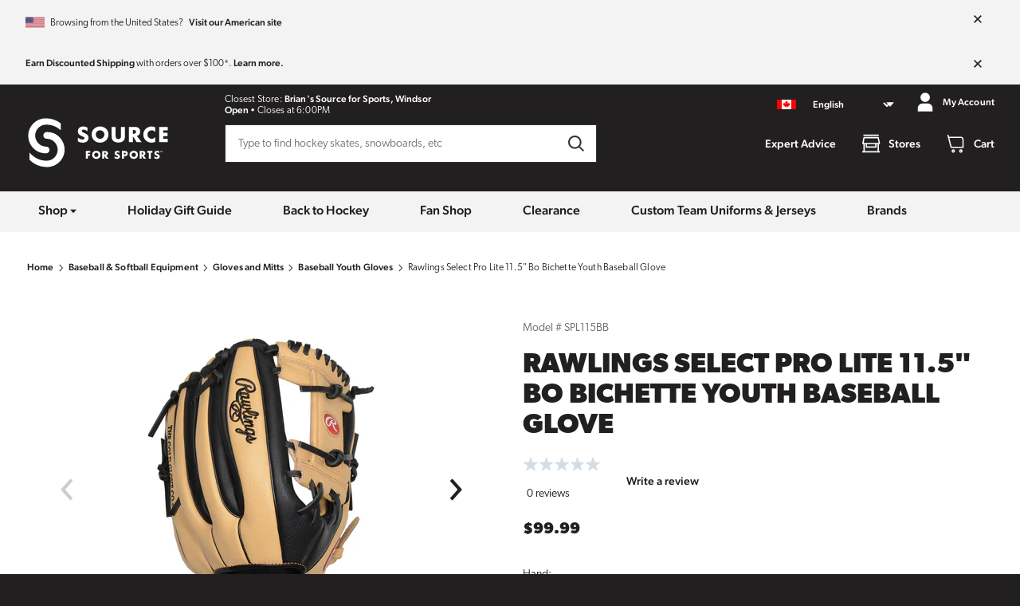

--- FILE ---
content_type: text/html; charset=utf-8
request_url: https://www.sourceforsports.ca/products/rawlings-select-pro-lite-11-5-bo-bichette-youth-baseball-glove
body_size: 19142
content:
<!DOCTYPE html>
<html class="no-js supports-no-cookies"
      lang="en-CA">
<head>
    <meta charset="utf-8">
<meta http-equiv="X-UA-Compatible" content="IE=edge">
<meta name="viewport" content="width=device-width,initial-scale=1">
<meta name="theme-color" content="#221F20">
<meta name="description" content="Channel the spirit of Kris Bryant on the field with Rawlings&#39; Select Pro Youth series at Source For Sports. Get the perfect fit for aspiring big leaguers.">
<meta property="og:site_name" content="Source for Sports">
<meta property="og:url" content="https://www.sourceforsports.ca/products/rawlings-select-pro-lite-11-5-bo-bichette-youth-baseball-glove">
<meta property="og:title" content="Rawlings Select Pro Lite 11.5&quot; Bo Bichette Youth Baseball Glove | Source for Sports">
<meta property="og:type" content="product">
<meta property="og:description" content="Channel the spirit of Kris Bryant on the field with Rawlings&#39; Select Pro Youth series at Source For Sports. Get the perfect fit for aspiring big leaguers."><meta property="og:image" content="http://www.sourceforsports.ca/cdn/shop/products/402b9efe4575e508d4fdd465a83b8dba.jpg?v=1702408485">
    <meta property="og:image:secure_url" content="https://www.sourceforsports.ca/cdn/shop/products/402b9efe4575e508d4fdd465a83b8dba.jpg?v=1702408485">
    <meta property="og:image:width" content="1500">
    <meta property="og:image:height" content="1500"><meta property="og:price:amount" content="99.99">
    <meta property="og:price:currency" content="CAD"><meta name="twitter:card" content="summary_large_image">
<meta name="twitter:title" content="Rawlings Select Pro Lite 11.5&quot; Bo Bichette Youth Baseball Glove | Source for Sports">
<meta name="twitter:description" content="Channel the spirit of Kris Bryant on the field with Rawlings&#39; Select Pro Youth series at Source For Sports. Get the perfect fit for aspiring big leaguers.">
<meta name="google-site-verification" content="goHzhJ3AqP3vTunv8VvZ31A4QU8FOV7nynOpphMZbvs"/><link rel="canonical" href="https://www.sourceforsports.ca/products/rawlings-select-pro-lite-11-5-bo-bichette-youth-baseball-glove"><link rel="shortcut icon" href="//www.sourceforsports.ca/cdn/shop/t/124/assets/favicon_16x16.png?v=144846190599130333821767109622" sizes="16x16" type="image/png">
<link rel="shortcut icon" href="//www.sourceforsports.ca/cdn/shop/t/124/assets/favicon_32x32.png?v=144846190599130333821767109622" sizes="32x32" type="image/png">
<link rel="shortcut icon" href="//www.sourceforsports.ca/cdn/shop/t/124/assets/favicon_96x96.png?v=144846190599130333821767109622" sizes="96x96" type="image/png">
<link rel="apple-touch-icon" href="//www.sourceforsports.ca/cdn/shop/t/124/assets/favicon_180x180.png?v=144846190599130333821767109622">

<title>Rawlings Select Pro Lite 11.5&quot; Bo Bichette Youth Baseball Glove | Source for Sports</title>
    

    <script>window.performance && window.performance.mark && window.performance.mark('shopify.content_for_header.start');</script><meta name="facebook-domain-verification" content="tdwr8ve6dx6du2at23dmd9q011t21f">
<meta id="shopify-digital-wallet" name="shopify-digital-wallet" content="/50588385453/digital_wallets/dialog">
<meta name="shopify-checkout-api-token" content="0ed703fa6f0edf2434c9c9422c144ae0">
<link rel="alternate" hreflang="x-default" href="https://www.sourceforsports.ca/products/rawlings-select-pro-lite-11-5-bo-bichette-youth-baseball-glove">
<link rel="alternate" hreflang="en-CA" href="https://www.sourceforsports.ca/products/rawlings-select-pro-lite-11-5-bo-bichette-youth-baseball-glove">
<link rel="alternate" hreflang="fr-CA" href="https://www.sourceforsports.ca/fr/products/rawlings-select-pro-lite-11-5-bo-bichette-youth-baseball-glove">
<link rel="alternate" type="application/json+oembed" href="https://www.sourceforsports.ca/products/rawlings-select-pro-lite-11-5-bo-bichette-youth-baseball-glove.oembed">
<script async="async" src="/checkouts/internal/preloads.js?locale=en-CA"></script>
<link rel="preconnect" href="https://shop.app" crossorigin="anonymous">
<script async="async" src="https://shop.app/checkouts/internal/preloads.js?locale=en-CA&shop_id=50588385453" crossorigin="anonymous"></script>
<script id="apple-pay-shop-capabilities" type="application/json">{"shopId":50588385453,"countryCode":"CA","currencyCode":"CAD","merchantCapabilities":["supports3DS"],"merchantId":"gid:\/\/shopify\/Shop\/50588385453","merchantName":"Source for Sports","requiredBillingContactFields":["postalAddress","email","phone"],"requiredShippingContactFields":["postalAddress","email","phone"],"shippingType":"shipping","supportedNetworks":["visa","masterCard","interac"],"total":{"type":"pending","label":"Source for Sports","amount":"1.00"},"shopifyPaymentsEnabled":true,"supportsSubscriptions":true}</script>
<script id="shopify-features" type="application/json">{"accessToken":"0ed703fa6f0edf2434c9c9422c144ae0","betas":["rich-media-storefront-analytics"],"domain":"www.sourceforsports.ca","predictiveSearch":true,"shopId":50588385453,"locale":"en"}</script>
<script>var Shopify = Shopify || {};
Shopify.shop = "sourceforsports-ca.myshopify.com";
Shopify.locale = "en";
Shopify.currency = {"active":"CAD","rate":"1.0"};
Shopify.country = "CA";
Shopify.theme = {"name":"2.0.14","id":151152754861,"schema_name":null,"schema_version":null,"theme_store_id":null,"role":"main"};
Shopify.theme.handle = "null";
Shopify.theme.style = {"id":null,"handle":null};
Shopify.cdnHost = "www.sourceforsports.ca/cdn";
Shopify.routes = Shopify.routes || {};
Shopify.routes.root = "/";</script>
<script type="module">!function(o){(o.Shopify=o.Shopify||{}).modules=!0}(window);</script>
<script>!function(o){function n(){var o=[];function n(){o.push(Array.prototype.slice.apply(arguments))}return n.q=o,n}var t=o.Shopify=o.Shopify||{};t.loadFeatures=n(),t.autoloadFeatures=n()}(window);</script>
<script>
  window.ShopifyPay = window.ShopifyPay || {};
  window.ShopifyPay.apiHost = "shop.app\/pay";
  window.ShopifyPay.redirectState = null;
</script>
<script id="shop-js-analytics" type="application/json">{"pageType":"product"}</script>
<script defer="defer" async type="module" src="//www.sourceforsports.ca/cdn/shopifycloud/shop-js/modules/v2/client.init-shop-cart-sync_DtuiiIyl.en.esm.js"></script>
<script defer="defer" async type="module" src="//www.sourceforsports.ca/cdn/shopifycloud/shop-js/modules/v2/chunk.common_CUHEfi5Q.esm.js"></script>
<script type="module">
  await import("//www.sourceforsports.ca/cdn/shopifycloud/shop-js/modules/v2/client.init-shop-cart-sync_DtuiiIyl.en.esm.js");
await import("//www.sourceforsports.ca/cdn/shopifycloud/shop-js/modules/v2/chunk.common_CUHEfi5Q.esm.js");

  window.Shopify.SignInWithShop?.initShopCartSync?.({"fedCMEnabled":true,"windoidEnabled":true});

</script>
<script>
  window.Shopify = window.Shopify || {};
  if (!window.Shopify.featureAssets) window.Shopify.featureAssets = {};
  window.Shopify.featureAssets['shop-js'] = {"shop-cart-sync":["modules/v2/client.shop-cart-sync_DFoTY42P.en.esm.js","modules/v2/chunk.common_CUHEfi5Q.esm.js"],"init-fed-cm":["modules/v2/client.init-fed-cm_D2UNy1i2.en.esm.js","modules/v2/chunk.common_CUHEfi5Q.esm.js"],"init-shop-email-lookup-coordinator":["modules/v2/client.init-shop-email-lookup-coordinator_BQEe2rDt.en.esm.js","modules/v2/chunk.common_CUHEfi5Q.esm.js"],"shop-cash-offers":["modules/v2/client.shop-cash-offers_3CTtReFF.en.esm.js","modules/v2/chunk.common_CUHEfi5Q.esm.js","modules/v2/chunk.modal_BewljZkx.esm.js"],"shop-button":["modules/v2/client.shop-button_C6oxCjDL.en.esm.js","modules/v2/chunk.common_CUHEfi5Q.esm.js"],"init-windoid":["modules/v2/client.init-windoid_5pix8xhK.en.esm.js","modules/v2/chunk.common_CUHEfi5Q.esm.js"],"avatar":["modules/v2/client.avatar_BTnouDA3.en.esm.js"],"init-shop-cart-sync":["modules/v2/client.init-shop-cart-sync_DtuiiIyl.en.esm.js","modules/v2/chunk.common_CUHEfi5Q.esm.js"],"shop-toast-manager":["modules/v2/client.shop-toast-manager_BYv_8cH1.en.esm.js","modules/v2/chunk.common_CUHEfi5Q.esm.js"],"pay-button":["modules/v2/client.pay-button_FnF9EIkY.en.esm.js","modules/v2/chunk.common_CUHEfi5Q.esm.js"],"shop-login-button":["modules/v2/client.shop-login-button_CH1KUpOf.en.esm.js","modules/v2/chunk.common_CUHEfi5Q.esm.js","modules/v2/chunk.modal_BewljZkx.esm.js"],"init-customer-accounts-sign-up":["modules/v2/client.init-customer-accounts-sign-up_aj7QGgYS.en.esm.js","modules/v2/client.shop-login-button_CH1KUpOf.en.esm.js","modules/v2/chunk.common_CUHEfi5Q.esm.js","modules/v2/chunk.modal_BewljZkx.esm.js"],"init-shop-for-new-customer-accounts":["modules/v2/client.init-shop-for-new-customer-accounts_NbnYRf_7.en.esm.js","modules/v2/client.shop-login-button_CH1KUpOf.en.esm.js","modules/v2/chunk.common_CUHEfi5Q.esm.js","modules/v2/chunk.modal_BewljZkx.esm.js"],"init-customer-accounts":["modules/v2/client.init-customer-accounts_ppedhqCH.en.esm.js","modules/v2/client.shop-login-button_CH1KUpOf.en.esm.js","modules/v2/chunk.common_CUHEfi5Q.esm.js","modules/v2/chunk.modal_BewljZkx.esm.js"],"shop-follow-button":["modules/v2/client.shop-follow-button_CMIBBa6u.en.esm.js","modules/v2/chunk.common_CUHEfi5Q.esm.js","modules/v2/chunk.modal_BewljZkx.esm.js"],"lead-capture":["modules/v2/client.lead-capture_But0hIyf.en.esm.js","modules/v2/chunk.common_CUHEfi5Q.esm.js","modules/v2/chunk.modal_BewljZkx.esm.js"],"checkout-modal":["modules/v2/client.checkout-modal_BBxc70dQ.en.esm.js","modules/v2/chunk.common_CUHEfi5Q.esm.js","modules/v2/chunk.modal_BewljZkx.esm.js"],"shop-login":["modules/v2/client.shop-login_hM3Q17Kl.en.esm.js","modules/v2/chunk.common_CUHEfi5Q.esm.js","modules/v2/chunk.modal_BewljZkx.esm.js"],"payment-terms":["modules/v2/client.payment-terms_CAtGlQYS.en.esm.js","modules/v2/chunk.common_CUHEfi5Q.esm.js","modules/v2/chunk.modal_BewljZkx.esm.js"]};
</script>
<script id="__st">var __st={"a":50588385453,"offset":-18000,"reqid":"cee14a96-b4e4-47ac-b759-0af2b2dc6132-1767353876","pageurl":"www.sourceforsports.ca\/products\/rawlings-select-pro-lite-11-5-bo-bichette-youth-baseball-glove","u":"61629dea17ff","p":"product","rtyp":"product","rid":7457367752877};</script>
<script>window.ShopifyPaypalV4VisibilityTracking = true;</script>
<script id="captcha-bootstrap">!function(){'use strict';const t='contact',e='account',n='new_comment',o=[[t,t],['blogs',n],['comments',n],[t,'customer']],c=[[e,'customer_login'],[e,'guest_login'],[e,'recover_customer_password'],[e,'create_customer']],r=t=>t.map((([t,e])=>`form[action*='/${t}']:not([data-nocaptcha='true']) input[name='form_type'][value='${e}']`)).join(','),a=t=>()=>t?[...document.querySelectorAll(t)].map((t=>t.form)):[];function s(){const t=[...o],e=r(t);return a(e)}const i='password',u='form_key',d=['recaptcha-v3-token','g-recaptcha-response','h-captcha-response',i],f=()=>{try{return window.sessionStorage}catch{return}},m='__shopify_v',_=t=>t.elements[u];function p(t,e,n=!1){try{const o=window.sessionStorage,c=JSON.parse(o.getItem(e)),{data:r}=function(t){const{data:e,action:n}=t;return t[m]||n?{data:e,action:n}:{data:t,action:n}}(c);for(const[e,n]of Object.entries(r))t.elements[e]&&(t.elements[e].value=n);n&&o.removeItem(e)}catch(o){console.error('form repopulation failed',{error:o})}}const l='form_type',E='cptcha';function T(t){t.dataset[E]=!0}const w=window,h=w.document,L='Shopify',v='ce_forms',y='captcha';let A=!1;((t,e)=>{const n=(g='f06e6c50-85a8-45c8-87d0-21a2b65856fe',I='https://cdn.shopify.com/shopifycloud/storefront-forms-hcaptcha/ce_storefront_forms_captcha_hcaptcha.v1.5.2.iife.js',D={infoText:'Protected by hCaptcha',privacyText:'Privacy',termsText:'Terms'},(t,e,n)=>{const o=w[L][v],c=o.bindForm;if(c)return c(t,g,e,D).then(n);var r;o.q.push([[t,g,e,D],n]),r=I,A||(h.body.append(Object.assign(h.createElement('script'),{id:'captcha-provider',async:!0,src:r})),A=!0)});var g,I,D;w[L]=w[L]||{},w[L][v]=w[L][v]||{},w[L][v].q=[],w[L][y]=w[L][y]||{},w[L][y].protect=function(t,e){n(t,void 0,e),T(t)},Object.freeze(w[L][y]),function(t,e,n,w,h,L){const[v,y,A,g]=function(t,e,n){const i=e?o:[],u=t?c:[],d=[...i,...u],f=r(d),m=r(i),_=r(d.filter((([t,e])=>n.includes(e))));return[a(f),a(m),a(_),s()]}(w,h,L),I=t=>{const e=t.target;return e instanceof HTMLFormElement?e:e&&e.form},D=t=>v().includes(t);t.addEventListener('submit',(t=>{const e=I(t);if(!e)return;const n=D(e)&&!e.dataset.hcaptchaBound&&!e.dataset.recaptchaBound,o=_(e),c=g().includes(e)&&(!o||!o.value);(n||c)&&t.preventDefault(),c&&!n&&(function(t){try{if(!f())return;!function(t){const e=f();if(!e)return;const n=_(t);if(!n)return;const o=n.value;o&&e.removeItem(o)}(t);const e=Array.from(Array(32),(()=>Math.random().toString(36)[2])).join('');!function(t,e){_(t)||t.append(Object.assign(document.createElement('input'),{type:'hidden',name:u})),t.elements[u].value=e}(t,e),function(t,e){const n=f();if(!n)return;const o=[...t.querySelectorAll(`input[type='${i}']`)].map((({name:t})=>t)),c=[...d,...o],r={};for(const[a,s]of new FormData(t).entries())c.includes(a)||(r[a]=s);n.setItem(e,JSON.stringify({[m]:1,action:t.action,data:r}))}(t,e)}catch(e){console.error('failed to persist form',e)}}(e),e.submit())}));const S=(t,e)=>{t&&!t.dataset[E]&&(n(t,e.some((e=>e===t))),T(t))};for(const o of['focusin','change'])t.addEventListener(o,(t=>{const e=I(t);D(e)&&S(e,y())}));const B=e.get('form_key'),M=e.get(l),P=B&&M;t.addEventListener('DOMContentLoaded',(()=>{const t=y();if(P)for(const e of t)e.elements[l].value===M&&p(e,B);[...new Set([...A(),...v().filter((t=>'true'===t.dataset.shopifyCaptcha))])].forEach((e=>S(e,t)))}))}(h,new URLSearchParams(w.location.search),n,t,e,['guest_login'])})(!0,!0)}();</script>
<script integrity="sha256-4kQ18oKyAcykRKYeNunJcIwy7WH5gtpwJnB7kiuLZ1E=" data-source-attribution="shopify.loadfeatures" defer="defer" src="//www.sourceforsports.ca/cdn/shopifycloud/storefront/assets/storefront/load_feature-a0a9edcb.js" crossorigin="anonymous"></script>
<script crossorigin="anonymous" defer="defer" src="//www.sourceforsports.ca/cdn/shopifycloud/storefront/assets/shopify_pay/storefront-65b4c6d7.js?v=20250812"></script>
<script data-source-attribution="shopify.dynamic_checkout.dynamic.init">var Shopify=Shopify||{};Shopify.PaymentButton=Shopify.PaymentButton||{isStorefrontPortableWallets:!0,init:function(){window.Shopify.PaymentButton.init=function(){};var t=document.createElement("script");t.src="https://www.sourceforsports.ca/cdn/shopifycloud/portable-wallets/latest/portable-wallets.en.js",t.type="module",document.head.appendChild(t)}};
</script>
<script data-source-attribution="shopify.dynamic_checkout.buyer_consent">
  function portableWalletsHideBuyerConsent(e){var t=document.getElementById("shopify-buyer-consent"),n=document.getElementById("shopify-subscription-policy-button");t&&n&&(t.classList.add("hidden"),t.setAttribute("aria-hidden","true"),n.removeEventListener("click",e))}function portableWalletsShowBuyerConsent(e){var t=document.getElementById("shopify-buyer-consent"),n=document.getElementById("shopify-subscription-policy-button");t&&n&&(t.classList.remove("hidden"),t.removeAttribute("aria-hidden"),n.addEventListener("click",e))}window.Shopify?.PaymentButton&&(window.Shopify.PaymentButton.hideBuyerConsent=portableWalletsHideBuyerConsent,window.Shopify.PaymentButton.showBuyerConsent=portableWalletsShowBuyerConsent);
</script>
<script data-source-attribution="shopify.dynamic_checkout.cart.bootstrap">document.addEventListener("DOMContentLoaded",(function(){function t(){return document.querySelector("shopify-accelerated-checkout-cart, shopify-accelerated-checkout")}if(t())Shopify.PaymentButton.init();else{new MutationObserver((function(e,n){t()&&(Shopify.PaymentButton.init(),n.disconnect())})).observe(document.body,{childList:!0,subtree:!0})}}));
</script>
<script id='scb4127' type='text/javascript' async='' src='https://www.sourceforsports.ca/cdn/shopifycloud/privacy-banner/storefront-banner.js'></script><link id="shopify-accelerated-checkout-styles" rel="stylesheet" media="screen" href="https://www.sourceforsports.ca/cdn/shopifycloud/portable-wallets/latest/accelerated-checkout-backwards-compat.css" crossorigin="anonymous">
<style id="shopify-accelerated-checkout-cart">
        #shopify-buyer-consent {
  margin-top: 1em;
  display: inline-block;
  width: 100%;
}

#shopify-buyer-consent.hidden {
  display: none;
}

#shopify-subscription-policy-button {
  background: none;
  border: none;
  padding: 0;
  text-decoration: underline;
  font-size: inherit;
  cursor: pointer;
}

#shopify-subscription-policy-button::before {
  box-shadow: none;
}

      </style>

<script>window.performance && window.performance.mark && window.performance.mark('shopify.content_for_header.end');</script>
    

<script>
  window.impressions = window.impressions || []
  window.dataLayer = window.dataLayer || [];

  function impressionClick(index) {
    dataLayer.push({ ecommerce: null });
    dataLayer.push({
      'event': 'select_item',
      'ecommerce': {
        'items': [window.impressions[parseInt(index)]]
      }
    });
  }

  (function (w, d, s, l, i) {
    w[l] = w[l] || [];
    w[l].push({
      'gtm.start':
          new Date().getTime(), event: 'gtm.js'
    });
    var f = d.getElementsByTagName(s)[0],
        j = d.createElement(s), dl = l != 'dataLayer' ? '&l=' + l : '';
    j.async = true;
    j.src =
        'https://www.googletagmanager.com/gtm.js?id=' + i + dl;
    f.parentNode.insertBefore(j, f);
  })(window, document, 'script', 'dataLayer', 'GTM-WVR3JLN');

  window.fileUrlPrefix = "https://www.sourceforsports.ca/cdn/shop/files/"
  document.documentElement.className = document.documentElement.className.replace('no-js', 'js');

  window.storefront_token = "95fce881bae9612e3b1fc1a22f0fa08d"

  window.customer = {
    id: "",
    first: "",
    last: "",
    email: "",
  }

  dataLayer.push({
    "site_id": "source_for_sports",
    "page_type": "product",
    "page_subtype": ""
  })

  
  window.product_data = {
  review_stats: null,
  reviews: null,
  title: "Rawlings Select Pro Lite 11.5\" Bo Bichette Youth Baseball Glove",
  handle: "rawlings-select-pro-lite-11-5-bo-bichette-youth-baseball-glove",
  model: "SPL115BB",
  tags: ["baseball-softball-equipment","baseball-youth-gloves","brand_rawlings","gear-up-for-spring","gloves-mitts","price_50_100","var_en_Hand_Left Hand Throw","var_en_Hand_Right Hand Throw","var_fr_Main_Lancer main droite","var_fr_Main_Lancer main gauche"],
  options: [{"name":"Hand","position":1,"values":["Left Hand Throw","Right Hand Throw"]}],
  datalayer: {
  "item_id": "7457367752877",
  "item_name": "Rawlings Select Pro Lite 11.5&quot; Bo Bichette Youth Baseball Glove",
  "item_list_name": "",
  "item_brand": "Rawlings",
  "item_category": "baseball-youth-gloves",
  "price": "99.99",

  "currency": "CAD"
},
  images: [
    
    {
      id: "33560534483117",
      url_thumbnail: "//www.sourceforsports.ca/cdn/shop/products/402b9efe4575e508d4fdd465a83b8dba.jpg?crop=center&height=56&v=1702408485&width=56",
      url_preview: "//www.sourceforsports.ca/cdn/shop/products/402b9efe4575e508d4fdd465a83b8dba.jpg?crop=center&height=460&v=1702408485&width=460",
      url_full: "//www.sourceforsports.ca/cdn/shop/products/402b9efe4575e508d4fdd465a83b8dba.jpg?crop=center&height=1024&v=1702408485&width=1024",
      alt: "SPl12CB Back.jpg"
    },
    
    {
      id: "33560534515885",
      url_thumbnail: "//www.sourceforsports.ca/cdn/shop/products/d9cac5100b454d2954a62fe9262500ca.jpg?crop=center&height=56&v=1702408485&width=56",
      url_preview: "//www.sourceforsports.ca/cdn/shop/products/d9cac5100b454d2954a62fe9262500ca.jpg?crop=center&height=460&v=1702408485&width=460",
      url_full: "//www.sourceforsports.ca/cdn/shop/products/d9cac5100b454d2954a62fe9262500ca.jpg?crop=center&height=1024&v=1702408485&width=1024",
      alt: "SPl12CB Palm.jpg"
    },
    
    {
      id: "33560534548653",
      url_thumbnail: "//www.sourceforsports.ca/cdn/shop/products/eeb7e63479f33d412b300d362464e52b.jpg?crop=center&height=56&v=1702408485&width=56",
      url_preview: "//www.sourceforsports.ca/cdn/shop/products/eeb7e63479f33d412b300d362464e52b.jpg?crop=center&height=460&v=1702408485&width=460",
      url_full: "//www.sourceforsports.ca/cdn/shop/products/eeb7e63479f33d412b300d362464e52b.jpg?crop=center&height=1024&v=1702408485&width=1024",
      alt: "SPl12CB Side.jpg"
    }
    
  ],
  swatches: {},
  metafields: {
    shippable: true,
    categories: ["baseball-softball-equipment","gloves-mitts","baseball-youth-gloves"],
    source_exclusive: false,
    sfs_id: "18529",

  },
  custom_metadata: null,
  pre_order_date: null,
  variants: [{
      id: "42581608988845",
      title: "Left Hand Throw",
      sku: "83321793424",
      price: "9999",
      compare_at_price: null,
      image_id: "",
      options: ["Left Hand Throw"]
    },{
      id: "42581609021613",
      title: "Right Hand Throw",
      sku: "83321793417",
      price: "9999",
      compare_at_price: null,
      image_id: "",
      options: ["Right Hand Throw"]
    }],
  has_specifications: true,
  has_size_guide: true,
  badge: null,
  linked_products: [
  ],
};
  dataLayer.push({ ecommerce: null });
  dataLayer.push({
    'event': 'view_item',
    'ecommerce': {
      'items': [{
  "item_id": "7457367752877",
  "item_name": "Rawlings Select Pro Lite 11.5&quot; Bo Bichette Youth Baseball Glove",
  "item_list_name": "Product Page",
  "item_brand": "Rawlings",
  "item_category": "baseball-youth-gloves",
  "index": "0",
  "price": "99.99",

  "currency": "CAD"
}]
    }
  });
  

  

  window.consentStatus = null
  try {
    window.consentStatus = sessionStorage.getItem('marketing-consent')
  } catch {}

  if (window.consentStatus === null) {
    window.Shopify.loadFeatures(
        [
          { name: 'consent-tracking-api', version: '0.1' },
        ],
        error => {
          if (error) {
            console.log("Error loading consent-tracking-api: ", error);
          } else {
            if (window.Shopify.customerPrivacy && window.Shopify.customerPrivacy.analyticsProcessingAllowed() && window.Shopify.customerPrivacy.marketingAllowed()){
              window.consentStatus = '1'
            } else {
              window.consentStatus = '0'
            }
            try {
              sessionStorage.setItem('marketing-consent', window.consentStatus)
            } catch {
            }
          }
        },
    );

    document.addEventListener("visitorConsentCollected",
        (event) => {
          if (event.marketingAllowed && event.analyticsAllowed) {
            window.consentStatus = '1'
            window.dataLayer.push({event: "accept_consent"})
          } else {
            window.consentStatus = '0'
          }
          try {
            sessionStorage.setItem('marketing-consent', window.consentStatus)
          } catch {
          }
        }
    );
  }

</script>



    <link rel="preload" href="//www.sourceforsports.ca/cdn/shop/t/124/assets/style.css?v=16837040432913895071767109622" as="style">
    <link rel="preload" href="https://use.typekit.net/tuq3bgx.css" as="style">
    <script src="//www.sourceforsports.ca/cdn/shop/t/124/assets/main.bundle.min.js?v=79547824651930268471767109622" crossorigin="anonymous" type="module"></script>
    <link rel="stylesheet" href="//www.sourceforsports.ca/cdn/shop/t/124/assets/style.css?v=16837040432913895071767109622">
    <link rel="stylesheet" href="https://use.typekit.net/tuq3bgx.css">
<link href="https://monorail-edge.shopifysvc.com" rel="dns-prefetch">
<script>(function(){if ("sendBeacon" in navigator && "performance" in window) {try {var session_token_from_headers = performance.getEntriesByType('navigation')[0].serverTiming.find(x => x.name == '_s').description;} catch {var session_token_from_headers = undefined;}var session_cookie_matches = document.cookie.match(/_shopify_s=([^;]*)/);var session_token_from_cookie = session_cookie_matches && session_cookie_matches.length === 2 ? session_cookie_matches[1] : "";var session_token = session_token_from_headers || session_token_from_cookie || "";function handle_abandonment_event(e) {var entries = performance.getEntries().filter(function(entry) {return /monorail-edge.shopifysvc.com/.test(entry.name);});if (!window.abandonment_tracked && entries.length === 0) {window.abandonment_tracked = true;var currentMs = Date.now();var navigation_start = performance.timing.navigationStart;var payload = {shop_id: 50588385453,url: window.location.href,navigation_start,duration: currentMs - navigation_start,session_token,page_type: "product"};window.navigator.sendBeacon("https://monorail-edge.shopifysvc.com/v1/produce", JSON.stringify({schema_id: "online_store_buyer_site_abandonment/1.1",payload: payload,metadata: {event_created_at_ms: currentMs,event_sent_at_ms: currentMs}}));}}window.addEventListener('pagehide', handle_abandonment_event);}}());</script>
<script id="web-pixels-manager-setup">(function e(e,d,r,n,o){if(void 0===o&&(o={}),!Boolean(null===(a=null===(i=window.Shopify)||void 0===i?void 0:i.analytics)||void 0===a?void 0:a.replayQueue)){var i,a;window.Shopify=window.Shopify||{};var t=window.Shopify;t.analytics=t.analytics||{};var s=t.analytics;s.replayQueue=[],s.publish=function(e,d,r){return s.replayQueue.push([e,d,r]),!0};try{self.performance.mark("wpm:start")}catch(e){}var l=function(){var e={modern:/Edge?\/(1{2}[4-9]|1[2-9]\d|[2-9]\d{2}|\d{4,})\.\d+(\.\d+|)|Firefox\/(1{2}[4-9]|1[2-9]\d|[2-9]\d{2}|\d{4,})\.\d+(\.\d+|)|Chrom(ium|e)\/(9{2}|\d{3,})\.\d+(\.\d+|)|(Maci|X1{2}).+ Version\/(15\.\d+|(1[6-9]|[2-9]\d|\d{3,})\.\d+)([,.]\d+|)( \(\w+\)|)( Mobile\/\w+|) Safari\/|Chrome.+OPR\/(9{2}|\d{3,})\.\d+\.\d+|(CPU[ +]OS|iPhone[ +]OS|CPU[ +]iPhone|CPU IPhone OS|CPU iPad OS)[ +]+(15[._]\d+|(1[6-9]|[2-9]\d|\d{3,})[._]\d+)([._]\d+|)|Android:?[ /-](13[3-9]|1[4-9]\d|[2-9]\d{2}|\d{4,})(\.\d+|)(\.\d+|)|Android.+Firefox\/(13[5-9]|1[4-9]\d|[2-9]\d{2}|\d{4,})\.\d+(\.\d+|)|Android.+Chrom(ium|e)\/(13[3-9]|1[4-9]\d|[2-9]\d{2}|\d{4,})\.\d+(\.\d+|)|SamsungBrowser\/([2-9]\d|\d{3,})\.\d+/,legacy:/Edge?\/(1[6-9]|[2-9]\d|\d{3,})\.\d+(\.\d+|)|Firefox\/(5[4-9]|[6-9]\d|\d{3,})\.\d+(\.\d+|)|Chrom(ium|e)\/(5[1-9]|[6-9]\d|\d{3,})\.\d+(\.\d+|)([\d.]+$|.*Safari\/(?![\d.]+ Edge\/[\d.]+$))|(Maci|X1{2}).+ Version\/(10\.\d+|(1[1-9]|[2-9]\d|\d{3,})\.\d+)([,.]\d+|)( \(\w+\)|)( Mobile\/\w+|) Safari\/|Chrome.+OPR\/(3[89]|[4-9]\d|\d{3,})\.\d+\.\d+|(CPU[ +]OS|iPhone[ +]OS|CPU[ +]iPhone|CPU IPhone OS|CPU iPad OS)[ +]+(10[._]\d+|(1[1-9]|[2-9]\d|\d{3,})[._]\d+)([._]\d+|)|Android:?[ /-](13[3-9]|1[4-9]\d|[2-9]\d{2}|\d{4,})(\.\d+|)(\.\d+|)|Mobile Safari.+OPR\/([89]\d|\d{3,})\.\d+\.\d+|Android.+Firefox\/(13[5-9]|1[4-9]\d|[2-9]\d{2}|\d{4,})\.\d+(\.\d+|)|Android.+Chrom(ium|e)\/(13[3-9]|1[4-9]\d|[2-9]\d{2}|\d{4,})\.\d+(\.\d+|)|Android.+(UC? ?Browser|UCWEB|U3)[ /]?(15\.([5-9]|\d{2,})|(1[6-9]|[2-9]\d|\d{3,})\.\d+)\.\d+|SamsungBrowser\/(5\.\d+|([6-9]|\d{2,})\.\d+)|Android.+MQ{2}Browser\/(14(\.(9|\d{2,})|)|(1[5-9]|[2-9]\d|\d{3,})(\.\d+|))(\.\d+|)|K[Aa][Ii]OS\/(3\.\d+|([4-9]|\d{2,})\.\d+)(\.\d+|)/},d=e.modern,r=e.legacy,n=navigator.userAgent;return n.match(d)?"modern":n.match(r)?"legacy":"unknown"}(),u="modern"===l?"modern":"legacy",c=(null!=n?n:{modern:"",legacy:""})[u],f=function(e){return[e.baseUrl,"/wpm","/b",e.hashVersion,"modern"===e.buildTarget?"m":"l",".js"].join("")}({baseUrl:d,hashVersion:r,buildTarget:u}),m=function(e){var d=e.version,r=e.bundleTarget,n=e.surface,o=e.pageUrl,i=e.monorailEndpoint;return{emit:function(e){var a=e.status,t=e.errorMsg,s=(new Date).getTime(),l=JSON.stringify({metadata:{event_sent_at_ms:s},events:[{schema_id:"web_pixels_manager_load/3.1",payload:{version:d,bundle_target:r,page_url:o,status:a,surface:n,error_msg:t},metadata:{event_created_at_ms:s}}]});if(!i)return console&&console.warn&&console.warn("[Web Pixels Manager] No Monorail endpoint provided, skipping logging."),!1;try{return self.navigator.sendBeacon.bind(self.navigator)(i,l)}catch(e){}var u=new XMLHttpRequest;try{return u.open("POST",i,!0),u.setRequestHeader("Content-Type","text/plain"),u.send(l),!0}catch(e){return console&&console.warn&&console.warn("[Web Pixels Manager] Got an unhandled error while logging to Monorail."),!1}}}}({version:r,bundleTarget:l,surface:e.surface,pageUrl:self.location.href,monorailEndpoint:e.monorailEndpoint});try{o.browserTarget=l,function(e){var d=e.src,r=e.async,n=void 0===r||r,o=e.onload,i=e.onerror,a=e.sri,t=e.scriptDataAttributes,s=void 0===t?{}:t,l=document.createElement("script"),u=document.querySelector("head"),c=document.querySelector("body");if(l.async=n,l.src=d,a&&(l.integrity=a,l.crossOrigin="anonymous"),s)for(var f in s)if(Object.prototype.hasOwnProperty.call(s,f))try{l.dataset[f]=s[f]}catch(e){}if(o&&l.addEventListener("load",o),i&&l.addEventListener("error",i),u)u.appendChild(l);else{if(!c)throw new Error("Did not find a head or body element to append the script");c.appendChild(l)}}({src:f,async:!0,onload:function(){if(!function(){var e,d;return Boolean(null===(d=null===(e=window.Shopify)||void 0===e?void 0:e.analytics)||void 0===d?void 0:d.initialized)}()){var d=window.webPixelsManager.init(e)||void 0;if(d){var r=window.Shopify.analytics;r.replayQueue.forEach((function(e){var r=e[0],n=e[1],o=e[2];d.publishCustomEvent(r,n,o)})),r.replayQueue=[],r.publish=d.publishCustomEvent,r.visitor=d.visitor,r.initialized=!0}}},onerror:function(){return m.emit({status:"failed",errorMsg:"".concat(f," has failed to load")})},sri:function(e){var d=/^sha384-[A-Za-z0-9+/=]+$/;return"string"==typeof e&&d.test(e)}(c)?c:"",scriptDataAttributes:o}),m.emit({status:"loading"})}catch(e){m.emit({status:"failed",errorMsg:(null==e?void 0:e.message)||"Unknown error"})}}})({shopId: 50588385453,storefrontBaseUrl: "https://www.sourceforsports.ca",extensionsBaseUrl: "https://extensions.shopifycdn.com/cdn/shopifycloud/web-pixels-manager",monorailEndpoint: "https://monorail-edge.shopifysvc.com/unstable/produce_batch",surface: "storefront-renderer",enabledBetaFlags: ["2dca8a86","a0d5f9d2"],webPixelsConfigList: [{"id":"852394157","configuration":"{\"eventMapping\":\"{\\\"conversion\\\":{\\\"page_viewed\\\":\\\"4xDS5XiXLOZzbx0BP0nXl3\\\",\\\"product_viewed\\\":\\\"7b2TaX9BXcwigcldiK7u05\\\",\\\"product_added_to_cart\\\":\\\"ScK4pfuF6JVUfKLEWe2yaR\\\",\\\"checkout_started\\\":\\\"wbFXJeTR7xdDajDlsb11uu\\\",\\\"payment_info_submitted\\\":\\\"mpR2M2NrjuPqbAjXYgJoR4\\\",\\\"checkout_completed\\\":\\\"fxR4RXzi9TkDqWLmaRrd2G\\\",\\\"search_submitted\\\":\\\"w8hxZYwimnYxYObzjKH8T4\\\",\\\"collection_viewed\\\":\\\"yTAoG4YhLq4xatr5vdicXh\\\"},\\\"events\\\":{\\\"page_viewed\\\":\\\"v9Bwm2WUHW9az1Zsd86reL\\\",\\\"product_viewed\\\":\\\"dFUXmY6lpPkvkwnby2fq5C\\\",\\\"product_added_to_cart\\\":\\\"Gb1XtXDwjcL8mgq2uAdBAi\\\",\\\"checkout_started\\\":\\\"poCzoEqln6tcOkGk9QPxxR\\\",\\\"payment_info_submitted\\\":\\\"DLQfYEYXLJ5FI627oRpyzk\\\",\\\"checkout_completed\\\":\\\"I75MDZmoootvqUAeznfnz3\\\",\\\"search_submitted\\\":\\\"GzDMK3xumJDkGyuNoa1Hbh\\\",\\\"collection_viewed\\\":\\\"0hnxsAN2MgIH7dx8tI0XDX\\\"}}\",\"shopId\":\"gid:\/\/shopify\/Shop\/50588385453\"}","eventPayloadVersion":"v1","runtimeContext":"STRICT","scriptVersion":"366b3a9010347d184560eaf557f14210","type":"APP","apiClientId":81768316929,"privacyPurposes":["SALE_OF_DATA"],"dataSharingAdjustments":{"protectedCustomerApprovalScopes":["read_customer_address","read_customer_email","read_customer_name","read_customer_personal_data","read_customer_phone"]}},{"id":"240156845","configuration":"{\"pixel_id\":\"613672250577699\",\"pixel_type\":\"facebook_pixel\",\"metaapp_system_user_token\":\"-\"}","eventPayloadVersion":"v1","runtimeContext":"OPEN","scriptVersion":"ca16bc87fe92b6042fbaa3acc2fbdaa6","type":"APP","apiClientId":2329312,"privacyPurposes":["ANALYTICS","MARKETING","SALE_OF_DATA"],"dataSharingAdjustments":{"protectedCustomerApprovalScopes":["read_customer_address","read_customer_email","read_customer_name","read_customer_personal_data","read_customer_phone"]}},{"id":"111837357","configuration":"{\"tagID\":\"2613962106697\"}","eventPayloadVersion":"v1","runtimeContext":"STRICT","scriptVersion":"18031546ee651571ed29edbe71a3550b","type":"APP","apiClientId":3009811,"privacyPurposes":["ANALYTICS","MARKETING","SALE_OF_DATA"],"dataSharingAdjustments":{"protectedCustomerApprovalScopes":["read_customer_address","read_customer_email","read_customer_name","read_customer_personal_data","read_customer_phone"]}},{"id":"13336749","eventPayloadVersion":"1","runtimeContext":"LAX","scriptVersion":"9","type":"CUSTOM","privacyPurposes":["ANALYTICS","MARKETING","SALE_OF_DATA"],"name":"Google Checkout Tracking"},{"id":"13598893","eventPayloadVersion":"1","runtimeContext":"LAX","scriptVersion":"1","type":"CUSTOM","privacyPurposes":["ANALYTICS","MARKETING","SALE_OF_DATA"],"name":"Stack Adapt Tracking"},{"id":"58228909","eventPayloadVersion":"1","runtimeContext":"LAX","scriptVersion":"1","type":"CUSTOM","privacyPurposes":["ANALYTICS","MARKETING","SALE_OF_DATA"],"name":"Reddit Pixel"},{"id":"140443821","eventPayloadVersion":"1","runtimeContext":"LAX","scriptVersion":"1","type":"CUSTOM","privacyPurposes":["ANALYTICS","MARKETING","SALE_OF_DATA"],"name":"Google Tag Manager - LoKnow"},{"id":"shopify-app-pixel","configuration":"{}","eventPayloadVersion":"v1","runtimeContext":"STRICT","scriptVersion":"0450","apiClientId":"shopify-pixel","type":"APP","privacyPurposes":["ANALYTICS","MARKETING"]},{"id":"shopify-custom-pixel","eventPayloadVersion":"v1","runtimeContext":"LAX","scriptVersion":"0450","apiClientId":"shopify-pixel","type":"CUSTOM","privacyPurposes":["ANALYTICS","MARKETING"]}],isMerchantRequest: false,initData: {"shop":{"name":"Source for Sports","paymentSettings":{"currencyCode":"CAD"},"myshopifyDomain":"sourceforsports-ca.myshopify.com","countryCode":"CA","storefrontUrl":"https:\/\/www.sourceforsports.ca"},"customer":null,"cart":null,"checkout":null,"productVariants":[{"price":{"amount":99.99,"currencyCode":"CAD"},"product":{"title":"Rawlings Select Pro Lite 11.5\" Bo Bichette Youth Baseball Glove","vendor":"Rawlings","id":"7457367752877","untranslatedTitle":"Rawlings Select Pro Lite 11.5\" Bo Bichette Youth Baseball Glove","url":"\/products\/rawlings-select-pro-lite-11-5-bo-bichette-youth-baseball-glove","type":"baseball-youth-gloves"},"id":"42581608988845","image":{"src":"\/\/www.sourceforsports.ca\/cdn\/shop\/products\/402b9efe4575e508d4fdd465a83b8dba.jpg?v=1702408485"},"sku":"83321793424","title":"Left Hand Throw","untranslatedTitle":"Left Hand Throw"},{"price":{"amount":99.99,"currencyCode":"CAD"},"product":{"title":"Rawlings Select Pro Lite 11.5\" Bo Bichette Youth Baseball Glove","vendor":"Rawlings","id":"7457367752877","untranslatedTitle":"Rawlings Select Pro Lite 11.5\" Bo Bichette Youth Baseball Glove","url":"\/products\/rawlings-select-pro-lite-11-5-bo-bichette-youth-baseball-glove","type":"baseball-youth-gloves"},"id":"42581609021613","image":{"src":"\/\/www.sourceforsports.ca\/cdn\/shop\/products\/402b9efe4575e508d4fdd465a83b8dba.jpg?v=1702408485"},"sku":"83321793417","title":"Right Hand Throw","untranslatedTitle":"Right Hand Throw"}],"purchasingCompany":null},},"https://www.sourceforsports.ca/cdn","da62cc92w68dfea28pcf9825a4m392e00d0",{"modern":"","legacy":""},{"shopId":"50588385453","storefrontBaseUrl":"https:\/\/www.sourceforsports.ca","extensionBaseUrl":"https:\/\/extensions.shopifycdn.com\/cdn\/shopifycloud\/web-pixels-manager","surface":"storefront-renderer","enabledBetaFlags":"[\"2dca8a86\", \"a0d5f9d2\"]","isMerchantRequest":"false","hashVersion":"da62cc92w68dfea28pcf9825a4m392e00d0","publish":"custom","events":"[[\"page_viewed\",{}],[\"product_viewed\",{\"productVariant\":{\"price\":{\"amount\":99.99,\"currencyCode\":\"CAD\"},\"product\":{\"title\":\"Rawlings Select Pro Lite 11.5\\\" Bo Bichette Youth Baseball Glove\",\"vendor\":\"Rawlings\",\"id\":\"7457367752877\",\"untranslatedTitle\":\"Rawlings Select Pro Lite 11.5\\\" Bo Bichette Youth Baseball Glove\",\"url\":\"\/products\/rawlings-select-pro-lite-11-5-bo-bichette-youth-baseball-glove\",\"type\":\"baseball-youth-gloves\"},\"id\":\"42581608988845\",\"image\":{\"src\":\"\/\/www.sourceforsports.ca\/cdn\/shop\/products\/402b9efe4575e508d4fdd465a83b8dba.jpg?v=1702408485\"},\"sku\":\"83321793424\",\"title\":\"Left Hand Throw\",\"untranslatedTitle\":\"Left Hand Throw\"}}]]"});</script><script>
  window.ShopifyAnalytics = window.ShopifyAnalytics || {};
  window.ShopifyAnalytics.meta = window.ShopifyAnalytics.meta || {};
  window.ShopifyAnalytics.meta.currency = 'CAD';
  var meta = {"product":{"id":7457367752877,"gid":"gid:\/\/shopify\/Product\/7457367752877","vendor":"Rawlings","type":"baseball-youth-gloves","handle":"rawlings-select-pro-lite-11-5-bo-bichette-youth-baseball-glove","variants":[{"id":42581608988845,"price":9999,"name":"Rawlings Select Pro Lite 11.5\" Bo Bichette Youth Baseball Glove - Left Hand Throw","public_title":"Left Hand Throw","sku":"83321793424"},{"id":42581609021613,"price":9999,"name":"Rawlings Select Pro Lite 11.5\" Bo Bichette Youth Baseball Glove - Right Hand Throw","public_title":"Right Hand Throw","sku":"83321793417"}],"remote":false},"page":{"pageType":"product","resourceType":"product","resourceId":7457367752877,"requestId":"cee14a96-b4e4-47ac-b759-0af2b2dc6132-1767353876"}};
  for (var attr in meta) {
    window.ShopifyAnalytics.meta[attr] = meta[attr];
  }
</script>
<script class="analytics">
  (function () {
    var customDocumentWrite = function(content) {
      var jquery = null;

      if (window.jQuery) {
        jquery = window.jQuery;
      } else if (window.Checkout && window.Checkout.$) {
        jquery = window.Checkout.$;
      }

      if (jquery) {
        jquery('body').append(content);
      }
    };

    var hasLoggedConversion = function(token) {
      if (token) {
        return document.cookie.indexOf('loggedConversion=' + token) !== -1;
      }
      return false;
    }

    var setCookieIfConversion = function(token) {
      if (token) {
        var twoMonthsFromNow = new Date(Date.now());
        twoMonthsFromNow.setMonth(twoMonthsFromNow.getMonth() + 2);

        document.cookie = 'loggedConversion=' + token + '; expires=' + twoMonthsFromNow;
      }
    }

    var trekkie = window.ShopifyAnalytics.lib = window.trekkie = window.trekkie || [];
    if (trekkie.integrations) {
      return;
    }
    trekkie.methods = [
      'identify',
      'page',
      'ready',
      'track',
      'trackForm',
      'trackLink'
    ];
    trekkie.factory = function(method) {
      return function() {
        var args = Array.prototype.slice.call(arguments);
        args.unshift(method);
        trekkie.push(args);
        return trekkie;
      };
    };
    for (var i = 0; i < trekkie.methods.length; i++) {
      var key = trekkie.methods[i];
      trekkie[key] = trekkie.factory(key);
    }
    trekkie.load = function(config) {
      trekkie.config = config || {};
      trekkie.config.initialDocumentCookie = document.cookie;
      var first = document.getElementsByTagName('script')[0];
      var script = document.createElement('script');
      script.type = 'text/javascript';
      script.onerror = function(e) {
        var scriptFallback = document.createElement('script');
        scriptFallback.type = 'text/javascript';
        scriptFallback.onerror = function(error) {
                var Monorail = {
      produce: function produce(monorailDomain, schemaId, payload) {
        var currentMs = new Date().getTime();
        var event = {
          schema_id: schemaId,
          payload: payload,
          metadata: {
            event_created_at_ms: currentMs,
            event_sent_at_ms: currentMs
          }
        };
        return Monorail.sendRequest("https://" + monorailDomain + "/v1/produce", JSON.stringify(event));
      },
      sendRequest: function sendRequest(endpointUrl, payload) {
        // Try the sendBeacon API
        if (window && window.navigator && typeof window.navigator.sendBeacon === 'function' && typeof window.Blob === 'function' && !Monorail.isIos12()) {
          var blobData = new window.Blob([payload], {
            type: 'text/plain'
          });

          if (window.navigator.sendBeacon(endpointUrl, blobData)) {
            return true;
          } // sendBeacon was not successful

        } // XHR beacon

        var xhr = new XMLHttpRequest();

        try {
          xhr.open('POST', endpointUrl);
          xhr.setRequestHeader('Content-Type', 'text/plain');
          xhr.send(payload);
        } catch (e) {
          console.log(e);
        }

        return false;
      },
      isIos12: function isIos12() {
        return window.navigator.userAgent.lastIndexOf('iPhone; CPU iPhone OS 12_') !== -1 || window.navigator.userAgent.lastIndexOf('iPad; CPU OS 12_') !== -1;
      }
    };
    Monorail.produce('monorail-edge.shopifysvc.com',
      'trekkie_storefront_load_errors/1.1',
      {shop_id: 50588385453,
      theme_id: 151152754861,
      app_name: "storefront",
      context_url: window.location.href,
      source_url: "//www.sourceforsports.ca/cdn/s/trekkie.storefront.8f32c7f0b513e73f3235c26245676203e1209161.min.js"});

        };
        scriptFallback.async = true;
        scriptFallback.src = '//www.sourceforsports.ca/cdn/s/trekkie.storefront.8f32c7f0b513e73f3235c26245676203e1209161.min.js';
        first.parentNode.insertBefore(scriptFallback, first);
      };
      script.async = true;
      script.src = '//www.sourceforsports.ca/cdn/s/trekkie.storefront.8f32c7f0b513e73f3235c26245676203e1209161.min.js';
      first.parentNode.insertBefore(script, first);
    };
    trekkie.load(
      {"Trekkie":{"appName":"storefront","development":false,"defaultAttributes":{"shopId":50588385453,"isMerchantRequest":null,"themeId":151152754861,"themeCityHash":"14708158473737223781","contentLanguage":"en","currency":"CAD"},"isServerSideCookieWritingEnabled":true,"monorailRegion":"shop_domain","enabledBetaFlags":["65f19447"]},"Session Attribution":{},"S2S":{"facebookCapiEnabled":true,"source":"trekkie-storefront-renderer","apiClientId":580111}}
    );

    var loaded = false;
    trekkie.ready(function() {
      if (loaded) return;
      loaded = true;

      window.ShopifyAnalytics.lib = window.trekkie;

      var originalDocumentWrite = document.write;
      document.write = customDocumentWrite;
      try { window.ShopifyAnalytics.merchantGoogleAnalytics.call(this); } catch(error) {};
      document.write = originalDocumentWrite;

      window.ShopifyAnalytics.lib.page(null,{"pageType":"product","resourceType":"product","resourceId":7457367752877,"requestId":"cee14a96-b4e4-47ac-b759-0af2b2dc6132-1767353876","shopifyEmitted":true});

      var match = window.location.pathname.match(/checkouts\/(.+)\/(thank_you|post_purchase)/)
      var token = match? match[1]: undefined;
      if (!hasLoggedConversion(token)) {
        setCookieIfConversion(token);
        window.ShopifyAnalytics.lib.track("Viewed Product",{"currency":"CAD","variantId":42581608988845,"productId":7457367752877,"productGid":"gid:\/\/shopify\/Product\/7457367752877","name":"Rawlings Select Pro Lite 11.5\" Bo Bichette Youth Baseball Glove - Left Hand Throw","price":"99.99","sku":"83321793424","brand":"Rawlings","variant":"Left Hand Throw","category":"baseball-youth-gloves","nonInteraction":true,"remote":false},undefined,undefined,{"shopifyEmitted":true});
      window.ShopifyAnalytics.lib.track("monorail:\/\/trekkie_storefront_viewed_product\/1.1",{"currency":"CAD","variantId":42581608988845,"productId":7457367752877,"productGid":"gid:\/\/shopify\/Product\/7457367752877","name":"Rawlings Select Pro Lite 11.5\" Bo Bichette Youth Baseball Glove - Left Hand Throw","price":"99.99","sku":"83321793424","brand":"Rawlings","variant":"Left Hand Throw","category":"baseball-youth-gloves","nonInteraction":true,"remote":false,"referer":"https:\/\/www.sourceforsports.ca\/products\/rawlings-select-pro-lite-11-5-bo-bichette-youth-baseball-glove"});
      }
    });


        var eventsListenerScript = document.createElement('script');
        eventsListenerScript.async = true;
        eventsListenerScript.src = "//www.sourceforsports.ca/cdn/shopifycloud/storefront/assets/shop_events_listener-3da45d37.js";
        document.getElementsByTagName('head')[0].appendChild(eventsListenerScript);

})();</script>
<script
  defer
  src="https://www.sourceforsports.ca/cdn/shopifycloud/perf-kit/shopify-perf-kit-2.1.2.min.js"
  data-application="storefront-renderer"
  data-shop-id="50588385453"
  data-render-region="gcp-us-east1"
  data-page-type="product"
  data-theme-instance-id="151152754861"
  data-theme-name=""
  data-theme-version=""
  data-monorail-region="shop_domain"
  data-resource-timing-sampling-rate="10"
  data-shs="true"
  data-shs-beacon="true"
  data-shs-export-with-fetch="true"
  data-shs-logs-sample-rate="1"
  data-shs-beacon-endpoint="https://www.sourceforsports.ca/api/collect"
></script>
</head>


<body id="rawlings-select-pro-lite-11-5-quot-bo-bichette-youth-baseball-glove-source-for-sports" data-template="product">
<noscript>
    <iframe src="https://www.googletagmanager.com/ns.html?id=GTM-WVR3JLN"
            height="0" width="0" style="display:none;visibility:hidden"></iframe>
</noscript>




<svg xmlns="http://www.w3.org/2000/svg" style="position: absolute;" height="0" width="0">
    <defs>
        <symbol xmlns="http://www.w3.org/2000/svg" viewBox="0 0 24 24" id="review-star">
            <path
                    d="m19.341 23.058-7.3414-5.0578-7.2545 5.0647 2.5416-8.545-7.0586-5.3343 8.9122-0.22334 2.892-8.3615 2.9664 8.407 8.846 0.16662-7.0788 5.4191z"/>
        </symbol>

        <symbol xmlns="http://www.w3.org/2000/svg" viewBox="0 0 24 24" id="review-star-half">
            <mask id="left">
                <rect x="0" y="0" width="12" height="32" fill="#FFF"/>
            </mask>
            <path
                    d="m19.341 23.058-7.3414-5.0578-7.2545 5.0647 2.5416-8.545-7.0586-5.3343 8.9122-0.22334 2.892-8.3615 2.9664 8.407 8.846 0.16662-7.0788 5.4191z"
                    fill="#FFEA00" style="mask: url(#left);"/>
            <mask id="right">
                <rect x="50%" y="0" width="12" height="32" fill="#FFF"/>
            </mask>
            <path
                    d="m19.341 23.058-7.3414-5.0578-7.2545 5.0647 2.5416-8.545-7.0586-5.3343 8.9122-0.22334 2.892-8.3615 2.9664 8.407 8.846 0.16662-7.0788 5.4191z"
                    fill="#D5DDE4" style="mask: url(#right);"/>
        </symbol>
    </defs>
</svg>

<div id="app">
    <div id="shopify-section-header" class="shopify-section"><header-bar
        page-type="product"
        template="product"
        logo-url="//www.sourceforsports.ca/cdn/shop/t/124/assets/logo.svg?v=48316707121170051121767109622"
        :notices="[{ id : 'be93d4de-840a-4b69-af2d-05bfd65f681c', content : `&lt;p&gt;&lt;strong&gt;Earn Discounted Shipping&lt;/strong&gt; with orders over $100*. &lt;a href=&quot;/pages/shipping-delivery&quot; title=&quot;Shipping &amp; Delivery&quot;&gt;Learn more.&lt;/a&gt;&lt;/p&gt;`},]"
>
</header-bar>


</div>
    <main id="main" role="main">
        

<div class="o-wrapper o-container">
    <div class="c-breadcrumb u-flex-center c-caption u-flex-wrap">
        <a class="c-breadcrumb__link" href="/">
    Home
</a>
<img src="//www.sourceforsports.ca/cdn/shop/t/124/assets/icon.chevron-grey.svg?v=43014030794054225881767109622"
     alt=">"
     class="c-icon c-icon--small c-icon--rotate-270">
<a class="c-breadcrumb__link" href="/collections/baseball-softball-equipment">
    Baseball & Softball Equipment
</a>
<img src="//www.sourceforsports.ca/cdn/shop/t/124/assets/icon.chevron-grey.svg?v=43014030794054225881767109622"
     alt=">"
     class="c-icon c-icon--small c-icon--rotate-270">
<a class="c-breadcrumb__link" href="/collections/gloves-mitts">
    Gloves and Mitts
</a>
<img src="//www.sourceforsports.ca/cdn/shop/t/124/assets/icon.chevron-grey.svg?v=43014030794054225881767109622"
     alt=">"
     class="c-icon c-icon--small c-icon--rotate-270">
<a class="c-breadcrumb__link" href="/collections/baseball-youth-gloves">
    Baseball Youth Gloves
</a>
<img src="//www.sourceforsports.ca/cdn/shop/t/124/assets/icon.chevron-grey.svg?v=43014030794054225881767109622"
     alt=">"
     class="c-icon c-icon--small c-icon--rotate-270">
<div class="c-breadcrumb__link">Rawlings Select Pro Lite 11.5" Bo Bichette Youth Baseball Glove</div>
    </div>
</div>
<section class="o-wrapper o-content o-container">
    
    <link rel="preload" href="//www.sourceforsports.ca/cdn/shop/products/402b9efe4575e508d4fdd465a83b8dba.jpg?crop=center&height=460&v=1702408485&width=460"/>
    
        <link rel="preload" href="//www.sourceforsports.ca/cdn/shop/products/402b9efe4575e508d4fdd465a83b8dba.jpg?crop=center&height=100&v=1702408485&width=100"/>
    
        <link rel="preload" href="//www.sourceforsports.ca/cdn/shop/products/d9cac5100b454d2954a62fe9262500ca.jpg?crop=center&height=100&v=1702408485&width=100"/>
    
        <link rel="preload" href="//www.sourceforsports.ca/cdn/shop/products/eeb7e63479f33d412b300d362464e52b.jpg?crop=center&height=100&v=1702408485&width=100"/>
    

    <product-page
            pid="18529"
            sh-id="7457367752877"
    >
        <template #product-description>
            
            
<div class="o-space-content-xs u-flex-vertical__align-start u-text-left "><div class="h3 o-space-content-sm u-full-width">Overview</div><div class="o-space-content-sm u-full-width">This series offers an exciting collection of popular pro player designs to give aspiring big leaguers the same glove styling and features of their favorite stars like Kris Bryant or Manny Machado. All models in this collection offer a Youth Pro Taper fit ideal for players who desire a slightly smaller hand opening from the standard fit for greater control. This is a Kris Bryant Design Model.</div></div>

        </template>

        <template #product-specifications>
            
            
<div class="o-space-content-xs u-flex-vertical__align-start u-text-left "><div class="h3 o-space-content-sm u-full-width">Features &amp; Specifications</div><div class="o-space-content-sm u-full-width"><ul><li>Full grain lightweight soft leather</li>
<li>Designed for players U14</li>
<li>Ready to go</li>
</ul></div></div>

        </template>

        <template #size-guide>
<div class="o-space-content-xs u-flex-vertical__align-start u-text-left "><div class="h2 o-space-content-sm u-full-width">Size Guide</div><div class="o-space-content-sm u-full-width"><h4>Baseball Glove Size Chart</h4><br>
<b>Determine Your Glove Size by Your Age</b>
<p>This table is a general guide for determining which glove size an athlete needs.</p>


<table class="size-guide">
<thead>
  <tr>
    <th colspan=4><h5><b>BASEBALL </b></h5></th>
  </tr>
</thead>
<tbody>
  <tr class="size-guide-sub-header">
    <td>Level</td>
    <td>Age</td>
    <td>Position</td>
    <td>Glove Size</td>
  </tr>
  <tr>
    <td>T-Ball</td>
    <td>3 to 6 years old</td>
    <td>All Positions</td>
    <td>8.5" - 10"</td>
  </tr>
  <tr>
    <td>Youth</td>
    <td>7 to 12 years old</td>
    <td>1st Base</td>
    <td>11.5" - 12"</td>
  </tr>
  <tr>
    <td>Youth</td>
    <td>7 to 12 years old</td>
    <td>Infield</td>
    <td>10.25" - 11.5"</td>
  </tr>
  <tr>
    <td>Youth</td>
    <td>7 to 12 years old</td>
    <td>Outfield</td>
    <td>11.5" - 12.25"</td>
  </tr>
  <tr>
    <td>Adult</td>
    <td>12+ years old</td>
    <td>1st Base</td>
    <td>12" - 13"</td>
  </tr>
  <tr>
    <td>Adult</td>
    <td>12+ years old</td>
    <td>Infield</td>
    <td>11.25" - 12"</td>
  </tr>
  <tr>
    <td>Adult</td>
    <td>12+ years old</td>
    <td>Outfield</td>
    <td>12" - 12.75"</td>
  </tr>

</tbody>
</table>
<br><br>
<table class="size-guide">
<thead>
  <tr>
    <th colspan=4><h5><b>SOFTBALL </th>
  </tr>
</thead>
<tbody>
  <tr class="size-guide-sub-header">
    <td>Level</td>
    <td>Type</td>
    <td>Position</td>
    <td>Glove Size</td>
  </tr>
  <tr>
    <td>Youth</td>
    <td>Fastpitch</td>
    <td>Infield</td>
    <td>10.5" - 11"</td>
  </tr>
  <tr>
    <td>Youth</td>
    <td>Fastpitch</td>
    <td>Outfield</td>
    <td>11" - 11.5"</td>
  </tr>
  <tr>
    <td>Adult</td>
    <td>Fastpitch</td>
    <td>Infield</td>
    <td>11.5" - 12"</td>
  </tr>
  <tr>
    <td>Adult</td>
    <td>Fastpitch</td>
    <td>Outfield/1st Base</td>
    <td>12" - 13"</td>
  </tr>
  <tr>
    <td>Adult</td>
    <td>Slowpitch</td>
    <td>Infield</td>
    <td>12" - 13"</td>
  </tr>
  <tr>
    <td>Adult</td>
    <td>Slowpitch</td>
    <td>Outfield</td>
    <td>12.5" - 14"</td>
  </tr>


</tbody>
</table>
<br>
</div></div>

        </template>

        <template #payment-security>
            <div class="o-space-content-xs">
  
    <div class="h4">Payment &amp; Security</div>
  <div class="c-payment-types o-child-spacer o-child-spacer--small">
  
    <span class="c-payment-types__svg"><svg version="1.1" xmlns="http://www.w3.org/2000/svg" role="img" x="0" y="0" width="38" height="24" viewBox="0 0 165.521 105.965" xml:space="preserve" aria-labelledby="pi-apple_pay"><title id="pi-apple_pay">Apple Pay</title><path fill="#000" d="M150.698 0H14.823c-.566 0-1.133 0-1.698.003-.477.004-.953.009-1.43.022-1.039.028-2.087.09-3.113.274a10.51 10.51 0 0 0-2.958.975 9.932 9.932 0 0 0-4.35 4.35 10.463 10.463 0 0 0-.975 2.96C.113 9.611.052 10.658.024 11.696a70.22 70.22 0 0 0-.022 1.43C0 13.69 0 14.256 0 14.823v76.318c0 .567 0 1.132.002 1.699.003.476.009.953.022 1.43.028 1.036.09 2.084.275 3.11a10.46 10.46 0 0 0 .974 2.96 9.897 9.897 0 0 0 1.83 2.52 9.874 9.874 0 0 0 2.52 1.83c.947.483 1.917.79 2.96.977 1.025.183 2.073.245 3.112.273.477.011.953.017 1.43.02.565.004 1.132.004 1.698.004h135.875c.565 0 1.132 0 1.697-.004.476-.002.952-.009 1.431-.02 1.037-.028 2.085-.09 3.113-.273a10.478 10.478 0 0 0 2.958-.977 9.955 9.955 0 0 0 4.35-4.35c.483-.947.789-1.917.974-2.96.186-1.026.246-2.074.274-3.11.013-.477.02-.954.022-1.43.004-.567.004-1.132.004-1.699V14.824c0-.567 0-1.133-.004-1.699a63.067 63.067 0 0 0-.022-1.429c-.028-1.038-.088-2.085-.274-3.112a10.4 10.4 0 0 0-.974-2.96 9.94 9.94 0 0 0-4.35-4.35A10.52 10.52 0 0 0 156.939.3c-1.028-.185-2.076-.246-3.113-.274a71.417 71.417 0 0 0-1.431-.022C151.83 0 151.263 0 150.698 0z" /><path fill="#FFF" d="M150.698 3.532l1.672.003c.452.003.905.008 1.36.02.793.022 1.719.065 2.583.22.75.135 1.38.34 1.984.648a6.392 6.392 0 0 1 2.804 2.807c.306.6.51 1.226.645 1.983.154.854.197 1.783.218 2.58.013.45.019.9.02 1.36.005.557.005 1.113.005 1.671v76.318c0 .558 0 1.114-.004 1.682-.002.45-.008.9-.02 1.35-.022.796-.065 1.725-.221 2.589a6.855 6.855 0 0 1-.645 1.975 6.397 6.397 0 0 1-2.808 2.807c-.6.306-1.228.511-1.971.645-.881.157-1.847.2-2.574.22-.457.01-.912.017-1.379.019-.555.004-1.113.004-1.669.004H14.801c-.55 0-1.1 0-1.66-.004a74.993 74.993 0 0 1-1.35-.018c-.744-.02-1.71-.064-2.584-.22a6.938 6.938 0 0 1-1.986-.65 6.337 6.337 0 0 1-1.622-1.18 6.355 6.355 0 0 1-1.178-1.623 6.935 6.935 0 0 1-.646-1.985c-.156-.863-.2-1.788-.22-2.578a66.088 66.088 0 0 1-.02-1.355l-.003-1.327V14.474l.002-1.325a66.7 66.7 0 0 1 .02-1.357c.022-.792.065-1.717.222-2.587a6.924 6.924 0 0 1 .646-1.981c.304-.598.7-1.144 1.18-1.623a6.386 6.386 0 0 1 1.624-1.18 6.96 6.96 0 0 1 1.98-.646c.865-.155 1.792-.198 2.586-.22.452-.012.905-.017 1.354-.02l1.677-.003h135.875" /><g><g><path fill="#000" d="M43.508 35.77c1.404-1.755 2.356-4.112 2.105-6.52-2.054.102-4.56 1.355-6.012 3.112-1.303 1.504-2.456 3.959-2.156 6.266 2.306.2 4.61-1.152 6.063-2.858" /><path fill="#000" d="M45.587 39.079c-3.35-.2-6.196 1.9-7.795 1.9-1.6 0-4.049-1.8-6.698-1.751-3.447.05-6.645 2-8.395 5.1-3.598 6.2-.95 15.4 2.55 20.45 1.699 2.5 3.747 5.25 6.445 5.151 2.55-.1 3.549-1.65 6.647-1.65 3.097 0 3.997 1.65 6.696 1.6 2.798-.05 4.548-2.5 6.247-5 1.95-2.85 2.747-5.6 2.797-5.75-.05-.05-5.396-2.101-5.446-8.251-.05-5.15 4.198-7.6 4.398-7.751-2.399-3.548-6.147-3.948-7.447-4.048" /></g><g><path fill="#000" d="M78.973 32.11c7.278 0 12.347 5.017 12.347 12.321 0 7.33-5.173 12.373-12.529 12.373h-8.058V69.62h-5.822V32.11h14.062zm-8.24 19.807h6.68c5.07 0 7.954-2.729 7.954-7.46 0-4.73-2.885-7.434-7.928-7.434h-6.706v14.894z" /><path fill="#000" d="M92.764 61.847c0-4.809 3.665-7.564 10.423-7.98l7.252-.442v-2.08c0-3.04-2.001-4.704-5.562-4.704-2.938 0-5.07 1.507-5.51 3.82h-5.252c.157-4.86 4.731-8.395 10.918-8.395 6.654 0 10.995 3.483 10.995 8.89v18.663h-5.38v-4.497h-.13c-1.534 2.937-4.914 4.782-8.579 4.782-5.406 0-9.175-3.222-9.175-8.057zm17.675-2.417v-2.106l-6.472.416c-3.64.234-5.536 1.585-5.536 3.95 0 2.288 1.975 3.77 5.068 3.77 3.95 0 6.94-2.522 6.94-6.03z" /><path fill="#000" d="M120.975 79.652v-4.496c.364.051 1.247.103 1.715.103 2.573 0 4.029-1.09 4.913-3.899l.52-1.663-9.852-27.293h6.082l6.863 22.146h.13l6.862-22.146h5.927l-10.216 28.67c-2.34 6.577-5.017 8.735-10.683 8.735-.442 0-1.872-.052-2.261-.157z" /></g></g></svg>
</span>
  
    <span class="c-payment-types__svg"><svg xmlns="http://www.w3.org/2000/svg" role="img" viewBox="0 0 38 24" width="38" height="24" aria-labelledby="pi-google_pay"><title id="pi-google_pay">Google Pay</title><path d="M35 0H3C1.3 0 0 1.3 0 3v18c0 1.7 1.4 3 3 3h32c1.7 0 3-1.3 3-3V3c0-1.7-1.4-3-3-3z" fill="#000" opacity=".07"/><path d="M35 1c1.1 0 2 .9 2 2v18c0 1.1-.9 2-2 2H3c-1.1 0-2-.9-2-2V3c0-1.1.9-2 2-2h32" fill="#FFF"/><path d="M18.093 11.976v3.2h-1.018v-7.9h2.691a2.447 2.447 0 0 1 1.747.692 2.28 2.28 0 0 1 .11 3.224l-.11.116c-.47.447-1.098.69-1.747.674l-1.673-.006zm0-3.732v2.788h1.698c.377.012.741-.135 1.005-.404a1.391 1.391 0 0 0-1.005-2.354l-1.698-.03zm6.484 1.348c.65-.03 1.286.188 1.778.613.445.43.682 1.03.65 1.649v3.334h-.969v-.766h-.049a1.93 1.93 0 0 1-1.673.931 2.17 2.17 0 0 1-1.496-.533 1.667 1.667 0 0 1-.613-1.324 1.606 1.606 0 0 1 .613-1.336 2.746 2.746 0 0 1 1.698-.515c.517-.02 1.03.093 1.49.331v-.208a1.134 1.134 0 0 0-.417-.901 1.416 1.416 0 0 0-.98-.368 1.545 1.545 0 0 0-1.319.717l-.895-.564a2.488 2.488 0 0 1 2.182-1.06zM23.29 13.52a.79.79 0 0 0 .337.662c.223.176.5.269.785.263.429-.001.84-.17 1.146-.472.305-.286.478-.685.478-1.103a2.047 2.047 0 0 0-1.324-.374 1.716 1.716 0 0 0-1.03.294.883.883 0 0 0-.392.73zm9.286-3.75l-3.39 7.79h-1.048l1.281-2.728-2.224-5.062h1.103l1.612 3.885 1.569-3.885h1.097z" fill="#5F6368"/><path d="M13.986 11.284c0-.308-.024-.616-.073-.92h-4.29v1.747h2.451a2.096 2.096 0 0 1-.9 1.373v1.134h1.464a4.433 4.433 0 0 0 1.348-3.334z" fill="#4285F4"/><path d="M9.629 15.721a4.352 4.352 0 0 0 3.01-1.097l-1.466-1.14a2.752 2.752 0 0 1-4.094-1.44H5.577v1.17a4.53 4.53 0 0 0 4.052 2.507z" fill="#34A853"/><path d="M7.079 12.05a2.709 2.709 0 0 1 0-1.735v-1.17H5.577a4.505 4.505 0 0 0 0 4.075l1.502-1.17z" fill="#FBBC04"/><path d="M9.629 8.44a2.452 2.452 0 0 1 1.74.68l1.3-1.293a4.37 4.37 0 0 0-3.065-1.183 4.53 4.53 0 0 0-4.027 2.5l1.502 1.171a2.715 2.715 0 0 1 2.55-1.875z" fill="#EA4335"/></svg>
</span>
  
    <span class="c-payment-types__svg"><svg viewBox="0 0 38 24" xmlns="http://www.w3.org/2000/svg" role="img" width="38" height="24" aria-labelledby="pi-master"><title id="pi-master">Mastercard</title><path opacity=".07" d="M35 0H3C1.3 0 0 1.3 0 3v18c0 1.7 1.4 3 3 3h32c1.7 0 3-1.3 3-3V3c0-1.7-1.4-3-3-3z"/><path fill="#fff" d="M35 1c1.1 0 2 .9 2 2v18c0 1.1-.9 2-2 2H3c-1.1 0-2-.9-2-2V3c0-1.1.9-2 2-2h32"/><circle fill="#EB001B" cx="15" cy="12" r="7"/><circle fill="#F79E1B" cx="23" cy="12" r="7"/><path fill="#FF5F00" d="M22 12c0-2.4-1.2-4.5-3-5.7-1.8 1.3-3 3.4-3 5.7s1.2 4.5 3 5.7c1.8-1.2 3-3.3 3-5.7z"/></svg></span>
  
    <span class="c-payment-types__svg"><svg xmlns="http://www.w3.org/2000/svg" role="img" viewBox="0 0 38 24" width="38" height="24" aria-labelledby="pi-shopify_pay"><title id="pi-shopify_pay">Shop Pay</title><path opacity=".07" d="M35 0H3C1.3 0 0 1.3 0 3v18c0 1.7 1.4 3 3 3h32c1.7 0 3-1.3 3-3V3c0-1.7-1.4-3-3-3z" fill="#000"/><path d="M35.889 0C37.05 0 38 .982 38 2.182v19.636c0 1.2-.95 2.182-2.111 2.182H2.11C.95 24 0 23.018 0 21.818V2.182C0 .982.95 0 2.111 0H35.89z" fill="#5A31F4"/><path d="M9.35 11.368c-1.017-.223-1.47-.31-1.47-.705 0-.372.306-.558.92-.558.54 0 .934.238 1.225.704a.079.079 0 00.104.03l1.146-.584a.082.082 0 00.032-.114c-.475-.831-1.353-1.286-2.51-1.286-1.52 0-2.464.755-2.464 1.956 0 1.275 1.15 1.597 2.17 1.82 1.02.222 1.474.31 1.474.705 0 .396-.332.582-.993.582-.612 0-1.065-.282-1.34-.83a.08.08 0 00-.107-.035l-1.143.57a.083.083 0 00-.036.111c.454.92 1.384 1.437 2.627 1.437 1.583 0 2.539-.742 2.539-1.98s-1.155-1.598-2.173-1.82v-.003zM15.49 8.855c-.65 0-1.224.232-1.636.646a.04.04 0 01-.069-.03v-2.64a.08.08 0 00-.08-.081H12.27a.08.08 0 00-.08.082v8.194a.08.08 0 00.08.082h1.433a.08.08 0 00.081-.082v-3.594c0-.695.528-1.227 1.239-1.227.71 0 1.226.521 1.226 1.227v3.594a.08.08 0 00.081.082h1.433a.08.08 0 00.081-.082v-3.594c0-1.51-.981-2.577-2.355-2.577zM20.753 8.62c-.778 0-1.507.24-2.03.588a.082.082 0 00-.027.109l.632 1.088a.08.08 0 00.11.03 2.5 2.5 0 011.318-.366c1.25 0 2.17.891 2.17 2.068 0 1.003-.736 1.745-1.669 1.745-.76 0-1.288-.446-1.288-1.077 0-.361.152-.657.548-.866a.08.08 0 00.032-.113l-.596-1.018a.08.08 0 00-.098-.035c-.799.299-1.359 1.018-1.359 1.984 0 1.46 1.152 2.55 2.76 2.55 1.877 0 3.227-1.313 3.227-3.195 0-2.018-1.57-3.492-3.73-3.492zM28.675 8.843c-.724 0-1.373.27-1.845.746-.026.027-.069.007-.069-.029v-.572a.08.08 0 00-.08-.082h-1.397a.08.08 0 00-.08.082v8.182a.08.08 0 00.08.081h1.433a.08.08 0 00.081-.081v-2.683c0-.036.043-.054.069-.03a2.6 2.6 0 001.808.7c1.682 0 2.993-1.373 2.993-3.157s-1.313-3.157-2.993-3.157zm-.271 4.929c-.956 0-1.681-.768-1.681-1.783s.723-1.783 1.681-1.783c.958 0 1.68.755 1.68 1.783 0 1.027-.713 1.783-1.681 1.783h.001z" fill="#fff"/></svg>
</span>
  
    <span class="c-payment-types__svg"><svg viewBox="0 0 38 24" xmlns="http://www.w3.org/2000/svg" role="img" width="38" height="24" aria-labelledby="pi-visa"><title id="pi-visa">Visa</title><path opacity=".07" d="M35 0H3C1.3 0 0 1.3 0 3v18c0 1.7 1.4 3 3 3h32c1.7 0 3-1.3 3-3V3c0-1.7-1.4-3-3-3z"/><path fill="#fff" d="M35 1c1.1 0 2 .9 2 2v18c0 1.1-.9 2-2 2H3c-1.1 0-2-.9-2-2V3c0-1.1.9-2 2-2h32"/><path d="M28.3 10.1H28c-.4 1-.7 1.5-1 3h1.9c-.3-1.5-.3-2.2-.6-3zm2.9 5.9h-1.7c-.1 0-.1 0-.2-.1l-.2-.9-.1-.2h-2.4c-.1 0-.2 0-.2.2l-.3.9c0 .1-.1.1-.1.1h-2.1l.2-.5L27 8.7c0-.5.3-.7.8-.7h1.5c.1 0 .2 0 .2.2l1.4 6.5c.1.4.2.7.2 1.1.1.1.1.1.1.2zm-13.4-.3l.4-1.8c.1 0 .2.1.2.1.7.3 1.4.5 2.1.4.2 0 .5-.1.7-.2.5-.2.5-.7.1-1.1-.2-.2-.5-.3-.8-.5-.4-.2-.8-.4-1.1-.7-1.2-1-.8-2.4-.1-3.1.6-.4.9-.8 1.7-.8 1.2 0 2.5 0 3.1.2h.1c-.1.6-.2 1.1-.4 1.7-.5-.2-1-.4-1.5-.4-.3 0-.6 0-.9.1-.2 0-.3.1-.4.2-.2.2-.2.5 0 .7l.5.4c.4.2.8.4 1.1.6.5.3 1 .8 1.1 1.4.2.9-.1 1.7-.9 2.3-.5.4-.7.6-1.4.6-1.4 0-2.5.1-3.4-.2-.1.2-.1.2-.2.1zm-3.5.3c.1-.7.1-.7.2-1 .5-2.2 1-4.5 1.4-6.7.1-.2.1-.3.3-.3H18c-.2 1.2-.4 2.1-.7 3.2-.3 1.5-.6 3-1 4.5 0 .2-.1.2-.3.2M5 8.2c0-.1.2-.2.3-.2h3.4c.5 0 .9.3 1 .8l.9 4.4c0 .1 0 .1.1.2 0-.1.1-.1.1-.1l2.1-5.1c-.1-.1 0-.2.1-.2h2.1c0 .1 0 .1-.1.2l-3.1 7.3c-.1.2-.1.3-.2.4-.1.1-.3 0-.5 0H9.7c-.1 0-.2 0-.2-.2L7.9 9.5c-.2-.2-.5-.5-.9-.6-.6-.3-1.7-.5-1.9-.5L5 8.2z" fill="#142688"/></svg></span>
  
</div>
  <div>Your payment information is processed securely. We do not store credit card details nor have access to your credit card information.</div>
  <hr />
  <div class="u-pad-xs u-flex u-justify-center">
    <div style="max-width: 200px;">
      <svg width="200px" height="auto" viewBox="0 0 123.07431 26.28964"
           id="svg12113" xmlns="http://www.w3.org/2000/svg" xmlns:svg="http://www.w3.org/2000/svg">
        <defs id="defs12110"/>
        <g id="layer1" transform="translate(-49.447633,-64.763938)">
          <path
              style="fill:#f3f3f3;fill-opacity:1;stroke:#666666;stroke-width:0.75;stroke-linecap:butt;stroke-linejoin:miter;stroke-miterlimit:4;stroke-dasharray:none;stroke-opacity:1"
              d="m 49.880412,68.854367 c 2.18556,-0.16554 6.22289,0.2827 12.69586,-3.65594 6.62837,3.73179 9.85149,3.45968 12.69461,3.68845 0.46236,8.7617 -4.71131,18.02959 -12.71631,21.75361 -8.39418,-3.85182 -13.32661,-13.08314 -12.67416,-21.78612 z"
              id="path2190"/>
          <path d="m 58.610712,77.502397 2.39561,2.36728 5.91743,-5.98766" id="path4186"
                style="fill:none;stroke:#3f9af4;stroke-width:1.3;stroke-linecap:butt;stroke-linejoin:miter;stroke-miterlimit:4;stroke-dasharray:none;stroke-opacity:1"/>
          <text xml:space="preserve"
                style="font-style:normal;font-variant:normal;font-weight:bold;font-stretch:normal;font-size:10.5833px;line-height:1.25;font-family:canada-type-gibson, sans-serif;fill:#0032a0;fill-opacity:1;stroke:none;stroke-width:0.264583"
                x="81.602722" y="76.559258" id="text5981">
              <tspan id="tspan5979" x="81.602722" y="76.559258"
                     style="font-style:normal;font-variant:normal;font-weight:bold;font-stretch:normal;font-family:canada-type-gibson, sans-serif;fill:#0032a0;fill-opacity:1;stroke-width:0.264583"
              >SAFE CHECKOUT</tspan></text>
          <text xml:space="preserve"
                style="font-style:normal;font-variant:normal;font-weight:bold;font-stretch:normal;font-size:10.5833px;line-height:1.25;font-family:canada-type-gibson, sans-serif;fill:#3f9af4;fill-opacity:1;stroke:none;stroke-width:0.264583"
                x="81.350281" y="88.053978" id="text7569">
              <tspan x="81.350281" y="88.053978" id="tspan7769"
                     style="font-style:normal;font-variant:normal;font-weight:bold;font-stretch:normal;font-family:canada-type-gibson, sans-serif;fill:#3f9af4;fill-opacity:1;stroke-width:0.264583"
              >GUARANTEED</tspan></text>
        </g>
      </svg>
    </div>
  </div>
</div>
        </template>
        <!-- Product lanes and details slot -->
        <template #carousel-related>
            <div id="shopify-section-product-lane-related" class="shopify-section">
        
        
        
            
            <product-carousel
  type="related"
  collection-handle="baseball-youth-gloves"
  collection-id="177"
  recommended-id="18529"
  
  heading-text="Related Products"
  description-text="Find similar products related to this item."
  
></product-carousel>
        
    


</div>
        </template>
        <template #carousel-like>
            <div id="shopify-section-product-lane-like" class="shopify-section">
        <product-carousel
  type="like"
  
  
  recommended-id="18529"
  
  heading-text="You Might Also Like"
  description-text="Products that interest others."
  
></product-carousel>
    


</div>
        </template>
        <template #carousel-recommended>
            <div id="shopify-section-product-lane-recommended" class="shopify-section">
        <product-carousel
  type="recommended"
  
  
  
  
  heading-text="Recommended For You"
  description-text="Based on your browsing history"
  
></product-carousel>
    


</div>
        </template>
        <template #return-policy>
            <h2>30-Day Return Policy</h2>
<p>We understand it is difficult to determine how a product is going to fit when looking at it on a computer screen or mobile device. Because of this, we’ve simplified our return policy making it easier for you to return or exchange products you’ve bought from SourceforSports.ca and it starts with our no-questions asked 30-Day Return Policy.</p>
<p>If you are unsatisfied with your purchase in any way, you can return unused items in new condition within 30 days after purchase for a full refund.</p>
<p>Clearance items are considered FINAL SALE and are not eligible for return.</p>
<br> 
<a class="c-button" href="/pages/returns">Learn more</a>
        </template>
    </product-page>
</section>




    </main>
    <footer-component>
        <template v-slot:payments>
            <div class="c-payment-types o-child-spacer o-child-spacer--small">
  
    <span class="c-payment-types__svg"><svg version="1.1" xmlns="http://www.w3.org/2000/svg" role="img" x="0" y="0" width="38" height="24" viewBox="0 0 165.521 105.965" xml:space="preserve" aria-labelledby="pi-apple_pay"><title id="pi-apple_pay">Apple Pay</title><path fill="#000" d="M150.698 0H14.823c-.566 0-1.133 0-1.698.003-.477.004-.953.009-1.43.022-1.039.028-2.087.09-3.113.274a10.51 10.51 0 0 0-2.958.975 9.932 9.932 0 0 0-4.35 4.35 10.463 10.463 0 0 0-.975 2.96C.113 9.611.052 10.658.024 11.696a70.22 70.22 0 0 0-.022 1.43C0 13.69 0 14.256 0 14.823v76.318c0 .567 0 1.132.002 1.699.003.476.009.953.022 1.43.028 1.036.09 2.084.275 3.11a10.46 10.46 0 0 0 .974 2.96 9.897 9.897 0 0 0 1.83 2.52 9.874 9.874 0 0 0 2.52 1.83c.947.483 1.917.79 2.96.977 1.025.183 2.073.245 3.112.273.477.011.953.017 1.43.02.565.004 1.132.004 1.698.004h135.875c.565 0 1.132 0 1.697-.004.476-.002.952-.009 1.431-.02 1.037-.028 2.085-.09 3.113-.273a10.478 10.478 0 0 0 2.958-.977 9.955 9.955 0 0 0 4.35-4.35c.483-.947.789-1.917.974-2.96.186-1.026.246-2.074.274-3.11.013-.477.02-.954.022-1.43.004-.567.004-1.132.004-1.699V14.824c0-.567 0-1.133-.004-1.699a63.067 63.067 0 0 0-.022-1.429c-.028-1.038-.088-2.085-.274-3.112a10.4 10.4 0 0 0-.974-2.96 9.94 9.94 0 0 0-4.35-4.35A10.52 10.52 0 0 0 156.939.3c-1.028-.185-2.076-.246-3.113-.274a71.417 71.417 0 0 0-1.431-.022C151.83 0 151.263 0 150.698 0z" /><path fill="#FFF" d="M150.698 3.532l1.672.003c.452.003.905.008 1.36.02.793.022 1.719.065 2.583.22.75.135 1.38.34 1.984.648a6.392 6.392 0 0 1 2.804 2.807c.306.6.51 1.226.645 1.983.154.854.197 1.783.218 2.58.013.45.019.9.02 1.36.005.557.005 1.113.005 1.671v76.318c0 .558 0 1.114-.004 1.682-.002.45-.008.9-.02 1.35-.022.796-.065 1.725-.221 2.589a6.855 6.855 0 0 1-.645 1.975 6.397 6.397 0 0 1-2.808 2.807c-.6.306-1.228.511-1.971.645-.881.157-1.847.2-2.574.22-.457.01-.912.017-1.379.019-.555.004-1.113.004-1.669.004H14.801c-.55 0-1.1 0-1.66-.004a74.993 74.993 0 0 1-1.35-.018c-.744-.02-1.71-.064-2.584-.22a6.938 6.938 0 0 1-1.986-.65 6.337 6.337 0 0 1-1.622-1.18 6.355 6.355 0 0 1-1.178-1.623 6.935 6.935 0 0 1-.646-1.985c-.156-.863-.2-1.788-.22-2.578a66.088 66.088 0 0 1-.02-1.355l-.003-1.327V14.474l.002-1.325a66.7 66.7 0 0 1 .02-1.357c.022-.792.065-1.717.222-2.587a6.924 6.924 0 0 1 .646-1.981c.304-.598.7-1.144 1.18-1.623a6.386 6.386 0 0 1 1.624-1.18 6.96 6.96 0 0 1 1.98-.646c.865-.155 1.792-.198 2.586-.22.452-.012.905-.017 1.354-.02l1.677-.003h135.875" /><g><g><path fill="#000" d="M43.508 35.77c1.404-1.755 2.356-4.112 2.105-6.52-2.054.102-4.56 1.355-6.012 3.112-1.303 1.504-2.456 3.959-2.156 6.266 2.306.2 4.61-1.152 6.063-2.858" /><path fill="#000" d="M45.587 39.079c-3.35-.2-6.196 1.9-7.795 1.9-1.6 0-4.049-1.8-6.698-1.751-3.447.05-6.645 2-8.395 5.1-3.598 6.2-.95 15.4 2.55 20.45 1.699 2.5 3.747 5.25 6.445 5.151 2.55-.1 3.549-1.65 6.647-1.65 3.097 0 3.997 1.65 6.696 1.6 2.798-.05 4.548-2.5 6.247-5 1.95-2.85 2.747-5.6 2.797-5.75-.05-.05-5.396-2.101-5.446-8.251-.05-5.15 4.198-7.6 4.398-7.751-2.399-3.548-6.147-3.948-7.447-4.048" /></g><g><path fill="#000" d="M78.973 32.11c7.278 0 12.347 5.017 12.347 12.321 0 7.33-5.173 12.373-12.529 12.373h-8.058V69.62h-5.822V32.11h14.062zm-8.24 19.807h6.68c5.07 0 7.954-2.729 7.954-7.46 0-4.73-2.885-7.434-7.928-7.434h-6.706v14.894z" /><path fill="#000" d="M92.764 61.847c0-4.809 3.665-7.564 10.423-7.98l7.252-.442v-2.08c0-3.04-2.001-4.704-5.562-4.704-2.938 0-5.07 1.507-5.51 3.82h-5.252c.157-4.86 4.731-8.395 10.918-8.395 6.654 0 10.995 3.483 10.995 8.89v18.663h-5.38v-4.497h-.13c-1.534 2.937-4.914 4.782-8.579 4.782-5.406 0-9.175-3.222-9.175-8.057zm17.675-2.417v-2.106l-6.472.416c-3.64.234-5.536 1.585-5.536 3.95 0 2.288 1.975 3.77 5.068 3.77 3.95 0 6.94-2.522 6.94-6.03z" /><path fill="#000" d="M120.975 79.652v-4.496c.364.051 1.247.103 1.715.103 2.573 0 4.029-1.09 4.913-3.899l.52-1.663-9.852-27.293h6.082l6.863 22.146h.13l6.862-22.146h5.927l-10.216 28.67c-2.34 6.577-5.017 8.735-10.683 8.735-.442 0-1.872-.052-2.261-.157z" /></g></g></svg>
</span>
  
    <span class="c-payment-types__svg"><svg xmlns="http://www.w3.org/2000/svg" role="img" viewBox="0 0 38 24" width="38" height="24" aria-labelledby="pi-google_pay"><title id="pi-google_pay">Google Pay</title><path d="M35 0H3C1.3 0 0 1.3 0 3v18c0 1.7 1.4 3 3 3h32c1.7 0 3-1.3 3-3V3c0-1.7-1.4-3-3-3z" fill="#000" opacity=".07"/><path d="M35 1c1.1 0 2 .9 2 2v18c0 1.1-.9 2-2 2H3c-1.1 0-2-.9-2-2V3c0-1.1.9-2 2-2h32" fill="#FFF"/><path d="M18.093 11.976v3.2h-1.018v-7.9h2.691a2.447 2.447 0 0 1 1.747.692 2.28 2.28 0 0 1 .11 3.224l-.11.116c-.47.447-1.098.69-1.747.674l-1.673-.006zm0-3.732v2.788h1.698c.377.012.741-.135 1.005-.404a1.391 1.391 0 0 0-1.005-2.354l-1.698-.03zm6.484 1.348c.65-.03 1.286.188 1.778.613.445.43.682 1.03.65 1.649v3.334h-.969v-.766h-.049a1.93 1.93 0 0 1-1.673.931 2.17 2.17 0 0 1-1.496-.533 1.667 1.667 0 0 1-.613-1.324 1.606 1.606 0 0 1 .613-1.336 2.746 2.746 0 0 1 1.698-.515c.517-.02 1.03.093 1.49.331v-.208a1.134 1.134 0 0 0-.417-.901 1.416 1.416 0 0 0-.98-.368 1.545 1.545 0 0 0-1.319.717l-.895-.564a2.488 2.488 0 0 1 2.182-1.06zM23.29 13.52a.79.79 0 0 0 .337.662c.223.176.5.269.785.263.429-.001.84-.17 1.146-.472.305-.286.478-.685.478-1.103a2.047 2.047 0 0 0-1.324-.374 1.716 1.716 0 0 0-1.03.294.883.883 0 0 0-.392.73zm9.286-3.75l-3.39 7.79h-1.048l1.281-2.728-2.224-5.062h1.103l1.612 3.885 1.569-3.885h1.097z" fill="#5F6368"/><path d="M13.986 11.284c0-.308-.024-.616-.073-.92h-4.29v1.747h2.451a2.096 2.096 0 0 1-.9 1.373v1.134h1.464a4.433 4.433 0 0 0 1.348-3.334z" fill="#4285F4"/><path d="M9.629 15.721a4.352 4.352 0 0 0 3.01-1.097l-1.466-1.14a2.752 2.752 0 0 1-4.094-1.44H5.577v1.17a4.53 4.53 0 0 0 4.052 2.507z" fill="#34A853"/><path d="M7.079 12.05a2.709 2.709 0 0 1 0-1.735v-1.17H5.577a4.505 4.505 0 0 0 0 4.075l1.502-1.17z" fill="#FBBC04"/><path d="M9.629 8.44a2.452 2.452 0 0 1 1.74.68l1.3-1.293a4.37 4.37 0 0 0-3.065-1.183 4.53 4.53 0 0 0-4.027 2.5l1.502 1.171a2.715 2.715 0 0 1 2.55-1.875z" fill="#EA4335"/></svg>
</span>
  
    <span class="c-payment-types__svg"><svg viewBox="0 0 38 24" xmlns="http://www.w3.org/2000/svg" role="img" width="38" height="24" aria-labelledby="pi-master"><title id="pi-master">Mastercard</title><path opacity=".07" d="M35 0H3C1.3 0 0 1.3 0 3v18c0 1.7 1.4 3 3 3h32c1.7 0 3-1.3 3-3V3c0-1.7-1.4-3-3-3z"/><path fill="#fff" d="M35 1c1.1 0 2 .9 2 2v18c0 1.1-.9 2-2 2H3c-1.1 0-2-.9-2-2V3c0-1.1.9-2 2-2h32"/><circle fill="#EB001B" cx="15" cy="12" r="7"/><circle fill="#F79E1B" cx="23" cy="12" r="7"/><path fill="#FF5F00" d="M22 12c0-2.4-1.2-4.5-3-5.7-1.8 1.3-3 3.4-3 5.7s1.2 4.5 3 5.7c1.8-1.2 3-3.3 3-5.7z"/></svg></span>
  
    <span class="c-payment-types__svg"><svg xmlns="http://www.w3.org/2000/svg" role="img" viewBox="0 0 38 24" width="38" height="24" aria-labelledby="pi-shopify_pay"><title id="pi-shopify_pay">Shop Pay</title><path opacity=".07" d="M35 0H3C1.3 0 0 1.3 0 3v18c0 1.7 1.4 3 3 3h32c1.7 0 3-1.3 3-3V3c0-1.7-1.4-3-3-3z" fill="#000"/><path d="M35.889 0C37.05 0 38 .982 38 2.182v19.636c0 1.2-.95 2.182-2.111 2.182H2.11C.95 24 0 23.018 0 21.818V2.182C0 .982.95 0 2.111 0H35.89z" fill="#5A31F4"/><path d="M9.35 11.368c-1.017-.223-1.47-.31-1.47-.705 0-.372.306-.558.92-.558.54 0 .934.238 1.225.704a.079.079 0 00.104.03l1.146-.584a.082.082 0 00.032-.114c-.475-.831-1.353-1.286-2.51-1.286-1.52 0-2.464.755-2.464 1.956 0 1.275 1.15 1.597 2.17 1.82 1.02.222 1.474.31 1.474.705 0 .396-.332.582-.993.582-.612 0-1.065-.282-1.34-.83a.08.08 0 00-.107-.035l-1.143.57a.083.083 0 00-.036.111c.454.92 1.384 1.437 2.627 1.437 1.583 0 2.539-.742 2.539-1.98s-1.155-1.598-2.173-1.82v-.003zM15.49 8.855c-.65 0-1.224.232-1.636.646a.04.04 0 01-.069-.03v-2.64a.08.08 0 00-.08-.081H12.27a.08.08 0 00-.08.082v8.194a.08.08 0 00.08.082h1.433a.08.08 0 00.081-.082v-3.594c0-.695.528-1.227 1.239-1.227.71 0 1.226.521 1.226 1.227v3.594a.08.08 0 00.081.082h1.433a.08.08 0 00.081-.082v-3.594c0-1.51-.981-2.577-2.355-2.577zM20.753 8.62c-.778 0-1.507.24-2.03.588a.082.082 0 00-.027.109l.632 1.088a.08.08 0 00.11.03 2.5 2.5 0 011.318-.366c1.25 0 2.17.891 2.17 2.068 0 1.003-.736 1.745-1.669 1.745-.76 0-1.288-.446-1.288-1.077 0-.361.152-.657.548-.866a.08.08 0 00.032-.113l-.596-1.018a.08.08 0 00-.098-.035c-.799.299-1.359 1.018-1.359 1.984 0 1.46 1.152 2.55 2.76 2.55 1.877 0 3.227-1.313 3.227-3.195 0-2.018-1.57-3.492-3.73-3.492zM28.675 8.843c-.724 0-1.373.27-1.845.746-.026.027-.069.007-.069-.029v-.572a.08.08 0 00-.08-.082h-1.397a.08.08 0 00-.08.082v8.182a.08.08 0 00.08.081h1.433a.08.08 0 00.081-.081v-2.683c0-.036.043-.054.069-.03a2.6 2.6 0 001.808.7c1.682 0 2.993-1.373 2.993-3.157s-1.313-3.157-2.993-3.157zm-.271 4.929c-.956 0-1.681-.768-1.681-1.783s.723-1.783 1.681-1.783c.958 0 1.68.755 1.68 1.783 0 1.027-.713 1.783-1.681 1.783h.001z" fill="#fff"/></svg>
</span>
  
    <span class="c-payment-types__svg"><svg viewBox="0 0 38 24" xmlns="http://www.w3.org/2000/svg" role="img" width="38" height="24" aria-labelledby="pi-visa"><title id="pi-visa">Visa</title><path opacity=".07" d="M35 0H3C1.3 0 0 1.3 0 3v18c0 1.7 1.4 3 3 3h32c1.7 0 3-1.3 3-3V3c0-1.7-1.4-3-3-3z"/><path fill="#fff" d="M35 1c1.1 0 2 .9 2 2v18c0 1.1-.9 2-2 2H3c-1.1 0-2-.9-2-2V3c0-1.1.9-2 2-2h32"/><path d="M28.3 10.1H28c-.4 1-.7 1.5-1 3h1.9c-.3-1.5-.3-2.2-.6-3zm2.9 5.9h-1.7c-.1 0-.1 0-.2-.1l-.2-.9-.1-.2h-2.4c-.1 0-.2 0-.2.2l-.3.9c0 .1-.1.1-.1.1h-2.1l.2-.5L27 8.7c0-.5.3-.7.8-.7h1.5c.1 0 .2 0 .2.2l1.4 6.5c.1.4.2.7.2 1.1.1.1.1.1.1.2zm-13.4-.3l.4-1.8c.1 0 .2.1.2.1.7.3 1.4.5 2.1.4.2 0 .5-.1.7-.2.5-.2.5-.7.1-1.1-.2-.2-.5-.3-.8-.5-.4-.2-.8-.4-1.1-.7-1.2-1-.8-2.4-.1-3.1.6-.4.9-.8 1.7-.8 1.2 0 2.5 0 3.1.2h.1c-.1.6-.2 1.1-.4 1.7-.5-.2-1-.4-1.5-.4-.3 0-.6 0-.9.1-.2 0-.3.1-.4.2-.2.2-.2.5 0 .7l.5.4c.4.2.8.4 1.1.6.5.3 1 .8 1.1 1.4.2.9-.1 1.7-.9 2.3-.5.4-.7.6-1.4.6-1.4 0-2.5.1-3.4-.2-.1.2-.1.2-.2.1zm-3.5.3c.1-.7.1-.7.2-1 .5-2.2 1-4.5 1.4-6.7.1-.2.1-.3.3-.3H18c-.2 1.2-.4 2.1-.7 3.2-.3 1.5-.6 3-1 4.5 0 .2-.1.2-.3.2M5 8.2c0-.1.2-.2.3-.2h3.4c.5 0 .9.3 1 .8l.9 4.4c0 .1 0 .1.1.2 0-.1.1-.1.1-.1l2.1-5.1c-.1-.1 0-.2.1-.2h2.1c0 .1 0 .1-.1.2l-3.1 7.3c-.1.2-.1.3-.2.4-.1.1-.3 0-.5 0H9.7c-.1 0-.2 0-.2-.2L7.9 9.5c-.2-.2-.5-.5-.9-.6-.6-.3-1.7-.5-1.9-.5L5 8.2z" fill="#142688"/></svg></span>
  
</div>
        </template>
        <template v-slot:social>
            <div class="c-social-links o-space-content-sm">
  <div class="h6"></div>
  <div class="social-icons-container">
    
      <a href="https://www.facebook.com/sourceforsportscanada" class="c-social-links__icon u-flex-center u-inline-block"
         target="_blank">
        <img src="//www.sourceforsports.ca/cdn/shop/t/124/assets/icon.facebook.svg?v=32274991528878957101767109622" alt="'facebook'"/>
      </a>
    
    
      <a href="https://twitter.com/sourcenation" class="c-social-links__icon u-flex-center u-inline-block"
         target="_blank">
        <img src="//www.sourceforsports.ca/cdn/shop/t/124/assets/icon.twitter.svg?v=76034017621498968151767109622" alt="'twitter'"/>
      </a>
    
    
      <a href="https://www.youtube.com/user/Sourceforsports" class="c-social-links__icon u-flex-center u-inline-block"
         target="_blank">
        <img src="//www.sourceforsports.ca/cdn/shop/t/124/assets/icon.youtube.svg?v=183542503899073625941767109622" alt="'youtube'"/>
      </a>
    
    
      <a href="https://ca.linkedin.com/company/source-for-sports" class="c-social-links__icon u-flex-center u-inline-block"
         target="_blank">
        <img src="//www.sourceforsports.ca/cdn/shop/t/124/assets/icon.linkedin.svg?v=94178737258483516261767109622" alt="'linkedin'"/>
      </a>
    
    
      <a href="https://www.instagram.com/sourceforsportscanada" class="c-social-links__icon u-flex-center u-inline-block"
         target="_blank">
        <img src="//www.sourceforsports.ca/cdn/shop/t/124/assets/icon.instagram.svg?v=12395852542707331521767109622" alt="'instagram'"/>
      </a>
    
    
      <a href="https://www.tiktok.com/@sourceforsportscanada" class="c-social-links__icon u-flex-center u-inline-block"
         target="_blank">
        <img src="//www.sourceforsports.ca/cdn/shop/t/124/assets/icon.tiktok.svg?v=133673875490627524581767109622" alt="'tiktok'"/>
      </a>
    
  </div>
</div>
        </template>
    </footer-component>
</div>

</body>
</html>


--- FILE ---
content_type: text/css
request_url: https://www.sourceforsports.ca/cdn/shop/t/124/assets/style.css?v=16837040432913895071767109622
body_size: 8354
content:
@charset "UTF-8";.loading[data-v-ad5b9917]{animation-name:rotate-spinner-ad5b9917;animation-iteration-count:infinite;animation-duration:1s;animation-timing-function:linear}@keyframes rotate-spinner-ad5b9917{0%{transform:rotate(0)}to{transform:rotate(360deg)}}.close-button[data-v-bdf1436f]{z-index:50;position:absolute;top:16px;right:16px;padding:16px;cursor:pointer;background-color:#fff;line-height:0}.close-button.tight[data-v-bdf1436f]{top:10.66px;right:7.1px;padding:7.1px}.modal-container[data-v-bdf1436f]{z-index:5;border-radius:4px;background:#fff;margin:16px 10.66px;border:1px solid #333333;position:relative;max-height:calc(100% - 154px);max-width:767px;display:flex;flex-direction:column;opacity:0;transform:translateY(8px) scale(.98);transition:opacity .3s cubic-bezier(.22,.61,.36,1),transform .3s cubic-bezier(.22,.61,.36,1)}@media (min-width: 1024px){.modal-container[data-v-bdf1436f][data-v-bdf1436f]{max-width:1024px}}.modal-body[data-v-bdf1436f]{overflow-y:auto;width:100%;flex:1 1 auto;position:relative;margin:0 auto;padding:64px 32px}@media (min-width: 767px){.modal-body[data-v-bdf1436f]{padding:64px 96px}}.modal-body.tight[data-v-bdf1436f]{padding:32px}.overlay[data-v-bdf1436f]{background:#221f2099;position:fixed;width:100%;height:100%;left:0;top:0;margin:0;visibility:hidden;opacity:0;transition:opacity .3s cubic-bezier(.22,.61,.36,1);z-index:4;justify-content:center;pointer-events:none}.overlay.active[data-v-bdf1436f]{opacity:1;visibility:visible;pointer-events:auto}.overlay.active .modal-container[data-v-bdf1436f]{opacity:1;transform:none}.hours-container[data-v-16fa6467]{display:flex;align-items:center;white-space:nowrap;padding-top:12px;padding-bottom:4px}@media (min-width: 768px){.hours-container[data-v-16fa6467]{justify-content:center;padding-top:0}}.hours-grid[data-v-16fa6467]{display:grid;grid-template-columns:min-content min-content;column-gap:32px}.cart-alert-container[data-v-2e8a54ab]{display:flex;padding-left:16px;padding-right:16px}@media (max-width: 768px){.cart-alert-container[data-v-2e8a54ab]{padding-left:0;padding-right:8px}}.warnings-container[data-v-8e2debf5]:empty{padding-top:16px!important;padding-bottom:0!important}.overlay[data-v-58abcc48]{background:#221f2099;position:fixed;width:100%;height:100%;top:0;opacity:0;visibility:hidden;transition:.4s opacity;z-index:3;justify-content:center}.overlay.overlay-active[data-v-58abcc48]{visibility:visible;opacity:50%}.overlay-contents[data-v-58abcc48]{position:fixed;left:0;bottom:0;width:0;top:0;background:#fff;border:1px solid #333333;visibility:hidden;transition:.4s width;opacity:100%;z-index:4;overflow-y:auto}@media (max-width: 767px){.overlay-contents[data-v-58abcc48]{top:61px}}.overlay-contents.overlay-active[data-v-58abcc48]{visibility:visible;width:100%;max-width:360px}.filters-header[data-v-8480950e]{font-size:1.6rem;padding:16px;background-color:#f3f3f3}.check-container[data-v-8480950e]{display:flex}.check-container input[type=checkbox][data-v-8480950e],.check-container input[type=radio][data-v-8480950e]{min-width:18px;max-width:18px;min-height:18px;max-height:18px}.check-container label[data-v-8480950e]{padding-left:10px;padding-top:4px;font-weight:400;line-height:1.4rem}footer[data-v-93b3fa9f]{font-size:1.4rem;color:#fff;background-color:#221f20;overflow:hidden}.bottom-nav[data-v-93b3fa9f]{display:flex;justify-content:space-between}@media (max-width: 767px){.bottom-nav[data-v-93b3fa9f]{display:block}.bottom-nav[data-v-93b3fa9f]>div[data-v-93b3fa9f]{padding-top:8px;padding-bottom:8px}}.image-wrapper[data-v-f4b8167e]{padding-right:36px}@media screen and (max-width: 768px){.image-wrapper[data-v-f4b8167e]{padding-right:18px}}.gallery-container[data-v-dc3e7532]{display:grid;grid-template-columns:25% 25% 25% 25%;gap:32px}.c-map[data-v-e9d74023]{min-height:400px;height:100%}.map-button[data-v-e9d74023]{position:absolute;z-index:1;width:100%;top:16px}.recenter-button[data-v-e9d74023]{bottom:16px;right:16px;background-color:#fff;height:40px;width:40px;display:flex;justify-content:center;align-items:center;box-shadow:0 1px 4px #0000004d}.navbar[data-v-7fb41cbb]{font-size:1.4rem;font-weight:500;color:#221f20;display:flex;white-space:nowrap;justify-content:center}@media (min-width: 767px){.navbar[data-v-7fb41cbb]{min-height:48px;background-color:#f3f3f3}}.navbar .navbar--contents[data-v-7fb41cbb]{flex-grow:1;max-width:1280px;display:flex;flex-wrap:wrap;justify-content:start;padding-left:16px;padding-right:16px;background-color:#f3f3f3}.navbar-item[data-v-7fb41cbb]{font-size:1.6rem;position:relative;padding:14px 32px 18px}.navbar-item.navbar-w-children[data-v-7fb41cbb]{cursor:default}.nav-menu-container[data-v-7fb41cbb]{position:absolute;top:48px;left:20px;width:320px;padding:14px 16px 16px;background-color:transparent;z-index:4}@media (max-width: 960px){.nav-menu-container[data-v-7fb41cbb]{padding:14px 8px 16px;left:0}}.nav-menu-container.shop-menu[data-v-7fb41cbb]{max-height:600px;height:calc(70vh - 48px)}@media (min-width: 1280px){.nav-menu-container.shop-menu[data-v-7fb41cbb][data-v-7fb41cbb]{width:1152px}}@media (max-width: 1280px) and (min-width: 961px){.nav-menu-container.shop-menu[data-v-7fb41cbb][data-v-7fb41cbb]{width:90vw}}@media (max-width: 960px){.nav-menu-container.shop-menu[data-v-7fb41cbb][data-v-7fb41cbb]{width:calc(100vw - 32px)}}.shop-menu-contents[data-v-7fb41cbb]{display:grid;grid-template-columns:repeat(3,33.3%)}.base-menu-contents[data-v-7fb41cbb]{pointer-events:all;border-top:1px solid #E6E6E6;background-color:#f3f3f3;padding:8px 0;overflow-y:auto}.shop-menu-left[data-v-7fb41cbb]{pointer-events:all;border:1px solid #E6E6E6;background-color:#f3f3f3;padding:8px 0;overflow-y:auto}.shop-menu-middle[data-v-7fb41cbb],.shop-menu-right[data-v-7fb41cbb]{pointer-events:all;border-top:1px solid #E6E6E6;border-right:1px solid #E6E6E6;border-bottom:1px solid #E6E6E6;background-color:#f3f3f3;padding:8px 0;overflow-y:auto}.nav-item[data-v-7fb41cbb]{display:block;padding:11px 16px;font-size:1.4rem;overflow:hidden;text-overflow:ellipsis}.nav-item [data-v-7fb41cbb]{overflow:hidden;text-overflow:ellipsis}.nav-item[data-v-7fb41cbb]:hover{background-color:#fff}.nav-item.nav-item--link[data-v-7fb41cbb]:hover{text-decoration:underline}.nav-item.nav-item--category[data-v-7fb41cbb]{display:flex;justify-content:space-between}.nav-item.nav-item--category.active[data-v-7fb41cbb]{background-color:#fff}.nav-item--child[data-v-7fb41cbb]{display:block;padding-bottom:.6em;text-decoration:underline}.nav-item--child[data-v-7fb41cbb]:hover{text-shadow:#666666 0 0 1px}.top-caret[data-v-7fb41cbb]{position:absolute;left:32px;top:1px;content:"";width:0;height:0;border-left:14px solid transparent;border-right:14px solid transparent;border-bottom:14px solid #E6E6E6}.mobile-menu[data-v-82ab8181]{display:flex;flex-direction:column;overflow-y:auto;height:100%}.mobile-menu-item[data-v-82ab8181]{padding:16px 32px;border-bottom:1px solid #221F20;font-size:1.6rem;cursor:pointer;font-weight:500}html,a,abbr,acronym,address,applet,article,aside,audio,b,big,blockquote,body,canvas,caption,center,cite,code,dd,del,details,dfn,div,dl,dt,em,embed,fieldset,figcaption,figure,footer,form,h1,h2,h3,h4,h5,h6,header,hgroup,i,iframe,img,ins,kbd,label,legend,li,mark,menu,nav,object,ol,output,p,pre,q,ruby,s,samp,section,small,span,strike,strong,sub,summary,sup,table,tbody,td,tfoot,th,thead,time,tr,tt,u,ul,var,video{margin:0;padding:0;border:0;font:inherit;vertical-align:baseline}article,aside,details,figcaption,figure,footer,header,hgroup,menu,nav,section{display:block}body{line-height:normal}blockquote,q{quotes:none}blockquote:after,blockquote:before,q:after,q:before{content:"";content:none}table{border-collapse:collapse;border-spacing:0}input,textarea{appearance:none;border-radius:0}a{text-decoration:none;color:inherit}ul{list-style:none}.u-text-small{font-size:1.4rem}.u-text-large{font-size:1.8rem}.u-text-unbold{font-weight:300}.u-strikethrough{text-decoration:line-through;font-weight:500!important}.u-align-items-end{align-items:end}.u-align-items-center{align-items:center}.u-align-self-start{align-self:start}.u-align-self-end{align-self:end}.u-align-self-stretch{align-self:stretch}.u-align-self-center{align-self:center}.u-text-red{color:#e4002b}.u-text-blue{color:#0072ce}.u-text-green{color:#009a44}.u-text-white{color:#fff}.u-text-grey{color:#666}.u-text-black{color:#221f20}.u-text-uppercase{text-transform:uppercase}.u-text-center{text-align:center}.u-text-left{text-align:left}.u-text-right{text-align:right}@media screen and (max-width: 767px){.u-text-right--desktop{text-align:inherit}}.u-text-normalcase{text-transform:none}@media screen and (min-width: 768px){.u-text-hero h1,.u-text-hero h2,.u-text-hero h3,.u-text-hero h4,.u-text-hero h5,.u-text-hero h6,.u-text-hero .h1,.u-text-hero .h2,.u-text-hero .h3,.u-text-hero .h4,.u-text-hero .h5,.u-text-hero .h6{font-size:60pt}}@media screen and (max-width: 767px){.u-text-hero h1,.u-text-hero h2,.u-text-hero h3,.u-text-hero h4,.u-text-hero h5,.u-text-hero h6,.u-text-hero .h1,.u-text-hero .h2,.u-text-hero .h3,.u-text-hero .h4,.u-text-hero .h5,.u-text-hero .h6{font-size:36pt}}.u-inline{display:inline}.u-inline-block{display:inline-block}.u-flex{display:flex}.u-inline-flex{display:inline-flex}.u-flex-vertical{display:flex;flex-direction:column}.u-flex-vertical__align-start{display:flex;flex-direction:column;align-items:flex-start}.u-flex-center{display:flex;align-items:center}.u-justify-center{display:flex;justify-content:center}.u-justify-between{display:flex;justify-content:space-between}.u-justify-right{display:flex;justify-content:right}.u-flex-wrap{display:flex;flex-wrap:wrap}.u-flex-nowrap{display:flex;flex-wrap:nowrap}.u-flex-grow{flex-grow:1}.u-flex-shrink{flex-shrink:1}.u-full-width{width:100%}.u-full-height{height:100%}.u-width-auto{width:auto;max-width:none}.u-no-bottom-margin{margin-bottom:0!important}.u-bottom-margin-small{margin-bottom:16px!important}.u-no-top-margin{margin-top:0!important}.u-top-margin-auto{margin-top:auto!important}.u-bottom-margin-auto{margin-bottom:auto!important}.u-pad-xs{padding:10.6666666667px!important}.u-pad-x-sm{padding-left:16px!important;padding-right:16px!important}.u-pad-x-2xs{padding-left:7.1111111111px!important;padding-right:7.1111111111px!important}.u-pad-x-md{padding-left:32px!important;padding-right:32px!important}.u-pad-top-sm{padding-top:16px!important}.u-pad-top-md{padding-top:32px!important}.u-pad-bottom-sm{padding-bottom:16px!important}.u-pad-y-sm{padding-top:16px!important;padding-bottom:16px!important}.u-gap-xs{gap:10.6666666667px}.u-gap-sm{gap:16px}.u-pad-top-xs{padding-top:10.6666666667px!important}.u-pad-y-smaller{padding-top:24px;padding-bottom:24px}.u-pad-y-xs{padding-top:10.6666666667px;padding-bottom:10.6666666667px}.u-cursor{cursor:pointer}.u-background-grey-light{background-color:#f3f3f3}.u-hide{display:none}@media screen and (max-width: 767px){.u-hide--mobile{display:none!important}}@media screen and (min-width: 768px){.u-hide--desktop{display:none!important}}.u-pointer{cursor:pointer}.u-text-bold{font-weight:700}.u-text-underline,.u-hover-underline:hover{text-decoration:underline}.u-text-italic{font-style:italic}.u-text-semibold{font-weight:600}.u-text-regular{font-weight:500}.u-text-light{font-weight:300}.u-white-space-nowrap{white-space:nowrap}.u-bulleted{list-style:inside}.u-bulleted li{padding-top:7.1111111111px}html{font-size:10px;scroll-behavior:smooth}body{font-size:1.6rem;font-family:canada-type-gibson,sans-serif;color:#221f20;overflow-x:hidden;font-weight:300;background-color:#221f20}*{box-sizing:border-box;line-height:150%;-webkit-font-smoothing:antialiased;-moz-osx-font-smoothing:grayscale}*:focus{outline:2px solid #99C7EB}::selection{background-color:#4c4c4c;color:#fff}main{font-size:1.6rem;background-color:#fff}img{max-width:100%}b,strong{font-weight:500}i,em{font-style:italic}hr{border-color:#333;border-width:1px 0 0 0;margin:16px 0}button{font-weight:500;appearance:none;border:0 none;background-color:transparent;font-size:inherit;padding:0}a{text-decoration:none;color:#221f20}a.link-light{color:#fff}a{font-weight:500;font-size:inherit}a:hover{text-decoration:underline}video{width:100%!important;height:auto!important}.size-guide{width:100%;table-layout:fixed}.size-guide th{background-color:#221f20;font-weight:700;color:#fff;text-align:center;border:1px solid #221F20;padding:16px 10.6666666667px}.size-guide td{color:#221f20;border:1px solid #333333;text-align:center}.size-guide-sub-header td{background-color:#f3f3f3;font-weight:600;color:#221f20;text-align:center;border:1px solid #333333;padding:10.6666666667px}sup{vertical-align:super;font-size:50%}sub{vertical-align:sub;font-size:50%}p{margin-bottom:.75em}p:last-child{margin-bottom:0}#shopify-pc__banner__btn-manage-prefs{display:none}.c-caption{font-size:1.2rem;letter-spacing:.015rem}.shopify-policy__container{padding:32px 0}.shopify-policy__title{padding:16px 0}h1,h2,h3,h4,h5,h6,.h1,.h2,.h3,.h4,.h5,.h6{font-weight:700}h1,h2,h3,h4,h5,.h1,.h2,.h3,.h4,.h5{text-transform:uppercase}h1,h2,h3,.h1,.h2,.h3{line-height:110%}h4,.h4{line-height:120%}h5,h6,.h5,.h6{line-height:135%}h1,.h1{font-size:2.9rem}@media screen and (min-width: 421px){h1,.h1{font-size:3.5rem}}h2,.h2{font-size:2.5rem}@media screen and (min-width: 421px){h2,.h2{font-size:2.8rem}}h3,.h3{font-size:2rem}h4,.h4{font-size:1.8rem}h5,.h5{font-size:1.6rem}h6,.h6{font-size:1.4rem}label,.label{font-weight:500;font-size:1.4rem;cursor:pointer}input,select,textarea{border:1px solid #333333;font-family:canada-type-gibson,sans-serif;font-weight:300;background:#fff;color:#221f20;appearance:none;font-size:1.4rem;position:relative}input:focus,select:focus,textarea:focus{border-color:#221f20;outline:none}textarea{resize:vertical}input,select,textarea{width:100%;display:block;min-height:48px;border-radius:0;padding:10.6666666667px 16px}input[type=radio],input[type=checkbox]{width:20px;height:20px;border-width:2px;margin:0;cursor:pointer;padding:0;min-height:auto}input[type=radio]{border-radius:50%}input[type=radio]:checked:after{position:absolute;content:"";top:4px;left:4px;height:8px;width:8px;background:#221f20;border-radius:50%}input[type=checkbox]{border-radius:2px}input[type=checkbox]:checked:after{position:absolute;content:"";top:2px;left:2px;background-image:url('data:image/svg+xml;utf8,<svg width="15" height="11" viewBox="0 0 15 11" fill="none" xmlns="http://www.w3.org/2000/svg"><path d="M1 5.5L5 9.5L13.5 1" stroke="%23221F20" stroke-width="2"/></svg>');background-size:contain;background-repeat:no-repeat;height:12px;width:12px;background-position:center center}input[type=checkbox]+label{font-weight:300}select{font-weight:500}select::-ms-expand{display:none}button{font-family:canada-type-gibson,sans-serif}button:not(:disabled){cursor:pointer}.o-wrapper{max-width:1280px;width:100%;margin-left:auto;margin-right:auto}.o-wrapper--small{max-width:767px}.o-wrapper--xsmall{max-width:420px}.o-wrapper--left{margin-left:0}.o-wrapper--right{margin-right:0}.o-container{padding-left:16px;padding-right:16px;position:relative}@media screen and (min-width: 768px){.o-container{padding-left:32px;padding-right:32px}}.o-container--small{padding-left:10.6666666667px;padding-right:10.6666666667px;position:relative}@media screen and (min-width: 768px){.o-container--small{padding-left:16px;padding-right:16px}}.o-container--full-width{padding:32px 16px}@media screen and (min-width: 768px){.o-container--full-width{padding:48px 32px}}.o-content{padding-top:16px;padding-bottom:64px}@media screen and (min-width: 768px){.o-content{padding-top:32px;padding-bottom:96px}}.o-content--small{padding-top:10.6666666667px;padding-bottom:10.6666666667px}@media screen and (min-width: 768px){.o-content--small{padding-bottom:24px}}.o-content--xsmall{padding-top:7.1111111111px;padding-bottom:7.1111111111px}@media screen and (min-width: 768px){.o-content--xsmall{padding-bottom:10.6666666667px}}.u-margin-top-md{margin-top:32px}.u-margin-top-sm{margin-top:16px}.u-margin-top-lg{margin-top:64px}.u-margin-top-xl{margin-top:96px}.o-space-content-sm>*:not(:first-child){margin-top:16px}.o-space-content-sm>*:not(:last-child){margin-bottom:16px}.o-space-content-md>*:not(:first-child){margin-top:32px}.o-space-content-md>*:not(:last-child){margin-bottom:32px}.o-space-content-larger>*:not(:first-child){margin-top:48px}.o-space-content-larger>*:not(:last-child){margin-bottom:48px}.o-space-content-xs>*:not(:first-child){margin-top:10.6666666667px}.o-space-content-xs>*:not(:last-child){margin-bottom:10.6666666667px}.o-flex{display:flex;flex-wrap:wrap;align-items:center;margin-left:-16px;margin-right:-16px;margin-bottom:-16px}.o-flex>*{padding-left:16px;padding-right:16px;margin-bottom:16px;width:100%}@media screen and (min-width: 768px){.o-flex--no-padding>*:not(:first-child){padding-left:0}.o-flex--no-padding>*:not(:last-child){padding-right:0}}.o-flex--align-stretch{align-items:stretch}@media screen and (min-width: 768px){.o-flex--alternate-order:nth-child(2n)>*:first-child{order:2}}@media screen and (max-width: 767px){.o-flex--flip-mobile{flex-direction:column-reverse}}@media screen and (min-width: 768px){.o-flex--half>*{width:50%}}.o-flex--half>.o-flex__col-2{width:100%}.o-flex--third>*{width:100%}@media screen and (min-width: 768px){.o-flex--third>*{width:33.3%}}.o-flex--third>.o-flex__col-2{width:100%}@media screen and (min-width: 768px){.o-flex--third>.o-flex__col-2{width:66.7%}}.o-flex--carousel>*{width:25%}@media screen and (max-width: 767px){.o-flex--carousel>*{width:50%}}.o-flex--categories>*{width:25%}@media screen and (max-width: 1024px){.o-flex--categories>*{width:33.3%}}@media screen and (max-width: 767px){.o-flex--categories>*{width:50%}}.o-flex--quarter>*{width:100%}@media screen and (min-width: 768px){.o-flex--quarter>*{width:25%}}.o-flex--quarter>.o-flex__col-3{width:100%}@media screen and (min-width: 768px){.o-flex--quarter>.o-flex__col-3{width:75%}}.o-flex--quarter>.o-flex__col-2{width:100%}@media screen and (min-width: 768px){.o-flex--quarter>.o-flex__col-2{width:50%}}.o-flex--fifth>*{width:50%}@media screen and (min-width: 768px){.o-flex--fifth>*{width:20%}}.o-flex--fifth>.o-flex__col-4{width:100%}@media screen and (min-width: 768px){.o-flex--fifth>.o-flex__col-4{width:80%}}.o-flex--fifth>.o-flex__col-3{width:100%}@media screen and (min-width: 768px){.o-flex--fifth>.o-flex__col-3{width:60%}}.o-flex--fifth>.o-flex__col-2{width:50%}@media screen and (min-width: 768px){.o-flex--fifth>.o-flex__col-2{width:40%}}.o-flex--sixth>*{width:33.3%}@media screen and (min-width: 768px){.o-flex--sixth>*{width:16.6%}}.o-flex--sixth>.o-flex__col-4{width:100%}@media screen and (min-width: 768px){.o-flex--sixth>.o-flex__col-4{width:66.7%}}.o-flex--sixth>.o-flex__col-3{width:100%}@media screen and (min-width: 768px){.o-flex--sixth>.o-flex__col-3{width:50%}}.o-flex--sixth>.o-flex__col-2{width:100%}@media screen and (min-width: 768px){.o-flex--sixth>.o-flex__col-2{width:33.3%}}.o-flex__col--space-between{display:flex;flex-direction:column;justify-content:space-between}.o-flex__col--margin-medium{margin-bottom:32px}.o-child-spacer>*:not(:last-child){margin-right:32px}.o-child-spacer--small>*:not(:last-child){margin-right:10.6666666667px}.o-child-spacer--xsmall>*:not(:last-child){margin-right:7.1111111111px}.c-hamburger{display:inline-block;cursor:pointer;transition-property:opacity,filter;transition-duration:.15s;transition-timing-function:linear}.c-hamburger--is-active .hamburger__inner,.c-hamburger--is-active .hamburger__inner:before,.c-hamburger--is-active .hamburger__inner:after{background-color:#fff}.c-hamburger__box{width:20px;height:12px;display:inline-block;position:relative}.c-hamburger__inner{display:block;top:50%;margin-top:-1px}.c-hamburger__inner,.c-hamburger__inner:before,.c-hamburger__inner:after{width:20px;height:2px;background-color:#fff;border-radius:0;position:absolute;transition-property:transform;transition-duration:.15s;transition-timing-function:ease}.c-hamburger__inner:before,.c-hamburger__inner:after{content:"";display:block}.c-hamburger__inner:before{top:-5px}.c-hamburger__inner:after{bottom:-5px}.c-hamburger--slider .c-hamburger__inner{top:1px}.c-hamburger--slider .c-hamburger__inner:before{top:5px;transition-property:transform,opacity;transition-timing-function:ease;transition-duration:.15s}.c-hamburger--slider .c-hamburger__inner:after{top:10px}.c-hamburger--slider.c-hamburger--is-active .c-hamburger__inner{transform:translate3d(0,5px,0) rotate(45deg)}.c-hamburger--slider.c-hamburger--is-active .c-hamburger__inner:before{transform:rotate(-45deg) translate3d(-2.8571428571px,-3px,0);opacity:0}.c-hamburger--slider.c-hamburger--is-active .c-hamburger__inner:after{transform:translate3d(0,-10px,0) rotate(-90deg)}.c-skip-to-content{left:-999px;position:absolute;top:auto;width:1px;height:1px;overflow:hidden;z-index:-999}.c-skip-to-content:focus,.c-skip-to-content:active{left:auto;top:auto;width:auto;height:auto;overflow:auto;z-index:999}.c-button,.btn{font-weight:700;display:inline-flex;align-items:center;justify-content:center;font-size:1.4rem;background-color:#221f20;border:2px solid #221F20;padding:10.6666666667px 32px;color:#fff;min-height:48px;transition:background-color .2s ease-out,border-color .2s ease-out,color .2s ease-out;text-align:center;cursor:pointer;border-radius:0}.c-button:hover,.btn:hover{background-color:#4c4c4c;border-color:#221f20;color:#fff!important;text-decoration:none}.c-button:active,.c-button:hover:active,.btn:active,.btn:hover:active{background-color:#666;border-color:#4c4c4c;color:#fff!important}@media screen and (min-width: 768px){.c-button,.btn{padding-left:64px;padding-right:64px}}@media screen and (max-width: 420px){.c-button,.btn{padding-left:16px;padding-right:16px}}.c-button--secondary{background-color:#fff!important;color:#221f20!important}.c-button--secondary:hover{background-color:#f3f3f3!important;color:#221f20!important;text-decoration:underline}.c-button:disabled,.c-button--disabled,.btn:disabled,.btn--disabled{cursor:default;text-decoration:none;background-color:#e6e6e6!important;border-color:#666;color:#4c4c4c}.c-button:disabled:hover,.c-button:disabled:active,.c-button:disabled:hover:active,.c-button--disabled:hover,.c-button--disabled:active,.c-button--disabled:hover:active,.btn:disabled:hover,.btn:disabled:active,.btn:disabled:hover:active,.btn--disabled:hover,.btn--disabled:active,.btn--disabled:hover:active{background-color:#e6e6e6!important;color:#666!important}.c-button--full{width:100%;display:flex}.c-button-link{display:inline;text-decoration:none;color:#221f20}.c-button-link.link-light{color:#fff}.c-button-link{font-weight:500;font-size:inherit}.c-button-link:hover{text-decoration:underline}.c-icon{display:inline-flex;flex:none}.c-icon img{width:100%}.c-icon--small{width:10px;height:10px}.c-icon--smaller{width:15px;height:15px}.c-icon--regular{width:20px;height:20px}.c-icon--large{width:30px;height:30px}.c-icon--xlarge{width:40px;height:40px}.c-icon--rotate-90{transform:rotate(90deg)}.c-icon--rotate-180{transform:rotate(180deg)}.c-icon--rotate-270{transform:rotate(270deg)}.shopify-challenge__container{padding-top:48px;padding-bottom:48px}.c-form-element{position:relative;margin-bottom:16px;text-align:left}.c-form-element--with-icon input:not([type=radio]):not([type=checkbox]){padding-right:52px;min-width:280px}.c-form-element--with-icon select{padding-right:42px}.c-form-element__icon{position:absolute;right:16px;pointer-events:none}.c-form-element__icon.c-icon--small{bottom:19px}.c-form-element__icon.c-icon--regular{bottom:14px}.c-form-element__icon.c-icon--large{bottom:9px}.c-form-element__icon--small.c-icon--small{bottom:5px}.c-form-element__icon--small.c-icon--regular{bottom:0}.c-form-element__icon--small.c-icon--large{bottom:-5px}.c-form-element__field--dark{background-color:#221f20;color:#fff}.c-form-element__field--dark:focus{border-color:#fff}.c-form-element__field--small{min-height:20px;padding:0;border-color:transparent;font-size:1.2rem}.c-form-element__radiocheck{align-items:center}.c-form-element__radiocheck input[type=checkbox]{min-width:20px;max-width:20px}.c-form-element__radiocheck input[type=checkbox]:disabled{border-color:#ccc}.c-form-element__radiocheck input[type=radio]{min-width:20px;max-width:20px}.c-form-element__radiocheck input[type=radio]:disabled{border-color:#ccc}.label+.c-form-element__radiocheck{margin-top:10.6666666667px}.c-form-element__radiocheck--horizontal{display:inline-flex}.c-form-element__radiocheck--vertical{display:flex}.c-form-element__radiocheck--vertical:not(:last-of-type){margin-bottom:10.6666666667px}.c-form-element__error{color:#e4002b;margin-bottom:16px}.c-navigation{font-size:1.4rem}.c-navigation__link{align-items:center;display:flex}.c-navigation__mobile-icon{margin-left:auto;transition:.4s ease-out transform}@media screen and (min-width: 768px){.c-navigation__item.c-navigation__item--0{display:inline-block}}@media screen and (max-width: 767px){.c-navigation__bottom{position:fixed;width:280px;height:48px;padding-bottom:16px;bottom:0;left:-280px;background:#fff;transition:left .4s ease-out,padding .7s ease-out}}.c-navigation__item--footer{flex:1 1 0}.c-navigation__link--footer{color:#fff;padding:16px 0}.c-navigation__link--0.c-navigation__link--heading{font-weight:700}@media screen and (min-width: 768px){.c-navigation__link--0.c-navigation__link--heading{pointer-events:none}.c-navigation__mobile-icon--footer{display:none}}@media screen and (max-width: 767px){.c-navigation__link--0.c-navigation__link--footer{cursor:pointer;padding:32px 0}.c-navigation__link--1.c-navigation__link--footer{padding:16px 0}.c-navigation__link--1.c-navigation__link--footer:last-child{margin-bottom:16px}.c-navigation__item--footer.c-navigation__item--heading{flex:0 0 100%}.c-navigation__submenus.c-navigation__submenus--footer{border-bottom:1px solid #666666;height:0;overflow:hidden}.c-navigation__item--footer.c-navigation__item--open .c-navigation__submenus{height:auto}.c-navigation__item--footer.c-navigation__item--open .c-navigation__mobile-icon{transform:rotate(135deg)}}.c-navigation--header{background-color:#fff}@media screen and (min-width: 768px){.c-navigation--header{background-color:#f3f3f3}}@media screen and (max-width: 767px){.c-navigation--header{width:280px;position:fixed;z-index:6;height:calc(100% - 61px);left:-280px;top:61px;transition:left .4s ease-out;overflow-y:scroll;padding-bottom:64px}}@media screen and (max-width: 767px){.c-navigation__link--header:not(.c-navigation__link--back){border-bottom:1px solid #333333}}.c-navigation__link--header{color:#221f20;padding:16px 32px 16px 0;display:none}@media screen and (max-width: 767px){.c-navigation__link--header{transition:padding .7s ease-out}}@media screen and (min-width: 768px){.c-navigation__link--header{display:flex;padding-left:32px}}.c-navigation__link--header.c-navigation__link--title{padding-bottom:16px;font-size:1.6rem}.c-navigation__submenu--active>.c-navigation__item--header>.c-navigation__link--header{display:flex}.c-navigation__carat{display:none}@media screen and (min-width: 768px){.c-navigation__item--header.c-navigation__item--back{display:none}.c-navigation__item--header{display:block}.c-navigation__item--header:focus-within .c-navigation__submenus--header,.c-navigation__item--header:hover .c-navigation__submenus--header{visibility:visible}.c-navigation__mobile-icon--header{display:none}.c-navigation__submenus--header{visibility:hidden;position:relative;top:0;left:0;z-index:4;padding-top:10.6666666667px}.c-navigation__submenu--header{width:255px;left:255px;padding:16px 0;background-color:#fff;position:absolute;top:0;display:block;box-shadow:3px 3px 20px -3px #221f200d;min-height:100%}.c-navigation__submenu--header .c-navigation__submenu--2{padding-top:0;margin-top:12px;border-left:1px solid black}}@media screen and (min-width: 768px) and (min-width: 1025px){.c-navigation__submenu--header{width:320px;left:320px}}@media screen and (min-width: 768px){.c-navigation__submenu--1.c-navigation__submenu--header{background-color:#f3f3f3;padding-top:0;left:0;top:-2px}.c-navigation__submenu--top-spacer{background-color:#fff;padding-top:10.6666666667px;padding-bottom:1px}.c-navigation__submenu--top-caret{position:absolute;left:32px;top:1px;content:"";width:0;height:0;border-left:10.6666666667px solid transparent;border-right:10.6666666667px solid transparent;border-bottom:10.6666666667px solid #F3F3F3}.c-navigation__submenu--top-spacer-2{background-color:#f3f3f3;padding-top:16px}.c-navigation__submenu--2.c-navigation__submenu--header,.c-navigation__submenu--3.c-navigation__submenu--header{visibility:hidden}.c-navigation__item--0.c-navigation__item--header{height:48px}.c-navigation__item--header .c-navigation__item--1:focus-within>.c-navigation__link,.c-navigation__item--header .c-navigation__item--1:hover>.c-navigation__link{background-color:#fff!important;position:relative;z-index:4}.c-navigation__item--header:not(.c-navigation__item--0):focus-within>.c-navigation__link,.c-navigation__item--header:not(.c-navigation__item--0):hover>.c-navigation__link{background-color:#f3f3f3;position:relative;z-index:4}.c-navigation__item--header:not(.c-navigation__item--0):focus-within>.c-navigation__submenu--header,.c-navigation__item--header:not(.c-navigation__item--0):hover>.c-navigation__submenu--header{visibility:visible}.c-navigation__item--header:not(.c-navigation__item--0):focus-within>.c-navigation__submenu--header:after,.c-navigation__item--header:not(.c-navigation__item--0):hover>.c-navigation__submenu--header:after{position:absolute;content:"";top:0;left:-1px;height:100%;width:1px;background-color:#333}.c-navigation__link--header.c-navigation__link--1{padding:10.6666666667px 32px;display:block;font-size:1.6rem}.c-navigation__link--0>.c-navigation__carat{display:inline-flex}}.c-product-tile-usa{height:380px!important}.c-product-tile{max-width:240px;background-color:#fff;padding:16px;font-weight:300;color:#221f20;line-height:135%;height:430px;position:relative;display:flex;flex-direction:column}@media screen and (max-width: 420px){.c-product-tile{font-size:1.4rem}}.c-product-tile:hover{text-decoration:none}.c-product-tile:hover .c-product-tile__title{color:#666}.c-product-tile__title{font-weight:500}@media screen and (max-width: 420px){.c-product-tile__title{font-size:1.4rem}}.c-product-images{max-width:460px;width:100%;line-height:0;margin-left:auto;margin-right:auto}.c-product-images__arrow{background:none transparent;border:0;line-height:0;padding:0}.c-product-images__arrow:focus{outline:none}.c-product-images-thumbnail--active{outline:2px solid #99C7EB}.product__gallery-slide{float:left;overflow:hidden;max-height:468px;height:100%}.product__gallery-slide:focus{outline:none}.product__gallery-image{width:460px;max-width:100%;height:auto}.product__gallery-slide:focus,.product__gallery-image:focus{box-shadow:none}.c-product-images__bullet{margin-top:2px;margin-bottom:2px;width:60px;height:60px;padding:2px;justify-content:center}model-viewer{min-height:500px;width:100%}.review-star:before{content:""!important}.review-star{display:inline-block;width:1.2em}.review-star.review-star-big{width:1.4em}.review-star.review-star-full{fill:#ffea00}.review-star.review-star-empty{fill:#d5dde4}.review-caption{font-size:1.4rem;padding:5px}.c-product-summary__model{color:#666;font-size:1.4rem}.c-product-summary__reviews{font-size:1.4rem;display:flex}.c-product-variants__option-title{font-size:1.4rem}.c-product-variants__option-color{font-weight:700;text-transform:capitalize}.c-product-variants__value{display:inline-block;margin-bottom:10.6666666667px}.c-product-variants__value-title{border-radius:2px;border:1px solid #666666;margin:1px;padding:10.6666666667px 16px}.c-product-variants__value-title.c-product-variants__value-swatch-title{padding:7.1111111111px;font-weight:600}.c-product-variants__swatch{padding:0;height:30px;width:30px;font-size:0;border:1px solid transparent;margin:0 10.6666666667px 0 0;position:relative}.c-product-variants__swatch:after{position:absolute;content:"";top:-1px;left:-1px;width:28px;height:28px;border:1px solid #333333}.c-product-linked-image{display:inline-block;padding:0;height:60px;width:60px;font-size:0;border:1px solid transparent;margin:0 10.6666666667px 0 0;position:relative}.c-product-linked-image:after{position:absolute;content:"";top:-1px;left:-1px;width:58px;height:58px;border:1px solid #333333}.c-product-variants__value-input{visibility:hidden;position:absolute}.c-product-variants__value-input:checked+.c-product-variants__value-title,.c-product-variants__value-input:checked+.c-product-variants__value-swatch-title{border:2px solid #0072CE;margin:0}.c-product-variants__value-input:checked+.c-product-variants__value-title:after,.c-product-variants__value-input:checked+.c-product-variants__value-swatch-title:after{position:absolute;content:"";top:0;left:0;width:22px;height:22px;border:2px solid #FFFFFF}.c-product-variants__option.color .c-product-variants__value .c-product-variants__value-title.variant_greyed_out{opacity:1}.c-product-variants__option .c-product-variants__value .c-product-variants__value-title.variant_greyed_out{opacity:.6;background:#e6e6e6}.c-product-variants__option .c-product-variants__value .c-product-variants__value-title.variant_blacked_out{opacity:.3;background:url("data:image/svg+xml;utf8,<svg xmlns='http://www.w3.org/2000/svg' version='1.1' preserveAspectRatio='none' viewBox='0 0 40 40'><path d='M0 40 L40 0' fill='none' stroke='#666666' stroke-width='1' /></svg>");background-repeat:no-repeat;background-position:center center;background-size:100% 100%,auto;pointer-events:none}.c-product__description{position:relative;overflow:hidden}.c-product-tag--tile{position:absolute;width:100%;left:0}.c-product-tag--top-text-padding{padding-top:7.1111111111px}.c-product-tag__text{color:#fff;background-color:#e4002b;padding:0 10.6666666667px;line-height:150%;display:inline-block}.c-product-tag__text.pre-order{background-color:#99c7eb;color:#221f20}.c-product-tag__savestory{color:#fff;background-color:#e4002b;padding:0 10.6666666667px;line-height:150%;display:inline-block}.c-product-tag__clearance{color:#221f20;background-color:#ffc72c;padding:0 10.6666666667px;line-height:150%;display:inline-block}.c-product-tag__image{width:65px;margin-right:32px}.c-product-tile-tag__image{width:65px;margin-right:16px}@media screen and (max-width: 767px){.c-product-variants__values{overflow-x:scroll;scrollbar-color:transparent transparent;flex-wrap:nowrap}.c-product-variants__values::-webkit-scrollbar{height:0px}.c-product-variants__values{white-space:normal}.c-product-variants__value:last-child{padding-right:16px}.c-product__description--closed{height:192px}.c-product__description-fadeout{position:absolute;bottom:0;width:100%;height:100%;background-image:linear-gradient(#fff0 20%,#fff)}}.c-breadcrumb{padding-left:2px;padding-bottom:2px;padding-top:16px;overflow-x:scroll;scrollbar-color:transparent transparent;flex-wrap:nowrap;margin-right:-16px;white-space:nowrap}.c-breadcrumb::-webkit-scrollbar{height:0px}@media screen and (min-width: 768px){.c-breadcrumb{padding-top:32px}}.c-breadcrumb__link{font-weight:500;padding-bottom:3px}.c-breadcrumb__link:not(:first-child){margin-left:4px}.c-breadcrumb__link:not(:last-child){margin-right:4px}.c-breadcrumb__link:last-child{padding-right:16px;font-weight:300;padding-bottom:0}.c-autocomplete{position:relative;text-align:left}.c-autocomplete:focus-within .c-autocomplete__dropdown{display:block}.c-autocomplete__item{display:block}.c-autocomplete__dropdown{background-color:#fff;position:absolute;top:48px;width:100%;border:1px solid #333333;z-index:3;padding:16px;font-size:1.4rem}.c-autocomplete__input{margin-bottom:-16px}.c-autocomplete__link--result{color:#221f20}.c-autocomplete__link--all{font-weight:300}.c-autocomplete__image{width:40px}@media screen and (max-width: 767px){.c-autocomplete--header{padding:10.6666666667px;background-color:#f3f3f3}.c-autocomplete__dropdown--header{width:calc(100% - 21.3333333333px)}}.c-quantity-selector{position:relative;max-width:200px}.c-quantity-selector>button{border:1px solid #221F20}.c-quantity-selector>button:disabled{background-color:#f3f3f3;color:#666}.c-quantity-selector__input:disabled{background-color:#ccc}.c-quantity-selector__button{position:absolute;z-index:1;top:0;height:100%;border:0 none;background:none transparent;padding:0 1px;text-align:center;width:48px;color:#221f20}.c-quantity-selector__button:hover{text-decoration:none}@media screen and (max-width: 767px){.c-quantity-selector__button{width:42px;height:42px}}.c-quantity-selector__button--inc{right:0}.c-quantity-selector__button--dec{left:0}.c-quantity-selector__button--disabled{color:gray}.c-quantity-selector__input{appearance:textfield}.c-quantity-selector__input::-webkit-outer-spin-button,.c-quantity-selector__input::-webkit-inner-spin-button{appearance:none;margin:0}@media screen and (max-width: 767px){.c-quantity-selector__input{min-height:42px;max-height:42px;padding-top:6px;padding-bottom:6px}}.social-icons-container{display:grid;grid-template-columns:repeat(3,auto);justify-content:left;align-content:center;justify-items:center;align-items:center;gap:12px}@media (min-width: 1024px){.social-icons-container{grid-template-columns:repeat(6,auto)}}@media (max-width: 768px){.social-icons-container{grid-template-columns:repeat(6,auto)}}.c-social-links__icon{background-color:#f3f3f3;justify-content:space-around;min-width:30px;max-width:30px;min-height:30px;max-height:30px;border-radius:50%}.c-social-links__icon--facebook{background-color:#215bcc}.c-social-links__icon--twitter{background-color:#3f9af4}.c-social-links__icon--linkedin{background-color:#1866c2}.c-product-details__header{border-bottom:1px solid #333333}.c-product-details__tab{padding:10.6666666667px 0;display:inline-block}.c-product-details__tab--active{color:#221f20;border-bottom:2px solid #221F20}.c-product-details__tab--active:hover{text-decoration:none}.c-product-details__payment{border:1px solid #333333;padding:32px;margin-top:16px}.reviews-container{padding:16px 32px;border:1px solid #333333}.c-header{font-size:1.4rem;color:#fff;background-color:#221f20}@media screen and (max-width: 767px){.c-header{position:fixed;top:0;height:61px;width:100%;z-index:5}.c-header+*{margin-top:61px}}.c-header__logo{width:100px}@media screen and (min-width: 768px){.c-header__logo{width:182px}}.c-header__static-menu{display:flex;justify-content:flex-end}.c-header__menu-item{display:inline-flex;align-items:center;position:relative;height:20px}.c-header__cart-count{background-color:#e4002b;min-width:18px;height:18px;position:absolute;border-radius:50%;color:#fff;justify-content:center;font-size:1.2rem;font-weight:700;top:-10.6666666667px;right:0;padding:5px}.c-hero,.c-hero__beside-img{background-size:cover;background-repeat:no-repeat;background-position:center center;font-weight:300;min-height:200px}.c-hero--beside{position:relative}.c-hero__overlay{position:absolute;inset:0}.c-hero__content{z-index:1;position:relative}@media screen and (max-width: 767px){.c-hero__content{margin-bottom:16px}}.c-hero__overlay--dark{background-color:#221f20}.c-hero__overlay--light{background-color:#fff}@media screen and (min-width: 768px){.c-hero--small{min-height:240px}.c-hero--medium{min-height:500px}.c-hero--large{min-height:720px}.c-hero__beside-img{height:500px;width:60%}.c-hero__content--beside{width:50%;background-color:#fff;position:absolute;left:50%;top:16px;padding:32px;height:436px;display:flex;overflow:hidden}}.shopify-email-marketing-confirmation__container{padding:64px}.c-account-menu{border-bottom:1px solid #333333;justify-content:center}.c-account-menu__item{display:inherit}.c-account-menu__link{padding:16px;margin-bottom:-2px}.c-account-menu__link--active{color:#221f20;border-bottom:2px solid #221F20}.c-account__container{border:1px solid #333333;padding-bottom:32px}.c-sidebar__header{background-color:#f3f3f3;padding:16px}@media screen and (max-width: 767px){.c-sidebar__header{justify-content:space-between;margin-bottom:32px;margin-left:-16px;margin-right:-16px}.c-sidebar__header:not(:first-child){margin-top:0}}.c-sidebar__link{display:block;color:#221f20;font-weight:300;font-size:1.4rem;padding-left:12px}.c-sidebar__link--active{font-weight:500}@media screen and (max-width: 767px){.c-blog-lane__lane{overflow-x:scroll;scrollbar-color:transparent transparent;flex-wrap:nowrap}.c-blog-lane__lane::-webkit-scrollbar{height:0px}.c-blog-lane__tile-wrap{width:auto}.c-article-tile{min-width:290px}}.c-pagination{display:flex;flex-wrap:wrap;list-style-type:none;width:100%}@media screen and (max-width: 767px){.c-pagination>*:not(:last-child){margin-right:16px}}.c-pagination__page--prev,.c-pagination__page--next{flex-grow:1}.c-pagination__page--next{text-align:right}.c-pagination__page{font-weight:600}.c-pagination__page--active{padding-top:2px;font-weight:700}.c-pagination__page--disabled{color:#666}.c-notice-bar{font-size:1.2rem}@media screen and (max-width: 767px){.c-notice-bar{position:fixed;width:100%;bottom:0;z-index:3}}.c-notice-bar__container{min-width:383.5px}@media screen and (max-width: 420px){.c-notice-bar__container{min-width:200px}}.c-notice-bar__close{padding:16px;text-align:center}.c-notice-bar__notice{padding-top:16px;padding-bottom:16px}@media screen and (max-width: 767px){.c-notice-bar__notice{display:flex}.c-notice-bar__notice:not(:first-child){margin-top:-32px}}.c-store-filter{max-width:200px}@media screen and (min-width: 768px){.c-store-location{padding-left:32px;padding-right:32px}}.c-store-location:first-child .c-store-location__header{border-top:0 none}.c-store-location--static{padding-top:2px}.c-store-location--static:last-child{margin-bottom:32px}.c-store-location__header{display:block;color:#221f20}.c-store-location__chevron{position:absolute;top:32px;right:0}.c-store-location--pickup{border:1px solid #666666;border-radius:4px;margin-top:32px;padding:32px}@media screen and (max-width: 767px){.c-store-location--pickup{margin-top:16px;padding:24px}}.c-store-locator{display:flex;background-color:#fff}@media screen and (max-width: 767px){.c-store-locator{flex-wrap:wrap;flex-direction:column-reverse}}@media screen and (min-width: 768px){.c-store-locator{border:1px solid #333333;height:500px}}.c-store-locator__static-map{height:250px;width:100%;object-fit:cover;object-position:center}@media screen and (min-width: 768px){.c-store-locator__static-map{height:498px}}.c-store-locator__locations{width:100%}@media screen and (min-width: 768px){.c-store-locator__locations{width:45%;overflow-y:scroll;scroll-behavior:smooth}}.c-store-locator__locations .o-child-spacer.o-child-spacer--small a:last-child{margin-top:10.6666666667px}@media screen and (max-width: 1280px){.c-store-locator__locations .c-button{width:100%}}.c-store-locator__map{position:relative}@media screen and (max-width: 767px){.c-store-locator__map{margin-left:-16px;margin-right:-16px}}@media screen and (min-width: 768px){.c-store-locator__map{width:55%}}.c-store-autocomplete{vertical-align:bottom;width:100%;max-width:500px;margin-bottom:16px}.c-store-image{height:250px;width:100%;object-fit:cover;object-position:center}@media screen and (min-width: 768px){.c-store-image{height:400px}}@media screen and (min-width: 768px){.c-store-image--small{height:250px;width:100%;object-fit:cover;object-position:center}}@media screen and (min-width: 768px) and (min-width: 768px){.c-store-image--small{height:187px}}@media screen and (max-width: 767px){.c-store-locator--static{overflow-y:scroll;height:500px;padding:0 32px}}.style_active_store{border:5px solid gold}.c-accordion__header{padding:24px 10.6666666667px;justify-content:space-between;color:#221f20;text-decoration:none;border-top:1px solid #333333;position:relative;display:flex;cursor:pointer}.c-accordion__header:hover{text-decoration:none}.c-accordion__header:hover div h4{text-decoration:underline;margin-bottom:0}.c-accordion__chevron{transition:.4s ease-out transform}.c-accordion--open .c-accordion__chevron{transform:rotate(180deg)}.c-accordion__content{margin:16px 10.6666666667px 32px}.c-cart-stepper{border:1px solid #333333;padding:16px}.c-cart-step{padding:10.6666666667px;align-content:center;white-space:nowrap;color:#ccc}@media screen and (max-width: 767px){.c-cart-step{min-width:100%;flex-grow:1}}.c-divider{margin:0 10.6666666667px;align-self:center;flex-grow:1}@media screen and (max-width: 767px){.c-divider{display:none}}.c-cart-step-active .c-cart-step-label{color:#221f20}.c-cart-step-active .c-cart-step-count{background-color:#333}.c-cart-step-label{display:inline-block}.c-cart-step-count{display:inline-block;background-color:#ccc;width:22px;height:22px;border-radius:50%;color:#fff;text-align:center;font-size:1.2rem;font-weight:700;margin-right:10.6666666667px}.c-cart-shipment{border:1px solid #333333}.c-cart-shipment__item{padding:16px 0}.c-cart-shipment__item:not(:last-child){border-bottom:1px solid #333333}.c-cart-shipment__item>*:not(:last-child){margin-right:32px}@media screen and (max-width: 767px){.c-cart-shipment__item>*:not(:last-child){margin-right:10.6666666667px}}.c-cart-shipment__image{min-width:80px;max-width:80px}@media screen and (max-width: 767px){.c-cart-shipment__image{min-width:65px;max-width:65px}}.c-cart-clearance-tag{color:#221f20;padding:0 10.6666666667px;line-height:150%;margin-bottom:8px}.c-cart-clearance-tag.tag-yellow{background-color:#ffc72c}.c-cart-clearance-tag.tag-grey{background-color:#e6e6e6;font-weight:400}.c-cart-clearance-tag.tag-blue{background-color:#99c7eb;font-weight:400}.c-collection-tile{font-size:1.4rem;max-width:200px;min-width:160px;display:block}.c-collection-tile:hover{text-decoration:none}@media screen and (max-width: 1024px){.c-collection-tile{min-width:115px}}.c-collection-tile__img{border:1px solid #333333;background-color:#fff;width:100%;height:100%;padding:32px}@media screen and (max-width: 1024px){.c-collection-tile__img{padding:16px}}.c-collection-tile__img-tag{height:80px;object-fit:contain}.c-collection-tile__title{text-overflow:ellipsis;overflow:hidden;text-align:center;padding:10.6666666667px 10.6666666667px 0}.c-collection-subcategories__wrapper{display:flex;gap:22px;padding:16px 24px 2px;overflow-x:scroll;scrollbar-color:transparent transparent;flex-wrap:nowrap}.c-collection-subcategories__wrapper::-webkit-scrollbar{height:0px}.c-collection-subcategories__chevron{justify-items:center;padding:0;width:32px;height:100%;line-height:0;cursor:pointer}.c-collection-topline_sort{justify-content:flex-end}@media (min-width: 768px){.c-sidebar__header .c-form-element--with-icon select#sort_by{background:transparent;border:none;font-weight:700}}@media (max-width: 767px){.c-sidebar__header .c-collection-topline_sort{justify-content:flex-start}.c-sidebar__header .o-flex{flex-wrap:nowrap}.c-sidebar__header .c-collection-topline_filters{justify-content:flex-end}.c-body--overlay__filters{overflow:hidden}.c-body--overlay__filters .c-header{z-index:6}.c-body--overlay__filters .c-overlay{opacity:1;visibility:visible}.c-collection-topline_filters #filter-icon{float:left;max-width:25px;margin-right:10px}.c-collection-topline_filters .c-form-element.c-form-element--with-icon{width:100%;display:flex;align-items:center;justify-content:center}.c-collection-topline_filters .u-flex-center{background-color:#fff;width:100%;min-height:48px;border:1px solid #d5dde4}.c-collection-topline_filters button{color:#000}}


--- FILE ---
content_type: image/svg+xml
request_url: https://www.sourceforsports.ca/cdn/shop/t/124/assets/icon.chevron-grey.svg?v=43014030794054225881767109622
body_size: -796
content:
<svg width="11" height="7" viewBox="0 0 11 7" fill="none" xmlns="http://www.w3.org/2000/svg">
  <path d="M1 1L5.5 5L10 1" stroke="#66686A" stroke-width="1.5" />
</svg>


--- FILE ---
content_type: image/svg+xml
request_url: https://www.sourceforsports.ca/cdn/shop/t/124/assets/icon.twitter.svg?v=76034017621498968151767109622
body_size: -442
content:
<?xml version="1.0" encoding="utf-8"?>
<!-- Generator: Adobe Illustrator 27.9.0, SVG Export Plug-In . SVG Version: 6.00 Build 0)  -->
<svg version="1.1" baseProfile="tiny" id="Layer_1" xmlns="http://www.w3.org/2000/svg" xmlns:xlink="http://www.w3.org/1999/xlink"
	 x="0px" y="0px" viewBox="0 0 16 14" overflow="visible" xml:space="preserve">
<path fill="#221F20" d="M8.68,6.38l4.47-5.19h-1.06L8.21,5.69l-3.1-4.51H1.53L6.22,8l-4.69,5.45h1.06l4.1-4.76l3.27,4.76h3.57
	L8.68,6.38L8.68,6.38z M7.23,8.06L6.75,7.38l-3.78-5.4H4.6l3.05,4.36l0.47,0.68l3.96,5.67h-1.63L7.23,8.06L7.23,8.06z"/>
</svg>


--- FILE ---
content_type: text/javascript
request_url: https://www.sourceforsports.ca/cdn/shop/t/124/assets/main.bundle.min.js?v=79547824651930268471767109622
body_size: 75606
content:
import{j as q,s as N,q as a,u as U,p as ne,v as E,x as s,k as u,D as c,y as v,z as $,G as y,I as A,F as m,E as w,J as ee,H as S,B as R,l as z,T as Me,C as gs,K as Z,L as Rt,M as wo,N as Eo,A as J,O as Co,P as Io,Q as To}from"./vue-vendor.HFj5c0t0.js";import{_ as Q,a as P,I as Ve,b as j,s as Re,g as qt,d as $n,u as oe,c as M,e as vs,p as Xt,f as Qt,h as ys,C as Ce,i as et,j as pt,k as Ao,M as bs,S as No,o as Ro,l as qo,m as xt,w as $s,t as he,n as Lo,q as Po,r as Mo}from"./cart-page.B26z-cCK.js";const I=typeof __SENTRY_DEBUG__>"u"||__SENTRY_DEBUG__,L=globalThis,me="9.46.0";function Ie(){return _t(L),L}function _t(e){const t=e.__SENTRY__=e.__SENTRY__||{};return t.version=t.version||me,t[me]=t[me]||{}}function ze(e,t,n=L){const o=n.__SENTRY__=n.__SENTRY__||{},i=o[me]=o[me]||{};return i[e]||(i[e]=t())}const Oo=["debug","info","warn","error","log","assert","trace"],Do="Sentry Logger ",ot={};function pe(e){if(!("console"in L))return e();const t=L.console,n={},o=Object.keys(ot);o.forEach(i=>{const l=ot[i];n[i]=t[i],t[i]=l});try{return e()}finally{o.forEach(i=>{t[i]=n[i]})}}function Uo(){tn().enabled=!0}function Fo(){tn().enabled=!1}function ks(){return tn().enabled}function Vo(...e){en("log",...e)}function zo(...e){en("warn",...e)}function jo(...e){en("error",...e)}function en(e,...t){I&&ks()&&pe(()=>{L.console[e](`${Do}[${e}]:`,...t)})}function tn(){return I?ze("loggerSettings",()=>({enabled:!1})):{enabled:!1}}const C={enable:Uo,disable:Fo,isEnabled:ks,log:Vo,warn:zo,error:jo},Ss=50,fe="?",kn=/\(error: (.*)\)/,Sn=/captureMessage|captureException/;function ws(...e){const t=e.sort((n,o)=>n[0]-o[0]).map(n=>n[1]);return(n,o=0,i=0)=>{const l=[],r=n.split(`
`);for(let p=o;p<r.length;p++){const d=r[p];if(d.length>1024)continue;const _=kn.test(d)?d.replace(kn,"$1"):d;if(!_.match(/\S*Error: /)){for(const h of t){const f=h(_);if(f){l.push(f);break}}if(l.length>=Ss+i)break}}return Bo(l.slice(i))}}function Ho(e){return Array.isArray(e)?ws(...e):e}function Bo(e){if(!e.length)return[];const t=Array.from(e);return/sentryWrapped/.test(Je(t).function||"")&&t.pop(),t.reverse(),Sn.test(Je(t).function||"")&&(t.pop(),Sn.test(Je(t).function||"")&&t.pop()),t.slice(0,Ss).map(n=>({...n,filename:n.filename||Je(t).filename,function:n.function||fe}))}function Je(e){return e[e.length-1]||{}}const bt="<anonymous>";function ce(e){try{return!e||typeof e!="function"?bt:e.name||bt}catch{return bt}}function wn(e){const t=e.exception;if(t){const n=[];try{return t.values.forEach(o=>{o.stacktrace.frames&&n.push(...o.stacktrace.frames)}),n}catch{return}}}const tt={},En={};function ye(e,t){tt[e]=tt[e]||[],tt[e].push(t)}function be(e,t){if(!En[e]){En[e]=!0;try{t()}catch(n){I&&C.error(`Error while instrumenting ${e}`,n)}}}function x(e,t){const n=e&&tt[e];if(n)for(const o of n)try{o(t)}catch(i){I&&C.error(`Error while triggering instrumentation handler.
Type: ${e}
Name: ${ce(o)}
Error:`,i)}}let $t=null;function Go(e){const t="error";ye(t,e),be(t,Wo)}function Wo(){$t=L.onerror,L.onerror=function(e,t,n,o,i){return x("error",{column:o,error:i,line:n,msg:e,url:t}),$t?$t.apply(this,arguments):!1},L.onerror.__SENTRY_INSTRUMENTED__=!0}let kt=null;function Yo(e){const t="unhandledrejection";ye(t,e),be(t,Jo)}function Jo(){kt=L.onunhandledrejection,L.onunhandledrejection=function(e){return x("unhandledrejection",e),kt?kt.apply(this,arguments):!0},L.onunhandledrejection.__SENTRY_INSTRUMENTED__=!0}const Es=Object.prototype.toString;function nn(e){switch(Es.call(e)){case"[object Error]":case"[object Exception]":case"[object DOMException]":case"[object WebAssembly.Exception]":return!0;default:return ue(e,Error)}}function Te(e,t){return Es.call(e)===`[object ${t}]`}function Cs(e){return Te(e,"ErrorEvent")}function Cn(e){return Te(e,"DOMError")}function Zo(e){return Te(e,"DOMException")}function ae(e){return Te(e,"String")}function sn(e){return typeof e=="object"&&e!==null&&"__sentry_template_string__"in e&&"__sentry_template_values__"in e}function on(e){return e===null||sn(e)||typeof e!="object"&&typeof e!="function"}function Oe(e){return Te(e,"Object")}function ht(e){return typeof Event<"u"&&ue(e,Event)}function Ko(e){return typeof Element<"u"&&ue(e,Element)}function Xo(e){return Te(e,"RegExp")}function mt(e){return!!(e?.then&&typeof e.then=="function")}function Qo(e){return Oe(e)&&"nativeEvent"in e&&"preventDefault"in e&&"stopPropagation"in e}function ue(e,t){try{return e instanceof t}catch{return!1}}function Is(e){return!!(typeof e=="object"&&e!==null&&(e.__isVue||e._isVue))}function xo(e){return typeof Request<"u"&&ue(e,Request)}const rn=L,ei=80;function Ts(e,t={}){if(!e)return"<unknown>";try{let n=e;const o=5,i=[];let l=0,r=0;const p=" > ",d=p.length;let _;const h=Array.isArray(t)?t:t.keyAttrs,f=!Array.isArray(t)&&t.maxStringLength||ei;for(;n&&l++<o&&(_=ti(n,h),!(_==="html"||l>1&&r+i.length*d+_.length>=f));)i.push(_),r+=_.length,n=n.parentNode;return i.reverse().join(p)}catch{return"<unknown>"}}function ti(e,t){const n=e,o=[];if(!n?.tagName)return"";if(rn.HTMLElement&&n instanceof HTMLElement&&n.dataset){if(n.dataset.sentryComponent)return n.dataset.sentryComponent;if(n.dataset.sentryElement)return n.dataset.sentryElement}o.push(n.tagName.toLowerCase());const i=t?.length?t.filter(r=>n.getAttribute(r)).map(r=>[r,n.getAttribute(r)]):null;if(i?.length)i.forEach(r=>{o.push(`[${r[0]}="${r[1]}"]`)});else{n.id&&o.push(`#${n.id}`);const r=n.className;if(r&&ae(r)){const p=r.split(/\s+/);for(const d of p)o.push(`.${d}`)}}const l=["aria-label","type","name","title","alt"];for(const r of l){const p=n.getAttribute(r);p&&o.push(`[${r}="${p}"]`)}return o.join("")}function an(){try{return rn.document.location.href}catch{return""}}function ni(e){if(!rn.HTMLElement)return null;let t=e;const n=5;for(let o=0;o<n;o++){if(!t)return null;if(t instanceof HTMLElement){if(t.dataset.sentryComponent)return t.dataset.sentryComponent;if(t.dataset.sentryElement)return t.dataset.sentryElement}t=t.parentNode}return null}function it(e,t=0){return typeof e!="string"||t===0||e.length<=t?e:`${e.slice(0,t)}...`}function In(e,t){if(!Array.isArray(e))return"";const n=[];for(let o=0;o<e.length;o++){const i=e[o];try{Is(i)?n.push("[VueViewModel]"):n.push(String(i))}catch{n.push("[value cannot be serialized]")}}return n.join(t)}function si(e,t,n=!1){return ae(e)?Xo(t)?t.test(e):ae(t)?n?e===t:e.includes(t):!1:!1}function ft(e,t=[],n=!1){return t.some(o=>si(e,o,n))}function W(e,t,n){if(!(t in e))return;const o=e[t];if(typeof o!="function")return;const i=n(o);typeof i=="function"&&As(i,o);try{e[t]=i}catch{I&&C.log(`Failed to replace method "${t}" in object`,e)}}function X(e,t,n){try{Object.defineProperty(e,t,{value:n,writable:!0,configurable:!0})}catch{I&&C.log(`Failed to add non-enumerable property "${t}" to object`,e)}}function As(e,t){try{const n=t.prototype||{};e.prototype=t.prototype=n,X(e,"__sentry_original__",t)}catch{}}function ln(e){return e.__sentry_original__}function Ns(e){if(nn(e))return{message:e.message,name:e.name,stack:e.stack,...An(e)};if(ht(e)){const t={type:e.type,target:Tn(e.target),currentTarget:Tn(e.currentTarget),...An(e)};return typeof CustomEvent<"u"&&ue(e,CustomEvent)&&(t.detail=e.detail),t}else return e}function Tn(e){try{return Ko(e)?Ts(e):Object.prototype.toString.call(e)}catch{return"<unknown>"}}function An(e){if(typeof e=="object"&&e!==null){const t={};for(const n in e)Object.prototype.hasOwnProperty.call(e,n)&&(t[n]=e[n]);return t}else return{}}function oi(e,t=40){const n=Object.keys(Ns(e));n.sort();const o=n[0];if(!o)return"[object has no keys]";if(o.length>=t)return it(o,t);for(let i=n.length;i>0;i--){const l=n.slice(0,i).join(", ");if(!(l.length>t))return i===n.length?l:it(l,t)}return""}function ii(){const e=L;return e.crypto||e.msCrypto}function K(e=ii()){let t=()=>Math.random()*16;try{if(e?.randomUUID)return e.randomUUID().replace(/-/g,"");e?.getRandomValues&&(t=()=>{const n=new Uint8Array(1);return e.getRandomValues(n),n[0]})}catch{}return("10000000100040008000"+1e11).replace(/[018]/g,n=>(n^(t()&15)>>n/4).toString(16))}function Rs(e){return e.exception?.values?.[0]}function _e(e){const{message:t,event_id:n}=e;if(t)return t;const o=Rs(e);return o?o.type&&o.value?`${o.type}: ${o.value}`:o.type||o.value||n||"<unknown>":n||"<unknown>"}function Lt(e,t,n){const o=e.exception=e.exception||{},i=o.values=o.values||[],l=i[0]=i[0]||{};l.value||(l.value=t||""),l.type||(l.type="Error")}function ke(e,t){const n=Rs(e);if(!n)return;const o={type:"generic",handled:!0},i=n.mechanism;if(n.mechanism={...o,...i,...t},t&&"data"in t){const l={...i?.data,...t.data};n.mechanism.data=l}}function Nn(e){if(ri(e))return!0;try{X(e,"__sentry_captured__",!0)}catch{}return!1}function ri(e){try{return e.__sentry_captured__}catch{}}const qs=1e3;function je(){return Date.now()/qs}function ai(){const{performance:e}=L;if(!e?.now||!e.timeOrigin)return je;const t=e.timeOrigin;return()=>(t+e.now())/qs}let Rn;function G(){return(Rn??(Rn=ai()))()}function li(e){const t=G(),n={sid:K(),init:!0,timestamp:t,started:t,duration:0,status:"ok",errors:0,ignoreDuration:!1,toJSON:()=>ui(n)};return e&&Se(n,e),n}function Se(e,t={}){if(t.user&&(!e.ipAddress&&t.user.ip_address&&(e.ipAddress=t.user.ip_address),!e.did&&!t.did&&(e.did=t.user.id||t.user.email||t.user.username)),e.timestamp=t.timestamp||G(),t.abnormal_mechanism&&(e.abnormal_mechanism=t.abnormal_mechanism),t.ignoreDuration&&(e.ignoreDuration=t.ignoreDuration),t.sid&&(e.sid=t.sid.length===32?t.sid:K()),t.init!==void 0&&(e.init=t.init),!e.did&&t.did&&(e.did=`${t.did}`),typeof t.started=="number"&&(e.started=t.started),e.ignoreDuration)e.duration=void 0;else if(typeof t.duration=="number")e.duration=t.duration;else{const n=e.timestamp-e.started;e.duration=n>=0?n:0}t.release&&(e.release=t.release),t.environment&&(e.environment=t.environment),!e.ipAddress&&t.ipAddress&&(e.ipAddress=t.ipAddress),!e.userAgent&&t.userAgent&&(e.userAgent=t.userAgent),typeof t.errors=="number"&&(e.errors=t.errors),t.status&&(e.status=t.status)}function ci(e,t){let n={};e.status==="ok"&&(n={status:"exited"}),Se(e,n)}function ui(e){return{sid:`${e.sid}`,init:e.init,started:new Date(e.started*1e3).toISOString(),timestamp:new Date(e.timestamp*1e3).toISOString(),status:e.status,errors:e.errors,did:typeof e.did=="number"||typeof e.did=="string"?`${e.did}`:void 0,duration:e.duration,abnormal_mechanism:e.abnormal_mechanism,attrs:{release:e.release,environment:e.environment,ip_address:e.ipAddress,user_agent:e.userAgent}}}function He(e,t,n=2){if(!t||typeof t!="object"||n<=0)return t;if(e&&Object.keys(t).length===0)return e;const o={...e};for(const i in t)Object.prototype.hasOwnProperty.call(t,i)&&(o[i]=He(o[i],t[i],n-1));return o}function rt(){return K()}function gt(){return K().substring(16)}const Pt="_sentrySpan";function Mt(e,t){t?X(e,Pt,t):delete e[Pt]}function at(e){return e[Pt]}const di=100;class ie{constructor(){this._notifyingListeners=!1,this._scopeListeners=[],this._eventProcessors=[],this._breadcrumbs=[],this._attachments=[],this._user={},this._tags={},this._extra={},this._contexts={},this._sdkProcessingMetadata={},this._propagationContext={traceId:rt(),sampleRand:Math.random()}}clone(){const t=new ie;return t._breadcrumbs=[...this._breadcrumbs],t._tags={...this._tags},t._extra={...this._extra},t._contexts={...this._contexts},this._contexts.flags&&(t._contexts.flags={values:[...this._contexts.flags.values]}),t._user=this._user,t._level=this._level,t._session=this._session,t._transactionName=this._transactionName,t._fingerprint=this._fingerprint,t._eventProcessors=[...this._eventProcessors],t._attachments=[...this._attachments],t._sdkProcessingMetadata={...this._sdkProcessingMetadata},t._propagationContext={...this._propagationContext},t._client=this._client,t._lastEventId=this._lastEventId,Mt(t,at(this)),t}setClient(t){this._client=t}setLastEventId(t){this._lastEventId=t}getClient(){return this._client}lastEventId(){return this._lastEventId}addScopeListener(t){this._scopeListeners.push(t)}addEventProcessor(t){return this._eventProcessors.push(t),this}setUser(t){return this._user=t||{email:void 0,id:void 0,ip_address:void 0,username:void 0},this._session&&Se(this._session,{user:t}),this._notifyScopeListeners(),this}getUser(){return this._user}setTags(t){return this._tags={...this._tags,...t},this._notifyScopeListeners(),this}setTag(t,n){return this._tags={...this._tags,[t]:n},this._notifyScopeListeners(),this}setExtras(t){return this._extra={...this._extra,...t},this._notifyScopeListeners(),this}setExtra(t,n){return this._extra={...this._extra,[t]:n},this._notifyScopeListeners(),this}setFingerprint(t){return this._fingerprint=t,this._notifyScopeListeners(),this}setLevel(t){return this._level=t,this._notifyScopeListeners(),this}setTransactionName(t){return this._transactionName=t,this._notifyScopeListeners(),this}setContext(t,n){return n===null?delete this._contexts[t]:this._contexts[t]=n,this._notifyScopeListeners(),this}setSession(t){return t?this._session=t:delete this._session,this._notifyScopeListeners(),this}getSession(){return this._session}update(t){if(!t)return this;const n=typeof t=="function"?t(this):t,o=n instanceof ie?n.getScopeData():Oe(n)?t:void 0,{tags:i,extra:l,user:r,contexts:p,level:d,fingerprint:_=[],propagationContext:h}=o||{};return this._tags={...this._tags,...i},this._extra={...this._extra,...l},this._contexts={...this._contexts,...p},r&&Object.keys(r).length&&(this._user=r),d&&(this._level=d),_.length&&(this._fingerprint=_),h&&(this._propagationContext=h),this}clear(){return this._breadcrumbs=[],this._tags={},this._extra={},this._user={},this._contexts={},this._level=void 0,this._transactionName=void 0,this._fingerprint=void 0,this._session=void 0,Mt(this,void 0),this._attachments=[],this.setPropagationContext({traceId:rt(),sampleRand:Math.random()}),this._notifyScopeListeners(),this}addBreadcrumb(t,n){const o=typeof n=="number"?n:di;if(o<=0)return this;const i={timestamp:je(),...t,message:t.message?it(t.message,2048):t.message};return this._breadcrumbs.push(i),this._breadcrumbs.length>o&&(this._breadcrumbs=this._breadcrumbs.slice(-o),this._client?.recordDroppedEvent("buffer_overflow","log_item")),this._notifyScopeListeners(),this}getLastBreadcrumb(){return this._breadcrumbs[this._breadcrumbs.length-1]}clearBreadcrumbs(){return this._breadcrumbs=[],this._notifyScopeListeners(),this}addAttachment(t){return this._attachments.push(t),this}clearAttachments(){return this._attachments=[],this}getScopeData(){return{breadcrumbs:this._breadcrumbs,attachments:this._attachments,contexts:this._contexts,tags:this._tags,extra:this._extra,user:this._user,level:this._level,fingerprint:this._fingerprint||[],eventProcessors:this._eventProcessors,propagationContext:this._propagationContext,sdkProcessingMetadata:this._sdkProcessingMetadata,transactionName:this._transactionName,span:at(this)}}setSDKProcessingMetadata(t){return this._sdkProcessingMetadata=He(this._sdkProcessingMetadata,t,2),this}setPropagationContext(t){return this._propagationContext=t,this}getPropagationContext(){return this._propagationContext}captureException(t,n){const o=n?.event_id||K();if(!this._client)return I&&C.warn("No client configured on scope - will not capture exception!"),o;const i=new Error("Sentry syntheticException");return this._client.captureException(t,{originalException:t,syntheticException:i,...n,event_id:o},this),o}captureMessage(t,n,o){const i=o?.event_id||K();if(!this._client)return I&&C.warn("No client configured on scope - will not capture message!"),i;const l=new Error(t);return this._client.captureMessage(t,n,{originalException:t,syntheticException:l,...o,event_id:i},this),i}captureEvent(t,n){const o=n?.event_id||K();return this._client?(this._client.captureEvent(t,{...n,event_id:o},this),o):(I&&C.warn("No client configured on scope - will not capture event!"),o)}_notifyScopeListeners(){this._notifyingListeners||(this._notifyingListeners=!0,this._scopeListeners.forEach(t=>{t(this)}),this._notifyingListeners=!1)}}function pi(){return ze("defaultCurrentScope",()=>new ie)}function _i(){return ze("defaultIsolationScope",()=>new ie)}class hi{constructor(t,n){let o;t?o=t:o=new ie;let i;n?i=n:i=new ie,this._stack=[{scope:o}],this._isolationScope=i}withScope(t){const n=this._pushScope();let o;try{o=t(n)}catch(i){throw this._popScope(),i}return mt(o)?o.then(i=>(this._popScope(),i),i=>{throw this._popScope(),i}):(this._popScope(),o)}getClient(){return this.getStackTop().client}getScope(){return this.getStackTop().scope}getIsolationScope(){return this._isolationScope}getStackTop(){return this._stack[this._stack.length-1]}_pushScope(){const t=this.getScope().clone();return this._stack.push({client:this.getClient(),scope:t}),t}_popScope(){return this._stack.length<=1?!1:!!this._stack.pop()}}function we(){const e=Ie(),t=_t(e);return t.stack=t.stack||new hi(pi(),_i())}function mi(e){return we().withScope(e)}function fi(e,t){const n=we();return n.withScope(()=>(n.getStackTop().scope=e,t(e)))}function qn(e){return we().withScope(()=>e(we().getIsolationScope()))}function gi(){return{withIsolationScope:qn,withScope:mi,withSetScope:fi,withSetIsolationScope:(e,t)=>qn(t),getCurrentScope:()=>we().getScope(),getIsolationScope:()=>we().getIsolationScope()}}function Be(e){const t=_t(e);return t.acs?t.acs:gi()}function se(){const e=Ie();return Be(e).getCurrentScope()}function Ae(){const e=Ie();return Be(e).getIsolationScope()}function vi(){return ze("globalScope",()=>new ie)}function cn(...e){const t=Ie(),n=Be(t);if(e.length===2){const[o,i]=e;return o?n.withSetScope(o,i):n.withScope(i)}return n.withScope(e[0])}function V(){return se().getClient()}function yi(e){const t=e.getPropagationContext(),{traceId:n,parentSpanId:o,propagationSpanId:i}=t,l={trace_id:n,span_id:i||gt()};return o&&(l.parent_span_id=o),l}const lt="sentry.source",Ls="sentry.sample_rate",bi="sentry.previous_trace_sample_rate",Ot="sentry.op",De="sentry.origin",$i="sentry.measurement_unit",ki="sentry.measurement_value",Ln="sentry.custom_span_name",un="sentry.profile_id",dn="sentry.exclusive_time",Si=0,wi=1,Ps="_sentryScope",Ms="_sentryIsolationScope";function Ei(e,t,n){e&&(X(e,Ms,n),X(e,Ps,t))}function ct(e){return{scope:e[Ps],isolationScope:e[Ms]}}const Ci="sentry-",Ii=/^sentry-/;function Ti(e){const t=Ai(e);if(!t)return;const n=Object.entries(t).reduce((o,[i,l])=>{if(i.match(Ii)){const r=i.slice(Ci.length);o[r]=l}return o},{});if(Object.keys(n).length>0)return n}function Ai(e){if(!(!e||!ae(e)&&!Array.isArray(e)))return Array.isArray(e)?e.reduce((t,n)=>{const o=Pn(n);return Object.entries(o).forEach(([i,l])=>{t[i]=l}),t},{}):Pn(e)}function Pn(e){return e.split(",").map(t=>t.split("=").map(n=>{try{return decodeURIComponent(n.trim())}catch{return}})).reduce((t,[n,o])=>(n&&o&&(t[n]=o),t),{})}function pn(e){if(typeof e=="boolean")return Number(e);const t=typeof e=="string"?parseFloat(e):e;if(!(typeof t!="number"||isNaN(t)||t<0||t>1))return t}const Os=0,_n=1;let Mn=!1;function Ni(e){const{spanId:t,traceId:n}=e.spanContext(),{data:o,op:i,parent_span_id:l,status:r,origin:p,links:d}=te(e);return{parent_span_id:l,span_id:t,trace_id:n,data:o,op:i,status:r,origin:p,links:d}}function Ri(e){const{spanId:t,traceId:n,isRemote:o}=e.spanContext(),i=o?t:te(e).parent_span_id,l=ct(e).scope,r=o?l?.getPropagationContext().propagationSpanId||gt():t;return{parent_span_id:i,span_id:r,trace_id:n}}function Ds(e){if(e&&e.length>0)return e.map(({context:{spanId:t,traceId:n,traceFlags:o,...i},attributes:l})=>({span_id:t,trace_id:n,sampled:o===_n,attributes:l,...i}))}function $e(e){return typeof e=="number"?On(e):Array.isArray(e)?e[0]+e[1]/1e9:e instanceof Date?On(e.getTime()):G()}function On(e){return e>9999999999?e/1e3:e}function te(e){if(Li(e))return e.getSpanJSON();const{spanId:t,traceId:n}=e.spanContext();if(qi(e)){const{attributes:o,startTime:i,name:l,endTime:r,status:p,links:d}=e,_="parentSpanId"in e?e.parentSpanId:"parentSpanContext"in e?e.parentSpanContext?.spanId:void 0;return{span_id:t,trace_id:n,data:o,description:l,parent_span_id:_,start_timestamp:$e(i),timestamp:$e(r)||void 0,status:Us(p),op:o[Ot],origin:o[De],links:Ds(d)}}return{span_id:t,trace_id:n,start_timestamp:0,data:{}}}function qi(e){const t=e;return!!t.attributes&&!!t.startTime&&!!t.name&&!!t.endTime&&!!t.status}function Li(e){return typeof e.getSpanJSON=="function"}function Ge(e){const{traceFlags:t}=e.spanContext();return t===_n}function Us(e){if(!(!e||e.code===Si))return e.code===wi?"ok":e.message||"unknown_error"}const Le="_sentryChildSpans",Dt="_sentryRootSpan";function Fs(e,t){const n=e[Dt]||e;X(t,Dt,n),e[Le]?e[Le].add(t):X(e,Le,new Set([t]))}function Pi(e){const t=new Set;function n(o){if(!t.has(o)&&Ge(o)){t.add(o);const i=o[Le]?Array.from(o[Le]):[];for(const l of i)n(l)}}return n(e),Array.from(t)}function le(e){return e[Dt]||e}function Mi(){const e=Ie(),t=Be(e);return t.getActiveSpan?t.getActiveSpan():at(se())}function Ut(){Mn||(pe(()=>{console.warn("[Sentry] Returning null from `beforeSendSpan` is disallowed. To drop certain spans, configure the respective integrations directly.")}),Mn=!0)}function vt(e){if(typeof __SENTRY_TRACING__=="boolean"&&!__SENTRY_TRACING__)return!1;const t=e||V()?.getOptions();return!!t&&(t.tracesSampleRate!=null||!!t.tracesSampler)}const hn="production",Oi=/^o(\d+)\./,Di=/^(?:(\w+):)\/\/(?:(\w+)(?::(\w+)?)?@)([\w.-]+)(?::(\d+))?\/(.+)/;function Ui(e){return e==="http"||e==="https"}function We(e,t=!1){const{host:n,path:o,pass:i,port:l,projectId:r,protocol:p,publicKey:d}=e;return`${p}://${d}${t&&i?`:${i}`:""}@${n}${l?`:${l}`:""}/${o&&`${o}/`}${r}`}function Fi(e){const t=Di.exec(e);if(!t){pe(()=>{console.error(`Invalid Sentry Dsn: ${e}`)});return}const[n,o,i="",l="",r="",p=""]=t.slice(1);let d="",_=p;const h=_.split("/");if(h.length>1&&(d=h.slice(0,-1).join("/"),_=h.pop()),_){const f=_.match(/^\d+/);f&&(_=f[0])}return Vs({host:l,pass:i,path:d,projectId:_,port:r,protocol:n,publicKey:o})}function Vs(e){return{protocol:e.protocol,publicKey:e.publicKey||"",pass:e.pass||"",host:e.host,port:e.port||"",path:e.path||"",projectId:e.projectId}}function Vi(e){if(!I)return!0;const{port:t,projectId:n,protocol:o}=e;return["protocol","publicKey","host","projectId"].find(r=>e[r]?!1:(C.error(`Invalid Sentry Dsn: ${r} missing`),!0))?!1:n.match(/^\d+$/)?Ui(o)?t&&isNaN(parseInt(t,10))?(C.error(`Invalid Sentry Dsn: Invalid port ${t}`),!1):!0:(C.error(`Invalid Sentry Dsn: Invalid protocol ${o}`),!1):(C.error(`Invalid Sentry Dsn: Invalid projectId ${n}`),!1)}function zi(e){return e.match(Oi)?.[1]}function ji(e){const t=typeof e=="string"?Fi(e):Vs(e);if(!(!t||!Vi(t)))return t}const zs="_frozenDsc";function St(e,t){X(e,zs,t)}function js(e,t){const n=t.getOptions(),{publicKey:o,host:i}=t.getDsn()||{};let l;n.orgId?l=String(n.orgId):i&&(l=zi(i));const r={environment:n.environment||hn,release:n.release,public_key:o,trace_id:e,org_id:l};return t.emit("createDsc",r),r}function Hi(e,t){const n=t.getPropagationContext();return n.dsc||js(n.traceId,e)}function Ue(e){const t=V();if(!t)return{};const n=le(e),o=te(n),i=o.data,l=n.spanContext().traceState,r=l?.get("sentry.sample_rate")??i[Ls]??i[bi];function p(g){return(typeof r=="number"||typeof r=="string")&&(g.sample_rate=`${r}`),g}const d=n[zs];if(d)return p(d);const _=l?.get("sentry.dsc"),h=_&&Ti(_);if(h)return p(h);const f=js(e.spanContext().traceId,t),k=i[lt],b=o.description;return k!=="url"&&b&&(f.transaction=b),vt()&&(f.sampled=String(Ge(n)),f.sample_rand=l?.get("sentry.sample_rand")??ct(n).scope?.getPropagationContext().sampleRand.toString()),p(f),t.emit("createDsc",f,n),f}class mn{constructor(t={}){this._traceId=t.traceId||rt(),this._spanId=t.spanId||gt()}spanContext(){return{spanId:this._spanId,traceId:this._traceId,traceFlags:Os}}end(t){}setAttribute(t,n){return this}setAttributes(t){return this}setStatus(t){return this}updateName(t){return this}isRecording(){return!1}addEvent(t,n,o){return this}addLink(t){return this}addLinks(t){return this}recordException(t,n){}}function re(e,t=100,n=1/0){try{return Ft("",e,t,n)}catch(o){return{ERROR:`**non-serializable** (${o})`}}}function Hs(e,t=3,n=100*1024){const o=re(e,t);return Yi(o)>n?Hs(e,t-1,n):o}function Ft(e,t,n=1/0,o=1/0,i=Ji()){const[l,r]=i;if(t==null||["boolean","string"].includes(typeof t)||typeof t=="number"&&Number.isFinite(t))return t;const p=Bi(e,t);if(!p.startsWith("[object "))return p;if(t.__sentry_skip_normalization__)return t;const d=typeof t.__sentry_override_normalization_depth__=="number"?t.__sentry_override_normalization_depth__:n;if(d===0)return p.replace("object ","");if(l(t))return"[Circular ~]";const _=t;if(_&&typeof _.toJSON=="function")try{const b=_.toJSON();return Ft("",b,d-1,o,i)}catch{}const h=Array.isArray(t)?[]:{};let f=0;const k=Ns(t);for(const b in k){if(!Object.prototype.hasOwnProperty.call(k,b))continue;if(f>=o){h[b]="[MaxProperties ~]";break}const g=k[b];h[b]=Ft(b,g,d-1,o,i),f++}return r(t),h}function Bi(e,t){try{if(e==="domain"&&t&&typeof t=="object"&&t._events)return"[Domain]";if(e==="domainEmitter")return"[DomainEmitter]";if(typeof global<"u"&&t===global)return"[Global]";if(typeof window<"u"&&t===window)return"[Window]";if(typeof document<"u"&&t===document)return"[Document]";if(Is(t))return"[VueViewModel]";if(Qo(t))return"[SyntheticEvent]";if(typeof t=="number"&&!Number.isFinite(t))return`[${t}]`;if(typeof t=="function")return`[Function: ${ce(t)}]`;if(typeof t=="symbol")return`[${String(t)}]`;if(typeof t=="bigint")return`[BigInt: ${String(t)}]`;const n=Gi(t);return/^HTML(\w*)Element$/.test(n)?`[HTMLElement: ${n}]`:`[object ${n}]`}catch(n){return`**non-serializable** (${n})`}}function Gi(e){const t=Object.getPrototypeOf(e);return t?.constructor?t.constructor.name:"null prototype"}function Wi(e){return~-encodeURI(e).split(/%..|./).length}function Yi(e){return Wi(JSON.stringify(e))}function Ji(){const e=new WeakSet;function t(o){return e.has(o)?!0:(e.add(o),!1)}function n(o){e.delete(o)}return[t,n]}function Ne(e,t=[]){return[e,t]}function Zi(e,t){const[n,o]=e;return[n,[...o,t]]}function Dn(e,t){const n=e[1];for(const o of n){const i=o[0].type;if(t(o,i))return!0}return!1}function Vt(e){const t=_t(L);return t.encodePolyfill?t.encodePolyfill(e):new TextEncoder().encode(e)}function Ki(e){const[t,n]=e;let o=JSON.stringify(t);function i(l){typeof o=="string"?o=typeof l=="string"?o+l:[Vt(o),l]:o.push(typeof l=="string"?Vt(l):l)}for(const l of n){const[r,p]=l;if(i(`
${JSON.stringify(r)}
`),typeof p=="string"||p instanceof Uint8Array)i(p);else{let d;try{d=JSON.stringify(p)}catch{d=JSON.stringify(re(p))}i(d)}}return typeof o=="string"?o:Xi(o)}function Xi(e){const t=e.reduce((i,l)=>i+l.length,0),n=new Uint8Array(t);let o=0;for(const i of e)n.set(i,o),o+=i.length;return n}function Qi(e){return[{type:"span"},e]}function xi(e){const t=typeof e.data=="string"?Vt(e.data):e.data;return[{type:"attachment",length:t.length,filename:e.filename,content_type:e.contentType,attachment_type:e.attachmentType},t]}const er={session:"session",sessions:"session",attachment:"attachment",transaction:"transaction",event:"error",client_report:"internal",user_report:"default",profile:"profile",profile_chunk:"profile",replay_event:"replay",replay_recording:"replay",check_in:"monitor",feedback:"feedback",span:"span",raw_security:"security",log:"log_item"};function Un(e){return er[e]}function Bs(e){if(!e?.sdk)return;const{name:t,version:n}=e.sdk;return{name:t,version:n}}function tr(e,t,n,o){const i=e.sdkProcessingMetadata?.dynamicSamplingContext;return{event_id:e.event_id,sent_at:new Date().toISOString(),...t&&{sdk:t},...!!n&&o&&{dsn:We(o)},...i&&{trace:i}}}function nr(e,t){return t&&(e.sdk=e.sdk||{},e.sdk.name=e.sdk.name||t.name,e.sdk.version=e.sdk.version||t.version,e.sdk.integrations=[...e.sdk.integrations||[],...t.integrations||[]],e.sdk.packages=[...e.sdk.packages||[],...t.packages||[]]),e}function sr(e,t,n,o){const i=Bs(n),l={sent_at:new Date().toISOString(),...i&&{sdk:i},...!!o&&t&&{dsn:We(t)}},r="aggregates"in e?[{type:"sessions"},e]:[{type:"session"},e.toJSON()];return Ne(l,[r])}function or(e,t,n,o){const i=Bs(n),l=e.type&&e.type!=="replay_event"?e.type:"event";nr(e,n?.sdk);const r=tr(e,i,o,t);return delete e.sdkProcessingMetadata,Ne(r,[[{type:l},e]])}function ir(e,t){function n(h){return!!h.trace_id&&!!h.public_key}const o=Ue(e[0]),i=t?.getDsn(),l=t?.getOptions().tunnel,r={sent_at:new Date().toISOString(),...n(o)&&{trace:o},...!!l&&i&&{dsn:We(i)}},p=t?.getOptions().beforeSendSpan,d=p?h=>{const f=te(h),k=p(f);return k||(Ut(),f)}:te,_=[];for(const h of e){const f=d(h);f&&_.push(Qi(f))}return Ne(r,_)}function rr(e){if(!I)return;const{description:t="< unknown name >",op:n="< unknown op >",parent_span_id:o}=te(e),{spanId:i}=e.spanContext(),l=Ge(e),r=le(e),p=r===e,d=`[Tracing] Starting ${l?"sampled":"unsampled"} ${p?"root ":""}span`,_=[`op: ${n}`,`name: ${t}`,`ID: ${i}`];if(o&&_.push(`parent ID: ${o}`),!p){const{op:h,description:f}=te(r);_.push(`root ID: ${r.spanContext().spanId}`),h&&_.push(`root op: ${h}`),f&&_.push(`root description: ${f}`)}C.log(`${d}
  ${_.join(`
  `)}`)}function ar(e){if(!I)return;const{description:t="< unknown name >",op:n="< unknown op >"}=te(e),{spanId:o}=e.spanContext(),l=le(e)===e,r=`[Tracing] Finishing "${n}" ${l?"root ":""}span "${t}" with ID ${o}`;C.log(r)}function Fn(e){if(!e||e.length===0)return;const t={};return e.forEach(n=>{const o=n.attributes||{},i=o[$i],l=o[ki];typeof i=="string"&&typeof l=="number"&&(t[n.name]={value:l,unit:i})}),t}const Vn=1e3;class fn{constructor(t={}){this._traceId=t.traceId||rt(),this._spanId=t.spanId||gt(),this._startTime=t.startTimestamp||G(),this._links=t.links,this._attributes={},this.setAttributes({[De]:"manual",[Ot]:t.op,...t.attributes}),this._name=t.name,t.parentSpanId&&(this._parentSpanId=t.parentSpanId),"sampled"in t&&(this._sampled=t.sampled),t.endTimestamp&&(this._endTime=t.endTimestamp),this._events=[],this._isStandaloneSpan=t.isStandalone,this._endTime&&this._onSpanEnded()}addLink(t){return this._links?this._links.push(t):this._links=[t],this}addLinks(t){return this._links?this._links.push(...t):this._links=t,this}recordException(t,n){}spanContext(){const{_spanId:t,_traceId:n,_sampled:o}=this;return{spanId:t,traceId:n,traceFlags:o?_n:Os}}setAttribute(t,n){return n===void 0?delete this._attributes[t]:this._attributes[t]=n,this}setAttributes(t){return Object.keys(t).forEach(n=>this.setAttribute(n,t[n])),this}updateStartTime(t){this._startTime=$e(t)}setStatus(t){return this._status=t,this}updateName(t){return this._name=t,this.setAttribute(lt,"custom"),this}end(t){this._endTime||(this._endTime=$e(t),ar(this),this._onSpanEnded())}getSpanJSON(){return{data:this._attributes,description:this._name,op:this._attributes[Ot],parent_span_id:this._parentSpanId,span_id:this._spanId,start_timestamp:this._startTime,status:Us(this._status),timestamp:this._endTime,trace_id:this._traceId,origin:this._attributes[De],profile_id:this._attributes[un],exclusive_time:this._attributes[dn],measurements:Fn(this._events),is_segment:this._isStandaloneSpan&&le(this)===this||void 0,segment_id:this._isStandaloneSpan?le(this).spanContext().spanId:void 0,links:Ds(this._links)}}isRecording(){return!this._endTime&&!!this._sampled}addEvent(t,n,o){I&&C.log("[Tracing] Adding an event to span:",t);const i=zn(n)?n:o||G(),l=zn(n)?{}:n||{},r={name:t,time:$e(i),attributes:l};return this._events.push(r),this}isStandaloneSpan(){return!!this._isStandaloneSpan}_onSpanEnded(){const t=V();if(t&&t.emit("spanEnd",this),!(this._isStandaloneSpan||this===le(this)))return;if(this._isStandaloneSpan){this._sampled?cr(ir([this],t)):(I&&C.log("[Tracing] Discarding standalone span because its trace was not chosen to be sampled."),t&&t.recordDroppedEvent("sample_rate","span"));return}const o=this._convertSpanToTransaction();o&&(ct(this).scope||se()).captureEvent(o)}_convertSpanToTransaction(){if(!jn(te(this)))return;this._name||(I&&C.warn("Transaction has no name, falling back to `<unlabeled transaction>`."),this._name="<unlabeled transaction>");const{scope:t,isolationScope:n}=ct(this),o=t?.getScopeData().sdkProcessingMetadata?.normalizedRequest;if(this._sampled!==!0)return;const l=Pi(this).filter(h=>h!==this&&!lr(h)).map(h=>te(h)).filter(jn),r=this._attributes[lt];delete this._attributes[Ln],l.forEach(h=>{delete h.data[Ln]});const p={contexts:{trace:Ni(this)},spans:l.length>Vn?l.sort((h,f)=>h.start_timestamp-f.start_timestamp).slice(0,Vn):l,start_timestamp:this._startTime,timestamp:this._endTime,transaction:this._name,type:"transaction",sdkProcessingMetadata:{capturedSpanScope:t,capturedSpanIsolationScope:n,dynamicSamplingContext:Ue(this)},request:o,...r&&{transaction_info:{source:r}}},d=Fn(this._events);return d&&Object.keys(d).length&&(I&&C.log("[Measurements] Adding measurements to transaction event",JSON.stringify(d,void 0,2)),p.measurements=d),p}}function zn(e){return e&&typeof e=="number"||e instanceof Date||Array.isArray(e)}function jn(e){return!!e.start_timestamp&&!!e.timestamp&&!!e.span_id&&!!e.trace_id}function lr(e){return e instanceof fn&&e.isStandaloneSpan()}function cr(e){const t=V();if(!t)return;const n=e[1];if(!n||n.length===0){t.recordDroppedEvent("before_send","span");return}t.sendEnvelope(e)}function ur(e,t,n){if(!vt(e))return[!1];let o,i;typeof e.tracesSampler=="function"?(i=e.tracesSampler({...t,inheritOrSampleWith:p=>typeof t.parentSampleRate=="number"?t.parentSampleRate:typeof t.parentSampled=="boolean"?Number(t.parentSampled):p}),o=!0):t.parentSampled!==void 0?i=t.parentSampled:typeof e.tracesSampleRate<"u"&&(i=e.tracesSampleRate,o=!0);const l=pn(i);if(l===void 0)return I&&C.warn(`[Tracing] Discarding root span because of invalid sample rate. Sample rate must be a boolean or a number between 0 and 1. Got ${JSON.stringify(i)} of type ${JSON.stringify(typeof i)}.`),[!1];if(!l)return I&&C.log(`[Tracing] Discarding transaction because ${typeof e.tracesSampler=="function"?"tracesSampler returned 0 or false":"a negative sampling decision was inherited or tracesSampleRate is set to 0"}`),[!1,l,o];const r=n<l;return r||I&&C.log(`[Tracing] Discarding transaction because it's not included in the random sample (sampling rate = ${Number(i)})`),[r,l,o]}const Gs="__SENTRY_SUPPRESS_TRACING__";function Hn(e){const t=Ws();if(t.startInactiveSpan)return t.startInactiveSpan(e);const n=_r(e),{forceTransaction:o,parentSpan:i}=e;return(e.scope?r=>cn(e.scope,r):i!==void 0?r=>dr(i,r):r=>r())(()=>{const r=se(),p=mr(r,i);return e.onlyIfParent&&!p?new mn:pr({parentSpan:p,spanArguments:n,forceTransaction:o,scope:r})})}function dr(e,t){const n=Ws();return n.withActiveSpan?n.withActiveSpan(e,t):cn(o=>(Mt(o,e||void 0),t(o)))}function pr({parentSpan:e,spanArguments:t,forceTransaction:n,scope:o}){if(!vt()){const r=new mn;if(n||!e){const p={sampled:"false",sample_rate:"0",transaction:t.name,...Ue(r)};St(r,p)}return r}const i=Ae();let l;if(e&&!n)l=hr(e,o,t),Fs(e,l);else if(e){const r=Ue(e),{traceId:p,spanId:d}=e.spanContext(),_=Ge(e);l=Bn({traceId:p,parentSpanId:d,...t},o,_),St(l,r)}else{const{traceId:r,dsc:p,parentSpanId:d,sampled:_}={...i.getPropagationContext(),...o.getPropagationContext()};l=Bn({traceId:r,parentSpanId:d,...t},o,_),p&&St(l,p)}return rr(l),Ei(l,o,i),l}function _r(e){const n={isStandalone:(e.experimental||{}).standalone,...e};if(e.startTime){const o={...n};return o.startTimestamp=$e(e.startTime),delete o.startTime,o}return n}function Ws(){const e=Ie();return Be(e)}function Bn(e,t,n){const o=V(),i=o?.getOptions()||{},{name:l=""}=e,r={spanAttributes:{...e.attributes},spanName:l,parentSampled:n};o?.emit("beforeSampling",r,{decision:!1});const p=r.parentSampled??n,d=r.spanAttributes,_=t.getPropagationContext(),[h,f,k]=t.getScopeData().sdkProcessingMetadata[Gs]?[!1]:ur(i,{name:l,parentSampled:p,attributes:d,parentSampleRate:pn(_.dsc?.sample_rate)},_.sampleRand),b=new fn({...e,attributes:{[lt]:"custom",[Ls]:f!==void 0&&k?f:void 0,...d},sampled:h});return!h&&o&&(I&&C.log("[Tracing] Discarding root span because its trace was not chosen to be sampled."),o.recordDroppedEvent("sample_rate","transaction")),o&&o.emit("spanStart",b),b}function hr(e,t,n){const{spanId:o,traceId:i}=e.spanContext(),l=t.getScopeData().sdkProcessingMetadata[Gs]?!1:Ge(e),r=l?new fn({...n,parentSpanId:o,traceId:i,sampled:l}):new mn({traceId:i});Fs(e,r);const p=V();return p&&(p.emit("spanStart",r),n.endTimestamp&&p.emit("spanEnd",r)),r}function mr(e,t){if(t)return t;if(t===null)return;const n=at(e);if(!n)return;const o=V();return(o?o.getOptions():{}).parentSpanIsAlwaysRootSpan?le(n):n}const wt=0,Gn=1,Wn=2;function ge(e){return new de(t=>{t(e)})}function ut(e){return new de((t,n)=>{n(e)})}class de{constructor(t){this._state=wt,this._handlers=[],this._runExecutor(t)}then(t,n){return new de((o,i)=>{this._handlers.push([!1,l=>{if(!t)o(l);else try{o(t(l))}catch(r){i(r)}},l=>{if(!n)i(l);else try{o(n(l))}catch(r){i(r)}}]),this._executeHandlers()})}catch(t){return this.then(n=>n,t)}finally(t){return new de((n,o)=>{let i,l;return this.then(r=>{l=!1,i=r,t&&t()},r=>{l=!0,i=r,t&&t()}).then(()=>{if(l){o(i);return}n(i)})})}_executeHandlers(){if(this._state===wt)return;const t=this._handlers.slice();this._handlers=[],t.forEach(n=>{n[0]||(this._state===Gn&&n[1](this._value),this._state===Wn&&n[2](this._value),n[0]=!0)})}_runExecutor(t){const n=(l,r)=>{if(this._state===wt){if(mt(r)){r.then(o,i);return}this._state=l,this._value=r,this._executeHandlers()}},o=l=>{n(Gn,l)},i=l=>{n(Wn,l)};try{t(o,i)}catch(l){i(l)}}}function zt(e,t,n,o=0){return new de((i,l)=>{const r=e[o];if(t===null||typeof r!="function")i(t);else{const p=r({...t},n);I&&r.id&&p===null&&C.log(`Event processor "${r.id}" dropped event`),mt(p)?p.then(d=>zt(e,d,n,o+1).then(i)).then(null,l):zt(e,p,n,o+1).then(i).then(null,l)}})}function fr(e,t){const{fingerprint:n,span:o,breadcrumbs:i,sdkProcessingMetadata:l}=t;gr(e,t),o&&br(e,o),$r(e,n),vr(e,i),yr(e,l)}function Yn(e,t){const{extra:n,tags:o,user:i,contexts:l,level:r,sdkProcessingMetadata:p,breadcrumbs:d,fingerprint:_,eventProcessors:h,attachments:f,propagationContext:k,transactionName:b,span:g}=t;Ze(e,"extra",n),Ze(e,"tags",o),Ze(e,"user",i),Ze(e,"contexts",l),e.sdkProcessingMetadata=He(e.sdkProcessingMetadata,p,2),r&&(e.level=r),b&&(e.transactionName=b),g&&(e.span=g),d.length&&(e.breadcrumbs=[...e.breadcrumbs,...d]),_.length&&(e.fingerprint=[...e.fingerprint,..._]),h.length&&(e.eventProcessors=[...e.eventProcessors,...h]),f.length&&(e.attachments=[...e.attachments,...f]),e.propagationContext={...e.propagationContext,...k}}function Ze(e,t,n){e[t]=He(e[t],n,1)}function gr(e,t){const{extra:n,tags:o,user:i,contexts:l,level:r,transactionName:p}=t;Object.keys(n).length&&(e.extra={...n,...e.extra}),Object.keys(o).length&&(e.tags={...o,...e.tags}),Object.keys(i).length&&(e.user={...i,...e.user}),Object.keys(l).length&&(e.contexts={...l,...e.contexts}),r&&(e.level=r),p&&e.type!=="transaction"&&(e.transaction=p)}function vr(e,t){const n=[...e.breadcrumbs||[],...t];e.breadcrumbs=n.length?n:void 0}function yr(e,t){e.sdkProcessingMetadata={...e.sdkProcessingMetadata,...t}}function br(e,t){e.contexts={trace:Ri(t),...e.contexts},e.sdkProcessingMetadata={dynamicSamplingContext:Ue(t),...e.sdkProcessingMetadata};const n=le(t),o=te(n).description;o&&!e.transaction&&e.type==="transaction"&&(e.transaction=o)}function $r(e,t){e.fingerprint=e.fingerprint?Array.isArray(e.fingerprint)?e.fingerprint:[e.fingerprint]:[],t&&(e.fingerprint=e.fingerprint.concat(t)),e.fingerprint.length||delete e.fingerprint}let Ke,Jn,Xe;function kr(e){const t=L._sentryDebugIds;if(!t)return{};const n=Object.keys(t);return Xe&&n.length===Jn||(Jn=n.length,Xe=n.reduce((o,i)=>{Ke||(Ke={});const l=Ke[i];if(l)o[l[0]]=l[1];else{const r=e(i);for(let p=r.length-1;p>=0;p--){const _=r[p]?.filename,h=t[i];if(_&&h){o[_]=h,Ke[i]=[_,h];break}}}return o},{})),Xe}function Sr(e,t,n,o,i,l){const{normalizeDepth:r=3,normalizeMaxBreadth:p=1e3}=e,d={...t,event_id:t.event_id||n.event_id||K(),timestamp:t.timestamp||je()},_=n.integrations||e.integrations.map(O=>O.name);wr(d,e),Ir(d,_),i&&i.emit("applyFrameMetadata",t),t.type===void 0&&Er(d,e.stackParser);const h=Ar(o,n.captureContext);n.mechanism&&ke(d,n.mechanism);const f=i?i.getEventProcessors():[],k=vi().getScopeData();if(l){const O=l.getScopeData();Yn(k,O)}if(h){const O=h.getScopeData();Yn(k,O)}const b=[...n.attachments||[],...k.attachments];b.length&&(n.attachments=b),fr(d,k);const g=[...f,...k.eventProcessors];return zt(g,d,n).then(O=>(O&&Cr(O),typeof r=="number"&&r>0?Tr(O,r,p):O))}function wr(e,t){const{environment:n,release:o,dist:i,maxValueLength:l=250}=t;e.environment=e.environment||n||hn,!e.release&&o&&(e.release=o),!e.dist&&i&&(e.dist=i);const r=e.request;r?.url&&(r.url=it(r.url,l))}function Er(e,t){const n=kr(t);e.exception?.values?.forEach(o=>{o.stacktrace?.frames?.forEach(i=>{i.filename&&(i.debug_id=n[i.filename])})})}function Cr(e){const t={};if(e.exception?.values?.forEach(o=>{o.stacktrace?.frames?.forEach(i=>{i.debug_id&&(i.abs_path?t[i.abs_path]=i.debug_id:i.filename&&(t[i.filename]=i.debug_id),delete i.debug_id)})}),Object.keys(t).length===0)return;e.debug_meta=e.debug_meta||{},e.debug_meta.images=e.debug_meta.images||[];const n=e.debug_meta.images;Object.entries(t).forEach(([o,i])=>{n.push({type:"sourcemap",code_file:o,debug_id:i})})}function Ir(e,t){t.length>0&&(e.sdk=e.sdk||{},e.sdk.integrations=[...e.sdk.integrations||[],...t])}function Tr(e,t,n){if(!e)return null;const o={...e,...e.breadcrumbs&&{breadcrumbs:e.breadcrumbs.map(i=>({...i,...i.data&&{data:re(i.data,t,n)}}))},...e.user&&{user:re(e.user,t,n)},...e.contexts&&{contexts:re(e.contexts,t,n)},...e.extra&&{extra:re(e.extra,t,n)}};return e.contexts?.trace&&o.contexts&&(o.contexts.trace=e.contexts.trace,e.contexts.trace.data&&(o.contexts.trace.data=re(e.contexts.trace.data,t,n))),e.spans&&(o.spans=e.spans.map(i=>({...i,...i.data&&{data:re(i.data,t,n)}}))),e.contexts?.flags&&o.contexts&&(o.contexts.flags=re(e.contexts.flags,3,n)),o}function Ar(e,t){if(!t)return e;const n=e?e.clone():new ie;return n.update(t),n}function Nr(e){if(e)return Rr(e)?{captureContext:e}:Lr(e)?{captureContext:e}:e}function Rr(e){return e instanceof ie||typeof e=="function"}const qr=["user","level","extra","contexts","tags","fingerprint","propagationContext"];function Lr(e){return Object.keys(e).some(t=>qr.includes(t))}function Ys(e,t){return se().captureException(e,Nr(t))}function Js(e,t){return se().captureEvent(e,t)}function Zn(e){const t=Ae(),n=se(),{userAgent:o}=L.navigator||{},i=li({user:n.getUser()||t.getUser(),...o&&{userAgent:o},...e}),l=t.getSession();return l?.status==="ok"&&Se(l,{status:"exited"}),Zs(),t.setSession(i),i}function Zs(){const e=Ae(),n=se().getSession()||e.getSession();n&&ci(n),Ks(),e.setSession()}function Ks(){const e=Ae(),t=V(),n=e.getSession();n&&t&&t.captureSession(n)}function Kn(e=!1){if(e){Zs();return}Ks()}const Pr="7";function Mr(e){const t=e.protocol?`${e.protocol}:`:"",n=e.port?`:${e.port}`:"";return`${t}//${e.host}${n}${e.path?`/${e.path}`:""}/api/`}function Or(e){return`${Mr(e)}${e.projectId}/envelope/`}function Dr(e,t){const n={sentry_version:Pr};return e.publicKey&&(n.sentry_key=e.publicKey),t&&(n.sentry_client=`${t.name}/${t.version}`),new URLSearchParams(n).toString()}function Ur(e,t,n){return t||`${Or(e)}?${Dr(e,n)}`}const Xn=[];function Fr(e){const t={};return e.forEach(n=>{const{name:o}=n,i=t[o];i&&!i.isDefaultInstance&&n.isDefaultInstance||(t[o]=n)}),Object.values(t)}function Vr(e){const t=e.defaultIntegrations||[],n=e.integrations;t.forEach(i=>{i.isDefaultInstance=!0});let o;if(Array.isArray(n))o=[...t,...n];else if(typeof n=="function"){const i=n(t);o=Array.isArray(i)?i:[i]}else o=t;return Fr(o)}function zr(e,t){const n={};return t.forEach(o=>{o&&Xs(e,o,n)}),n}function Qn(e,t){for(const n of t)n?.afterAllSetup&&n.afterAllSetup(e)}function Xs(e,t,n){if(n[t.name]){I&&C.log(`Integration skipped because it was already installed: ${t.name}`);return}if(n[t.name]=t,Xn.indexOf(t.name)===-1&&typeof t.setupOnce=="function"&&(t.setupOnce(),Xn.push(t.name)),t.setup&&typeof t.setup=="function"&&t.setup(e),typeof t.preprocessEvent=="function"){const o=t.preprocessEvent.bind(t);e.on("preprocessEvent",(i,l)=>o(i,l,e))}if(typeof t.processEvent=="function"){const o=t.processEvent.bind(t),i=Object.assign((l,r)=>o(l,r,e),{id:t.name});e.addEventProcessor(i)}I&&C.log(`Integration installed: ${t.name}`)}function jr(e,t,n){const o=[{type:"client_report"},{timestamp:je(),discarded_events:e}];return Ne(t?{dsn:t}:{},[o])}function Qs(e){const t=[];e.message&&t.push(e.message);try{const n=e.exception.values[e.exception.values.length-1];n?.value&&(t.push(n.value),n.type&&t.push(`${n.type}: ${n.value}`))}catch{}return t}function Hr(e){const{trace_id:t,parent_span_id:n,span_id:o,status:i,origin:l,data:r,op:p}=e.contexts?.trace??{};return{data:r??{},description:e.transaction,op:p,parent_span_id:n,span_id:o??"",start_timestamp:e.start_timestamp??0,status:i,timestamp:e.timestamp,trace_id:t??"",origin:l,profile_id:r?.[un],exclusive_time:r?.[dn],measurements:e.measurements,is_segment:!0}}function Br(e){return{type:"transaction",timestamp:e.timestamp,start_timestamp:e.start_timestamp,transaction:e.description,contexts:{trace:{trace_id:e.trace_id,span_id:e.span_id,parent_span_id:e.parent_span_id,op:e.op,status:e.status,origin:e.origin,data:{...e.data,...e.profile_id&&{[un]:e.profile_id},...e.exclusive_time&&{[dn]:e.exclusive_time}}}},measurements:e.measurements}}const xn="Not capturing exception because it's already been captured.",es="Discarded session because of missing or non-string release",xs=Symbol.for("SentryInternalError"),eo=Symbol.for("SentryDoNotSendEventError");function nt(e){return{message:e,[xs]:!0}}function Et(e){return{message:e,[eo]:!0}}function ts(e){return!!e&&typeof e=="object"&&xs in e}function ns(e){return!!e&&typeof e=="object"&&eo in e}class Gr{constructor(t){if(this._options=t,this._integrations={},this._numProcessing=0,this._outcomes={},this._hooks={},this._eventProcessors=[],t.dsn?this._dsn=ji(t.dsn):I&&C.warn("No DSN provided, client will not send events."),this._dsn){const n=Ur(this._dsn,t.tunnel,t._metadata?t._metadata.sdk:void 0);this._transport=t.transport({tunnel:this._options.tunnel,recordDroppedEvent:this.recordDroppedEvent.bind(this),...t.transportOptions,url:n})}}captureException(t,n,o){const i=K();if(Nn(t))return I&&C.log(xn),i;const l={event_id:i,...n};return this._process(this.eventFromException(t,l).then(r=>this._captureEvent(r,l,o))),l.event_id}captureMessage(t,n,o,i){const l={event_id:K(),...o},r=sn(t)?t:String(t),p=on(t)?this.eventFromMessage(r,n,l):this.eventFromException(t,l);return this._process(p.then(d=>this._captureEvent(d,l,i))),l.event_id}captureEvent(t,n,o){const i=K();if(n?.originalException&&Nn(n.originalException))return I&&C.log(xn),i;const l={event_id:i,...n},r=t.sdkProcessingMetadata||{},p=r.capturedSpanScope,d=r.capturedSpanIsolationScope;return this._process(this._captureEvent(t,l,p||o,d)),l.event_id}captureSession(t){this.sendSession(t),Se(t,{init:!1})}getDsn(){return this._dsn}getOptions(){return this._options}getSdkMetadata(){return this._options._metadata}getTransport(){return this._transport}flush(t){const n=this._transport;return n?(this.emit("flush"),this._isClientDoneProcessing(t).then(o=>n.flush(t).then(i=>o&&i))):ge(!0)}close(t){return this.flush(t).then(n=>(this.getOptions().enabled=!1,this.emit("close"),n))}getEventProcessors(){return this._eventProcessors}addEventProcessor(t){this._eventProcessors.push(t)}init(){(this._isEnabled()||this._options.integrations.some(({name:t})=>t.startsWith("Spotlight")))&&this._setupIntegrations()}getIntegrationByName(t){return this._integrations[t]}addIntegration(t){const n=this._integrations[t.name];Xs(this,t,this._integrations),n||Qn(this,[t])}sendEvent(t,n={}){this.emit("beforeSendEvent",t,n);let o=or(t,this._dsn,this._options._metadata,this._options.tunnel);for(const l of n.attachments||[])o=Zi(o,xi(l));const i=this.sendEnvelope(o);i&&i.then(l=>this.emit("afterSendEvent",t,l),null)}sendSession(t){const{release:n,environment:o=hn}=this._options;if("aggregates"in t){const l=t.attrs||{};if(!l.release&&!n){I&&C.warn(es);return}l.release=l.release||n,l.environment=l.environment||o,t.attrs=l}else{if(!t.release&&!n){I&&C.warn(es);return}t.release=t.release||n,t.environment=t.environment||o}this.emit("beforeSendSession",t);const i=sr(t,this._dsn,this._options._metadata,this._options.tunnel);this.sendEnvelope(i)}recordDroppedEvent(t,n,o=1){if(this._options.sendClientReports){const i=`${t}:${n}`;I&&C.log(`Recording outcome: "${i}"${o>1?` (${o} times)`:""}`),this._outcomes[i]=(this._outcomes[i]||0)+o}}on(t,n){const o=this._hooks[t]=this._hooks[t]||[];return o.push(n),()=>{const i=o.indexOf(n);i>-1&&o.splice(i,1)}}emit(t,...n){const o=this._hooks[t];o&&o.forEach(i=>i(...n))}sendEnvelope(t){return this.emit("beforeEnvelope",t),this._isEnabled()&&this._transport?this._transport.send(t).then(null,n=>(I&&C.error("Error while sending envelope:",n),n)):(I&&C.error("Transport disabled"),ge({}))}_setupIntegrations(){const{integrations:t}=this._options;this._integrations=zr(this,t),Qn(this,t)}_updateSessionFromEvent(t,n){let o=n.level==="fatal",i=!1;const l=n.exception?.values;if(l){i=!0;for(const d of l)if(d.mechanism?.handled===!1){o=!0;break}}const r=t.status==="ok";(r&&t.errors===0||r&&o)&&(Se(t,{...o&&{status:"crashed"},errors:t.errors||Number(i||o)}),this.captureSession(t))}_isClientDoneProcessing(t){return new de(n=>{let o=0;const i=1,l=setInterval(()=>{this._numProcessing==0?(clearInterval(l),n(!0)):(o+=i,t&&o>=t&&(clearInterval(l),n(!1)))},i)})}_isEnabled(){return this.getOptions().enabled!==!1&&this._transport!==void 0}_prepareEvent(t,n,o,i){const l=this.getOptions(),r=Object.keys(this._integrations);return!n.integrations&&r?.length&&(n.integrations=r),this.emit("preprocessEvent",t,n),t.type||i.setLastEventId(t.event_id||n.event_id),Sr(l,t,n,o,this,i).then(p=>{if(p===null)return p;this.emit("postprocessEvent",p,n),p.contexts={trace:yi(o),...p.contexts};const d=Hi(this,o);return p.sdkProcessingMetadata={dynamicSamplingContext:d,...p.sdkProcessingMetadata},p})}_captureEvent(t,n={},o=se(),i=Ae()){return I&&jt(t)&&C.log(`Captured error event \`${Qs(t)[0]||"<unknown>"}\``),this._processEvent(t,n,o,i).then(l=>l.event_id,l=>{I&&(ns(l)?C.log(l.message):ts(l)?C.warn(l.message):C.warn(l))})}_processEvent(t,n,o,i){const l=this.getOptions(),{sampleRate:r}=l,p=to(t),d=jt(t),_=t.type||"error",h=`before send for type \`${_}\``,f=typeof r>"u"?void 0:pn(r);if(d&&typeof f=="number"&&Math.random()>f)return this.recordDroppedEvent("sample_rate","error"),ut(Et(`Discarding event because it's not included in the random sample (sampling rate = ${r})`));const k=_==="replay_event"?"replay":_;return this._prepareEvent(t,n,o,i).then(b=>{if(b===null)throw this.recordDroppedEvent("event_processor",k),Et("An event processor returned `null`, will not send event.");if(n.data&&n.data.__sentry__===!0)return b;const T=Yr(this,l,b,n);return Wr(T,h)}).then(b=>{if(b===null){if(this.recordDroppedEvent("before_send",k),p){const H=1+(t.spans||[]).length;this.recordDroppedEvent("before_send","span",H)}throw Et(`${h} returned \`null\`, will not send event.`)}const g=o.getSession()||i.getSession();if(d&&g&&this._updateSessionFromEvent(g,b),p){const O=b.sdkProcessingMetadata?.spanCountBeforeProcessing||0,H=b.spans?b.spans.length:0,D=O-H;D>0&&this.recordDroppedEvent("before_send","span",D)}const T=b.transaction_info;if(p&&T&&b.transaction!==t.transaction){const O="custom";b.transaction_info={...T,source:O}}return this.sendEvent(b,n),b}).then(null,b=>{throw ns(b)||ts(b)?b:(this.captureException(b,{data:{__sentry__:!0},originalException:b}),nt(`Event processing pipeline threw an error, original event will not be sent. Details have been sent as a new event.
Reason: ${b}`))})}_process(t){this._numProcessing++,t.then(n=>(this._numProcessing--,n),n=>(this._numProcessing--,n))}_clearOutcomes(){const t=this._outcomes;return this._outcomes={},Object.entries(t).map(([n,o])=>{const[i,l]=n.split(":");return{reason:i,category:l,quantity:o}})}_flushOutcomes(){I&&C.log("Flushing outcomes...");const t=this._clearOutcomes();if(t.length===0){I&&C.log("No outcomes to send");return}if(!this._dsn){I&&C.log("No dsn provided, will not send outcomes");return}I&&C.log("Sending outcomes:",t);const n=jr(t,this._options.tunnel&&We(this._dsn));this.sendEnvelope(n)}}function Wr(e,t){const n=`${t} must return \`null\` or a valid event.`;if(mt(e))return e.then(o=>{if(!Oe(o)&&o!==null)throw nt(n);return o},o=>{throw nt(`${t} rejected with ${o}`)});if(!Oe(e)&&e!==null)throw nt(n);return e}function Yr(e,t,n,o){const{beforeSend:i,beforeSendTransaction:l,beforeSendSpan:r}=t;let p=n;if(jt(p)&&i)return i(p,o);if(to(p)){if(r){const d=r(Hr(p));if(d?p=He(n,Br(d)):Ut(),p.spans){const _=[];for(const h of p.spans){const f=r(h);f?_.push(f):(Ut(),_.push(h))}p.spans=_}}if(l){if(p.spans){const d=p.spans.length;p.sdkProcessingMetadata={...n.sdkProcessingMetadata,spanCountBeforeProcessing:d}}return l(p,o)}}return p}function jt(e){return e.type===void 0}function to(e){return e.type==="transaction"}function Jr(e){return[{type:"log",item_count:e.length,content_type:"application/vnd.sentry.items.log+json"},{items:e}]}function Zr(e,t,n,o){const i={};return t?.sdk&&(i.sdk={name:t.sdk.name,version:t.sdk.version}),n&&o&&(i.dsn=We(o)),Ne(i,[Jr(e)])}function Ct(e,t){const n=Kr(e)??[];if(n.length===0)return;const o=e.getOptions(),i=Zr(n,o._metadata,o.tunnel,e.getDsn());no().set(e,[]),e.emit("flushLogs"),e.sendEnvelope(i)}function Kr(e){return no().get(e)}function no(){return ze("clientToLogBufferMap",()=>new WeakMap)}function Xr(e,t){t.debug===!0&&(I?C.enable():pe(()=>{console.warn("[Sentry] Cannot initialize SDK with `debug` option using a non-debug bundle.")})),se().update(t.initialScope);const o=new e(t);return Qr(o),o.init(),o}function Qr(e){se().setClient(e)}const so=Symbol.for("SentryBufferFullError");function xr(e){const t=[];function n(){return e===void 0||t.length<e}function o(r){return t.splice(t.indexOf(r),1)[0]||Promise.resolve(void 0)}function i(r){if(!n())return ut(so);const p=r();return t.indexOf(p)===-1&&t.push(p),p.then(()=>o(p)).then(null,()=>o(p).then(null,()=>{})),p}function l(r){return new de((p,d)=>{let _=t.length;if(!_)return p(!0);const h=setTimeout(()=>{r&&r>0&&p(!1)},r);t.forEach(f=>{ge(f).then(()=>{--_||(clearTimeout(h),p(!0))},d)})})}return{$:t,add:i,drain:l}}const ea=60*1e3;function ta(e,t=Date.now()){const n=parseInt(`${e}`,10);if(!isNaN(n))return n*1e3;const o=Date.parse(`${e}`);return isNaN(o)?ea:o-t}function na(e,t){return e[t]||e.all||0}function sa(e,t,n=Date.now()){return na(e,t)>n}function oa(e,{statusCode:t,headers:n},o=Date.now()){const i={...e},l=n?.["x-sentry-rate-limits"],r=n?.["retry-after"];if(l)for(const p of l.trim().split(",")){const[d,_,,,h]=p.split(":",5),f=parseInt(d,10),k=(isNaN(f)?60:f)*1e3;if(!_)i.all=o+k;else for(const b of _.split(";"))b==="metric_bucket"?(!h||h.split(";").includes("custom"))&&(i[b]=o+k):i[b]=o+k}else r?i.all=o+ta(r,o):t===429&&(i.all=o+60*1e3);return i}const ia=64;function ra(e,t,n=xr(e.bufferSize||ia)){let o={};const i=r=>n.drain(r);function l(r){const p=[];if(Dn(r,(f,k)=>{const b=Un(k);sa(o,b)?e.recordDroppedEvent("ratelimit_backoff",b):p.push(f)}),p.length===0)return ge({});const d=Ne(r[0],p),_=f=>{Dn(d,(k,b)=>{e.recordDroppedEvent(f,Un(b))})},h=()=>t({body:Ki(d)}).then(f=>(f.statusCode!==void 0&&(f.statusCode<200||f.statusCode>=300)&&I&&C.warn(`Sentry responded with status code ${f.statusCode} to sent event.`),o=oa(o,f),f),f=>{throw _("network_error"),I&&C.error("Encountered error running transport request:",f),f});return n.add(h).then(f=>f,f=>{if(f===so)return I&&C.error("Skipped sending event because buffer is full."),_("queue_overflow"),ge({});throw f})}return{send:l,flush:i}}function aa(e){e.user?.ip_address===void 0&&(e.user={...e.user,ip_address:"{{auto}}"})}function la(e){"aggregates"in e?e.attrs?.ip_address===void 0&&(e.attrs={...e.attrs,ip_address:"{{auto}}"}):e.ipAddress===void 0&&(e.ipAddress="{{auto}}")}function oo(e,t,n=[t],o="npm"){const i=e._metadata||{};i.sdk||(i.sdk={name:`sentry.javascript.${t}`,packages:n.map(l=>({name:`${o}:@sentry/${l}`,version:me})),version:me}),e._metadata=i}const ca=100;function ve(e,t){const n=V(),o=Ae();if(!n)return;const{beforeBreadcrumb:i=null,maxBreadcrumbs:l=ca}=n.getOptions();if(l<=0)return;const p={timestamp:je(),...e},d=i?pe(()=>i(p,t)):p;d!==null&&(n.emit&&n.emit("beforeAddBreadcrumb",d,t),o.addBreadcrumb(d,l))}let ss;const ua="FunctionToString",os=new WeakMap,da=()=>({name:ua,setupOnce(){ss=Function.prototype.toString;try{Function.prototype.toString=function(...e){const t=ln(this),n=os.has(V())&&t!==void 0?t:this;return ss.apply(n,e)}}catch{}},setup(e){os.set(e,!0)}}),pa=da,_a=[/^Script error\.?$/,/^Javascript error: Script error\.? on line 0$/,/^ResizeObserver loop completed with undelivered notifications.$/,/^Cannot redefine property: googletag$/,/^Can't find variable: gmo$/,/^undefined is not an object \(evaluating 'a\.[A-Z]'\)$/,`can't redefine non-configurable property "solana"`,"vv().getRestrictions is not a function. (In 'vv().getRestrictions(1,a)', 'vv().getRestrictions' is undefined)","Can't find variable: _AutofillCallbackHandler",/^Non-Error promise rejection captured with value: Object Not Found Matching Id:\d+, MethodName:simulateEvent, ParamCount:\d+$/,/^Java exception was raised during method invocation$/],ha="EventFilters",ma=(e={})=>{let t;return{name:ha,setup(n){const o=n.getOptions();t=is(e,o)},processEvent(n,o,i){if(!t){const l=i.getOptions();t=is(e,l)}return ga(n,t)?null:n}}},fa=(e={})=>({...ma(e),name:"InboundFilters"});function is(e={},t={}){return{allowUrls:[...e.allowUrls||[],...t.allowUrls||[]],denyUrls:[...e.denyUrls||[],...t.denyUrls||[]],ignoreErrors:[...e.ignoreErrors||[],...t.ignoreErrors||[],...e.disableErrorDefaults?[]:_a],ignoreTransactions:[...e.ignoreTransactions||[],...t.ignoreTransactions||[]]}}function ga(e,t){if(e.type){if(e.type==="transaction"&&ya(e,t.ignoreTransactions))return I&&C.warn(`Event dropped due to being matched by \`ignoreTransactions\` option.
Event: ${_e(e)}`),!0}else{if(va(e,t.ignoreErrors))return I&&C.warn(`Event dropped due to being matched by \`ignoreErrors\` option.
Event: ${_e(e)}`),!0;if(Sa(e))return I&&C.warn(`Event dropped due to not having an error message, error type or stacktrace.
Event: ${_e(e)}`),!0;if(ba(e,t.denyUrls))return I&&C.warn(`Event dropped due to being matched by \`denyUrls\` option.
Event: ${_e(e)}.
Url: ${dt(e)}`),!0;if(!$a(e,t.allowUrls))return I&&C.warn(`Event dropped due to not being matched by \`allowUrls\` option.
Event: ${_e(e)}.
Url: ${dt(e)}`),!0}return!1}function va(e,t){return t?.length?Qs(e).some(n=>ft(n,t)):!1}function ya(e,t){if(!t?.length)return!1;const n=e.transaction;return n?ft(n,t):!1}function ba(e,t){if(!t?.length)return!1;const n=dt(e);return n?ft(n,t):!1}function $a(e,t){if(!t?.length)return!0;const n=dt(e);return n?ft(n,t):!0}function ka(e=[]){for(let t=e.length-1;t>=0;t--){const n=e[t];if(n&&n.filename!=="<anonymous>"&&n.filename!=="[native code]")return n.filename||null}return null}function dt(e){try{const n=[...e.exception?.values??[]].reverse().find(o=>o.mechanism?.parent_id===void 0&&o.stacktrace?.frames?.length)?.stacktrace?.frames;return n?ka(n):null}catch{return I&&C.error(`Cannot extract url for event ${_e(e)}`),null}}function Sa(e){return e.exception?.values?.length?!e.message&&!e.exception.values.some(t=>t.stacktrace||t.type&&t.type!=="Error"||t.value):!1}function wa(e,t,n,o,i,l){if(!i.exception?.values||!l||!ue(l.originalException,Error))return;const r=i.exception.values.length>0?i.exception.values[i.exception.values.length-1]:void 0;r&&(i.exception.values=Ht(e,t,o,l.originalException,n,i.exception.values,r,0))}function Ht(e,t,n,o,i,l,r,p){if(l.length>=n+1)return l;let d=[...l];if(ue(o[i],Error)){rs(r,p);const _=e(t,o[i]),h=d.length;as(_,i,h,p),d=Ht(e,t,n,o[i],i,[_,...d],_,h)}return Array.isArray(o.errors)&&o.errors.forEach((_,h)=>{if(ue(_,Error)){rs(r,p);const f=e(t,_),k=d.length;as(f,`errors[${h}]`,k,p),d=Ht(e,t,n,_,i,[f,...d],f,k)}}),d}function rs(e,t){e.mechanism=e.mechanism||{type:"generic",handled:!0},e.mechanism={...e.mechanism,...e.type==="AggregateError"&&{is_exception_group:!0},exception_id:t}}function as(e,t,n,o){e.mechanism=e.mechanism||{type:"generic",handled:!0},e.mechanism={...e.mechanism,type:"chained",source:t,exception_id:n,parent_id:o}}function Ea(e){const t="console";ye(t,e),be(t,Ca)}function Ca(){"console"in L&&Oo.forEach(function(e){e in L.console&&W(L.console,e,function(t){return ot[e]=t,function(...n){x("console",{args:n,level:e}),ot[e]?.apply(L.console,n)}})})}function Ia(e){return e==="warn"?"warning":["fatal","error","warning","log","info","debug"].includes(e)?e:"log"}const Ta="Dedupe",Aa=()=>{let e;return{name:Ta,processEvent(t){if(t.type)return t;try{if(Ra(t,e))return I&&C.warn("Event dropped due to being a duplicate of previously captured event."),null}catch{}return e=t}}},Na=Aa;function Ra(e,t){return t?!!(qa(e,t)||La(e,t)):!1}function qa(e,t){const n=e.message,o=t.message;return!(!n&&!o||n&&!o||!n&&o||n!==o||!ro(e,t)||!io(e,t))}function La(e,t){const n=ls(t),o=ls(e);return!(!n||!o||n.type!==o.type||n.value!==o.value||!ro(e,t)||!io(e,t))}function io(e,t){let n=wn(e),o=wn(t);if(!n&&!o)return!0;if(n&&!o||!n&&o||(n=n,o=o,o.length!==n.length))return!1;for(let i=0;i<o.length;i++){const l=o[i],r=n[i];if(l.filename!==r.filename||l.lineno!==r.lineno||l.colno!==r.colno||l.function!==r.function)return!1}return!0}function ro(e,t){let n=e.fingerprint,o=t.fingerprint;if(!n&&!o)return!0;if(n&&!o||!n&&o)return!1;n=n,o=o;try{return n.join("")===o.join("")}catch{return!1}}function ls(e){return e.exception?.values?.[0]}function It(e){if(!e)return{};const t=e.match(/^(([^:/?#]+):)?(\/\/([^/?#]*))?([^?#]*)(\?([^#]*))?(#(.*))?$/);if(!t)return{};const n=t[6]||"",o=t[8]||"";return{host:t[4],path:t[5],protocol:t[2],search:n,hash:o,relative:t[5]+n+o}}function ao(e){if(e!==void 0)return e>=400&&e<500?"warning":e>=500?"error":void 0}const Fe=L;function Pa(){return"history"in Fe&&!!Fe.history}function Ma(){if(!("fetch"in Fe))return!1;try{return new Headers,new Request("http://www.example.com"),new Response,!0}catch{return!1}}function Bt(e){return e&&/^function\s+\w+\(\)\s+\{\s+\[native code\]\s+\}$/.test(e.toString())}function Oa(){if(typeof EdgeRuntime=="string")return!0;if(!Ma())return!1;if(Bt(Fe.fetch))return!0;let e=!1;const t=Fe.document;if(t&&typeof t.createElement=="function")try{const n=t.createElement("iframe");n.hidden=!0,t.head.appendChild(n),n.contentWindow?.fetch&&(e=Bt(n.contentWindow.fetch)),t.head.removeChild(n)}catch(n){I&&C.warn("Could not create sandbox iframe for pure fetch check, bailing to window.fetch: ",n)}return e}function Da(e,t){const n="fetch";ye(n,e),be(n,()=>Ua(void 0,t))}function Ua(e,t=!1){t&&!Oa()||W(L,"fetch",function(n){return function(...o){const i=new Error,{method:l,url:r}=Fa(o),p={args:o,fetchData:{method:l,url:r},startTimestamp:G()*1e3,virtualError:i,headers:Va(o)};return x("fetch",{...p}),n.apply(L,o).then(async d=>(x("fetch",{...p,endTimestamp:G()*1e3,response:d}),d),d=>{if(x("fetch",{...p,endTimestamp:G()*1e3,error:d}),nn(d)&&d.stack===void 0&&(d.stack=i.stack,X(d,"framesToPop",1)),d instanceof TypeError&&(d.message==="Failed to fetch"||d.message==="Load failed"||d.message==="NetworkError when attempting to fetch resource."))try{const _=new URL(p.fetchData.url);d.message=`${d.message} (${_.host})`}catch{}throw d})}})}function Gt(e,t){return!!e&&typeof e=="object"&&!!e[t]}function cs(e){return typeof e=="string"?e:e?Gt(e,"url")?e.url:e.toString?e.toString():"":""}function Fa(e){if(e.length===0)return{method:"GET",url:""};if(e.length===2){const[n,o]=e;return{url:cs(n),method:Gt(o,"method")?String(o.method).toUpperCase():"GET"}}const t=e[0];return{url:cs(t),method:Gt(t,"method")?String(t.method).toUpperCase():"GET"}}function Va(e){const[t,n]=e;try{if(typeof n=="object"&&n!==null&&"headers"in n&&n.headers)return new Headers(n.headers);if(xo(t))return new Headers(t.headers)}catch{}}function za(){return"npm"}const F=L;let Wt=0;function lo(){return Wt>0}function ja(){Wt++,setTimeout(()=>{Wt--})}function Ee(e,t={}){function n(i){return typeof i=="function"}if(!n(e))return e;try{const i=e.__sentry_wrapped__;if(i)return typeof i=="function"?i:e;if(ln(e))return e}catch{return e}const o=function(...i){try{const l=i.map(r=>Ee(r,t));return e.apply(this,l)}catch(l){throw ja(),cn(r=>{r.addEventProcessor(p=>(t.mechanism&&(Lt(p,void 0),ke(p,t.mechanism)),p.extra={...p.extra,arguments:i},p)),Ys(l)}),l}};try{for(const i in e)Object.prototype.hasOwnProperty.call(e,i)&&(o[i]=e[i])}catch{}As(o,e),X(e,"__sentry_wrapped__",o);try{Object.getOwnPropertyDescriptor(o,"name").configurable&&Object.defineProperty(o,"name",{get(){return e.name}})}catch{}return o}function Ha(){const e=an(),{referrer:t}=F.document||{},{userAgent:n}=F.navigator||{},o={...t&&{Referer:t},...n&&{"User-Agent":n}};return{url:e,headers:o}}function gn(e,t){const n=vn(e,t),o={type:Ja(t),value:Za(t)};return n.length&&(o.stacktrace={frames:n}),o.type===void 0&&o.value===""&&(o.value="Unrecoverable error caught"),o}function Ba(e,t,n,o){const l=V()?.getOptions().normalizeDepth,r=el(t),p={__serialized__:Hs(t,l)};if(r)return{exception:{values:[gn(e,r)]},extra:p};const d={exception:{values:[{type:ht(t)?t.constructor.name:o?"UnhandledRejection":"Error",value:Qa(t,{isUnhandledRejection:o})}]},extra:p};if(n){const _=vn(e,n);_.length&&(d.exception.values[0].stacktrace={frames:_})}return d}function Tt(e,t){return{exception:{values:[gn(e,t)]}}}function vn(e,t){const n=t.stacktrace||t.stack||"",o=Wa(t),i=Ya(t);try{return e(n,o,i)}catch{}return[]}const Ga=/Minified React error #\d+;/i;function Wa(e){return e&&Ga.test(e.message)?1:0}function Ya(e){return typeof e.framesToPop=="number"?e.framesToPop:0}function co(e){return typeof WebAssembly<"u"&&typeof WebAssembly.Exception<"u"?e instanceof WebAssembly.Exception:!1}function Ja(e){const t=e?.name;return!t&&co(e)?e.message&&Array.isArray(e.message)&&e.message.length==2?e.message[0]:"WebAssembly.Exception":t}function Za(e){const t=e?.message;return co(e)?Array.isArray(e.message)&&e.message.length==2?e.message[1]:"wasm exception":t?t.error&&typeof t.error.message=="string"?t.error.message:t:"No error message"}function Ka(e,t,n,o){const i=n?.syntheticException||void 0,l=yn(e,t,i,o);return ke(l),l.level="error",n?.event_id&&(l.event_id=n.event_id),ge(l)}function Xa(e,t,n="info",o,i){const l=o?.syntheticException||void 0,r=Yt(e,t,l,i);return r.level=n,o?.event_id&&(r.event_id=o.event_id),ge(r)}function yn(e,t,n,o,i){let l;if(Cs(t)&&t.error)return Tt(e,t.error);if(Cn(t)||Zo(t)){const r=t;if("stack"in t)l=Tt(e,t);else{const p=r.name||(Cn(r)?"DOMError":"DOMException"),d=r.message?`${p}: ${r.message}`:p;l=Yt(e,d,n,o),Lt(l,d)}return"code"in r&&(l.tags={...l.tags,"DOMException.code":`${r.code}`}),l}return nn(t)?Tt(e,t):Oe(t)||ht(t)?(l=Ba(e,t,n,i),ke(l,{synthetic:!0}),l):(l=Yt(e,t,n,o),Lt(l,`${t}`),ke(l,{synthetic:!0}),l)}function Yt(e,t,n,o){const i={};if(o&&n){const l=vn(e,n);l.length&&(i.exception={values:[{value:t,stacktrace:{frames:l}}]}),ke(i,{synthetic:!0})}if(sn(t)){const{__sentry_template_string__:l,__sentry_template_values__:r}=t;return i.logentry={message:l,params:r},i}return i.message=t,i}function Qa(e,{isUnhandledRejection:t}){const n=oi(e),o=t?"promise rejection":"exception";return Cs(e)?`Event \`ErrorEvent\` captured as ${o} with message \`${e.message}\``:ht(e)?`Event \`${xa(e)}\` (type=${e.type}) captured as ${o}`:`Object captured as ${o} with keys: ${n}`}function xa(e){try{const t=Object.getPrototypeOf(e);return t?t.constructor.name:void 0}catch{}}function el(e){for(const t in e)if(Object.prototype.hasOwnProperty.call(e,t)){const n=e[t];if(n instanceof Error)return n}}const tl=5e3;class nl extends Gr{constructor(t){const n=sl(t),o=F.SENTRY_SDK_SOURCE||za();oo(n,"browser",["browser"],o),super(n);const{sendDefaultPii:i,sendClientReports:l,enableLogs:r,_experiments:p}=this._options,d=r??p?.enableLogs;F.document&&(l||d)&&F.document.addEventListener("visibilitychange",()=>{F.document.visibilityState==="hidden"&&(l&&this._flushOutcomes(),d&&Ct(this))}),d&&(this.on("flush",()=>{Ct(this)}),this.on("afterCaptureLog",()=>{this._logFlushIdleTimeout&&clearTimeout(this._logFlushIdleTimeout),this._logFlushIdleTimeout=setTimeout(()=>{Ct(this)},tl)})),i&&(this.on("postprocessEvent",aa),this.on("beforeSendSession",la))}eventFromException(t,n){return Ka(this._options.stackParser,t,n,this._options.attachStacktrace)}eventFromMessage(t,n="info",o){return Xa(this._options.stackParser,t,n,o,this._options.attachStacktrace)}_prepareEvent(t,n,o,i){return t.platform=t.platform||"javascript",super._prepareEvent(t,n,o,i)}}function sl(e){return{release:typeof __SENTRY_RELEASE__=="string"?__SENTRY_RELEASE__:F.SENTRY_RELEASE?.id,sendClientReports:!0,parentSpanIsAlwaysRootSpan:!0,...e}}const ol=typeof __SENTRY_DEBUG__>"u"||__SENTRY_DEBUG__,B=L,il=1e3;let us,Jt,Zt;function rl(e){const t="dom";ye(t,e),be(t,al)}function al(){if(!B.document)return;const e=x.bind(null,"dom"),t=ds(e,!0);B.document.addEventListener("click",t,!1),B.document.addEventListener("keypress",t,!1),["EventTarget","Node"].forEach(n=>{const i=B[n]?.prototype;i?.hasOwnProperty?.("addEventListener")&&(W(i,"addEventListener",function(l){return function(r,p,d){if(r==="click"||r=="keypress")try{const _=this.__sentry_instrumentation_handlers__=this.__sentry_instrumentation_handlers__||{},h=_[r]=_[r]||{refCount:0};if(!h.handler){const f=ds(e);h.handler=f,l.call(this,r,f,d)}h.refCount++}catch{}return l.call(this,r,p,d)}}),W(i,"removeEventListener",function(l){return function(r,p,d){if(r==="click"||r=="keypress")try{const _=this.__sentry_instrumentation_handlers__||{},h=_[r];h&&(h.refCount--,h.refCount<=0&&(l.call(this,r,h.handler,d),h.handler=void 0,delete _[r]),Object.keys(_).length===0&&delete this.__sentry_instrumentation_handlers__)}catch{}return l.call(this,r,p,d)}}))})}function ll(e){if(e.type!==Jt)return!1;try{if(!e.target||e.target._sentryId!==Zt)return!1}catch{}return!0}function cl(e,t){return e!=="keypress"?!1:t?.tagName?!(t.tagName==="INPUT"||t.tagName==="TEXTAREA"||t.isContentEditable):!0}function ds(e,t=!1){return n=>{if(!n||n._sentryCaptured)return;const o=ul(n);if(cl(n.type,o))return;X(n,"_sentryCaptured",!0),o&&!o._sentryId&&X(o,"_sentryId",K());const i=n.type==="keypress"?"input":n.type;ll(n)||(e({event:n,name:i,global:t}),Jt=n.type,Zt=o?o._sentryId:void 0),clearTimeout(us),us=B.setTimeout(()=>{Zt=void 0,Jt=void 0},il)}}function ul(e){try{return e.target}catch{return null}}let Qe;function uo(e){const t="history";ye(t,e),be(t,dl)}function dl(){if(B.addEventListener("popstate",()=>{const t=B.location.href,n=Qe;if(Qe=t,n===t)return;x("history",{from:n,to:t})}),!Pa())return;function e(t){return function(...n){const o=n.length>2?n[2]:void 0;if(o){const i=Qe,l=pl(String(o));if(Qe=l,i===l)return t.apply(this,n);x("history",{from:i,to:l})}return t.apply(this,n)}}W(B.history,"pushState",e),W(B.history,"replaceState",e)}function pl(e){try{return new URL(e,B.location.origin).toString()}catch{return e}}const st={};function _l(e){const t=st[e];if(t)return t;let n=B[e];if(Bt(n))return st[e]=n.bind(B);const o=B.document;if(o&&typeof o.createElement=="function")try{const i=o.createElement("iframe");i.hidden=!0,o.head.appendChild(i);const l=i.contentWindow;l?.[e]&&(n=l[e]),o.head.removeChild(i)}catch(i){ol&&C.warn(`Could not create sandbox iframe for ${e} check, bailing to window.${e}: `,i)}return n&&(st[e]=n.bind(B))}function ps(e){st[e]=void 0}const qe="__sentry_xhr_v3__";function hl(e){const t="xhr";ye(t,e),be(t,ml)}function ml(){if(!B.XMLHttpRequest)return;const e=XMLHttpRequest.prototype;e.open=new Proxy(e.open,{apply(t,n,o){const i=new Error,l=G()*1e3,r=ae(o[0])?o[0].toUpperCase():void 0,p=fl(o[1]);if(!r||!p)return t.apply(n,o);n[qe]={method:r,url:p,request_headers:{}},r==="POST"&&p.match(/sentry_key/)&&(n.__sentry_own_request__=!0);const d=()=>{const _=n[qe];if(_&&n.readyState===4){try{_.status_code=n.status}catch{}const h={endTimestamp:G()*1e3,startTimestamp:l,xhr:n,virtualError:i};x("xhr",h)}};return"onreadystatechange"in n&&typeof n.onreadystatechange=="function"?n.onreadystatechange=new Proxy(n.onreadystatechange,{apply(_,h,f){return d(),_.apply(h,f)}}):n.addEventListener("readystatechange",d),n.setRequestHeader=new Proxy(n.setRequestHeader,{apply(_,h,f){const[k,b]=f,g=h[qe];return g&&ae(k)&&ae(b)&&(g.request_headers[k.toLowerCase()]=b),_.apply(h,f)}}),t.apply(n,o)}}),e.send=new Proxy(e.send,{apply(t,n,o){const i=n[qe];if(!i)return t.apply(n,o);o[0]!==void 0&&(i.body=o[0]);const l={startTimestamp:G()*1e3,xhr:n};return x("xhr",l),t.apply(n,o)}})}function fl(e){if(ae(e))return e;try{return e.toString()}catch{}}function gl(e,t=_l("fetch")){let n=0,o=0;function i(l){const r=l.body.length;n+=r,o++;const p={body:l.body,method:"POST",referrerPolicy:"strict-origin",headers:e.headers,keepalive:n<=6e4&&o<15,...e.fetchOptions};if(!t)return ps("fetch"),ut("No fetch implementation available");try{return t(e.url,p).then(d=>(n-=r,o--,{statusCode:d.status,headers:{"x-sentry-rate-limits":d.headers.get("X-Sentry-Rate-Limits"),"retry-after":d.headers.get("Retry-After")}}))}catch(d){return ps("fetch"),n-=r,o--,ut(d)}}return ra(e,i)}const vl=30,yl=50;function Kt(e,t,n,o){const i={filename:e,function:t==="<anonymous>"?fe:t,in_app:!0};return n!==void 0&&(i.lineno=n),o!==void 0&&(i.colno=o),i}const bl=/^\s*at (\S+?)(?::(\d+))(?::(\d+))\s*$/i,$l=/^\s*at (?:(.+?\)(?: \[.+\])?|.*?) ?\((?:address at )?)?(?:async )?((?:<anonymous>|[-a-z]+:|.*bundle|\/)?.*?)(?::(\d+))?(?::(\d+))?\)?\s*$/i,kl=/\((\S*)(?::(\d+))(?::(\d+))\)/,Sl=e=>{const t=bl.exec(e);if(t){const[,o,i,l]=t;return Kt(o,fe,+i,+l)}const n=$l.exec(e);if(n){if(n[2]&&n[2].indexOf("eval")===0){const r=kl.exec(n[2]);r&&(n[2]=r[1],n[3]=r[2],n[4]=r[3])}const[i,l]=po(n[1]||fe,n[2]);return Kt(l,i,n[3]?+n[3]:void 0,n[4]?+n[4]:void 0)}},wl=[vl,Sl],El=/^\s*(.*?)(?:\((.*?)\))?(?:^|@)?((?:[-a-z]+)?:\/.*?|\[native code\]|[^@]*(?:bundle|\d+\.js)|\/[\w\-. /=]+)(?::(\d+))?(?::(\d+))?\s*$/i,Cl=/(\S+) line (\d+)(?: > eval line \d+)* > eval/i,Il=e=>{const t=El.exec(e);if(t){if(t[3]&&t[3].indexOf(" > eval")>-1){const l=Cl.exec(t[3]);l&&(t[1]=t[1]||"eval",t[3]=l[1],t[4]=l[2],t[5]="")}let o=t[3],i=t[1]||fe;return[i,o]=po(i,o),Kt(o,i,t[4]?+t[4]:void 0,t[5]?+t[5]:void 0)}},Tl=[yl,Il],Al=[wl,Tl],Nl=ws(...Al),po=(e,t)=>{const n=e.indexOf("safari-extension")!==-1,o=e.indexOf("safari-web-extension")!==-1;return n||o?[e.indexOf("@")!==-1?e.split("@")[0]:fe,n?`safari-extension:${t}`:`safari-web-extension:${t}`]:[e,t]},yt=typeof __SENTRY_DEBUG__>"u"||__SENTRY_DEBUG__,xe=1024,Rl="Breadcrumbs",ql=(e={})=>{const t={console:!0,dom:!0,fetch:!0,history:!0,sentry:!0,xhr:!0,...e};return{name:Rl,setup(n){t.console&&Ea(Ol(n)),t.dom&&rl(Ml(n,t.dom)),t.xhr&&hl(Dl(n)),t.fetch&&Da(Ul(n)),t.history&&uo(Fl(n)),t.sentry&&n.on("beforeSendEvent",Pl(n))}}},Ll=ql;function Pl(e){return function(n){V()===e&&ve({category:`sentry.${n.type==="transaction"?"transaction":"event"}`,event_id:n.event_id,level:n.level,message:_e(n)},{event:n})}}function Ml(e,t){return function(o){if(V()!==e)return;let i,l,r=typeof t=="object"?t.serializeAttribute:void 0,p=typeof t=="object"&&typeof t.maxStringLength=="number"?t.maxStringLength:void 0;p&&p>xe&&(yt&&C.warn(`\`dom.maxStringLength\` cannot exceed ${xe}, but a value of ${p} was configured. Sentry will use ${xe} instead.`),p=xe),typeof r=="string"&&(r=[r]);try{const _=o.event,h=Vl(_)?_.target:_;i=Ts(h,{keyAttrs:r,maxStringLength:p}),l=ni(h)}catch{i="<unknown>"}if(i.length===0)return;const d={category:`ui.${o.name}`,message:i};l&&(d.data={"ui.component_name":l}),ve(d,{event:o.event,name:o.name,global:o.global})}}function Ol(e){return function(n){if(V()!==e)return;const o={category:"console",data:{arguments:n.args,logger:"console"},level:Ia(n.level),message:In(n.args," ")};if(n.level==="assert")if(n.args[0]===!1)o.message=`Assertion failed: ${In(n.args.slice(1)," ")||"console.assert"}`,o.data.arguments=n.args.slice(1);else return;ve(o,{input:n.args,level:n.level})}}function Dl(e){return function(n){if(V()!==e)return;const{startTimestamp:o,endTimestamp:i}=n,l=n.xhr[qe];if(!o||!i||!l)return;const{method:r,url:p,status_code:d,body:_}=l,h={method:r,url:p,status_code:d},f={xhr:n.xhr,input:_,startTimestamp:o,endTimestamp:i},k={category:"xhr",data:h,type:"http",level:ao(d)};e.emit("beforeOutgoingRequestBreadcrumb",k,f),ve(k,f)}}function Ul(e){return function(n){if(V()!==e)return;const{startTimestamp:o,endTimestamp:i}=n;if(i&&!(n.fetchData.url.match(/sentry_key/)&&n.fetchData.method==="POST"))if(n.fetchData.method,n.fetchData.url,n.error){const l=n.fetchData,r={data:n.error,input:n.args,startTimestamp:o,endTimestamp:i},p={category:"fetch",data:l,level:"error",type:"http"};e.emit("beforeOutgoingRequestBreadcrumb",p,r),ve(p,r)}else{const l=n.response,r={...n.fetchData,status_code:l?.status};n.fetchData.request_body_size,n.fetchData.response_body_size,l?.status;const p={input:n.args,response:l,startTimestamp:o,endTimestamp:i},d={category:"fetch",data:r,type:"http",level:ao(r.status_code)};e.emit("beforeOutgoingRequestBreadcrumb",d,p),ve(d,p)}}}function Fl(e){return function(n){if(V()!==e)return;let o=n.from,i=n.to;const l=It(F.location.href);let r=o?It(o):void 0;const p=It(i);r?.path||(r=l),l.protocol===p.protocol&&l.host===p.host&&(i=p.relative),l.protocol===r.protocol&&l.host===r.host&&(o=r.relative),ve({category:"navigation",data:{from:o,to:i}})}}function Vl(e){return!!e&&!!e.target}const zl=["EventTarget","Window","Node","ApplicationCache","AudioTrackList","BroadcastChannel","ChannelMergerNode","CryptoOperation","EventSource","FileReader","HTMLUnknownElement","IDBDatabase","IDBRequest","IDBTransaction","KeyOperation","MediaController","MessagePort","ModalWindow","Notification","SVGElementInstance","Screen","SharedWorker","TextTrack","TextTrackCue","TextTrackList","WebSocket","WebSocketWorker","Worker","XMLHttpRequest","XMLHttpRequestEventTarget","XMLHttpRequestUpload"],jl="BrowserApiErrors",Hl=(e={})=>{const t={XMLHttpRequest:!0,eventTarget:!0,requestAnimationFrame:!0,setInterval:!0,setTimeout:!0,unregisterOriginalCallbacks:!1,...e};return{name:jl,setupOnce(){t.setTimeout&&W(F,"setTimeout",_s),t.setInterval&&W(F,"setInterval",_s),t.requestAnimationFrame&&W(F,"requestAnimationFrame",Gl),t.XMLHttpRequest&&"XMLHttpRequest"in F&&W(XMLHttpRequest.prototype,"send",Wl);const n=t.eventTarget;n&&(Array.isArray(n)?n:zl).forEach(i=>Yl(i,t))}}},Bl=Hl;function _s(e){return function(...t){const n=t[0];return t[0]=Ee(n,{mechanism:{data:{function:ce(e)},handled:!1,type:"instrument"}}),e.apply(this,t)}}function Gl(e){return function(t){return e.apply(this,[Ee(t,{mechanism:{data:{function:"requestAnimationFrame",handler:ce(e)},handled:!1,type:"instrument"}})])}}function Wl(e){return function(...t){const n=this;return["onload","onerror","onprogress","onreadystatechange"].forEach(i=>{i in n&&typeof n[i]=="function"&&W(n,i,function(l){const r={mechanism:{data:{function:i,handler:ce(l)},handled:!1,type:"instrument"}},p=ln(l);return p&&(r.mechanism.data.handler=ce(p)),Ee(l,r)})}),e.apply(this,t)}}function Yl(e,t){const o=F[e]?.prototype;o?.hasOwnProperty?.("addEventListener")&&(W(o,"addEventListener",function(i){return function(l,r,p){try{Jl(r)&&(r.handleEvent=Ee(r.handleEvent,{mechanism:{data:{function:"handleEvent",handler:ce(r),target:e},handled:!1,type:"instrument"}}))}catch{}return t.unregisterOriginalCallbacks&&Zl(this,l,r),i.apply(this,[l,Ee(r,{mechanism:{data:{function:"addEventListener",handler:ce(r),target:e},handled:!1,type:"instrument"}}),p])}}),W(o,"removeEventListener",function(i){return function(l,r,p){try{const d=r.__sentry_wrapped__;d&&i.call(this,l,d,p)}catch{}return i.call(this,l,r,p)}}))}function Jl(e){return typeof e.handleEvent=="function"}function Zl(e,t,n){e&&typeof e=="object"&&"removeEventListener"in e&&typeof e.removeEventListener=="function"&&e.removeEventListener(t,n)}const Kl=()=>({name:"BrowserSession",setupOnce(){if(typeof F.document>"u"){yt&&C.warn("Using the `browserSessionIntegration` in non-browser environments is not supported.");return}Zn({ignoreDuration:!0}),Kn(),uo(({from:e,to:t})=>{e!==void 0&&e!==t&&(Zn({ignoreDuration:!0}),Kn())})}}),Xl="GlobalHandlers",Ql=(e={})=>{const t={onerror:!0,onunhandledrejection:!0,...e};return{name:Xl,setupOnce(){Error.stackTraceLimit=50},setup(n){t.onerror&&(ec(n),hs("onerror")),t.onunhandledrejection&&(tc(n),hs("onunhandledrejection"))}}},xl=Ql;function ec(e){Go(t=>{const{stackParser:n,attachStacktrace:o}=_o();if(V()!==e||lo())return;const{msg:i,url:l,line:r,column:p,error:d}=t,_=oc(yn(n,d||i,void 0,o,!1),l,r,p);_.level="error",Js(_,{originalException:d,mechanism:{handled:!1,type:"onerror"}})})}function tc(e){Yo(t=>{const{stackParser:n,attachStacktrace:o}=_o();if(V()!==e||lo())return;const i=nc(t),l=on(i)?sc(i):yn(n,i,void 0,o,!0);l.level="error",Js(l,{originalException:i,mechanism:{handled:!1,type:"onunhandledrejection"}})})}function nc(e){if(on(e))return e;try{if("reason"in e)return e.reason;if("detail"in e&&"reason"in e.detail)return e.detail.reason}catch{}return e}function sc(e){return{exception:{values:[{type:"UnhandledRejection",value:`Non-Error promise rejection captured with value: ${String(e)}`}]}}}function oc(e,t,n,o){const i=e.exception=e.exception||{},l=i.values=i.values||[],r=l[0]=l[0]||{},p=r.stacktrace=r.stacktrace||{},d=p.frames=p.frames||[],_=o,h=n,f=ae(t)&&t.length>0?t:an();return d.length===0&&d.push({colno:_,filename:f,function:fe,in_app:!0,lineno:h}),e}function hs(e){yt&&C.log(`Global Handler attached: ${e}`)}function _o(){return V()?.getOptions()||{stackParser:()=>[],attachStacktrace:!1}}const ic=()=>({name:"HttpContext",preprocessEvent(e){if(!F.navigator&&!F.location&&!F.document)return;const t=Ha(),n={...t.headers,...e.request?.headers};e.request={...t,...e.request,headers:n}}}),rc="cause",ac=5,lc="LinkedErrors",cc=(e={})=>{const t=e.limit||ac,n=e.key||rc;return{name:lc,preprocessEvent(o,i,l){const r=l.getOptions();wa(gn,r.stackParser,n,t,o,i)}}},uc=cc;function dc(){return pc()?(yt&&pe(()=>{console.error("[Sentry] You cannot use Sentry.init() in a browser extension, see: https://docs.sentry.io/platforms/javascript/best-practices/browser-extensions/")}),!0):!1}function pc(){if(typeof F.window>"u")return!1;const e=F;if(e.nw||!(e.chrome||e.browser)?.runtime?.id)return!1;const n=an(),o=["chrome-extension","moz-extension","ms-browser-extension","safari-web-extension"];return!(F===F.top&&o.some(l=>n.startsWith(`${l}://`)))}function ho(e){return[fa(),pa(),Bl(),Ll(),xl(),uc(),Na(),ic(),Kl()]}function _c(e={}){const t=!e.skipBrowserExtensionCheck&&dc(),n={...e,enabled:t?!1:e.enabled,stackParser:Ho(e.stackParser||Nl),integrations:Vr({integrations:e.integrations,defaultIntegrations:e.defaultIntegrations==null?ho():e.defaultIntegrations}),transport:e.transport||gl};return Xr(nl,n)}const mo=["activate","mount"],fo=typeof __SENTRY_DEBUG__>"u"||__SENTRY_DEBUG__,hc=/(?:^|[-_])(\w)/g,mc=e=>e.replace(hc,t=>t.toUpperCase()).replace(/[-_]/g,""),fc="<Root>",At="<Anonymous>",gc=(e,t)=>e.repeat(t),Pe=(e,t)=>{if(!e)return At;if(e.$root===e)return fc;if(!e.$options)return At;const n=e.$options;let o=n.name||n._componentTag||n.__name;const i=n.__file;if(!o&&i){const l=i.match(/([^/\\]+)\.vue$/);l&&(o=l[1])}return(o?`<${mc(o)}>`:At)+(i&&t!==!1?` at ${i}`:"")},vc=e=>{if(e&&(e._isVue||e.__isVue)&&e.$parent){const t=[];let n=0;for(;e;){if(t.length>0){const i=t[t.length-1];if(i.constructor===e.constructor){n++,e=e.$parent;continue}else n>0&&(t[t.length-1]=[i,n],n=0)}t.push(e),e=e.$parent}return`

found in

${t.map((i,l)=>`${(l===0?"---> ":gc(" ",5+l*2))+(Array.isArray(i)?`${Pe(i[0])}... (${i[1]} recursive calls)`:Pe(i))}`).join(`
`)}`}return`

(found in ${Pe(e)})`},yc=(e,t)=>{const{errorHandler:n}=e.config;e.config.errorHandler=(o,i,l)=>{const r=Pe(i,!1),p=i?vc(i):"",d={componentName:r,lifecycleHook:l,trace:p};if(t.attachProps&&i&&(i.$options?.propsData?d.propsData=i.$options.propsData:i.$props&&(d.propsData=i.$props)),setTimeout(()=>{Ys(o,{captureContext:{contexts:{vue:d}},mechanism:{handled:!!n,type:"vue"}})}),typeof n=="function"&&e.config.errorHandler)n.call(e,o,i,l);else throw o}},ms="ui.vue",bc={activate:["activated","deactivated"],create:["beforeCreate","created"],unmount:["beforeUnmount","unmounted"],destroy:["beforeDestroy","destroyed"],mount:["beforeMount","mounted"],update:["beforeUpdate","updated"]};function Nt(e,t,n){e.$_sentryRootComponentSpanTimer&&clearTimeout(e.$_sentryRootComponentSpanTimer),e.$_sentryRootComponentSpanTimer=setTimeout(()=>{e.$root?.$_sentryRootComponentSpan&&(e.$root.$_sentryRootComponentSpan.end(t),e.$root.$_sentryRootComponentSpan=void 0)},n)}function $c(e,t){function n(i){return i.replace(/^<([^\s]*)>(?: at [^\s]*)?$/,"$1")}return e.some(i=>n(t)===n(i))}const kc=(e={})=>{const t=(e.hooks||[]).concat(mo).filter((i,l,r)=>r.indexOf(i)===l),n={},o=e.timeout||2e3;for(const i of t){const l=bc[i];if(!l){fo&&C.warn(`Unknown hook: ${i}`);continue}for(const r of l)n[r]=function(){const p=this.$root===this;p&&(this.$_sentryRootComponentSpan=this.$_sentryRootComponentSpan||Hn({name:"Application Render",op:`${ms}.render`,attributes:{[De]:"auto.ui.vue"},onlyIfParent:!0}),Nt(this,G(),o));const d=Pe(this,!1);if(!(p||(Array.isArray(e.trackComponents)?$c(e.trackComponents,d):e.trackComponents))){Nt(this,G(),o);return}this.$_sentryComponentSpans=this.$_sentryComponentSpans||{};const h=r===l[0],f=this.$root?.$_sentryRootComponentSpan||Mi();if(h){if(f){const k=this.$_sentryComponentSpans[i];k&&k.end(),this.$_sentryComponentSpans[i]=Hn({name:`Vue ${d}`,op:`${ms}.${i}`,attributes:{[De]:"auto.ui.vue"},onlyIfParent:!0})}}else{const k=this.$_sentryComponentSpans[i];if(!k)return;k.end(),Nt(this,G(),o)}}}return n},Sc=L,wc={Vue:Sc.Vue,attachProps:!0,attachErrorHandler:!0,tracingOptions:{hooks:mo,timeout:2e3,trackComponents:!1}},Ec="Vue",Cc=(e={})=>({name:Ec,setup(t){const n={...wc,...t.getOptions(),...e};if(!n.Vue&&!n.app){pe(()=>{console.warn("[@sentry/vue]: Misconfigured SDK. Vue specific errors will not be captured. Update your `Sentry.init` call with an appropriate config option: `app` (Application Instance - Vue 3) or `Vue` (Vue Constructor - Vue 2).")});return}n.app?(Array.isArray(n.app)?n.app:[n.app]).forEach(i=>fs(i,n)):n.Vue&&fs(n.Vue,n)}}),fs=(e,t)=>{fo&&e._instance?.isMounted===!0&&pe(()=>{console.warn("[@sentry/vue]: Misconfigured SDK. Vue app is already mounted. Make sure to call `app.mount()` after `Sentry.init()`.")}),t.attachErrorHandler&&yc(e,t),vt(t)&&e.mixin(kc(t.tracingOptions))};function Ic(e={}){const t={defaultIntegrations:[...ho(),Cc()],...e};return oo(t,"vue"),_c(t)}const Tc=q({name:"IconChevron",components:{BaseIcon:Q},props:{white:{type:Boolean,default:!1},grey:{type:Boolean,default:!1},lightGrey:{type:Boolean,default:!1},semiLightGrey:{type:Boolean,default:!1},right:{type:Boolean,default:!1},left:{type:Boolean,default:!1},up:{type:Boolean,default:!1}},computed:{color(){return this.grey?"#666666":this.lightGrey?"#D5DDE4":this.semiLightGrey?"#CCCCCC":this.white?"#FFFFFF":"#221F20"}}}),Ac=["stroke"];function Nc(e,t,n,o,i,l){const r=E("BaseIcon");return a(),N(r,ne(e.$attrs,{width:"11",height:"7",viewBox:"0 0 11 7",fill:"none",class:{"c-icon--rotate-90":e.left,"c-icon--rotate-270":e.right,"c-icon--rotate-180":e.up}}),{default:U(()=>[s("path",{d:"M1 1L5.5 5L10 1",stroke:e.color,"stroke-width":"1.5"},null,8,Ac)]),_:1},16,["class"])}const Y=P(Tc,[["render",Nc]]),Rc=q({name:"AccountPage",components:{IconChevron:Y,IconLoading:Ve},props:{customerId:{type:String,required:!0},firstName:{type:String,required:!0},lastName:{type:String,required:!0},emailAddress:{type:String,required:!0},addressesJson:{type:String,required:!0}},data(){return{editing:null,errors:{name:!1,address:!1},pending:!1,first_name:null,last_name:null,email:null,addresses:null,address:{country:M().canada?"Canada":"USA"},address_index:null,subscribed:null,mailchimp_params:null}},computed:{province_output(){return this.pinia.is_usa?vs:this.pinia.lang==="fr"?Xt:Qt},pinia(){return M()},subscribe_action_link(){return this.subscribed?`https://sourceforsports.us12.list-manage.com/profile?u=${this.mailchimp_params.u}&id=${this.mailchimp_params.id}&e=${this.mailchimp_params.e}`:""}},mounted(){this.first_name=oe(this.firstName)||"",this.last_name=oe(this.lastName)||"",this.email=oe(this.emailAddress)||"",Re("init_customer",JSON.stringify({first_name:this.first_name,last_name:this.last_name,email:this.email}));const e=oe(this.addressesJson);this.addresses=JSON.parse(e)||[],Re("init_addresses",e),j.get("/apps/api/communications",{params:{customerId:this.customerId,email:this.email}}).then(t=>{this.subscribed=t.data.subscribed||t.data.exists,this.mailchimp_params={u:t.data.u,id:t.data.id,e:t.data.e}},()=>{console.error(`Error loading customer subscription status - ${this.customerId}`),this.subscribed=!1})},methods:{deleteAddress(e){this.address.delete=!0,this.saveEdit(e)},cancelEdit(e){if(e==="name"){let t=qt("init_customer");if(t)try{t=JSON.parse(t),this.first_name=t.first_name,this.last_name=t.last_name,this.email=t.email}catch{$n("init_customer")}}else if(e==="address"){const t=qt("init_addresses");if(t)try{this.addresses=JSON.parse(t)}catch{$n("init_addresses")}}this.toggleEdit(null)},toggleEdit(e,t,n,o){this.editing=e,e==="address"&&(n?(this.address=n,this.address_index=o):(this.address={country:this.pinia.is_usa?"USA":"Canada"},this.address_index=null))},saveEdit(e){this.pending=!0;let t={name:()=>({type:"name",first_name:this.first_name,last_name:this.last_name,email:this.email}),address:()=>({type:"address",addresses:[this.address]})};j.put("/apps/api/customer/"+this.customerId,t[e]()).then(n=>{this.pending=!1;let o=n.data.customer;e==="name"?(this.first_name=o.firstName,this.last_name=o.lastName,this.email=o.email,Re("init_customer",JSON.stringify({first_name:this.first_name,last_name:this.last_name,email:this.email}))):e==="address"&&o.addresses&&(this.addresses=o.addresses,Re("init_addresses",JSON.stringify(o.addresses)),this.address={},this.address_index=null),this.toggleEdit(null)},n=>{this.pending=!1,n.response.data&&n.response.data.error?this.errors[e]=n.response.data.error:this.errors[e]=!0})},formSubmit(e,t){t===void 0&&(t=e,e="locale"),t.preventDefault(),this.saveEdit(e)}}}),qc={class:"o-flex o-flex--half o-flex--align-stretch"},Lc={class:"u-flex-center"},Pc={class:"u-flex-grow"},Mc={key:0,class:"u-text-right"},Oc={key:1,class:"o-child-spacer o-child-spacer--small"},Dc={type:"submit",class:"u-hover-underline"},Uc={key:1,class:"u-text-right"},Fc={key:0,class:"u-margin-top-sm"},Vc={key:0,class:"c-form-element__error"},zc={key:1,class:"c-form-element__error"},jc={class:"o-flex o-flex--half o-flex--align-stretch"},Hc={class:"c-form-element"},Bc={for:"account_first_name"},Gc={class:"c-form-element"},Wc={for:"account_last_name"},Yc={class:"c-form-element"},Jc={for:"account_email"},Zc={key:1,class:"o-space-content-xs u-margin-top-sm"},Kc={class:"o-space-content-xs"},Xc={class:"u-flex-center"},Qc={class:"u-flex-grow"},xc={key:0,class:"u-text-right"},eu={key:0,class:"c-form-element__error"},tu={key:1,class:"c-form-element__error"},nu={class:"u-text-right"},su={key:1,class:"o-child-spacer o-child-spacer--small"},ou={type:"submit",class:"u-hover-underline"},iu={class:"c-form-element"},ru={for:"account_address1"},au={class:"c-form-element"},lu={for:"account_address2"},cu={class:"c-form-element"},uu={for:"account_city"},du={class:"o-flex o-flex--third o-flex--align-stretch"},pu={class:"c-form-element c-form-element--with-icon"},_u={for:"account_province"},hu={disabled:"",selected:"",value:""},mu=["value"],fu={class:"c-form-element"},gu={for:"account_country"},vu={class:"c-form-element"},yu={for:"account_postal_code"},bu=["pattern"],$u={class:"c-form-element"},ku={for:"account_phone"},Su={class:"o-flex o-flex--half o-flex--align-stretch"},wu={class:"u-text-right"},Eu=["onClick"],Cu={key:2},Iu={class:"o-flex o-flex--half o-flex--align-stretch"},Tu={key:0,class:"c-button"},Au=["href"],Nu=["href"],Ru={href:"/account/logout"};function qu(e,t,n,o,i,l){const r=E("icon-loading"),p=E("icon-chevron");return a(),u(m,null,[s("div",null,[s("div",qc,[s("form",{onSubmit:t[5]||(t[5]=d=>e.formSubmit("name",d))},[s("div",Lc,[s("b",Pc,c(e.$t("account.personal_title")),1),e.editing==="name"?(a(),u("div",Mc,[e.pending?(a(),N(r,{key:0,size:"20"})):(a(),u("div",Oc,[s("button",{class:"c-button-link",onClick:t[0]||(t[0]=d=>e.cancelEdit("name"))},c(e.$t("account.cancel")),1),s("button",Dc,c(e.$t("global.save")),1)]))])):(a(),u("div",Uc,[s("button",{class:"c-button-link",onClick:t[1]||(t[1]=d=>e.toggleEdit("name"))},c(e.$t("global.edit")),1)]))]),e.editing==="name"?(a(),u("div",Fc,[e.errors.name===!0?(a(),u("div",Vc,c(e.$t("global.something_went_wrong")),1)):e.errors.name?(a(),u("div",zc,c(e.errors.name),1)):v("",!0),s("div",jc,[s("div",null,[s("div",Hc,[s("label",Bc,[y(c(e.$t("account.first_name"))+":",1),t[17]||(t[17]=s("span",{class:"u-text-red"},"*",-1))]),$(s("input",{id:"account_first_name","onUpdate:modelValue":t[2]||(t[2]=d=>e.first_name=d),type:"text",name:"first_name",required:""},null,512),[[A,e.first_name]])])]),s("div",null,[s("div",Gc,[s("label",Wc,[y(c(e.$t("account.last_name"))+":",1),t[18]||(t[18]=s("span",{class:"u-text-red"},"*",-1))]),$(s("input",{id:"account_last_name","onUpdate:modelValue":t[3]||(t[3]=d=>e.last_name=d),type:"text",name:"last_name",required:""},null,512),[[A,e.last_name]])])])]),s("div",Yc,[s("label",Jc,[y(c(e.$t("global.email"))+":",1),t[19]||(t[19]=s("span",{class:"u-text-red"},"*",-1))]),$(s("input",{id:"account_email","onUpdate:modelValue":t[4]||(t[4]=d=>e.email=d),type:"email",name:"email",required:"",pattern:".*?@.*?\\..{1,10}"},null,512),[[A,e.email]])])])):(a(),u("div",Zc,[s("div",null,c(e.first_name)+" "+c(e.last_name),1),s("div",null,c(e.email),1)]))],32),s("div",Kc,[e.addresses!==null?(a(),u(m,{key:0},[s("div",null,[s("div",Xc,[s("b",Qc,c(e.$t("account.addresses")),1),e.editing!=="address"?(a(),u("div",xc,[s("button",{class:"c-button-link",onClick:t[6]||(t[6]=d=>e.toggleEdit("address"))},c(e.$t("account.add_address")),1)])):v("",!0)])]),e.editing==="address"?(a(),u("form",{key:0,onSubmit:t[16]||(t[16]=d=>e.formSubmit("address",d))},[e.errors.address===!0?(a(),u("div",eu,c(e.$t("global.something_went_wrong")),1)):e.errors.address?(a(),u("div",tu,c(e.errors.address),1)):v("",!0),s("div",nu,[e.pending?(a(),N(r,{key:0,size:"20"})):(a(),u("div",su,[e.addresses.length>=2?(a(),u("button",{key:0,class:"c-button-link",onClick:t[7]||(t[7]=d=>e.deleteAddress("address"))},c(e.$t("account.delete")),1)):v("",!0),s("button",{class:"c-button-link",onClick:t[8]||(t[8]=d=>e.cancelEdit("address"))},c(e.$t("account.cancel")),1),s("button",ou,c(e.$t("global.save")),1)]))]),s("div",iu,[s("label",ru,[y(c(e.$t("account.address1"))+":",1),t[20]||(t[20]=s("span",{class:"u-text-red"},"*",-1))]),$(s("input",{id:"account_address1","onUpdate:modelValue":t[9]||(t[9]=d=>e.address.address1=d),type:"text",name:"address1",required:""},null,512),[[A,e.address.address1]])]),s("div",au,[s("label",lu,c(e.$t("account.address2"))+": ",1),$(s("input",{id:"account_address2","onUpdate:modelValue":t[10]||(t[10]=d=>e.address.address2=d),type:"text",name:"address2"},null,512),[[A,e.address.address2]])]),s("div",cu,[s("label",uu,[y(c(e.$t("global.city"))+":",1),t[21]||(t[21]=s("span",{class:"u-text-red"},"*",-1))]),$(s("input",{id:"account_city","onUpdate:modelValue":t[11]||(t[11]=d=>e.address.city=d),type:"text",name:"city",required:""},null,512),[[A,e.address.city]])]),s("div",du,[s("div",null,[s("div",pu,[s("label",_u,[y(c(e.pinia.is_usa?e.$t("location.state"):e.$t("location.province"))+":",1),t[22]||(t[22]=s("span",{class:"u-text-red"},"*",-1))]),$(s("select",{id:"account_province","onUpdate:modelValue":t[12]||(t[12]=d=>e.address.province=d),class:"c-form-element__field",name:"province",required:""},[s("option",hu,c(e.pinia.is_usa?e.$t("location.state_choose"):e.$t("location.province_choose")),1),(a(!0),u(m,null,S(e.province_output,(d,_)=>(a(),u("option",{key:_,value:_},c(d.label),9,mu))),128))],512),[[ee,e.address.province]]),w(p,{alt:"Select",class:"c-icon--small c-form-element__icon"})])]),s("div",null,[s("div",fu,[s("label",gu,[y(c(e.$t("account.country"))+":",1),t[23]||(t[23]=s("span",{class:"u-text-red"},"*",-1))]),$(s("input",{id:"account_country","onUpdate:modelValue":t[13]||(t[13]=d=>e.address.country=d),type:"text",name:"country",required:"",disabled:""},null,512),[[A,e.address.country]])])]),s("div",null,[s("div",vu,[s("label",yu,[y(c(e.pinia.is_usa?e.$t("account.zip_code"):e.$t("global.postal_code"))+":",1),t[24]||(t[24]=s("span",{class:"u-text-red"},"*",-1))]),$(s("input",{id:"account_postal_code","onUpdate:modelValue":t[14]||(t[14]=d=>e.address.zip=d),type:"text",name:"postal_code",required:"",pattern:e.pinia.is_usa?"\\d{5}([ -]\\d{4})?\\s?$":"[ABCEGHJ-NPRSTVXYabceghj-nprstvxy]\\d[ABCEGHJ-NPRSTV-Zabceghj-nprstv-z][ \\-]?\\d[ABCEGHJ-NPRSTV-Zabceghj-nprstv-z]\\d"},null,8,bu),[[A,e.address.zip]])])])]),s("div",null,[s("div",$u,[s("label",ku,[y(c(e.$t("account.phone"))+":",1),t[25]||(t[25]=s("span",{class:"u-text-red"},"*",-1))]),$(s("input",{id:"account_phone","onUpdate:modelValue":t[15]||(t[15]=d=>e.address.phone=d),type:"tel",name:"phone",required:"",pattern:"\\s*[1+\\-\\s]{0,3}\\(?(\\d{3})\\)?[\\s\\-]*(\\d{3})[\\s\\-]*(\\d{4})\\s*"},null,512),[[A,e.address.phone]])])])],32)):(a(!0),u(m,{key:1},S(e.addresses,(d,_)=>(a(),u("div",{key:_},[s("div",Su,[s("div",null,[s("div",null,c(d.address1),1),s("div",null,c(d.address2),1),s("div",null,c(d.city),1),s("div",null,c(d.province)+", "+c(d.country)+" "+c(d.zip),1),s("div",null,c(d.phone),1)]),s("div",wu,[s("button",{class:"c-button-link",onClick:h=>e.toggleEdit("address",h,d,_)},c(e.$t("global.edit")),9,Eu)])])]))),128)),e.addresses.length===0&&e.editing!=="address"?(a(),u("div",Cu,c(e.$t("account.no_addresses_added")),1)):v("",!0)],64)):v("",!0)])])]),s("div",Iu,[s("div",null,[e.subscribed===null?(a(),u("a",Tu,[w(r,{size:"20"})])):e.subscribed?(a(),u("a",{key:1,class:"c-button",href:e.subscribe_action_link,target:"_blank"},c(e.$t("account.communication_preferences")),9,Au)):(a(),u("a",{key:2,class:"c-button",href:`https://sourceforsports.us12.list-manage.com/subscribe?u=1c7455a68f7dc658d18d33737&id=${e.pinia.lang==="fr"?"fe93047034":"05e5ebeffe"}`,target:"_blank"},c(e.$t("account.subscribe")),9,Nu))]),s("div",null,[s("a",Ru,c(e.$t("account.logout")),1)])])],64)}const Lu=P(Rc,[["render",qu]]),Pu=q({name:"CollectionTile",components:{CImage:Ce},props:{collection:{type:Object,required:!0},isBrand:{type:Boolean,default:!1}},computed:{pinia(){return M()}},methods:{setCdnWidthHeight:ys}}),Mu=["href"],Ou={class:"c-collection-tile__img u-text-center"},Du={class:"u-text-center"},Uu={class:"u-text-center c-collection-tile__title"};function Fu(e,t,n,o,i,l){const r=E("c-image");return a(),u("a",{href:`${e.pinia.locale_uri_prefix}/collections/${e.collection.handle}`,class:"c-collection-tile o-space-content-xs"},[s("div",null,[s("div",Ou,[s("div",Du,[w(r,{src:e.setCdnWidthHeight(e.collection.image.src,80,80),alt:e.collection.title,class:"c-collection-tile__img-tag"},null,8,["src","alt"])])])]),s("div",Uu,c(e.collection.title),1)],8,Mu)}const Vu=P(Pu,[["render",Fu]]),go=q({__name:"icon-search",setup(e){return(t,n)=>(a(),N(Q,ne(t.$attrs,{width:"20",height:"20",viewBox:"0 0 20 20",fill:"none"}),{default:U(()=>[...n[0]||(n[0]=[s("path",{"fill-rule":"evenodd","clip-rule":"evenodd",d:"M8.33024 14.5779C11.7807 14.5779 14.5779 11.7808 14.5779 8.33025C14.5779 4.87975 11.7807 2.08256 8.33024 2.08256C4.87974 2.08256 2.08256 4.87975 2.08256 8.33025C2.08256 11.7808 4.87974 14.5779 8.33024 14.5779ZM8.33024 16.6605C12.9309 16.6605 16.6605 12.9309 16.6605 8.33025C16.6605 3.72958 12.9309 0 8.33024 0C3.72958 0 0 3.72958 0 8.33025C0 12.9309 3.72958 16.6605 8.33024 16.6605Z",fill:"#333333"},null,-1),s("path",{"fill-rule":"evenodd","clip-rule":"evenodd",d:"M18.5274 20L13.321 14.7936L14.7936 13.321L20 18.5274L18.5274 20Z",fill:"#333333"},null,-1)])]),_:1},16))}}),zu=q({name:"BrandsPage",components:{IconChevron:Y,IconSearch:go,CollectionTile:Vu},data(){return{all_brands:[],query:null,letter:"all"}},computed:{visible_collections(){return this.all_brands.filter(e=>{let t=!0,n=!0;return this.query&&(t=(e.title||"").toLowerCase().includes(this.query.toLowerCase())),this.letter&&this.letter!=="all"&&(n=(e.title||"").toLowerCase().startsWith(this.letter.toLowerCase())),t&&n})}},mounted(){j.get("/apps/api/brands").then(e=>{this.all_brands=e.data.brands},e=>{console.error("Error fetching brands:",e,e.response)})},methods:{setLetter(e){this.letter=e}}}),ju={class:"c-sidebar__header"},Hu={class:"u-flex u-flex-wrap u-justify-between u-gap-xs"},Bu={class:"c-form-element c-form-element--with-icon u-no-bottom-margin u-flex-nowrap"},Gu={for:"brands_search",class:"u-hide"},Wu=["placeholder"],Yu={class:"u-hide--mobile o-child-spacer o-child-spacer--xsmall u-pad-top-xs"},Ju={key:0,class:"u-text-underline"},Zu={key:0,class:"u-text-underline"},Ku=["onClick"],Xu={class:"u-hide--desktop u-flex-nowrap u-justify-between"},Qu={class:"u-flex-grow u-justify-center u-flex-vertical u-pad-xs"},xu={class:"u-flex"},ed={class:"c-form-element c-form-element--with-icon u-inline-block u-no-bottom-margin"},td={for:"alphabet_filter",class:"u-hide"},nd={value:"all"},sd=["value"],od={key:0},id={key:1,class:"o-flex o-flex--sixth o-flex--align-stretch"};function rd(e,t,n,o,i,l){const r=E("icon-search"),p=E("icon-chevron"),d=E("collection-tile");return a(),u(m,null,[s("div",ju,[s("div",Hu,[s("div",Bu,[s("label",Gu,c(e.$t("brands.search")),1),$(s("input",{id:"brands_search","onUpdate:modelValue":t[0]||(t[0]=_=>e.query=_),type:"text",name:"brands_search",placeholder:e.$t("brands.search")},null,8,Wu),[[A,e.query]]),w(r,{class:"c-icon--regular c-form-element__icon"})]),s("div",Yu,[e.letter==="all"?(a(),u("b",Ju,c(e.$t("global.all")),1)):(a(),u("button",{key:1,class:"c-button-link",onClick:t[1]||(t[1]=_=>e.setLetter("all"))},c(e.$t("global.all")),1)),(a(),u(m,null,S("ABCDEFGHIJKLMNOPQRSTUVWXYZ",_=>(a(),u(m,{key:_},[e.letter===_?(a(),u("b",Zu,c(_),1)):(a(),u("button",{key:1,class:"c-button-link",onClick:h=>e.setLetter(_)},c(_),9,Ku))],64))),64))]),s("div",Xu,[s("div",Qu,c(e.$t("brands.filter")),1),s("div",xu,[s("div",ed,[s("label",td,c(e.$t("brands.filter")),1),$(s("select",{id:"alphabet_filter","onUpdate:modelValue":t[2]||(t[2]=_=>e.letter=_),class:"c-form-element__field",name:"alphabet_filter"},[s("option",nd,c(e.$t("global.all")),1),(a(),u(m,null,S("ABCDEFGHIJKLMNOPQRSTUVWXYZ",_=>s("option",{key:_,value:_},c(_),9,sd)),64))],512),[[ee,e.letter]]),w(p,{grey:"",class:"c-icon--small c-form-element__icon"})])])])])]),e.visible_collections.length===0?(a(),u("div",od,c(e.$t("brands.none")),1)):(a(),u("div",id,[(a(!0),u(m,null,S(e.visible_collections,_=>(a(),N(d,{key:_.id,collection:_,"is-brand":""},null,8,["collection"]))),128))]))],64)}const ad=P(zu,[["render",rd]]),ld=q({name:"CancellationPortal",components:{IconLoading:Ve},props:{customerId:{type:String,required:!0},customerEmail:{type:String,required:!0}},data(){const e=new URLSearchParams(window.location.search);return{customer:{id:this.customerId||null,email:e.get("email")||this.customerEmail||""},order_number:e.get("order")||"",postal_code:e.get("postal_code")||"",submitting:!1,submission_error:null,submission_response:null}},computed:{pinia(){return M()}},methods:{submit_cancellation(e){e.preventDefault(),!this.submitting&&this.$refs.initiation_form.reportValidity()&&(this.submitting=!0,this.submission_error=null,this.submission_response=null,j.post("/apps/api/cancellations/request",{order_number:this.order_number,email:this.customer.email,postal_code:this.postal_code,locale:this.pinia.lang}).then(t=>{this.submission_response=t.data,this.submitting=!1},t=>{this.submission_error=(t.response&&t.response.data?t.response.data.error:null)||"unspecified error",this.submitting=!1}))}}}),cd={key:0,id:"initiation_form",ref:"initiation_form"},ud={class:"u-pad-x-md"},dd={class:"o-flex o-flex--third o-content--xsmall u-pad-x-md u-pad-top-sm"},pd={class:"c-form-element"},_d={for:"customer_email"},hd=["placeholder"],md={class:"c-form-element"},fd={for:"order_number"},gd=["placeholder"],vd={class:"c-form-element"},yd={for:"postal_code"},bd=["placeholder","pattern"],$d={class:"u-text-center"},kd={key:1},Sd={class:"u-flex u-justify-center u-text-center"},wd={style:{"max-width":"767px"}},Ed={key:0,class:"u-text-red"},Cd={key:1,class:"u-text-green"},Id={key:1,class:"u-text-red"},Td={key:2,class:"u-pad-top-sm u-text-center"},Ad={key:0,class:"u-text-red"},Nd={key:1,class:"u-text-red"},Rd={key:2,class:"u-text-red"},qd={key:3,class:"u-text-red"};function Ld(e,t,n,o,i,l){const r=E("icon-loading");return a(),u(m,null,[e.submission_response===null?(a(),u("form",cd,[s("div",ud,[s("h2",null,c(e.$t("returns.enter_order_info"))+":",1)]),s("div",dd,[s("div",pd,[s("label",_d,[y(c(e.$t("global.email"))+":",1),t[4]||(t[4]=s("span",{class:"u-text-red"},"*",-1))]),$(s("input",{id:"customer_email","onUpdate:modelValue":t[0]||(t[0]=p=>e.customer.email=p),type:"text",name:"customer_email",placeholder:e.$t("global.email"),required:"",minlength:"1",maxlength:"100"},null,8,hd),[[A,e.customer.email]])]),s("div",md,[s("label",fd,[y(c(e.$t("account.order_number"))+":",1),t[5]||(t[5]=s("span",{class:"u-text-red"},"*",-1))]),$(s("input",{id:"order_number","onUpdate:modelValue":t[1]||(t[1]=p=>e.order_number=p),type:"text",name:"order_number",placeholder:e.$t("account.order_number"),required:"",minlength:"1",maxlength:"100"},null,8,gd),[[A,e.order_number]])]),s("div",vd,[s("label",yd,[y(c(e.$t("global.postal_code"))+":",1),t[6]||(t[6]=s("span",{class:"u-text-red"},"*",-1))]),$(s("input",{id:"postal_code","onUpdate:modelValue":t[2]||(t[2]=p=>e.postal_code=p),type:"text",name:"postal_code",placeholder:e.$t("global.postal_code"),required:"",minlength:"1",maxlength:"100",pattern:e.pinia.is_usa?"\\d{5}([ \\-]\\d{4})?\\s?$":"[ABCEGHJ-NPRSTVXYabceghj-nprstvxy]\\d[ABCEGHJ-NPRSTV-Zabceghj-nprstv-z][ \\-]?\\d[ABCEGHJ-NPRSTV-Zabceghj-nprstv-z]\\d"},null,8,bd),[[A,e.postal_code]])])]),s("div",$d,[s("button",{class:"c-button",onClick:t[3]||(t[3]=(...p)=>e.submit_cancellation&&e.submit_cancellation(...p))},[e.submitting?(a(),N(r,{key:0,size:"20"})):(a(),u(m,{key:1},[y(c(e.$t("global.submit")),1)],64))])])],512)):(a(),u("div",kd,[t[7]||(t[7]=s("hr",null,null,-1)),s("div",Sd,[s("div",wd,[e.submission_response.success?(a(),u(m,{key:0},[e.submission_response.notice==="order partially shipped"?(a(),u("div",Ed,c(e.$t("cancellations.shipments_prepared")),1)):(a(),u("div",Cd,c(e.$t("cancellations.submitted")),1))],64)):(a(),u("div",Id,c(e.$t("global.something_went_wrong")),1))])])])),e.submission_error?(a(),u("div",Td,[e.submission_error==="cancellation already requested"?(a(),u("div",Ad,c(e.$t("cancellations.already_submitted")),1)):e.submission_error==="order has already been fulfilled"?(a(),u("div",Nd,c(e.$t("cancellations.already_shipped")),1)):e.submission_error==="order not found"?(a(),u("div",Rd,c(e.$t("cancellations.not_found")),1)):(a(),u("div",qd,c(e.$t("global.something_went_wrong")),1))])):v("",!0)],64)}const Pd=P(ld,[["render",Ld]]),Md=q({name:"SideBar",emits:["close"],data(){return{active:!1}},methods:{close_sidebar(){window.removeEventListener("resize",this.resize_handler),this.active=!1,this.$emit("close")},internal_click(e){e.stopPropagation()},external_click(e){this.close_sidebar(),e.stopPropagation()},open_sidebar(){window.addEventListener("resize",this.resize_handler),this.active=!0},toggle(){return this.active?this.close_sidebar():this.open_sidebar(),this.active},resize_handler(){this.active&&window.innerWidth>767&&this.close_sidebar()}}});function Od(e,t,n,o,i,l){return a(),u(m,null,[s("div",{class:R(["overlay",{"overlay-active":e.active}]),onClick:t[0]||(t[0]=(...r)=>e.external_click&&e.external_click(...r))},null,2),s("div",{class:R(["overlay-contents",{"overlay-active":e.active}]),onClick:t[1]||(t[1]=(...r)=>e.internal_click&&e.internal_click(...r))},[z(e.$slots,"default",{},void 0,!0)],2)],64)}const vo=P(Md,[["render",Od],["__scopeId","data-v-58abcc48"]]),yo=q({__name:"icon-close",setup(e){return(t,n)=>(a(),N(Q,ne(t.$attrs,{width:"23",height:"23",viewBox:"0 0 23 23"}),{default:U(()=>[...n[0]||(n[0]=[s("path",{"fill-rule":"evenodd","clip-rule":"evenodd",d:"M20 22.8284L1.23635e-07 2.82843L2.82843 0L22.8284 20L20 22.8284Z",fill:"#221F20"},null,-1),s("path",{"fill-rule":"evenodd","clip-rule":"evenodd",d:"M22.8284 2.82843L2.82843 22.8284L0 20L20 2.94047e-06L22.8284 2.82843Z",fill:"#221F20"},null,-1)])]),_:1},16))}}),Dd=q({name:"CollectionPage",components:{IconClose:yo,SideBar:vo,IconChevron:Y},props:{productsCount:{type:Number,required:!0},collectionInternalId:{type:String,default:""},collectionHandle:{type:String,default:""},collectionType:{type:String,default:""},hasSubcategories:{type:Boolean,default:!1},collectionTags:{type:Array,required:!0},brandData:{type:Array,required:!0}},data(){return{sidebar_open:!1,n_categories:0,scroll_pos:0,scroll_max:500,scroll_elem:null,filters:{brand:[],price:[],collection:[]},selected_tags:[],active_tabs:[]}},computed:{pinia(){return M()}},mounted(){if(this.hasSubcategories&&(this.scroll_elem=document.getElementById("subcat-scroll"),this.scroll_elem&&(window.addEventListener("resize",this.resize_handler),this.$nextTick(()=>{this.resize_handler()}))),this.pinia.getLocation().then(()=>{this.collectionHandle!=="all"&&this.pinia.getCollectionOrProductsStock({type:"collection",sfs_id:this.collectionInternalId})},()=>{}),this.selected_tags=[],this.collectionTags&&this.collectionTags.length>0){let e={};this.brandData.map(t=>{const n=oe(t);e[et(n)]=n}),this.collectionTags.map(t=>{t.tag=oe(t.tag);const n=t.tag.split("_");let o=n[0],i;if(o==="brand"||o==="price"?i=t.tag.substring(t.tag.indexOf("_")+1):o==="var"?n.length>=3&&(o=`option-${n[2]}`):o="collection",t.active){this.selected_tags.push(t.tag);let l=o==="collection"&&t.tag==="clearance"?"price":o;this.active_tabs.includes(l)||this.active_tabs.push(l)}if(o==="brand"&&this.collectionType!=="brand")this.filters.brand.push({value:t.tag,text:et(i)in e?e[et(i)]:i,isChecked:!!t.active});else if(o==="price")this.filters.price.push({value:t.tag,text:i,isChecked:!!t.active});else if(t.collection_name&&t.tag!=="clearance")this.filters.collection.push({value:t.tag,text:this.sanitize_tag(t.collection_name),isChecked:!!t.active});else if(n[0]==="var"){const l=t.tag.split(/_/g);if(l.length>=4&&l[1]===this.pinia.lang){const r=l[2],p=t.tag.split(this.pinia.lang+"_"+r+"_")[1],d=`option-${r}`;d in this.filters||(this.filters[d]=[]),this.filters[d].push({value:t.tag,text:this.sanitize_tag(p),isChecked:!!t.active})}}});for(let t of Object.keys(this.filters))t.startsWith("option-")&&(this.filters[t]=this.filters[t].sort((n,o)=>{const i=parseFloat(n.text),l=parseFloat(o.text);if(!isNaN(i)&&!isNaN(l))return i===l?n.text>o.text?1:-1:i>l?1:-1;if(isNaN(i)){if(!isNaN(l))return 1}else return-1;return n.text>o.text?1:-1}));this.filters.price=this.filters.price.sort((t,n)=>{let o=parseInt(t.value.split(/_/g)[1]),i=parseInt(n.value.split(/_/g)[1]);return o>i?1:-1}).map(t=>{const n=t.text.split(/_/g);return n.length===1?t.text=this.pinia.lang==="fr"?`${n[0]} $ et plus`:`$${n[0]} and up`:t.text=this.pinia.lang==="fr"?`${n[0]} $ à ${n[1]} $`:`$${n[0]} to $${n[1]}`,t})}},beforeUnmount(){this.scroll_elem&&window.removeEventListener("resize",this.resize_handler)},methods:{open_filter_flyout(){this.sidebar_open=!0,this.$refs.sidebar.open_sidebar()},close_filter_flyout(){this.sidebar_open=!1,this.$refs.sidebar.close_sidebar()},scroll_handler(e){this.scroll_pos=e.target.scrollLeft,this.scroll_max=e.target.scrollWidth-e.target.clientWidth},resize_handler(){this.scroll_pos=this.scroll_elem.scrollLeft,this.scroll_max=this.scroll_elem.scrollWidth-this.scroll_elem.clientWidth},scroll(e){this.scroll_elem.scrollBy({left:390*e,behavior:"smooth"})},handleSort(e){if(Shopify.queryParams={},location.search.length)for(var t,n=0,o=location.search.substring(1).split("&");n<o.length;n++)t=o[n].split("="),t.length>1&&(Shopify.queryParams[decodeURIComponent(t[0])]=decodeURIComponent(t[1]));Shopify.queryParams.sort_by=e.target.value,location.search=new URLSearchParams(Shopify.queryParams).toString()},sanitize_tag(e){const t={$amp:"&",$gt:">",$lt:"<",$quot:'"',$apos:"'",$plu:"+",$com:",",$per:"."};if(e&&typeof e=="string")for(let n of Object.keys(t))for(;e.includes(n);)e=e.replace(n,t[n]);return e},activateTab(e){this.active_tabs.includes(e)?this.active_tabs=this.active_tabs.filter(t=>t!==e):this.active_tabs.push(e)},handleFilter(e){if(this.selected_tags.includes(e))this.selected_tags.splice(this.selected_tags.indexOf(e),1);else{const n=e.split("_");let o=n[0];(o==="brand"||o==="price"||o==="var")&&(o==="var"&&(o+=`_${n[1]}_${n[2]}`),this.selected_tags=this.selected_tags.filter(i=>i.substring(0,o.length+1)!==`${o}_`)),this.selected_tags.push(e)}let t=this.selected_tags.map(n=>n.replace(/\s/g,"-")).join("+");window.location.href=`${this.pinia.locale_uri_prefix}/collections/${this.collectionHandle}/${t}`}}}),Ud={key:0,class:"u-flex-center u-full-width"},Fd={class:"c-sidebar__header u-margin-top-md u-text-small"},Vd={class:"o-flex o-flex--half"},zd={class:"u-hide--mobile"},jd={class:"u-flex-center c-collection-topline_sort"},Hd={class:"u-hide--mobile u-text-grow"},Bd={class:"u-flex-center"},Gd={class:"c-form-element c-form-element--with-icon u-inline-block u-no-bottom-margin"},Wd={class:"u-flex-center"},Yd={class:"c-form-element c-form-element--with-icon u-inline-block u-no-bottom-margin"},Jd={id:"filter_by",class:"c-form-element__field",name:"filter_by"},Zd={class:"o-flex o-flex--fifth o-flex--align-stretch"},Kd={class:"filters-header u-flex u-flex-wrap",style:{gap:"12px"}},Xd={class:"u-flex-grow text-large u-text-bold"},Qd=["href"],xd={class:"o-content--small o-space-content-sm"},ep=["onClick"],tp={key:3},np={key:0,class:"check-container"},sp=["checked"],op=["name","value","checked","onClick"];function ip(e,t,n,o,i,l){const r=E("icon-chevron"),p=E("side-bar"),d=E("icon-close");return a(),u(m,null,[e.hasSubcategories?(a(),u("div",Ud,[s("div",{class:"c-collection-subcategories__chevron",onClick:t[0]||(t[0]=_=>e.scroll(-1))},[w(r,{"semi-light-grey":e.scroll_pos<=0,class:"c-icon--large",left:""},null,8,["semi-light-grey"])]),s("div",{id:"subcat-scroll",class:"c-collection-subcategories__wrapper",onScroll:t[1]||(t[1]=(..._)=>e.scroll_handler&&e.scroll_handler(..._))},[z(e.$slots,"subcategories",{},void 0,!0)],32),s("div",{class:"c-collection-subcategories__chevron",onClick:t[2]||(t[2]=_=>e.scroll(1))},[w(r,{"semi-light-grey":e.scroll_pos>=e.scroll_max,class:"c-icon--large",right:""},null,8,["semi-light-grey"])])])):v("",!0),s("div",Fd,[s("div",Vd,[s("div",zd,c(e.productsCount)+" "+c(e.$t("global.products")),1),s("div",jd,[s("div",Hd,c(e.$t("collection.sort_by"))+": ",1),s("div",Bd,[s("div",Gd,[s("select",{id:"sort_by",class:"c-form-element__field",name:"sort_by",onChange:t[3]||(t[3]=(..._)=>e.handleSort&&e.handleSort(..._))},[z(e.$slots,"sort-options",{},void 0,!0)],32),w(r,{alt:e.$t("collection.sort_by"),class:"c-icon c-icon--small c-form-element__icon"},null,8,["alt"])])])]),s("div",{class:"u-flex-center c-collection-topline_filters u-hide--desktop open_filter_flyout u-pointer",onClick:t[4]||(t[4]=(..._)=>e.open_filter_flyout&&e.open_filter_flyout(..._))},[s("div",Wd,[s("div",Yd,[z(e.$slots,"filter-icon",{},void 0,!0),s("button",Jd,c(e.$t("collection.filters")),1)])])])])]),(a(),N(Me,{to:"body"},[w(p,{id:"collection-filters-sidebar",ref:"sidebar",onClose:t[5]||(t[5]=_=>e.sidebar_open=!1)},{default:U(()=>[...t[9]||(t[9]=[s("div",{id:"sidebar-portal"},null,-1)])]),_:1},512)])),s("div",Zd,[s("div",{class:R([e.sidebar_open?"u-hide--desktop":null,"u-pad-x-sm u-pad-top-sm"])},[(a(),N(Me,{to:"#sidebar-portal",disabled:!e.sidebar_open},[s("div",{class:R(e.sidebar_open?null:"u-hide--mobile")},[s("div",Kd,[s("div",Xd,c(e.$t("collection.filters")),1),s("a",{class:"u-inline-block u-text-small",href:`${e.pinia.locale_uri_prefix}/collections/${e.collectionHandle}`},c(e.$t("collection.clear_all")),9,Qd),s("div",{class:"u-hide--desktop u-inline-block u-text-small",style:{"padding-left":"16px"},onClick:t[7]||(t[7]=(..._)=>e.close_filter_flyout&&e.close_filter_flyout(..._))},[s("button",{onClick:t[6]||(t[6]=(..._)=>e.close_filter_flyout&&e.close_filter_flyout(..._))},[w(d,{class:"c-icon--smaller"})])])]),s("div",xd,[(a(!0),u(m,null,S(e.filters,(_,h)=>(a(),u(m,{key:h},[_.length>0?(a(),u("div",{key:0,class:R(["c-accordion u-pad-x-sm",{"c-accordion--open":e.active_tabs.includes(h)}])},[s("label",{onClick:f=>e.activateTab(h)},[h==="brand"?(a(),u(m,{key:0},[y(c(e.$t("collection.brand_filter")),1)],64)):h==="price"?(a(),u(m,{key:1},[y(c(e.$t("collection.price_filter")),1)],64)):h==="collection"?(a(),u(m,{key:2},[y(c(e.$t("collection.collections_filter")),1)],64)):(a(),u("span",tp,c(h.split("option-")[1]),1)),w(r,{class:"c-icon--small",style:{"margin-left":"4px","margin-bottom":"-1px"}})],8,ep),s("div",{class:R(["o-space-content-sm c-accordion__content",{"u-hide":!e.active_tabs.includes(h)}])},[h==="price"?(a(),u("div",np,[s("input",{type:"checkbox",name:"price_filter",value:"clearance",checked:e.selected_tags.includes("clearance"),onClick:t[8]||(t[8]=f=>e.handleFilter("clearance"))},null,8,sp),s("label",null,c(e.$t("product.clearance")),1)])):v("",!0),(a(!0),u(m,null,S(_,f=>(a(),u("div",{key:f.value,class:"check-container"},[s("input",{type:"radio",name:`${h}_filter`,value:f.value,checked:f.isChecked,onClick:k=>e.handleFilter(f.value)},null,8,op),s("label",null,c(f.text),1)]))),128))],2)],2)):v("",!0)],64))),128))])],2)],8,["disabled"]))],2),z(e.$slots,"products",{},void 0,!0)])],64)}const rp=P(Dd,[["render",ip],["__scopeId","data-v-8480950e"]]),ap=q({name:"FaqAccordionItem",components:{IconChevron:Y},props:{question:{type:String,required:!0},active:{type:Boolean,default:!1}},emits:["toggle"]});function lp(e,t,n,o,i,l){const r=E("icon-chevron");return a(),u("div",{class:R(["c-accordion",{"c-accordion--open":e.active}])},[s("button",{class:"c-accordion__header o-child-spacer o-child-spacer--small u-full-width h4",onClick:t[0]||(t[0]=p=>e.$emit("toggle"))},[y(c(e.question)+" ",1),w(r,{alt:e.$t("global.expand_collapse"),class:"c-accordion__chevron"},null,8,["alt"])]),s("div",{class:R(["o-space-content-sm c-accordion__content",{"u-hide":!e.active}])},[z(e.$slots,"default")],2)],2)}const cp=P(ap,[["render",lp]]),up=q({name:"FaqPage",components:{FaqAccordionItem:cp,IconChevron:Y},props:{faqData:{type:Array,required:!0},categories:{type:Object,required:!0},title:{type:String,required:!0}},data(){return{active_faq:location.pathname.split("/").pop()||"",active_accordion:null}},computed:{matched_faqs(){return this.faqData.filter(e=>e.category===this.active_faq)},pinia(){return M()}},mounted(){this.matched_faqs.length>0&&(this.active_accordion=this.matched_faqs[0].handle)},methods:{unescapeHTML:oe,handle_select_change(e){const t=this.categories.find(n=>n.handle===e.target.value);if(t)if(t.url.startsWith("http"))window.location.assign(new URL(t.url));else{const n=new URL(window.location.href);n.pathname=t.url,window.location.assign(n)}},toggle_faq(e){this.active_accordion===e?this.active_accordion=null:(this.active_accordion=e,dataLayer.push({event:"view_faq",tab_name:e}))}}}),dp={class:"o-flex o-flex--quarter o-flex--align-stretch"},pp={class:"c-sidebar o-space-content-sm"},_p={class:"c-sidebar__header u-flex"},hp={class:"u-flex-grow u-flex u-flex-vertical u-justify-center"},mp={class:"c-form-element c-form-element--with-icon u-inline-block u-no-bottom-margin u-hide--desktop"},fp={for:"categories",class:"u-hide"},gp=["value"],vp={disabled:"",value:""},yp=["value"],bp=["href"],$p={class:"o-flex__col-3"},kp={class:"u-margin-top-md"},Sp=["innerHTML"];function wp(e,t,n,o,i,l){const r=E("icon-chevron"),p=E("faq-accordion-item");return a(),u("div",dp,[s("div",pp,[s("div",_p,[s("h6",hp,c(e.$t("help_faq.categories")),1),s("div",mp,[s("label",fp,c(e.$t("help_faq.categories")),1),s("select",{id:"categories",class:"c-form-element__field",name:"categories",value:e.active_faq,onChange:t[0]||(t[0]=(...d)=>e.handle_select_change&&e.handle_select_change(...d))},[s("option",vp,c(e.$t("help_faq.select_category")),1),(a(!0),u(m,null,S(e.categories,d=>(a(),u("option",{key:d.handle,value:d.handle},c(d.title),9,yp))),128))],40,gp),w(r,{class:"c-icon--small c-form-element__icon"})])]),(a(!0),u(m,null,S(e.categories,d=>(a(),u("a",{key:d.handle,href:d.url,class:R(["c-sidebar__link u-hide--mobile",d.active?"c-sidebar__link--active":null])},c(d.title),11,bp))),128))]),s("div",$p,[s("h1",null,c(e.title),1),s("div",kp,[(a(!0),u(m,null,S(e.matched_faqs,d=>(a(),N(p,{key:d.handle,question:d.question,active:d.handle===e.active_accordion,onToggle:_=>e.toggle_faq(d.handle)},{default:U(()=>[s("div",{innerHTML:e.unescapeHTML(d.answer)},null,8,Sp)]),_:2},1032,["question","active","onToggle"]))),128))])])])}const Ep=P(up,[["render",wp]]),Cp=q({name:"GiftCards",props:{},data(){return{card_number:"",card_pin:"",check_error:null,balance:null,tx_history:null,submitting:!1}},computed:{pinia(){return M()}},methods:{submit(){if(this.card_number.length!==21){this.check_error="not_21";return}if(parseInt(this.card_number).toString().length!==21){this.check_error="not_numeric";return}this.submitting=!0,this.balance=null,this.tx_history=null,this.check_error=null,j.get("/apps/api/gift-cards/balance",{params:{card:this.card_number,pin:this.card_pin}}).then(e=>{this.submitting=!1,this.balance=e.data.balance,this.tx_history=e.data.history,this.check_error=null}).catch(e=>{if(this.submitting=!1,e.response&&e.response.data&&e.response.data.error){this.check_error=e.response.data.error;return}this.check_error="unspecific_error"})}}}),Ip={class:"u-justify-center u-pad-top-sm"},Tp={class:"c-form-element u-flex-grow",style:{"max-width":"400px"}},Ap={for:"gc-input"},Np={class:"u-flex"},Rp=["disabled","placeholder"],qp=["disabled"],Lp={key:0},Pp={class:"u-text-red"},Mp={class:"c-form-element",style:{"max-width":"200px"}},Op=["value"],Dp={key:1},Up={key:0,class:"u-justify-center"},Fp={style:{"max-width":"800px"}},Vp={class:"u-text-center u-text-bold u-text-large u-pad-y-smaller"},zp={class:"u-text-bold"},jp={class:"u-pad-x-sm"},Hp={class:"u-pad-x-sm"},Bp={class:"u-pad-x-sm"},Gp={class:"u-pad-x-sm"},Wp={class:"u-pad-x-sm"},Yp={class:"u-pad-x-sm"},Jp={class:"u-pad-x-sm"},Zp={class:"u-pad-x-sm"};function Kp(e,t,n,o,i,l){return a(),u("form",{ref:"gc-form",onSubmit:t[4]||(t[4]=gs((...r)=>e.submit&&e.submit(...r),["prevent"]))},[s("div",Ip,[s("div",Tp,[s("label",Ap,[y(c(e.$t("gift_cards.gift_card_number")),1),t[5]||(t[5]=s("span",{class:"u-text-red"},"*",-1))]),s("div",Np,[$(s("input",{id:"gc-input","onUpdate:modelValue":t[0]||(t[0]=r=>e.card_number=r),disabled:e.submitting,name:"card_number",placeholder:e.$t("gift_cards.gift_card_number"),class:"u-flex-grow",required:"",minlength:"21",maxlength:"21",onInput:t[1]||(t[1]=r=>e.check_error=null)},null,40,Rp),[[A,e.card_number]]),$(s("input",{id:"gc-pin-input","onUpdate:modelValue":t[2]||(t[2]=r=>e.card_pin=r),disabled:e.submitting,name:"card_pin",placeholder:"PIN",class:"u-flex-shrink",required:"",minlength:"4",maxlength:"4",style:{"max-width":"100px","border-left":"none"},onInput:t[3]||(t[3]=r=>e.check_error=null)},null,40,qp),[[A,e.card_pin]])]),e.check_error?(a(),u("div",Lp,[s("div",Pp,[e.check_error==="not_numeric"?(a(),u(m,{key:0},[y(c(e.$t("gift_cards.not_numeric")),1)],64)):e.check_error==="not_21"?(a(),u(m,{key:1},[y(c(e.$t("gift_cards.not_21")),1)],64)):e.check_error==="max_requests_reached"?(a(),u(m,{key:2},[y(c(e.$t("gift_cards.max_requests_reached")),1)],64)):e.check_error==="error_loading"?(a(),u(m,{key:3},[y(c(e.$t("gift_cards.error_loading")),1)],64)):e.check_error==="invalid_card_number"?(a(),u(m,{key:4},[y(c(e.$t("gift_cards.invalid_card_number_pin")),1)],64)):(a(),u(m,{key:5},[y(c(e.$t("gift_cards.unspecific_error")),1)],64))])])):v("",!0)]),s("div",Mp,[t[7]||(t[7]=s("label",null," ",-1)),e.submitting?(a(),u("div",Dp,[...t[6]||(t[6]=[s("button",{type:"button",class:"c-button c-button--loading",disabled:""},[s("span",{class:"c-button__loading"})],-1)])])):(a(),u("input",{key:0,type:"submit",class:"c-button u-flex-shrink",value:e.$t("global.submit")},null,8,Op))])]),e.balance||e.tx_history?(a(),u("div",Up,[s("div",Fp,[s("div",Vp,c(e.$t("gift_cards.gift_card_balance"))+": "+c(e.pinia.currency(e.balance*100)),1),s("table",null,[s("thead",null,[s("tr",zp,[s("th",jp,c(e.$t("gift_cards.table_date")),1),s("th",Hp,c(e.$t("gift_cards.table_event")),1),s("th",Bp,c(e.$t("gift_cards.table_amount")),1),s("th",Gp,c(e.$t("gift_cards.table_location")),1)])]),s("tbody",null,[(a(!0),u(m,null,S(e.tx_history,r=>(a(),u("tr",{key:r.datetime},[s("td",Wp,c(r.datetime.split("T")[0]),1),s("td",Yp,c(r.action),1),s("td",Jp,c(e.pinia.currency(r.amount*100)),1),s("td",Zp,c(r.retailer),1)]))),128))])])])])):v("",!0)],544)}const Xp=P(Cp,[["render",Kp]]),Qp=q({name:"FooterComponent",components:{IconChevron:Y},data(){return{open_accordions:[]}},computed:{pinia(){return M()},primaryMenu(){return this.pinia.navigation?.footer_body||[]},bottomMenu(){return this.pinia.navigation?.footer||[]}},methods:{isOpen(e,t){return e.indexOf(t)>-1},toggle_accordion(e){const t=this.open_accordions.indexOf(e);t>-1?this.open_accordions.splice(t,1):this.open_accordions.push(e)}}}),xp={class:"o-wrapper o-container o-content"},e_={class:"o-flex o-flex--quarter o-flex--align-stretch"},t_={class:"o-flex__col-3"},n_={class:"c-navigation c-navigation--footer"},s_={class:"o-flex o-flex--align-stretch"},o_=["onClick"],i_={class:"c-navigation__submenus c-navigation__submenus--footer"},r_={class:"c-navigation__submenu c-navigation__submenu--1 c-navigation__submenu--footer"},a_=["href"],l_=["href"],c_=["href"],u_={class:"u-margin-top-sm o-space-content-sm"},d_={class:"u-no-margin"},p_={class:"u-margin-top-md o-space-content-xs"},__={class:"u-no-margin"},h_={class:"o-flex o-flex--quarter o-flex--align-stretch"},m_={class:"u-text-grey"},f_={class:"o-flex__col-2 bottom-nav u-justify-between"},g_=["href"],v_={class:"c-caption u-text-grey"};function y_(e,t,n,o,i,l){const r=E("icon-chevron");return a(),u("footer",null,[s("div",xp,[s("div",e_,[s("div",t_,[s("nav",n_,[s("ul",s_,[(a(!0),u(m,null,S(e.primaryMenu,(p,d)=>(a(),u("li",{key:d,class:R(["c-navigation__item c-navigation__item--0 c-navigation__item--footer",{"c-navigation__item--heading":p.items&&p.items.length,"c-navigation__item--open":e.open_accordions.includes(d)}])},[p.items&&p.items.length?(a(),u(m,{key:0},[s("span",{class:"u-text-regular c-navigation__link c-navigation__link--0 c-navigation__link--footer h6 c-navigation__link--heading u-flex u-justify-between",onClick:_=>e.toggle_accordion(d)},[y(c(p.title)+" ",1),w(r,{class:"c-accordion__chevron c-icon--smaller u-hide--desktop",white:"",up:e.open_accordions.includes(d)},null,8,["up"])],8,o_),s("div",i_,[s("ul",r_,[(a(!0),u(m,null,S(p.items,(_,h)=>(a(),u(m,{key:h},[s("a",{class:"c-navigation__link c-navigation__link--1 c-navigation__link--footer",href:_.url},c(_.title),9,a_),_.items&&_.items.length?(a(!0),u(m,{key:0},S(_.items,(f,k)=>(a(),u("a",{key:k,class:"c-navigation__link c-navigation__link--1 c-navigation__link--footer",href:f.url},c(f.title),9,l_))),128)):v("",!0)],64))),128))])])],64)):(a(),u("a",{key:1,class:"c-navigation__link c-navigation__link--0 c-navigation__link--footer",href:p.url},c(p.title),9,c_))],2))),128))])])]),s("div",null,[s("div",u_,[s("h6",d_,c(e.$t("footer.hang_out_socially")),1),z(e.$slots,"social",{},void 0,!0)]),s("div",p_,[s("h6",__,c(e.$t("footer.need_help_question")),1),y(" "+c(e.$t("global.email"))+": ",1),t[0]||(t[0]=s("a",{class:"link-light",href:"mailto:support@sourceforsports.com"},"support@sourceforsports.com",-1)),t[1]||(t[1]=s("br",null,null,-1))])])]),t[2]||(t[2]=s("hr",{style:{"border-color":"#666666","margin-top":"16px","margin-bottom":"16px"}},null,-1)),s("div",h_,[s("div",m_," © "+c(new Date().getFullYear())+" "+c(e.pinia.shop_name),1),s("nav",f_,[(a(!0),u(m,null,S(e.bottomMenu,(p,d)=>(a(),u("div",{key:`bm-${d}`},[s("a",{class:"c-navigation__link--footer",href:p.url},c(p.title),9,g_)]))),128)),z(e.$slots,"payments",{},void 0,!0)]),s("div",v_,c(e.pinia.shop_name)+" "+c(e.$t("footer.copyright_text")),1)])])])}const b_=P(Qp,[["render",y_],["__scopeId","data-v-93b3fa9f"]]),$_=q({name:"CareersPage",props:{customerId:{type:[String,Number],default:null},customerFirstName:{type:String,default:""},customerLastName:{type:String,default:""},customerEmail:{type:String,default:""},customerPhone:{type:String,default:""},customerAddresses:{type:String,default:""}},data(){let e=this.customerPhone||"",t="",n="";if(this.customerAddresses)try{const o=JSON.parse(oe(this.customerAddresses));if(o&&o.length>0){const i=o[0];e=e||i.phone||"",t=i.city||"",n=i.province_code||i.province||""}}catch(o){console.error("Error Parsing Customer Addresses: ",o)}return{application_error:!1,application:{customer_id:parseInt(this.customerId)||null,first_name:this.customerFirstName||"",last_name:this.customerLastName||"",email:this.customerEmail||"",phone:e,city:t,province:n,store_number:null,why_work_here:"",preferred_role:"",experience:{sporting_goods:null,retail:null,customer_service:null},languages:[],sports:"",availability:"",resume:"",latitude:null,longitude:null},submitting:!1}},computed:{province_output(){return this.pinia.lang==="fr"?Xt:Qt},pinia(){return M()},visible_stores(){if(!this.pinia.closest_stores)return[];let e=this.pinia.closest_stores.map(t=>({store_number:t.store_number,store_name:t.store_name+(t.store_name?.toUpperCase?.().includes(t.city?.toUpperCase?.())?"":`, ${t.city}`),city:t.city,province:t.province}));if(this.application.province){const t=e.filter(n=>n.province===this.application.province);if(t.length>0)return t}return e}},mounted(){this.application.languages.includes(this.pinia.lang)||this.application.languages.push(this.pinia.lang),this.pinia.getLocation().then(()=>{this.pinia.favorite_or_closest&&(this.application.latitude=this.pinia.location.latitude,this.application.longitude=this.pinia.location.longitude)})},methods:{submit_application(){this.$refs.application_form.reportValidity()&&(this.submitting=!0,j.post("/apps/api/careers",this.application).then(()=>{this.submitting=!1,this.application_error=!1,window.location.pathname=`${this.pinia.locale_uri_prefix}/pages/careers-submission`},()=>{this.submitting=!1,this.application_error=!0}))}}}),k_={class:"o-flex o-flex--half o-content--xsmall"},S_={class:"c-form-element"},w_={for:"application_first_name"},E_=["placeholder"],C_={class:"c-form-element"},I_={for:"application_last_name"},T_=["placeholder"],A_={class:"o-flex o-flex--half o-content--xsmall"},N_={class:"c-form-element"},R_={for:"application_email"},q_=["placeholder"],L_={class:"c-form-element"},P_={for:"application_phone"},M_=["placeholder"],O_={class:"o-flex o-flex--half o-content--xsmall"},D_={class:"c-form-element"},U_={for:"application_city"},F_=["placeholder"],V_={class:"c-form-element c-form-element--with-icon"},z_={for:"application_province"},j_={disabled:"",value:""},H_=["value"],B_={class:"c-form-element c-form-element--with-icon"},G_={for:"application_store"},W_={disabled:"",value:null},Y_=["value"],J_={class:"c-form-element"},Z_={for:"application_sports"},K_=["placeholder"],X_={class:"c-form-element"},Q_={for:"application_why_work_here"},x_={class:"c-form-element"},eh={for:"application_preferred_role"},th={class:"c-form-element o-child-spacer"},nh={class:"label"},sh={class:"c-form-element__radiocheck o-child-spacer o-child-spacer--small c-form-element__radiocheck--horizontal"},oh={for:"experience_retail_yes"},ih={class:"c-form-element__radiocheck o-child-spacer o-child-spacer--small c-form-element__radiocheck--horizontal"},rh={for:"experience_retail_no"},ah={class:"c-form-element o-child-spacer"},lh={class:"label"},ch={class:"c-form-element__radiocheck o-child-spacer o-child-spacer--small c-form-element__radiocheck--horizontal"},uh={for:"experience_sg_yes"},dh={class:"c-form-element__radiocheck o-child-spacer o-child-spacer--small c-form-element__radiocheck--horizontal"},ph={for:"experience_sg_no"},_h={class:"c-form-element o-child-spacer"},hh={class:"label"},mh={class:"c-form-element__radiocheck o-child-spacer o-child-spacer--small c-form-element__radiocheck--horizontal"},fh={for:"experience_cs_yes"},gh={class:"c-form-element__radiocheck o-child-spacer o-child-spacer--small c-form-element__radiocheck--horizontal"},vh={for:"experience_cs_no"},yh={class:"c-form-element"},bh={class:"label"},$h={class:"c-form-element__radiocheck o-child-spacer o-child-spacer--small c-form-element__radiocheck--horizontal"},kh={class:"c-form-element__radiocheck o-child-spacer o-child-spacer--small c-form-element__radiocheck--horizontal u-pad-x-sm"},Sh={class:"c-form-element"},wh={for:"application_availability"},Eh={class:"c-form-element"},Ch={for:"application_resume"},Ih={key:0,class:"c-form-element__error"},Th={key:1},Ah={key:2},Nh={type:"submit",class:"c-button"};function Rh(e,t,n,o,i,l){return a(),u("form",{id:"apply",ref:"application_form",onSubmit:t[20]||(t[20]=gs((...r)=>e.submit_application&&e.submit_application(...r),["prevent"]))},[s("div",k_,[s("div",S_,[s("label",w_,[y(c(e.$t("account.first_name"))+":",1),t[21]||(t[21]=s("span",{class:"u-text-red"},"*",-1))]),$(s("input",{id:"application_first_name","onUpdate:modelValue":t[0]||(t[0]=r=>e.application.first_name=r),type:"text",name:"first_name",placeholder:e.$t("account.first_name"),required:"",minlength:"1",maxlength:"75"},null,8,E_),[[A,e.application.first_name]])]),s("div",C_,[s("label",I_,[y(c(e.$t("account.last_name"))+":",1),t[22]||(t[22]=s("span",{class:"u-text-red"},"*",-1))]),$(s("input",{id:"application_last_name","onUpdate:modelValue":t[1]||(t[1]=r=>e.application.last_name=r),type:"text",name:"last_name",placeholder:e.$t("account.last_name"),required:"",minlength:"1",maxlength:"75"},null,8,T_),[[A,e.application.last_name]])])]),s("div",A_,[s("div",N_,[s("label",R_,[y(c(e.$t("global.email"))+":",1),t[23]||(t[23]=s("span",{class:"u-text-red"},"*",-1))]),$(s("input",{id:"application_email","onUpdate:modelValue":t[2]||(t[2]=r=>e.application.email=r),type:"email",name:"email",placeholder:e.$t("global.email"),required:"",minlength:"5",maxlength:"100",pattern:".*?@.*?\\..{1,10}"},null,8,q_),[[A,e.application.email]])]),s("div",L_,[s("label",P_,[y(c(e.$t("account.phone"))+":",1),t[24]||(t[24]=s("span",{class:"u-text-red"},"*",-1))]),$(s("input",{id:"application_phone","onUpdate:modelValue":t[3]||(t[3]=r=>e.application.phone=r),type:"tel",name:"phone",placeholder:e.$t("account.phone"),required:"",minlength:"5",maxlength:"20",pattern:"\\s*[1+\\-\\s]{0,3}\\(?\\d{3}\\)?[\\s\\-]*\\d{3}[\\s\\-]*\\d{4}\\s*"},null,8,M_),[[A,e.application.phone]])])]),s("div",O_,[s("div",null,[s("div",D_,[s("label",U_,[y(c(e.$t("global.city"))+":",1),t[25]||(t[25]=s("span",{class:"u-text-red"},"*",-1))]),$(s("input",{id:"application_city","onUpdate:modelValue":t[4]||(t[4]=r=>e.application.city=r),type:"text",name:"city",placeholder:e.$t("global.city"),required:"",minlength:"2",maxlength:"100"},null,8,F_),[[A,e.application.city]])])]),s("div",null,[s("div",V_,[s("label",z_,[y(c(e.$t("location.province"))+":",1),t[26]||(t[26]=s("span",{class:"u-text-red"},"*",-1))]),$(s("select",{id:"application_province","onUpdate:modelValue":t[5]||(t[5]=r=>e.application.province=r),class:"c-form-element__field",name:"province",required:""},[s("option",j_,c(e.$t("location.province_choose")),1),(a(!0),u(m,null,S(e.province_output,(r,p)=>(a(),u("option",{key:p,value:p},c(r),9,H_))),128))],512),[[ee,e.application.province]]),t[27]||(t[27]=s("span",{class:"c-form-element__icon"},null,-1))])])]),s("div",B_,[s("label",G_,[y(c(e.$t("job_application.which_store_applying"))+":",1),t[28]||(t[28]=s("span",{class:"u-text-red"},"*",-1))]),$(s("select",{id:"application_store","onUpdate:modelValue":t[6]||(t[6]=r=>e.application.store_number=r),class:"c-form-element__field",name:"store",required:""},[s("option",W_,c(e.$t("global.select_a_store")),1),(a(!0),u(m,null,S(e.visible_stores,r=>(a(),u("option",{key:r.store_number,value:r.store_number},c(r.store_name),9,Y_))),128))],512),[[ee,e.application.store_number]]),t[29]||(t[29]=s("span",{class:"c-form-element__icon"},null,-1))]),s("div",J_,[s("label",Z_,[y(c(e.$t("job_application.sports"))+":",1),t[30]||(t[30]=s("span",{class:"u-text-red"},"*",-1))]),$(s("input",{id:"application_sports","onUpdate:modelValue":t[7]||(t[7]=r=>e.application.sports=r),type:"text",name:"sports",placeholder:e.$t("job_application.sports_placeholder"),required:"",minlength:"2",maxlength:"200"},null,8,K_),[[A,e.application.sports]])]),s("div",X_,[s("label",Q_,[y(c(e.$t("job_application.why_work_here"))+":",1),t[31]||(t[31]=s("span",{class:"u-text-red"},"*",-1))]),$(s("textarea",{id:"application_why_work_here","onUpdate:modelValue":t[8]||(t[8]=r=>e.application.why_work_here=r),name:"why_work_here",required:"",minlength:"2",rows:"5"},null,512),[[A,e.application.why_work_here]])]),s("div",x_,[s("label",eh,[y(c(e.$t("job_application.preferred_role"))+":",1),t[32]||(t[32]=s("span",{class:"u-text-red"},"*",-1))]),$(s("textarea",{id:"application_preferred_role","onUpdate:modelValue":t[9]||(t[9]=r=>e.application.preferred_role=r),name:"preferred_role",required:"",minlength:"2",rows:"3"},null,512),[[A,e.application.preferred_role]])]),s("div",th,[s("div",nh,[y(c(e.$t("job_application.experience_retail"))+":",1),t[33]||(t[33]=s("span",{class:"u-text-red"},"*",-1))]),s("div",sh,[$(s("input",{id:"experience_retail_yes","onUpdate:modelValue":t[10]||(t[10]=r=>e.application.experience.retail=r),required:"",type:"radio",name:"experience_retail",value:!0},null,512),[[Z,e.application.experience.retail]]),s("label",oh,c(e.$t("global.yes")),1)]),s("div",ih,[$(s("input",{id:"experience_retail_no","onUpdate:modelValue":t[11]||(t[11]=r=>e.application.experience.retail=r),required:"",type:"radio",name:"experience_retail",value:!1},null,512),[[Z,e.application.experience.retail]]),s("label",rh,c(e.$t("global.no")),1)])]),s("div",ah,[s("div",lh,[y(c(e.$t("job_application.experience_sporting_goods"))+":",1),t[34]||(t[34]=s("span",{class:"u-text-red"},"*",-1))]),s("div",ch,[$(s("input",{id:"experience_sg_yes","onUpdate:modelValue":t[12]||(t[12]=r=>e.application.experience.sporting_goods=r),required:"",type:"radio",name:"experience_sporting_goods",value:!0},null,512),[[Z,e.application.experience.sporting_goods]]),s("label",uh,c(e.$t("global.yes")),1)]),s("div",dh,[$(s("input",{id:"experience_sg_no","onUpdate:modelValue":t[13]||(t[13]=r=>e.application.experience.sporting_goods=r),required:"",type:"radio",name:"experience_sporting_goods",value:!1},null,512),[[Z,e.application.experience.sporting_goods]]),s("label",ph,c(e.$t("global.no")),1)])]),s("div",_h,[s("div",hh,[y(c(e.$t("job_application.experience_customer_service"))+":",1),t[35]||(t[35]=s("span",{class:"u-text-red"},"*",-1))]),s("div",mh,[$(s("input",{id:"experience_cs_yes","onUpdate:modelValue":t[14]||(t[14]=r=>e.application.experience.customer_service=r),required:"",type:"radio",name:"experience_customer_service",value:!0},null,512),[[Z,e.application.experience.customer_service]]),s("label",fh,c(e.$t("global.yes")),1)]),s("div",gh,[$(s("input",{id:"experience_cs_no","onUpdate:modelValue":t[15]||(t[15]=r=>e.application.experience.customer_service=r),required:"",type:"radio",name:"experience_customer_service",value:!1},null,512),[[Z,e.application.experience.customer_service]]),s("label",vh,c(e.$t("global.no")),1)])]),s("div",yh,[s("div",bh,[y(c(e.$t("job_application.languages"))+":",1),t[36]||(t[36]=s("span",{class:"u-text-red"},"*",-1))]),s("div",$h,[$(s("input",{id:"l-en","onUpdate:modelValue":t[16]||(t[16]=r=>e.application.languages=r),required:"",type:"checkbox",name:"languages",value:"en"},null,512),[[Rt,e.application.languages]]),t[37]||(t[37]=s("label",{for:"l-en"},"English",-1))]),s("div",kh,[$(s("input",{id:"l-fr","onUpdate:modelValue":t[17]||(t[17]=r=>e.application.languages=r),type:"checkbox",name:"languages",value:"fr"},null,512),[[Rt,e.application.languages]]),t[38]||(t[38]=s("label",{for:"l-fr"},"French",-1))])]),s("div",Sh,[s("label",wh,[y(c(e.$t("job_application.availability"))+":",1),t[39]||(t[39]=s("span",{class:"u-text-red"},"*",-1))]),$(s("textarea",{id:"application_availability","onUpdate:modelValue":t[18]||(t[18]=r=>e.application.availability=r),name:"availability",required:"",minlength:"2",rows:"3"},null,512),[[A,e.application.availability]])]),s("div",Eh,[s("label",Ch,[y(c(e.$t("job_application.resume"))+":",1),t[40]||(t[40]=s("span",{class:"u-text-red"},"*",-1))]),$(s("textarea",{id:"application_resume","onUpdate:modelValue":t[19]||(t[19]=r=>e.application.resume=r),name:"resume",required:"",minlength:"25",rows:"25"},null,512),[[A,e.application.resume]])]),e.application_error?(a(),u("div",Ih,c(e.$t("global.something_went_wrong")),1)):v("",!0),e.submitting?(a(),u("div",Th,[...t[41]||(t[41]=[s("button",{type:"button",class:"c-button c-button--loading",disabled:""},[s("span",{class:"c-button__loading"})],-1)])])):(a(),u("div",Ah,[s("button",Nh,c(e.$t("global.submit")),1)]))],544)}const qh=P($_,[["render",Rh]]),Lh=q({__name:"icon-crosshairs",setup(e){return(t,n)=>(a(),N(Q,wo(Eo(t.$attrs)),{default:U(()=>[...n[0]||(n[0]=[s("path",{d:"M3.05,13H1V11H3.05C3.5,6.83 6.83,3.5 11,3.05V1H13V3.05C17.17,3.5 20.5,6.83 20.95,11H23V13H20.95C20.5,17.17 17.17,20.5 13,20.95V23H11V20.95C6.83,20.5 3.5,17.17 3.05,13M12,5A7,7 0 0,0 5,12A7,7 0 0,0 12,19A7,7 0 0,0 19,12A7,7 0 0,0 12,5Z"},null,-1)])]),_:1},16))}}),Ph=q({name:"ProductPage",components:{CImage:Ce,StorePickupLocation:No,ModalComponent:bs,IconInfo:Ao,IconChevron:Y,IconStar:pt,IconLoading:Ve,IconCrosshairs:Lh},props:{pid:{type:String,required:!0},shId:{type:String,required:!0},customerId:{type:Number,default:null},customerFirst:{type:String,default:null},customerLast:{type:Number,default:null},customerEmail:{type:Number,default:null}},data(){const e=M(),t=window.product_data;return{selected_image_idx:0,add_to_cart_error:!1,active_tab:t.has_specifications?"specifications":t.has_size_guide?"size-guide":"reviews",selected_attributes:[],last_selections:[],drafting_review:!1,reported_reviews:{},review:{product_id:parseInt(this.pid),shopify_id:parseInt(this.shId),customer_id:e.customer?e.customer.id:null,customer_name:e.customer?`${e.customer.first||""} ${e.customer.last||""}`.trim():"",customer_email:e.customer?e.customer.email:"",rating:5,review_title:"",review_body:""},review_status:null,review_errors:null,custom_attributes:{},custom_validation_errors:{},availability:null,product:t,location_updating:!1,modal_image:{src:null,alt:null},modal_stores:[],cart_change_in_progress:!1}},computed:{datalayer_variant(){let e=Object.assign({},this.product.datalayer);return e.price=parseInt(this.selected_variant.price)/100,this.selected_variant.compare_at_price&&(e.discount=(parseInt(this.selected_variant.price)-parseInt(this.selected_variant.compare_at_price))/100),e.item_variant=this.selected_variant.title,e},review_stats(){return this.product.review_stats&&this.product.review_stats.count>0?this.product.review_stats:{count:0,score:0,total:0}},pinia(){return M()},prices(){const e=this.product.variants[0];let t=parseInt(e.price),n=parseInt(e.compare_at_price)||parseInt(e.price);return{price:t,compare_at_price:n,savings:n-t}},show_availability(){if(this.pinia.is_usa)return!1;if(this.product.pre_order_date)try{return new Date(this.product.pre_order_date)>new Date}catch(e){console.error(`Unparseable pre-order date - ${this.product.pre_order_date}`,e)}return!0},selected_variant(){for(let t in this.selected_attributes)if(t===null)return null;const e=[];for(let t=0;t<this.selected_attributes.length;t++)e.push(this.product.options[t].values[this.selected_attributes[t]]);for(let t of this.product.variants){let n=!0;for(let o=0;o<t.options.length;o++)if(t.options[o]!==e[o]){n=!1;break}if(n)return t}return null},option_availability(){const e=this.availability||{variants:{}},t=this.product.options.length;let n={},o={};const i=this.last_selections?this.last_selections.map(r=>parseInt(r.split("-")[0])):[],l=this.last_selections?this.last_selections.map(r=>parseInt(r.substring(r.indexOf("-")+1))):[];for(let r=0;r<t;r++)n[r]={},i.includes(r)||(o[r]={});for(let r of this.product.variants){let p=parseInt(r.sku)in e.variants?1:0;const d=r.options.map((_,h)=>this.product.options[h].values.indexOf(_));for(let _=0;_<t;_++)d[_]in n[_]?n[_][d[_]]+=p:n[_][d[_]]=p;if(i.length>0){let _=d[i[0]]===l[0];if(_&&i.length===2&&(_=d[i[1]]===l[1]),_)for(let h=0;h<t;h++)i.includes(h)||(d[h]in o[h]?o[h][d[h]]+=p:o[h][d[h]]=p)}}return{totals:n,selected:o}},swatch_data(){let e={},t=this.product.swatches||{};for(let n=0;n<this.product.options.length;n++){let o=this.product.options[n];if(o.name in t)for(let i=0;i<o.values.length;i++){let l=o.values[i];l in t[o.name]&&(e[`${n}-${i}`]=t[o.name][l])}}return e},availability_classes(){if(!this.availability)return{};const e=this.product.options.length;let t={};for(let n=0;n<e;n++)for(let o of Object.keys(this.option_availability.totals[n]))this.option_availability.totals[n][o]===0?t[`${n}-${o}`]="variant_blacked_out":n in this.option_availability.selected&&(this.last_selections.length>0&&!(o in this.option_availability.selected[n])?t[`${n}-${o}`]="variant_greyed_out":o in this.option_availability.selected[n]&&this.option_availability.selected[n][o]===0&&(t[`${n}-${o}`]="variant_greyed_out"));return t},zero_stock(){if(this.option_availability.totals===null)return null;for(let e of Object.values(this.option_availability.totals))for(let t of Object.values(e))if(t>0)return!1;return!0},is_pre_order(){return this.product.pre_order_date&&new Date(this.product.pre_order_date)>new Date},button_text(){return this.availability?this.availability.shippable?this.is_pre_order?this.$t("product.pre_order"):this.$t("product.add_to_cart"):this.zero_stock?this.$t("product.out_of_stock"):this.$t("product.pickup_only"):""},cta_text(){return this.zero_stock?{color:null,value:""}:this.selection_made?this.selected_variant?this.can_ship_selection?this.is_pre_order?{color:"blue",value:`${this.$t("product.ships_on")} ${qo(new Date(this.product.pre_order_date),this.pinia.lang)}`}:{color:"green",value:this.$t("product.ship_available")}:this.can_pickup_selection?{color:"green",value:this.$t("product.available_in_store_only")}:{color:"red",value:this.$t("product.out_of_stock")}:{color:"red",value:this.$t("product.invalid_selection")}:{color:"red",value:this.$t("product.no_selection_made")}},selection_made(){for(let e of this.selected_attributes)if(e===null)return!1;return this.selected_attributes.length>0},can_ship_selection(){if(this.availability&&this.selected_variant){const e=this.availability,t=parseInt(this.selected_variant.sku);if(e.shippable&&t in e.variants){for(let n of Object.keys(e.variants[t]))if(e.stores[n].fulfillment&&(e.variants[t][n]||0)>0)return!0}}return!1},can_pickup_selection(){if(this.availability){const e=this.availability,t=parseInt(this.selected_variant.sku);if(t in e.variants){for(let n of Object.keys(e.variants[t]))if((e.variants[t][n]||0)>0)return!0}}return!1},loading(){return this.availability===null||this.pinia.closest_stores===null},pickup_stores(){return this.pinia.get_pickup_stores(this.upc_availability)},closest_three(){const e=this.pickup_stores.slice(0,3);if(this.pinia.favourite_store){const t=this.pickup_stores.find(n=>n.store_number===this.pinia.favourite_store);if(t)return[t,...e.filter(n=>n.store_number!==t.store_number)].slice(0,3)}return e},upc_availability(){return this.selected_variant&&this.availability?this.availability.variants[parseInt(this.selected_variant.sku)]||{}:{}}},created(){this.pinia.getLocation().then(()=>{j.get(`/apps/api/stock/product?pid=${this.pid}&coords=${this.pinia.coords}&radius=-1`).then(e=>{this.availability=e.data},e=>{console.error("bad product stock response:",e.response)})})},beforeMount(){const e=new URLSearchParams(window.location.search);if(this.selected_attributes=this.product.options.map(()=>null),this.product.variants.length===1)this.selected_attributes=this.selected_attributes.map(()=>0);else if(e.get("variant")){const t=this.product.variants.find(n=>e.get("variant")===n.id);t&&(this.selected_attributes=t.options.map((n,o)=>{const l=this.product.options[o].values.indexOf(n);return l>=0?l:null}))}},methods:{handleize:et,async update_location(){this.location_updating=!0,this.pinia.getPreciseLocation().then(()=>{this.location_updating=!1},()=>{this.location_updating=!1})},get_swatch_style(e,t){const n=this.swatch_data[`${e}-${t}`];if(n){if(n.image)return{"background-image":n.image};{let o=Math.round(100/n.colors.length);return{background:`linear-gradient(90deg, ${n.colors.map(i=>`${i} ${o}%`).join(", ")})`}}}return null},draft_review(){this.drafting_review=!0},report_review(e){this.reported_reviews[e]=!1,j.put(`/apps/api/reviews?review_id=${e}`).then(()=>{this.reported_reviews[e]=!0},()=>{delete this.reported_reviews[e]})},submit_review(){this.review_errors=[],this.review.customer_name.trim()||this.review_errors.push(this.pinia.lang==="en"?"Name cannot be left blank":"Nom ne peut être laissé en blanc"),(!this.review.customer_email.trim()||!/^(.*?@.*?\..{1,10})$/.test(this.review.customer_email.trim()))&&this.review_errors.push(this.pinia.lang==="en"?"Must provide a valid email":"Vous devez fournir une adresse électronique valide"),this.review.review_title.trim()||this.review_errors.push(this.pinia.lang==="en"?"Review title cannot be left blank":"Le titre de l'évaluation ne peut pas être laissé en blanc"),this.review.review_body.trim()||this.review_errors.push(this.pinia.lang==="en"?"Review cannot be empty":"Évaluation ne peut pas être vide"),this.review_errors.length===0&&(this.review_status="submitting",j.post("/apps/api/reviews",this.review).then(()=>{this.review_status="submitted"},e=>{e.response.data.error==="already reviewed this item"&&this.review_errors.push(this.pinia.lang==="en"?"You have already reviewed this product":"Vous avez déjà soumis un avis sur un produit"),this.review_status=null}))},updateOptions(e,t){this.last_selections=this.last_selections.filter(o=>!o.startsWith(e.toString())),this.last_selections=[`${e}-${t}`].concat(this.last_selections).slice(0,this.selected_attributes.length-1),this.selected_attributes[e]=t;let n=null;if(this.selected_variant)this.selected_variant.image_id&&(n=this.selected_variant.image_id);else{let o=new Set(this.product.variants.filter(i=>i.image_id&&i.options[e]===this.product.options[e].values[t]).map(i=>i.image_id));o.size===1&&(n=o.values().next().value)}n&&(this.selected_image_idx=this.product.images.findIndex(o=>o.id===n)||this.selected_image_idx),this.selected_variant&&this.analytics_update()},openStoresUSA(){this.pinia.getLocation().then(()=>{this.modal_stores=this.pinia.get_pickup_stores(null),this.$refs.pickup_modal.open_modal()})},async selectPickupStore(e){this.$refs.pickup_modal.close_modal(),await this.addToCart(e)},async addToCart(e=null){this.cart_change_in_progress=!0,this.custom_validation_errors={};let t=!1,n={};const o=document.getElementsByClassName("_custom-attribute");for(let p of o)t=!0,p.checkValidity()||(this.custom_validation_errors[p.name]="blank"),p.type==="radio"?p.checked&&(n[p.name]=p.value):n[p.name]=p.value;if(t&&this.product.custom_metadata&&this.product.custom_metadata.validator)for(let p of window.custom_validator(n)||[])p in this.custom_validation_errors||(this.custom_validation_errors[p]="blank");if(Object.keys(this.custom_validation_errors).length>0){for(let p of Object.keys(this.custom_validation_errors))p in n&&n[p]&&(this.custom_validation_errors[p]="invalid");this.cart_change_in_progress=!1;return}this.add_to_cart_error=!1;let i={id:parseInt(this.selected_variant.id),quantity:1};n?(e&&(n._store_for_pickup=e),i.properties=n):e&&(i.properties={_store_for_pickup:e});const l=()=>{let p=Object.assign({},this.datalayer_variant);p.location_id=e||0,p.quantity=1,window.dataLayer.push({ecommerce:null}),window.dataLayer.push({event:"add_to_cart",ecommerce:{items:[p]}})};let r=!1;if(await this.pinia.getCart(),this.$refs.atc.open_modal(),this.pinia.cart){for(let p of this.pinia.cart.items)if(p.variant_id===parseInt(this.selected_variant.id)){let d=Object.fromEntries(Object.entries(p.properties||{}).filter(_=>_[0]!=="_cart_token"));if(Ro(d,i.properties||{})){r=!0;try{const _=await j.post(`${this.pinia.locale_uri_prefix}/cart/change.js`,{id:p.key,quantity:p.quantity+1});this.pinia.setCart(_.data),l()}catch(_){this.add_to_cart_error=!0,console.error("Error adding to cart",_)}break}}}if(!r)try{const p=await j.post(`${this.pinia.locale_uri_prefix}/cart/add.js`,i);this.pinia.addCartItem(p.data),l()}catch(p){this.add_to_cart_error=!0,console.error("Error adding to cart",p)}this.cart_change_in_progress=!1},openModal(e,t,n){window.dataLayer.push({event:"changeProductFocus",focusArea:e}),e==="image-modal"?(this.modal_image={src:t,alt:n},this.$refs.image_modal.open_modal()):e==="size-guide"?this.$refs.size_guide.open_modal():e==="return-policy"?this.$refs.return_policy.open_modal():e==="atc"?this.$refs.atc.open_modal():e==="pickup"&&this.$refs.pickup_modal.open_modal()},activateTab(e,t=!1){t||window.dataLayer.push({event:"changeProductFocus",focusArea:e}),this.active_tab=e},openReview(){document.getElementsByClassName("js-product-details")[0].scrollIntoView({behavior:"smooth",block:"start"}),this.activateTab("reviews")},analytics_update(){window.dataLayer.push({ecommerce:null}),window.dataLayer.push({event:"view_item",ecommerce:{items:[this.datalayer_variant]}})},openPickupModal(){this.modal_stores=this.pinia.get_pickup_stores(this.upc_availability),this.$refs.pickup_modal.open_modal()}}}),Mh={key:0,class:"o-space-content-md"},Oh={class:"o-space-content-sm"},Dh={class:"o-space-content-sm o-flex o-flex--half o-flex--align-stretch"},Uh={class:"o-space-content-md"},Fh={class:"u-flex u-justify-center"},Vh={key:0,class:"u-hide--mobile u-align-self-center"},zh=["disabled"],jh={key:1,class:"u-hide--mobile u-align-self-center"},Hh=["disabled"],Bh={key:0,class:"u-flex u-flex-wrap u-justify-center u-gap-sm u-pad-x-md"},Gh=["onClick"],Wh={key:1,class:"u-pad-x-md"},Yh={class:"c-product-variants__values o-child-spacer--small"},Jh=["href","title"],Zh=["src","alt"],Kh={class:"u-hide--mobile"},Xh={class:"o-space-content-md"},Qh={class:"c-product-summary o-space-content-sm"},xh={class:"c-product-tag u-flex-center o-child-spacer o-child-spacer--small"},em={class:"c-product-summary__model u-flex-grow"},tm={key:0,class:"c-product-tag__text h6 pre-order"},nm={key:1,class:"c-product-tag__text h6"},sm={key:2,class:"c-product-tag__clearance h6"},om={key:3,class:"c-product-tag__text h6"},im=["src","alt"],rm={class:"h1 u-text-normalcase"},am={class:"c-product-summary__reviews o-child-spacer"},lm={key:0,class:"review-star review-star-big",width:"24",height:"24"},cm={class:"review-caption"},um={class:"o-child-spacer o-child-spacer--small"},dm={key:0,class:"h3"},pm={class:"h3 u-text-red"},_m={class:"h3 u-strikethrough"},hm={key:2,class:"c-product__savings"},mm={class:"h6"},fm={class:"h6 u-text-red",style:{"margin-left":"3px"}},gm={key:0,class:"c-product-variants"},vm={class:"c-product-variants__option-title"},ym={class:"c-product-variants__values o-child-spacer--small"},bm=["id","onUpdate:modelValue","name","value","onChange"],$m=["for"],km={class:"u-align-self-center"},Sm=["for"],wm={key:0,class:"u-text-small u-text-grey"},Em={key:1,class:"u-text-red"},Cm={key:0},Im={key:1},Tm={key:1},Am={key:2,class:"c-product-variants__values o-child-spacer--small"},Nm=["id","onUpdate:modelValue","name","value"],Rm=["for"],qm={class:"u-align-self-center"},Lm={key:3},Pm=["id","onUpdate:modelValue","name","maxlength","pattern"],Mm={class:"c-product-ctas o-space-content-sm"},Om={class:"o-child-spacer u-text-small"},Dm={key:1},Um={key:0,style:{"padding-right":"4px"}},Fm={key:0},Vm={key:1},zm=["disabled"],jm={key:0,class:"u-text-center"},Hm={key:1},Bm={key:0},Gm={key:1,class:"u-text-center"},Wm={key:2,class:"o-space-content-sm"},Ym={key:0,class:"u-text-center u-text-grey"},Jm={key:1},Zm={class:"u-margin-top-sm u-flex o-child-spacer o-child-spacer--small"},Km={class:"u-flex-grow"},Xm={class:"h5"},Qm={key:0},xm={key:1},ef=["href"],tf={key:0,class:"u-text-green"},nf={key:1,class:"u-text-grey"},sf={key:0,class:"u-text-green"},of={key:1,class:"u-text-grey"},rf={key:0},af=["onClick"],lf={key:2},cf={class:"u-hide--desktop"},uf={class:"o-space-content-md"},df={class:"js-product-details o-space-content-sm c-product-details"},pf={class:"o-child-spacer c-product-details__header u-hide--mobile"},_f={class:"o-flex o-flex--half o-flex--align-stretch"},hf={class:"reviews-container"},mf={class:"o-content--small"},ff={class:"u-flex u-pad-top-sm"},gf={class:"u-flex-grow"},vf={class:"u-flex u-flex-nowrap"},yf={key:0,class:"review-star review-star-big",width:"24",height:"24"},bf={class:"review-caption"},$f={class:"u-flex-shrink"},kf=["href"],Sf={key:0},wf={for:"review_author"},Ef=["placeholder"],Cf={for:"review[rating]"},If=["aria-label","onClick"],Tf={for:"review_title"},Af=["placeholder"],Nf={for:"review_body"},Rf={role:"status","aria-live":"polite","aria-atomic":"true"},qf={class:"u-hide"},Lf=["placeholder"],Pf={class:"c-form-element__error"},Mf=["disabled"],Of={key:0,class:"c-form-element__error"},Df={key:0,class:"o-space-content-sm"},Uf=["id"],Ff=["aria-label"],Vf={key:0,class:"review-star review-star-big",width:"24",height:"24"},zf={key:0,class:"u-text-italic u-text-grey"},jf={class:"u-text-right u-text-small"},Hf={key:0},Bf={key:1},Gf=["onClick"],Wf={key:0},Yf={class:"c-product-details__payment"},Jf={class:"o-space-content-sm"},Zf={key:0,class:"u-text-red"},Kf=["href"],Xf={key:0},Qf={key:1},xf={class:"u-flex u-pad-top-sm u-text-regular"},eg={class:"u-flex-vertical u-justify-center u-pad-x-sm"},tg={key:0},ng={key:1},sg={class:"u-text-red"},og={class:"u-strikethrough"};function ig(e,t,n,o,i,l){const r=E("icon-chevron"),p=E("c-image"),d=E("icon-info"),_=E("icon-loading"),h=E("icon-crosshairs"),f=E("icon-star"),k=E("modal-component"),b=E("store-pickup-location");return e.product!==null?(a(),u("div",Mh,[s("div",Oh,[s("div",Dh,[s("div",Uh,[s("div",Fh,[e.product.images.length>1?(a(),u("div",Vh,[s("button",{class:"c-product-images__arrow",disabled:e.selected_image_idx===0,onClick:t[0]||(t[0]=g=>e.selected_image_idx-=1)},[w(r,{"semi-light-grey":e.selected_image_idx===0,alt:"next",class:"c-icon--rotate-90",size:"30"},null,8,["semi-light-grey"])],8,zh)])):v("",!0),(a(!0),u(m,null,S(e.product.images,(g,T)=>(a(),u("div",{key:T,class:"product__gallery-slide"},[$(w(p,{class:"product__gallery-image",src:g.url_preview,alt:g.alt,onClick:O=>e.openModal("image-modal",g.url_full,g.alt)},null,8,["src","alt","onClick"]),[[J,T===e.selected_image_idx]])]))),128)),e.product.images.length>1?(a(),u("div",jh,[s("button",{class:"c-product-images__arrow",disabled:e.selected_image_idx===e.product.images.length-1,onClick:t[1]||(t[1]=g=>e.selected_image_idx++)},[w(r,{"semi-light-grey":e.selected_image_idx===e.product.images.length-1===0,alt:"prev",class:"c-icon--rotate-270",size:"30"},null,8,["semi-light-grey"])],8,Hh)])):v("",!0)]),e.product.images.length>1?(a(),u("div",Bh,[(a(!0),u(m,null,S(e.product.images,(g,T)=>(a(),u("button",{key:T,class:R(["c-product-images__bullet u-flex-center",T===e.selected_image_idx?"c-product-images-thumbnail--active":null]),onClick:O=>e.selected_image_idx=T},[w(p,{src:g.url_thumbnail,style:{width:"56px",height:"56px"},alt:g.alt},null,8,["src","alt"])],10,Gh))),128))])):v("",!0),e.product.linked_products.length>0?(a(),u("div",Wh,[s("div",null,c(e.$t("product.other_products")),1),s("div",Yh,[(a(!0),u(m,null,S(e.product.linked_products,(g,T)=>(a(),u("a",{key:T,href:`${e.pinia.locale_uri_prefix}/products/${g.handle}`,class:"c-product-linked-image",title:g.alt},[s("img",{src:g.url_thumbnail,alt:g.alt},null,8,Zh)],8,Jh))),128))])])):v("",!0),s("div",Kh,[z(e.$slots,"product-description")])]),s("div",Xh,[s("div",Qh,[s("div",xh,[s("div",em,c(e.$t("product.model"))+" "+c(e.product.model),1),e.is_pre_order?(a(),u("div",tm," Pre Order ")):v("",!0),e.product.tags.includes("new")?(a(),u("div",nm,c(e.$t("product.new_tag")),1)):e.product.tags.includes("clearance")?(a(),u("div",sm,c(e.$t("product.clearance")),1)):e.prices.savings!==0?(a(),u("div",om,c(e.$t("product.sale_tag")),1)):v("",!0),e.product.badge?(a(),u("img",{key:4,src:e.product.badge.image,alt:e.product.badge.alt,class:"c-product-tag__image"},null,8,im)):v("",!0)]),s("div",rm,c(e.product.title),1),s("div",am,[s("div",null,[(a(),u(m,null,S(5,g=>(a(),u(m,{key:g},[e.review_stats.score>g-1&&e.review_stats.score<g?(a(),u("svg",lm,[...t[22]||(t[22]=[s("use",{href:"#review-star-half"},null,-1)])])):(a(),u("svg",{key:1,class:R(["review-star review-star-big",e.review_stats.score>=g?"review-star-full":"review-star-empty"]),width:"24",height:"24"},[...t[23]||(t[23]=[s("use",{href:"#review-star"},null,-1)])],2))],64))),64)),s("div",cm,c(e.review_stats.count)+" "+c(`${e.$t("reviews.review_l")}${e.review_stats.count!==1?"s":""}`),1)]),s("button",{class:"c-button-link",onClick:t[2]||(t[2]=(...g)=>e.openReview&&e.openReview(...g))},c(e.$t("reviews.write")),1)]),s("div",um,[e.prices.savings<=0?(a(),u("span",dm,c(e.pinia.currency(e.prices.price)),1)):(a(),u(m,{key:1},[s("span",pm,c(e.pinia.currency(e.prices.price)),1),s("span",_m,c(e.pinia.currency(e.prices.compare_at_price)),1)],64)),e.prices.savings>0?(a(),u("div",hm,[s("span",mm,c(e.$t("product.savings")),1),s("span",fm,c(e.pinia.currency(e.prices.savings))+" ("+c(Math.round(100*e.prices.savings/e.prices.compare_at_price))+"%) ",1)])):v("",!0)])]),e.product.variants.length>1||e.product.custom_metadata?(a(),u("div",gm,[e.product.variants.length>1?(a(!0),u(m,{key:0},S(e.product.options,(g,T)=>(a(),u("div",{key:T,class:"c-product-variants__option"},[s("div",vm,c(g.name)+": ",1),s("div",ym,[(a(!0),u(m,null,S(g.values,(O,H)=>(a(),u("div",{key:H,class:"c-product-variants__value u-flex"},[$(s("input",{id:`${T}-${H}`,"onUpdate:modelValue":D=>e.selected_attributes[T]=D,class:"c-product-variants__value-input",name:g.name,type:"radio",value:H,onChange:D=>e.updateOptions(T,H)},null,40,bm),[[Z,e.selected_attributes[T]]]),s("label",{class:R([[e.availability_classes[`${T}-${H}`]||null,e.get_swatch_style(T,H)!==null?"c-product-variants__value-swatch-title":null],"h6 c-product-variants__value-title u-flex u-align-items-center"]),for:`${T}-${H}`},[e.get_swatch_style(T,H)?(a(),u("span",{key:0,class:"c-product-variants__swatch u-inline-block",style:Co(e.get_swatch_style(T,H))},null,4)):v("",!0),s("span",km,c(O),1)],10,$m)]))),128))])]))),128)):v("",!0),e.product.custom_metadata?(a(!0),u(m,{key:1},S(e.product.custom_metadata.attributes,g=>(a(),u("div",{key:g.key,class:"c-product-variants__option"},[s("label",{for:`custom_${e.handleize(g.key)}`,class:"c-product-variants__option-title"},c(g[`title_${e.pinia.lang}`])+": ",9,Sm),g[`description_${e.pinia.lang}`]?(a(),u("div",wm,c(g[`description_${e.pinia.lang}`]),1)):v("",!0),`custom_${e.handleize(g.key)}`in e.custom_validation_errors?(a(),u("div",Em,[g.type==="options"?(a(),u(m,{key:0},[e.custom_validation_errors[`custom_${e.handleize(g.key)}`]==="invalid"?(a(),u("span",Cm,c(e.$t("product.invalid_selection")),1)):(a(),u("span",Im,c(e.$t("product.no_selection_made")),1))],64)):(a(),u("span",Tm,c(e.$t("product.invalid_value_entered")),1))])):v("",!0),g.type==="options"?(a(),u("div",Am,[(a(!0),u(m,null,S(g.value,T=>(a(),u("div",{key:T,class:"c-product-variants__value u-flex"},[$(s("input",{id:`custom-${e.handleize(g.key)}-${e.handleize(T.key)}`,"onUpdate:modelValue":O=>e.custom_attributes[e.handleize(g.key)]=O,name:`custom_${e.handleize(g.key)}`,class:"c-product-variants__value-input _custom-attribute",type:"radio",value:e.handleize(T.key),required:""},null,8,Nm),[[Z,e.custom_attributes[e.handleize(g.key)]]]),s("label",{class:"h6 c-product-variants__value-title u-flex",for:`custom-${e.handleize(g.key)}-${e.handleize(T.key)}`},[s("span",qm,c(T[e.pinia.lang]),1)],8,Rm)]))),128))])):(a(),u("div",Lm,[$(s("input",{id:`custom_${e.handleize(g.key)}`,"onUpdate:modelValue":T=>e.custom_attributes[e.handleize(g.key)]=T,class:"_custom-attribute",name:`custom_${e.handleize(g.key)}`,maxlength:g.maxlength||void 0,pattern:g.validator||void 0,required:""},null,8,Pm),[[A,e.custom_attributes[e.handleize(g.key)]]])]))]))),128)):v("",!0)])):v("",!0),s("div",Mm,[s("div",Om,[e.product.has_size_guide?(a(),u("button",{key:0,class:"c-button-link",onClick:t[3]||(t[3]=g=>e.openModal("size-guide"))},c(e.$t("product.size_guide")),1)):v("",!0),e.pinia.country!=="US"?(a(),u("div",Dm,[e.product.tags.includes("clearance")||e.product.tags.includes("final-sale")?(a(),u("span",Um,[w(d,{size:"19",alt:"info",style:{"vertical-align":"middle","margin-bottom":"2px","margin-right":"5px"}}),e.product.tags.includes("clearance")?(a(),u("span",Fm,c(e.$t("product.clearance_final_sale")),1)):(a(),u("span",Vm,c(e.$t("product.final_sale_final_sale")),1))])):v("",!0),s("button",{class:"c-button-link",onClick:t[4]||(t[4]=g=>e.openModal("return-policy"))},c(e.$t("global.return_policy")),1)])):v("",!0)]),e.pinia.is_usa?(a(),u("button",{key:0,class:"c-button c-button--full",onClick:t[5]||(t[5]=g=>e.openStoresUSA())}," Call Store for Availability ")):(a(),u(m,{key:1},[s("button",{class:"c-button c-button--full",disabled:!e.can_ship_selection,onClick:t[6]||(t[6]=g=>e.addToCart(null))},c(e.button_text),9,zm),s("div",null,[e.cta_text.color?(a(),u("ul",jm,[s("li",{class:R(`u-text-${e.cta_text.color}`)},c(e.cta_text.value),3)])):v("",!0)])],64))]),e.show_availability?(a(),u("div",Hm,[e.selected_variant===null?(a(),u("div",Bm)):e.loading?(a(),u("div",Gm,[w(_,{size:"20"})])):(a(),u("div",Wm,[e.closest_three.length===0?(a(),u("div",Ym,c(e.$t("product.pickup_unavailable")),1)):(a(),u(m,{key:1},[s("div",null,[y(c(e.$t("product.availability_near"))+" ",1),e.pinia.location.precise?(a(),u("strong",Jm,c(e.pinia.location.postal_code),1)):(a(),u("button",{key:0,onClick:t[7]||(t[7]=(...g)=>e.update_location&&e.update_location(...g))},[s("strong",null,c(e.pinia.location.postal_code),1),e.location_updating?(a(),N(_,{key:1,size:"13",style:{"margin-left":"4px"}})):(a(),N(h,{key:0,size:"14",style:{"margin-bottom":"-1px","margin-left":"4px"}}))]))]),(a(!0),u(m,null,S(e.closest_three,g=>(a(),u("div",{key:g.store_number},[s("div",Zm,[s("div",Km,[s("div",Xm,[y(c(g.store_name)+" ",1),e.pinia.favourite_store===g.store_number?(a(),N(f,{key:0,size:"16",filled:""})):v("",!0)]),s("div",null,c(g.address)+", "+c(g.city)+", "+c(g.province),1),s("div",null,[y(c(e.pinia.locale_distance_string(g.distance))+" ",1),e.pinia.favourite_store===g.store_number?(a(),u("span",Qm,"• "+c(e.$t("store.favourite")),1)):v("",!0),g.phone?(a(),u("span",xm,[t[24]||(t[24]=y(" • ",-1)),s("a",{href:"tel:"+g.phone,class:"u-text-black u-text-light"},c(g.phone),9,ef)])):v("",!0)]),s("div",null,[e.availability.shippable?(a(),u(m,{key:0},[g.available?(a(),u("div",tf,[g.fulfillment?(a(),u(m,{key:0},[y(c(e.$t("product.available_in_store")),1)],64)):(a(),u(m,{key:1},[y(c(e.$t("product.available_in_store_only")),1)],64))])):(a(),u("div",nf,c(e.$t("product.pickup_none_nearby")),1))],64)):(a(),u(m,{key:1},[g.available?(a(),u("div",sf,c(e.$t("product.available_in_store")),1)):(a(),u("div",of,c(e.$t("product.pickup_none_nearby")),1))],64))])]),g.available&&g.store_number!==348?(a(),u("div",rf,[s("button",{class:"c-button-link",onClick:T=>e.addToCart(g.store_number)},c(e.$t("store.pickup")),9,af)])):v("",!0)])]))),128))],64)),e.pickup_stores.length>3?(a(),u("div",lf,[s("button",{class:"c-button-link",onClick:t[8]||(t[8]=(...g)=>e.openPickupModal&&e.openPickupModal(...g))},c(e.$t("product.available_at_other_stores").replace("%%",(e.pickup_stores.length-3).toString())),1)])):v("",!0)]))])):v("",!0),s("div",cf,[z(e.$slots,"product-description")])])])]),t[34]||(t[34]=s("hr",null,null,-1)),s("div",uf,[z(e.$slots,"carousel-related"),s("div",df,[s("div",pf,[e.product.has_specifications?(a(),u("button",{key:0,class:R(["c-product-details__tab c-button-link",{"c-product-details__tab--active":e.active_tab==="specifications"}]),onClick:t[9]||(t[9]=g=>e.activateTab("specifications"))},c(e.$t("product.features")),3)):v("",!0),e.product.has_size_guide?(a(),u("button",{key:1,class:R(["c-product-details__tab c-button-link",{"c-product-details__tab--active":e.active_tab==="size-guide"}]),onClick:t[10]||(t[10]=g=>e.activateTab("size-guide"))},c(e.$t("product.size_guide")),3)):v("",!0),s("button",{class:R(["c-product-details__tab c-button-link",{"c-product-details__tab--active":e.active_tab==="reviews"}]),onClick:t[11]||(t[11]=g=>e.activateTab("reviews"))},c(e.$t("reviews.customer_reviews")),3)]),s("div",_f,[s("div",null,[e.product.has_specifications?(a(),u("div",{key:0,class:R(["c-accordion",{"c-accordion--open":e.active_tab==="specifications"}])},[s("button",{class:"c-accordion__header u-flex-center u-hide--desktop u-full-width",onClick:t[12]||(t[12]=g=>e.activateTab("specifications"))},[y(c(e.$t("product.features"))+" ",1),w(r,{size:"10",class:"c-accordion__chevron",alt:"expand"})]),s("div",{class:R(["o-space-content-sm c-accordion__content",{"u-hide":e.active_tab!=="specifications"}])},[z(e.$slots,"product-specifications")],2)],2)):v("",!0),e.product.has_size_guide?(a(),u("div",{key:1,class:R(["c-accordion",{"c-accordion--open":e.active_tab==="size-guide"}])},[s("button",{class:"c-accordion__header u-flex-center u-hide--desktop u-full-width",onClick:t[13]||(t[13]=g=>e.activateTab("size-guide"))},[y(c(e.$t("product.size_guide"))+" ",1),w(r,{size:"10",class:"c-accordion__chevron",alt:"expand"})]),s("div",{class:R(["o-space-content-sm c-accordion__content",{"u-hide":e.active_tab!=="size-guide"}])},[z(e.$slots,"size-guide")],2)],2)):v("",!0),s("div",{class:R(["c-accordion",{"c-accordion--open":e.active_tab==="reviews"}])},[s("button",{class:"c-accordion__header u-flex-center u-hide--desktop u-full-width",onClick:t[14]||(t[14]=g=>e.activateTab("reviews"))},[y(c(e.$t("reviews.customer_reviews"))+" ",1),w(r,{size:"10",class:"c-accordion__chevron",alt:"expand"})]),s("div",{class:R(["o-space-content-sm c-accordion__content",{"u-hide":e.active_tab!=="reviews"}])},[s("div",hf,[s("div",mf,[s("h2",null,c(e.$t("reviews.customer_reviews")),1),s("div",ff,[s("div",gf,[s("div",vf,[(a(),u(m,null,S(5,g=>(a(),u(m,{key:g},[e.review_stats.score>g-1&&e.review_stats.score<g?(a(),u("svg",yf,[...t[25]||(t[25]=[s("use",{href:"#review-star-half"},null,-1)])])):(a(),u("svg",{key:1,class:R(["review-star review-star-big",e.review_stats.score>=g?"review-star-full":"review-star-empty"]),width:"24",height:"24"},[...t[26]||(t[26]=[s("use",{href:"#review-star"},null,-1)])],2))],64))),64))]),s("div",bf,c(e.review_stats.count)+" "+c(`${e.$t("reviews.review_l")}${e.review_stats.count!==1?"s":""}`),1)]),s("div",$f,[e.review.customer_id?(a(),u("button",{key:0,class:"c-button-link",onClick:t[15]||(t[15]=g=>e.draft_review())},c(e.$t("reviews.write")),1)):(a(),u("a",{key:1,href:`${e.pinia.locale_uri_prefix}/account/login?return_url=${e.pinia.locale_uri_prefix}/products/${encodeURIComponent(e.product.handle)}`},c(e.$t("reviews.sign_in")),9,kf))])])]),$(s("div",null,[e.review_status==="submitted"?(a(),u("div",Sf,[y(c(e.$t("reviews.submitted")),1),t[27]||(t[27]=s("br",null,null,-1))])):(a(),u(m,{key:1},[t[29]||(t[29]=s("hr",{class:"c-divider"},null,-1)),$(s("form",{ref:"review_form",class:"u-pad-y-smaller o-space-content-sm",onSubmit:t[20]||(t[20]=(...g)=>e.submit_review&&e.submit_review(...g))},[s("h3",null,c(e.$t("reviews.write")),1),s("div",null,[s("label",wf,c(e.$t("reviews.customer_name")),1),$(s("input",{id:"review_author","onUpdate:modelValue":t[16]||(t[16]=g=>e.review.customer_name=g),type:"text",placeholder:e.$t("reviews.customer_name_placeholder")},null,8,Ef),[[A,e.review.customer_name]])]),s("div",null,[s("label",Cf,c(e.$t("reviews.rating")),1),s("div",null,[(a(),u(m,null,S(5,g=>s("button",{key:g,class:"c-button-link",type:"button","aria-label":`${g}/5`,onClick:T=>e.review.rating=g},[(a(),u("svg",{class:R(["review-star",e.review.rating<g?"review-star-empty":"review-star-full"]),width:"24",height:"24"},[...t[28]||(t[28]=[s("use",{href:"#review-star"},null,-1)])],2))],8,If)),64))])]),s("div",null,[s("label",Tf,c(e.$t("reviews.draft_title")),1),$(s("input",{id:"review_title","onUpdate:modelValue":t[17]||(t[17]=g=>e.review.review_title=g),type:"text",placeholder:e.$t("reviews.draft_title_placeholder")},null,8,Af),[[A,e.review.review_title]])]),s("div",null,[s("label",Nf,[y(c(e.$t("reviews.draft_body"))+" ",1),s("span",Rf,[s("span",null,"("+c(1500-e.review.review_body.length)+")",1),s("span",qf,c(e.$t("reviews.draft_characters_left")),1)])]),$(s("textarea",{id:"review_body","onUpdate:modelValue":t[18]||(t[18]=g=>e.review.review_body=g),rows:"10",maxlength:"1500",style:{resize:"none"},placeholder:e.$t("reviews.draft_body_placeholder")},null,8,Lf),[[A,e.review.review_body]])]),(a(!0),u(m,null,S(e.review_errors,g=>(a(),u("div",{key:g},[s("div",Pf,c(g),1)]))),128)),s("div",null,[s("button",{class:"c-button c-button--full",disabled:e.review_status==="submitting",onClick:t[19]||(t[19]=(...g)=>e.submit_review&&e.submit_review(...g))},[e.review_status==="submitting"?(a(),N(_,{key:0,size:"20"})):(a(),u(m,{key:1},[y(c(e.$t("global.submit")),1)],64))],8,Mf),e.review_status==="error"?(a(),u("div",Of,c(e.$t("global.something_went_wrong")),1)):v("",!0)])],544),[[J,e.review_status!=="submitted"]])],64))],512),[[J,e.drafting_review]]),e.product.reviews?(a(),u("div",Df,[t[32]||(t[32]=s("hr",{class:"c-divider"},null,-1)),(a(!0),u(m,null,S(e.product.reviews,g=>(a(),u("div",{id:`review-${g.id}`,key:g.id},[s("div",{"aria-label":`${e.review_stats.score}/5`,role:"img",class:"o-content--xsmall"},[(a(),u(m,null,S(5,T=>(a(),u(m,{key:T},[e.review_stats.score>T-1&&e.review_stats.score<T?(a(),u("svg",Vf,[...t[30]||(t[30]=[s("use",{href:"#review-star-half"},null,-1)])])):(a(),u("svg",{key:1,class:R(["review-star review-star-big",e.review_stats.score>=T?"review-star-full":"review-star-empty"]),width:"24",height:"24"},[...t[31]||(t[31]=[s("use",{href:"#review-star"},null,-1)])],2))],64))),64))],8,Ff),s("div",null,[s("h4",null,c(g.review_title),1),s("div",null,[s("i",null,[s("strong",null,c(g.customer_name),1),y(" "+c(e.$t("reviews.on"))+" ",1),s("strong",null,c(g.created_at),1)])]),g.customer_id<0?(a(),u("div",zf,c(e.$t("reviews.incentivized")),1)):v("",!0),s("p",null,c(g.review_body),1),s("div",jf,[e.reported_reviews[g.id]?(a(),u("span",Hf,c(e.$t("reviews.report_submitted")),1)):g.id in e.reported_reviews?(a(),u("span",Bf,[w(_,{size:"20"})])):(a(),u("button",{key:2,class:"c-button-link",onClick:T=>e.report_review(g.id)},c(e.$t("reviews.report")),9,Gf))])])],8,Uf))),128))])):v("",!0)])],2)],2)]),e.pinia.canada?(a(),u("div",Wf,[s("div",Yf,[z(e.$slots,"payment-security")])])):v("",!0)])]),t[33]||(t[33]=s("hr",null,null,-1)),z(e.$slots,"carousel-like"),z(e.$slots,"carousel-recommended"),(a(),N(Me,{to:"body"},[w(k,{ref:"image_modal",tight:"",grow:""},{default:U(()=>[w(p,{style:{height:"960px",width:"960px"},placeholder:"",eager:"","placeholder-url":e.product.images[e.selected_image_idx].url_preview,src:e.modal_image?.src,alt:e.modal_image?.alt},null,8,["placeholder-url","src","alt"])]),_:1},512),e.product.has_size_guide?(a(),N(k,{key:0,ref:"size_guide"},{default:U(()=>[z(e.$slots,"size-guide")]),_:3},512)):v("",!0),w(k,{ref:"return_policy"},{default:U(()=>[z(e.$slots,"return-policy")]),_:3},512),w(k,{ref:"atc",tight:""},{default:U(()=>[s("div",Jf,[e.add_to_cart_error?(a(),u("p",Zf,c(e.$t("global.something_went_wrong")),1)):(a(),u(m,{key:1},[s("a",{class:"c-button c-button--full",href:e.cart_change_in_progress?void 0:`${e.pinia.locale_uri_prefix}/cart`},c(e.$t("product.go_to_cart")),9,Kf),s("button",{class:"c-button c-button--full c-button--secondary",type:"button",onClick:t[21]||(t[21]=g=>e.$refs.atc.close_modal())},c(e.$t("product.continue_shopping")),1)],64))])]),_:1},512),w(k,{ref:"pickup_modal"},{default:U(()=>[e.pinia.canada?(a(),u("h2",Xf,c(e.$t("cart.pickup_in_store")),1)):(a(),u("h2",Qf," Call Store for Availability ")),s("div",xf,[w(p,{src:e.product.images[e.selected_image_idx].url_preview,alt:e.product.name,style:{height:"80px",width:"auto"}},null,8,["src","alt"]),s("div",eg,[s("div",null,c(e.product.title),1),s("div",null,c(e.selected_variant.title),1),e.prices.savings<=0?(a(),u("div",tg,c(e.pinia.currency(e.prices.price)),1)):(a(),u("div",ng,[s("span",sg,c(e.pinia.currency(e.prices.price)),1),s("span",og,c(e.pinia.currency(e.prices.compare_at_price)),1)]))])]),(a(!0),u(m,null,S(e.modal_stores,g=>(a(),N(b,{key:g.store_number,place:g,onPickup:e.selectPickupStore},null,8,["place","onPickup"]))),128))]),_:1},512)]))])])):v("",!0)}const rg=P(Ph,[["render",ig]]),ag=q({name:"ProductShipTile",props:{pid:{type:[String,Number],default:null},collection:{type:Boolean,default:!1},product:{type:Object,default:null}},computed:{pinia(){return M()},availability(){return this.product&&this.product.availability?this.product.availability:this.pinia.product_tile_availability===null?null:this.pinia.product_tile_availability===!1?!1:this.pinia.product_tile_availability[parseInt(this.pid)]||{can_ship:!1,pickup_25:!1,pickup_50:!1,pickup_100:!1,pickup_250:!1,pickup_any:!1}}},beforeMount(){this.pid&&!this.collection&&this.pinia.addPidToQuery(this.pid)},mounted(){this.pid&&!this.collection&&this.pinia.getProductLaneStock()}}),lg={class:"c-caption u-top-margin-auto"},cg={key:0},ug={key:0},dg={key:1,class:"u-text-green"},pg={key:2},_g={key:3},hg={key:4,class:"u-text-green"},mg={key:5};function fg(e,t,n,o,i,l){return a(),u("ul",lg,[e.availability===!1?(a(),u("li",cg,c(e.$t("product.loading_availability_error")),1)):(a(),u(m,{key:1},[e.availability===null?(a(),u("li",ug,c(e.$t("product.loading_availability")),1)):e.availability.can_ship?(a(),u("li",dg,c(e.$t("product.ship_available")),1)):(a(),u("li",pg,c(e.$t("product.ship_unavailable")),1)),e.availability===null?(a(),u("li",_g,c(e.$t("product.loading_availability")),1)):e.availability.pickup_100?(a(),u("li",hg,c(e.$t("product.available_in_store")),1)):(a(),u("li",mg,c(e.$t("product.pickup_none_nearby")),1))],64))])}const bo=P(ag,[["render",fg]]),gg=q({name:"ProductTile",components:{CImage:Ce,ProductShipTile:bo},props:{product:{type:Object,required:!0}},computed:{pinia(){return M()},save_story(){const e=this.product.compare_at_price_numeric,t=this.product.price_numeric;return e&&t&&e>t?Math.round((e-t)/e*100):null}}}),vg=["href","title"],yg={class:"c-product-tag c-product-tag--tile u-flex u-pad-x-sm",style:{position:"absolute",top:"0","z-index":"2"}},bg={class:"u-flex-grow c-product-tag--top-text-padding"},$g={key:0,class:"c-product-tag__clearance h6"},kg={key:1,class:"c-product-tag__text h6"},Sg={key:2,class:"c-product-tag__text h6"},wg={style:{position:"relative"}},Eg={class:"u-text-center u-full-width"},Cg={key:0,class:"c-product-tag c-product-tag--tile u-flex",style:{position:"absolute",bottom:"0","z-index":"2"}},Ig={class:"c-product-tag__savestory h6"},Tg={class:"c-product-tile__title u-top-margin-auto"},Ag={class:"u-top-margin-auto"},Ng={class:"o-child-spacer o-child-spacer--small"},Rg={key:0,class:"u-text-red u-inline h6"},qg={key:1,class:"u-inline h6"},Lg={key:2,class:"u-strikethrough u-inline"},Pg={key:3,class:"c-product__savings"},Mg={class:"h6 u-inline"},Og={class:"h6 u-text-red u-inline"},Dg={key:0,class:"u-top-margin-auto"},Ug={class:"u-top-margin-auto"},Fg={key:0,class:"review-star",width:"18",height:"18"},Vg={key:0,class:"review-caption"},zg={key:1,class:"review-caption"};function jg(e,t,n,o,i,l){const r=E("c-image"),p=E("product-ship-tile");return a(),u("a",{class:R(["c-product-tile",e.pinia.is_usa?"c-product-tile-usa":null]),href:`${e.pinia.locale_uri_prefix}/products/${e.product.handle}`,title:e.product.title},[s("div",yg,[s("div",bg,[e.product.tags?.includes("clearance")?(a(),u("div",$g,c(e.$t("product.clearance")),1)):e.product.tags?.includes("new")?(a(),u("div",kg,c(e.$t("product.new_tag")),1)):e.product.compare_at_price?(a(),u("div",Sg,c(e.$t("product.sale_tag")),1)):v("",!0)]),e.product.badge&&e.product.badge.image?(a(),N(r,{key:0,class:"c-product-tag__image",src:e.product.badge.image,alt:e.product.badge.alt||""},null,8,["src","alt"])):v("",!0)]),s("div",wg,[s("div",Eg,[w(r,{src:e.product.featured_image?.url||e.product.featured_image_url||"",alt:e.product.title,style:{"max-width":"200px","max-height":"200px",width:"100%","object-fit":"cover"}},null,8,["src","alt"])]),e.save_story?(a(),u("div",Cg,[s("div",Ig,c(e.$t("product.save_story"))+" "+c(e.save_story)+"% ",1)])):v("",!0)]),s("div",Tg,c(e.product.title),1),s("div",Ag,[s("div",Ng,[e.product.compare_at_price?(a(),u("span",Rg,c(e.product.price),1)):(a(),u("span",qg,c(e.product.price),1)),e.product.compare_at_price?(a(),u("span",Lg,c(e.product.compare_at_price),1)):v("",!0),e.product.savings?(a(),u("div",Pg,[s("span",Mg,c(e.$t("product.savings")),1),s("span",Og,c(e.product.savings),1)])):v("",!0)])]),e.pinia.canada?(a(),u("div",Dg,[w(p,{product:e.product},null,8,["product"])])):v("",!0),s("div",Ug,[s("div",null,[(a(),u(m,null,S([1,2,3,4,5],d=>(a(),u(m,{key:d},[(e.product.review_score||0)>d-1&&(e.product.review_score||0)<d?(a(),u("svg",Fg,[...t[0]||(t[0]=[s("use",{href:"#review-star-half"},null,-1)])])):(a(),u("svg",{key:1,class:R(["review-star",(e.product.review_score||0)>=d?"review-star-full":"review-star-empty"]),width:"18",height:"18"},[...t[1]||(t[1]=[s("use",{href:"#review-star"},null,-1)])],2))],64))),64)),(e.product.review_count||0)>0?(a(),u("div",Vg,c(e.product.review_count)+" "+c(e.$t("reviews.review_l"))+c(e.pinia.lang==="en"&&e.product.review_count!==1?"s":""),1)):(a(),u("div",zg,c(e.$t("reviews.no_reviews")),1))])])],10,vg)}const Hg=P(gg,[["render",jg]]),Bg=q({name:"ProductCarousel",components:{ProductTile:Hg},props:{collectionHandle:{type:String,default:null},collectionId:{type:[String,Number],default:null},recommendedId:{type:[String,Number],default:null},productIds:{type:String,default:null},headingText:{type:String,default:""},descriptionText:{type:String,default:""},limit:{type:[String,Number],default:null},type:{type:String,required:!0}},data(){return{products:[],scroll_pos:0}},computed:{pinia(){return M()}},mounted(){this.pinia.getLocation().then(()=>{const e={type_:this.type};this.type==="related"?(e.recommended_id=this.recommendedId,e.collection_id=this.collectionId):this.type==="collection"?e.collection_id=this.collectionId:this.type==="like"?e.recommended_id=this.recommendedId:this.type==="products"&&this.productIds&&(e.product_ids=this.productIds.replace(/\s/g,"")),this.limit&&(e.limit=this.limit),this.pinia.getCarouselItems(e).then(t=>{this.products=t},()=>{})},()=>{})},methods:{carouselImpressionClick(e){try{window&&window.dataLayer&&(window.dataLayer.push({ecommerce:null}),window.dataLayer.push({event:"select_item",ecommerce:{items:[window.impressions[e.index]]}}))}catch{}}}}),Gg={class:"c-product-lane o-space-content-sm"},Wg={class:"o-flex o-flex--half o-flex--align-stretch"},Yg={class:"u-flex"},Jg={class:"h2 u-flex-grow"},Zg={key:0,class:"u-text-right u-hide--desktop u-white-space-nowrap"},Kg=["href"],Xg=["textContent"],Qg={key:0,class:"u-text-right u-hide--mobile"},xg=["href"],ev={class:"o-flex o-flex--carousel"},tv={key:0},nv=["onClick"];function sv(e,t,n,o,i,l){const r=E("product-tile");return a(),u("div",Gg,[s("div",Wg,[s("div",null,[s("div",Yg,[s("div",Jg,c(e.headingText),1),e.collectionHandle?(a(),u("div",Zg,[s("a",{href:`${e.pinia.locale_uri_prefix}/collections/${e.collectionHandle}`},c(e.$t("global.view_all")),9,Kg)])):v("",!0)]),s("div",{class:"u-text-small",textContent:c(e.descriptionText)},null,8,Xg)]),e.collectionHandle?(a(),u("div",Qg,[s("a",{href:`${e.pinia.locale_uri_prefix}/collections/${e.collectionHandle}`},c(e.$t("global.view_all")),9,xg)])):v("",!0)]),s("div",ev,[e.products.length===0?(a(),u("div",tv,[...t[0]||(t[0]=[s("div",{class:"c-product-tile"},"   ",-1)])])):(a(!0),u(m,{key:1},S(e.products,p=>(a(),u("div",{key:p.handle||p.id||p.index,onClick:d=>e.carouselImpressionClick(p)},[w(r,{product:p},null,8,["product"])],8,nv))),128))])])}const ov=P(Bg,[["render",sv]]),iv=q({name:"ReturnsPortal",components:{IconChevron:Y,IconLoading:Ve},props:{customerId:{type:[null,String],default:null},customerEmail:{type:String,default:""}},data(){return{customer:{id:this.customerId||null,email:this.customerEmail||""},order_number:"",postal_code:"",submitting:!1,has_ship_return:!1,has_in_person_return:!1,step:"initiation",order:null,initiation_error:null,not_eligible:!1,shipping_error:null,completion_error:null,return_contents:{},return_methods:{},shipping_summary:null,return_confirmation:null}},computed:{pinia(){return M()},initiation_valid(){if(Object.keys(this.return_contents).length===0)return!1;for(let e of Object.keys(this.return_contents))if(!this.return_contents[e].reason)return!1;return!0},shipment_totals(){let e={};for(let t of Object.keys(this.shipping_summary)){e[t]=[];for(let n in this.shipping_summary[t]){let o=this.shipping_summary[t][n],i=0;for(let l of o.line_items){const r=this.order.item_info[l.shopify_line_id].discountedUnitPrice,p=this.order.item_info[l.shopify_line_id].taxRate;i+=r*(1+p)}e[t].push(i/100)}}return e},expected_refund(){let e=0,t=0,n=0;for(let o of Object.entries(this.return_methods))if(!o[1].method)return null;for(let o of Object.keys(this.shipping_summary))for(let i in this.shipping_summary[o]){let l=this.shipping_summary[o][i];for(let r of l.line_items){const p=this.order.item_info[r.shopify_line_id].discountedUnitPrice,d=this.order.item_info[r.shopify_line_id].taxRate;t+=p,n+=p*d}for(let r of l.rates)r.key===this.return_methods[`${o}-${i}`].method&&(e+=r.cost*100)}return{products:t,taxes:n,shipping:e}}},methods:{is_final_sale(e){return this.order.item_info[e].is_final_sale||this.order.item_info[e].is_clearance},store_name(e){let t=this.pinia.store_info(e);return t?t.store_name:`${this.pinia.locale==="fr"?"Magasin":"Store"} #${e}`},add_to_return(e,t,n,o){this.return_contents[e]={store_number:n,reason:null,upc:o,shopify_line_id:t}},remove_from_return(e){delete this.return_contents[e]},complete_initiation(){if(this.submitting)return;this.submitting=!0;let e={},t={};for(let n of Object.entries(this.return_contents)){let o=n[1].store_number;o in e||(e[o]=[],t[o]=[]),e[o].push({mos_id:n[0],shopify_line_id:n[1].shopify_line_id,upc:n[1].upc,reason:n[1].reason}),t[o].push(n[1].upc)}j.post("/apps/api/returns/packaging",{shipments:t,postal_code:this.order.shipping_address.zip}).then(n=>{this.step="shipping",this.submitting=!1;let o={};for(let i of Object.keys(n.data.rates)){i in o||(o[i]=[]);for(let l in n.data.rates[i]){let r=n.data.rates[i][l],p=Object.assign({},r);p.line_items=[],p.unmatched_upcs=p.upcs.slice(),o[i].push(p),this.return_methods[`${i}-${l}`]={method:null,mos_ids:[]}}for(let l of e[i]){let r=!1;for(let p in o[i]){let d=o[i][p];for(let _ in d.unmatched_upcs)if(parseInt(l.upc)&&d.unmatched_upcs[_]===parseInt(l.upc)){d.line_items.push(l),d.unmatched_upcs[_]=null,this.return_methods[`${i}-${p}`].mos_ids.push(l.mos_id),r=!0;break}if(r)break}}}this.shipping_summary=o},()=>{this.submitting=!1,this.shipping_error=!0})},order_search(e){e.preventDefault(),!this.submitting&&this.$refs.initiation_form.reportValidity()&&(this.submitting=!0,this.initiation_error=!1,j.get("/apps/api/returns/order-search",{params:{order_number:this.order_number,email:this.customer.email,postal_code:this.postal_code,locale:this.pinia.lang}}).then(t=>{this.step="initiation",this.order=t.data.order;const n=new Date(this.order.created_at),o=new Date,i=n.getMonth(),l=n.getDate();i===10||i===11&&l<=24?this.not_eligible=o>new Date(n.getFullYear()+1,1,0):this.not_eligible=(o.getTime()-n.getTime())/(1e3*3600*24)>30,this.submitting=!1},t=>{this.submitting=!1,this.initiation_error=t.response.status===404?"NOT_FOUND":!0}))},open_returns(){let e={order_number:this.order.order_number,return_shipments:{},locale:this.pinia.lang};this.has_ship_return=!1,this.has_in_person_return=!1;for(let t of Object.keys(this.shipping_summary)){t in e.return_shipments||(e.return_shipments[t]=[]);for(let n in this.shipping_summary[t]){let o=this.shipping_summary[t][n],i=this.return_methods[`${t}-${n}`],l=0;if(i.method!=="in-store"){this.has_ship_return=!0;for(let d of o.rates)d.key===i.method&&(l=d.cost)}else this.has_in_person_return=!0;let r={};for(let d of i.mos_ids)r[d]=this.return_contents[d].reason;let p={package:{length:o.package.length,width:o.package.width,height:o.package.height,weight:o.package.weight},method:i.method,rate:l,mos_ids:r};e.return_shipments[t].push(p)}}this.submitting=!0,j.post("/apps/api/returns/open",e).then(t=>{this.return_confirmation=t.data.return_id,this.submitting=!1,this.completion_error=null,this.step="complete"},t=>{console.error("Error in submission",t,t.response),this.submitting=!1,this.completion_error=t.response.data.error})}}}),rv={key:0},av={key:0,id:"initiation_form",ref:"initiation_form"},lv={class:"u-pad-x-md"},cv={class:"o-flex o-flex--third o-content--xsmall u-pad-x-md u-pad-top-sm"},uv={class:"c-form-element"},dv={for:"customer_email"},pv=["placeholder"],_v={class:"c-form-element"},hv={for:"order_number"},mv=["placeholder"],fv={class:"c-form-element"},gv={for:"postal_code"},vv=["placeholder"],yv={class:"u-text-center"},bv={key:1,class:"u-pad-top-sm u-text-center"},$v={key:0,class:"c-form-element__error"},kv={key:1,class:"c-form-element__error"},Sv={class:"c-account__container"},wv={class:"o-container u-margin-top-sm"},Ev={class:"o-flex o-flex--third o-flex--align-stretch"},Cv={class:"o-space-content-xs"},Iv={class:"u-text-uppercase"},Tv={class:"u-text-small"},Av={class:"u-text-small"},Nv={class:"u-text-small"},Rv={class:"o-space-content-xs"},qv={class:"u-text-uppercase"},Lv={class:"o-space-content-xs"},Pv={class:"u-text-uppercase"},Mv={style:{"padding-left":"8px"}},Ov=["src","alt"],Dv={key:0},Uv={class:"o-container c-form-element__error"},Fv={class:"o-container"},Vv={key:0},zv={key:1},jv={key:2},Hv={class:"o-container"},Bv={key:0,class:"u-hide--desktop",style:{"border-color":"#FAFAFA"}},Gv={class:"u-flex u-flex-wrap"},Wv={class:"u-flex u-flex-grow"},Yv=["href"],Jv=["src","alt"],Zv=["src","alt"],Kv={class:"u-flex-grow u-pad-top-xs"},Xv=["href"],Qv={class:"u-text-uppercase u-text-small"},xv={class:"u-text-bold"},e1={class:"u-text-red u-inline"},t1={class:"u-strikethrough u-inline"},n1={style:{margin:"auto"}},s1={key:0,class:"c-button c-button--disabled"},o1={key:1,class:"c-button c-button--disabled"},i1={key:2,class:"c-button c-button--disabled"},r1={key:3,class:"c-button c-button--disabled"},a1={key:4,class:"c-button c-button--disabled"},l1=["disabled","onClick"],c1={key:6},u1={class:"c-form-element c-form-element--with-icon u-inline-block u-no-bottom-margin"},d1=["for"],p1=["id","onUpdate:modelValue","name","disabled"],_1={disabled:"",selected:"",value:null},h1={value:"poor_fit"},m1={value:"bought_by_mistake"},f1={value:"better_price_available"},g1={value:"not_satisfied"},v1={value:"incompatible_or_not_useful"},y1={value:"late_delivery"},b1={value:"no_longer_needed"},$1={key:0,class:"u-text-center"},k1=["disabled","onClick"],S1={class:"u-text-center u-pad-top-sm"},w1=["disabled"],E1={key:1},C1={class:"c-account__container"},I1={key:0},T1={class:"o-container"},A1={class:"o-flex o-flex--half"},N1=["href"],R1=["src","alt"],q1=["src","alt"],L1={class:"u-flex-grow"},P1=["href"],M1={class:"u-text-uppercase u-text-small"},O1={class:"u-text-bold"},D1={class:"u-text-red u-inline"},U1={class:"u-strikethrough u-inline"},F1={class:"u-pad-x-sm"},V1={key:0},z1={key:1},j1={key:2},H1={key:3},B1={key:4},G1={key:5},W1={key:6},Y1={class:"o-container o-container--small"},J1={class:"c-form-element"},Z1={class:"u-pad-y-smaller"},K1={class:"c-form-element__radiocheck o-child-spacer o-child-spacer--small c-form-element__radiocheck--vertical"},X1=["id","onUpdate:modelValue","disabled"],Q1=["for"],x1=["id","onUpdate:modelValue","disabled","value"],ey=["for"],ty={class:"o-flex"},ny={key:0,class:"u-justify-center u-no-bottom-margin"},sy={key:1,class:"o-flex o-flex--half",style:{"margin-bottom":"0"}},oy={class:"u-justify-center",style:{"margin-bottom":"0"}},iy={class:"u-bottom-margin-small"},ry={class:"u-text-right"},ay={class:"u-text-right"},ly={style:{"border-bottom":"1px solid black"}},cy={class:"u-text-red u-text-right"},uy={style:{"padding-right":"10px"}},dy={class:"u-text-right"},py={class:"u-justify-center u-pad-y-smaller u-no-bottom-margin"},_y=["disabled"],hy={key:2,class:"c-form-element__error u-text-center u-pad-top-sm"},my={key:2},fy={key:0,style:{"margin-bottom":"1em"}},gy={key:1,style:{"margin-bottom":"1em"}};function vy(e,t,n,o,i,l){const r=E("icon-loading"),p=E("icon-chevron");return e.step==="initiation"?(a(),u("div",rv,[e.order===null?(a(),u("form",av,[s("div",lv,[s("h2",null,c(e.$t("returns.enter_order_info"))+":",1)]),s("div",cv,[s("div",uv,[s("label",dv,[y(c(e.$t("global.email"))+":",1),t[6]||(t[6]=s("span",{class:"u-text-red"},"*",-1))]),$(s("input",{id:"customer_email","onUpdate:modelValue":t[0]||(t[0]=d=>e.customer.email=d),type:"text",name:"customer_email",placeholder:e.$t("global.email"),required:"",minlength:"1",maxlength:"100"},null,8,pv),[[A,e.customer.email]])]),s("div",_v,[s("label",hv,[y(c(e.$t("account.order_number"))+":",1),t[7]||(t[7]=s("span",{class:"u-text-red"},"*",-1))]),$(s("input",{id:"order_number","onUpdate:modelValue":t[1]||(t[1]=d=>e.order_number=d),type:"text",name:"order_number",placeholder:e.$t("account.order_number"),required:"",minlength:"1",maxlength:"100"},null,8,mv),[[A,e.order_number]])]),s("div",fv,[s("label",gv,[y(c(e.$t("global.postal_code"))+":",1),t[8]||(t[8]=s("span",{class:"u-text-red"},"*",-1))]),$(s("input",{id:"postal_code","onUpdate:modelValue":t[2]||(t[2]=d=>e.postal_code=d),type:"text",name:"postal_code",placeholder:e.$t("global.postal_code"),required:"",minlength:"1",maxlength:"100",pattern:"[ABCEGHJ-NPRSTVXYabceghj-nprstvxy]\\d[ABCEGHJ-NPRSTV-Zabceghj-nprstv-z][ \\-]?\\d[ABCEGHJ-NPRSTV-Zabceghj-nprstv-z]\\d"},null,8,vv),[[A,e.postal_code]])])]),s("div",yv,[s("button",{class:"c-button",onClick:t[3]||(t[3]=(...d)=>e.order_search&&e.order_search(...d))},[e.submitting?(a(),N(r,{key:0})):(a(),u(m,{key:1},[y(c(e.$t("global.submit")),1)],64))])])],512)):v("",!0),e.initiation_error?(a(),u("div",bv,[e.initiation_error==="NOT_FOUND"?(a(),u("div",$v,c(e.$t("returns.not_found")),1)):(a(),u("div",kv,c(e.$t("global.something_went_wrong")),1))])):e.order?(a(),u(m,{key:2},[s("div",Sv,[s("div",wv,[s("div",Ev,[s("div",Cv,[s("div",null,[s("strong",Iv,c(e.$t("global.order_summary")),1)]),s("div",null,[s("div",null,[s("span",null,c(e.$t("account.order_date"))+": ",1),s("strong",Tv,c(new Date(e.order.created_at).toLocaleDateString()),1)]),s("div",null,[s("span",null,c(e.$t("account.order_number"))+": ",1),s("strong",Av,c(e.order.order_number),1)]),s("div",null,[s("span",null,c(e.$t("account.order_total"))+": ",1),s("strong",Nv,c(e.pinia.currency(e.order.totalPrice)),1),t[9]||(t[9]=s("br",null,null,-1))])])]),s("div",Rv,[s("div",null,[s("b",qv,c(e.$t("orders.shipping_address")),1)]),s("div",null,[s("div",null,c(e.order.shipping_address.name),1),s("div",null,c(e.order.shipping_address.address1)+" "+c(e.order.shipping_address.address2),1),s("div",null,c(e.order.shipping_address.city)+", "+c(e.order.shipping_address.province_code)+" "+c(e.order.shipping_address.zip)+", "+c(e.order.shipping_address.countryCodeV2),1)])]),s("div",Lv,[s("div",null,[s("b",Pv,c(e.$t("account.payment_method")),1)]),s("table",null,[s("tbody",null,[(a(!0),u(m,null,S(e.order.payment_methods,d=>(a(),u("tr",{key:d[0]},[s("td",null,c(d[1]),1),s("td",Mv,[s("img",{src:d[2],alt:d[0]},null,8,Ov)])]))),128))])])])])]),e.not_eligible?(a(),u("div",Dv,[t[10]||(t[10]=s("hr",null,null,-1)),s("div",Uv,c(e.$t("returns.no_longer_eligible_long")),1)])):v("",!0),(a(!0),u(m,null,S(e.order.shipments,d=>(a(),u("div",{key:d.id},[t[13]||(t[13]=s("hr",null,null,-1)),s("div",Fv,[d.is_pickup?(a(),u("div",Vv,[y(c(e.$t("orders.picked_up_from"))+" ",1),s("b",null,c(e.store_name(d.store_number)),1)])):(a(),u("div",zv,[y(c(e.$t("orders.shipped_from"))+" ",1),s("b",null,c(e.store_name(d.store_number)),1)])),e.pinia.store_info(d.store_number)?(a(),u("div",jv,c(e.pinia.store_info(d.store_number).address)+", "+c(e.pinia.store_info(d.store_number).city)+", "+c(e.pinia.store_info(d.store_number).province)+" "+c(e.pinia.store_info(d.store_number).postal_code),1)):v("",!0)]),t[14]||(t[14]=s("hr",null,null,-1)),s("div",Hv,[(a(!0),u(m,null,S(d.lines,(_,h)=>(a(),u(m,{key:h},[h>0?(a(),u("hr",Bv)):v("",!0),s("div",Gv,[s("div",Wv,[s("a",{href:e.order.item_info[_.shopify_line_id].url,class:"image-wrapper"},[e.order.item_info[_.shopify_line_id].image?(a(),u("img",{key:0,src:e.order.item_info[_.shopify_line_id].image.url,alt:e.order.item_info[_.shopify_line_id].image.altText},null,8,Jv)):(a(),u("img",{key:1,src:e.no_image_url,alt:e.$t("global.not_found")},null,8,Zv))],8,Yv),s("div",Kv,[s("a",{href:e.order.item_info[_.shopify_line_id].url,class:"u-text-black"},[s("b",null,c(e.order.item_info[_.shopify_line_id].title),1)],8,Xv),s("div",Qv,[(a(!0),u(m,null,S(e.order.item_info[_.shopify_line_id].optionsAndAttributes,(f,k)=>(a(),u(m,{key:k},[s("span",null,c(f[0])+":",1),t[11]||(t[11]=y()),s("strong",null,c(f[1]),1),t[12]||(t[12]=y("    ",-1))],64))),128))]),s("div",xv,[e.order.item_info[_.shopify_line_id].originalUnitPrice>e.order.item_info[_.shopify_line_id].discountedUnitPrice?(a(),u(m,{key:0},[s("div",e1,c(e.pinia.currency(e.order.item_info[_.shopify_line_id].discountedUnitPrice)),1),s("div",t1,c(e.pinia.currency(e.order.item_info[_.shopify_line_id].originalUnitPrice)),1)],64)):(a(),u(m,{key:1},[y(c(e.pinia.currency(e.order.item_info[_.shopify_line_id].discountedUnitPrice)),1)],64))])])]),s("div",n1,[e.is_final_sale(_.shopify_line_id)?(a(),u("div",s1,c(e.$t("returns.final_sale")),1)):_.mark_deleted?(a(),u("div",o1,c(e.$t("returns.removed_from_order")),1)):_.return_routing_id?(a(),u("div",i1,c(e.$t("returns.return_in_progress")),1)):_.refund_amount>0?(a(),u("div",r1,c(e.$t("returns.item_already_refunded")),1)):e.not_eligible?(a(),u("div",a1,c(e.$t("returns.no_longer_eligible")),1)):_.mos_id in e.return_contents?(a(),u("div",c1,[s("div",u1,[s("label",{for:`reason-${_.mos_id}`,class:"u-hide"},c(e.$t("returns.select_reason")),9,d1),$(s("select",{id:`reason-${_.mos_id}`,"onUpdate:modelValue":f=>e.return_contents[_.mos_id].reason=f,class:"c-form-element__field",name:`return_reason-${_.mos_id}`,disabled:e.submitting},[s("option",_1,c(e.$t("returns.select_reason")),1),s("option",h1,c(e.$t("returns.reason_poor_fit")),1),s("option",m1,c(e.$t("returns.reason_bought_by_mistake")),1),s("option",f1,c(e.$t("returns.reason_better_price_available")),1),s("option",g1,c(e.$t("returns.reason_not_satisfied")),1),s("option",v1,c(e.$t("returns.reason_incompatible_or_not_useful")),1),s("option",y1,c(e.$t("returns.reason_late_delivery")),1),s("option",b1,c(e.$t("returns.reason_no_longer_needed")),1)],8,p1),[[ee,e.return_contents[_.mos_id].reason]]),w(p,{class:"c-icon--small c-form-element__icon"})]),_.mos_id in e.return_contents?(a(),u("div",$1,[s("button",{class:"c-button-link",disabled:e.submitting,onClick:f=>e.remove_from_return(_.mos_id)},c(e.$t("returns.remove_from_return")),9,k1)])):v("",!0)])):(a(),u("button",{key:5,class:"c-button",disabled:e.submitting,onClick:f=>e.add_to_return(_.mos_id,_.shopify_line_id,d.store_number,e.order.item_info[_.shopify_line_id].sku)},c(e.$t("returns.add_to_return")),9,l1))])])],64))),128))])]))),128))]),s("div",S1,[s("button",{disabled:!e.initiation_valid,class:"c-button",onClick:t[4]||(t[4]=(...d)=>e.complete_initiation&&e.complete_initiation(...d))},[e.submitting?(a(),N(r,{key:0})):(a(),u(m,{key:1},[y(c(e.$t("global.continue")),1)],64))],8,w1)])],64)):v("",!0)])):e.step==="shipping"?(a(),u("div",E1,[s("h2",null,c(e.$t("returns.return_shipments")),1),t[19]||(t[19]=s("br",null,null,-1)),s("div",C1,[(a(!0),u(m,null,S(e.shipping_summary,(d,_,h)=>(a(),u("div",{key:_},[s("div",{class:R(["o-container",h===0?"u-pad-top-sm":null])},[s("div",null,[y(c(e.$t("returns.return_to"))+" ",1),s("b",null,c(e.pinia.store_info(_).store_name),1)]),s("div",null,c(e.pinia.store_info(_).address)+", "+c(e.pinia.store_info(_).city)+", "+c(e.pinia.store_info(_).province)+" "+c(e.pinia.store_info(_).postal_code),1)],2),(a(!0),u(m,null,S(d,(f,k)=>(a(),u(m,{key:k},[d.length>1?(a(),u("h1",I1,c(e.$t("returns.shipment").toUpperCase())+" "+c(k+1)+" "+c(e.$t("global.of"))+" "+c(d.length),1)):v("",!0),t[17]||(t[17]=s("hr",null,null,-1)),s("div",T1,[s("div",A1,[s("div",null,[(a(!0),u(m,null,S(f.line_items,b=>(a(),u("div",{key:b.mos_id,class:"u-flex-center u-pad-y-xs"},[s("a",{href:e.order.item_info[b.shopify_line_id].url,class:"image-wrapper"},[e.order.item_info[b.shopify_line_id].image?(a(),u("img",{key:0,src:e.order.item_info[b.shopify_line_id].image.url,alt:e.order.item_info[b.shopify_line_id].image.altText},null,8,R1)):(a(),u("img",{key:1,src:e.no_image_url,alt:e.$t("global.not_found")},null,8,q1))],8,N1),s("div",L1,[s("a",{href:e.order.item_info[b.shopify_line_id].url,class:"u-text-black"},[s("b",null,c(e.order.item_info[b.shopify_line_id].title),1)],8,P1),s("div",M1,[(a(!0),u(m,null,S(e.order.item_info[b.shopify_line_id].optionsAndAttributes,(g,T)=>(a(),u(m,{key:T},[s("span",null,c(g[0])+":",1),t[15]||(t[15]=y()),s("strong",null,c(g[1]),1),t[16]||(t[16]=y("    ",-1))],64))),128))]),s("div",O1,[e.order.item_info[b.shopify_line_id].originalUnitPrice>e.order.item_info[b.shopify_line_id].discountedUnitPrice?(a(),u(m,{key:0},[s("div",D1,c(e.pinia.currency(e.order.item_info[b.shopify_line_id].discountedUnitPrice)),1),s("div",U1,c(e.pinia.currency(e.order.item_info[b.shopify_line_id].originalUnitPrice)),1)],64)):(a(),u(m,{key:1},[y(c(e.pinia.currency(e.order.item_info[b.shopify_line_id].discountedUnitPrice)),1)],64))]),s("div",F1,[b.reason==="poor_fit"?(a(),u("em",V1,c(e.$t("returns.reason_poor_fit")),1)):b.reason==="bought_by_mistake"?(a(),u("em",z1,c(e.$t("returns.reason_bought_by_mistake")),1)):b.reason==="better_price_available"?(a(),u("em",j1,c(e.$t("returns.reason_better_price_available")),1)):b.reason==="not_satisfied"?(a(),u("em",H1,c(e.$t("returns.reason_not_satisfied")),1)):b.reason==="incompatible_or_not_useful"?(a(),u("em",B1,c(e.$t("returns.reason_incompatible_or_not_useful")),1)):b.reason==="late_delivery"?(a(),u("em",G1,c(e.$t("returns.reason_late_delivery")),1)):b.reason==="no_longer_needed"?(a(),u("em",W1,c(e.$t("returns.reason_no_longer_needed")),1)):v("",!0)])])]))),128))]),s("div",null,[s("div",Y1,[s("div",J1,[s("h5",Z1,c(e.$t("returns.select_shipping_method"))+": ",1),s("div",K1,[$(s("input",{id:`return-method-${_}-instore`,"onUpdate:modelValue":b=>e.return_methods[`${_}-${k}`].method=b,type:"radio",disabled:e.submitting,name:"return_method",value:"in-store"},null,8,X1),[[Z,e.return_methods[`${_}-${k}`].method]]),s("label",{for:`return-method-${_}-instore`},c(e.$t("returns.return_in_person_to"))+" "+c(e.pinia.store_info(_).store_name)+" ("+c(e.$t("global.free"))+") ",9,Q1)]),(a(!0),u(m,null,S(f.rates,b=>(a(),u("div",{key:b.key,class:R(["c-form-element__radiocheck o-child-spacer o-child-spacer--small c-form-element__radiocheck--vertical",b.cost>e.shipment_totals[_][k]?"u-text-grey":null])},[$(s("input",{id:`return-method-${_}-${b.key}`,"onUpdate:modelValue":g=>e.return_methods[`${_}-${k}`].method=g,type:"radio",disabled:e.submitting||b.cost>e.shipment_totals[_][k],name:"return_method",value:b.key},null,8,x1),[[Z,e.return_methods[`${_}-${k}`].method]]),s("label",{for:`return-method-${_}-${b.key}`},c(b.carrier)+" - "+c(b.service)+", "+c(b.days+1)+" days ("+c(e.pinia.currency(b.cost*100))+") ",9,ey)],2))),128))])])])])])],64))),128)),t[18]||(t[18]=s("hr",null,null,-1))]))),128)),s("div",ty,[e.expected_refund?(a(),u("div",sy,[s("div",oy,[s("div",null,[s("h4",iy,c(e.$t("returns.refund_amount")),1),s("table",null,[s("tr",null,[s("td",null,c(e.$t("global.products").charAt(0).toUpperCase()+e.$t("global.products").slice(1))+":",1),s("th",ry,c(e.pinia.currency(e.expected_refund.products)),1)]),s("tr",null,[s("td",null,c(e.$t("global.taxes").charAt(0).toUpperCase()+e.$t("global.taxes").slice(1))+":",1),s("th",ay,c(e.pinia.currency(e.expected_refund.taxes)),1)]),s("tr",ly,[s("td",null,c(e.$t("global.shipping").charAt(0).toUpperCase()+e.$t("global.shipping").slice(1))+":",1),s("th",cy,c(e.pinia.currency(e.expected_refund.shipping*-1)),1)]),s("tr",null,[s("td",uy,c(e.$t("returns.expected_refund"))+": ",1),s("th",dy,c(e.pinia.currency(e.expected_refund.products+e.expected_refund.taxes-e.expected_refund.shipping)),1)])])])]),s("div",py,[s("button",{disabled:e.submitting,class:"c-button",onClick:t[5]||(t[5]=(...d)=>e.open_returns&&e.open_returns(...d))},[e.submitting?(a(),N(r,{key:0})):(a(),u(m,{key:1},[y(c(e.$t("global.submit")),1)],64))],8,_y)])])):(a(),u("div",ny,c(e.$t("returns.select_shipping_to_continue")),1)),e.completion_error?(a(),u("div",hy,c(e.$t("global.something_went_wrong")),1)):v("",!0)])])])):e.step==="complete"?(a(),u("div",my,[s("h3",null,c(e.$t("returns.thank_you_confirmation"))+" #R-"+c(e.return_confirmation),1),t[22]||(t[22]=s("br",null,null,-1)),e.has_ship_return?(a(),u("p",fy,c(e.$t("returns.ship_return_instructions")),1)):v("",!0),e.has_in_person_return?(a(),u("p",gy,c(e.$t("returns.pickup_return_instructions")),1)):v("",!0),s("p",null,[y(c(e.$t("returns.followup_instructions_1"))+" ",1),t[20]||(t[20]=s("a",{href:"mailto:support@sourceforsports.ca"},"support@sourceforsports.ca",-1)),y(" "+c(e.$t("returns.followup_instructions_2"))+". ",1),t[21]||(t[21]=s("br",null,null,-1))])])):v("",!0)}const yy=P(iv,[["render",vy],["__scopeId","data-v-f4b8167e"]]),by=q({name:"StoreLocation",components:{CImage:Ce,IconStar:pt,IconChevron:Y},props:{place:{type:Object,required:!0},isDynamic:{type:Boolean,default:!1}},computed:{class_list(){return this.place.store_number===this.pinia.active_accordion_store?`js-store-location-${this.place.store_number} c-accordion--open`:`js-store-location-${this.place.store_number}`},pinia(){return M()},hours(){if(this.place.opening_hours){const e=xt(this.place.opening_hours,this.place.special_hours);return e?e.map((t,n)=>{const o=$s[this.pinia.lang][n];return t.start&&t.end?`${o}: ${he(t.start)} - ${he(t.end)}`+(t.special?"*":""):`${o}: ${this.pinia.lang==="en"?"CLOSED":"FERMÉ"}`+(t.special?"*":"")}):null}return null},has_special_hours(){if(this.hours){for(let e of this.hours)if(e.endsWith("*"))return!0}return!1},directions_url(){return this.formatted_address!==null?`https://www.google.com/maps/dir//${this.formatted_address}`:null},formatted_address(){return`${this.place.address}, ${this.place.city}, ${this.place.province}`},distance(){const e=Math.round((this.place.distance+Number.EPSILON)*10)/10;return e>100?Math.round(e):e}},methods:{staticmap_url(e){return`${window.fileUrlPrefix}staticmap-${e}.png`},activateLocation(){this.pinia.setActiveAccordionStore(this.place.store_number===this.pinia.active_accordion_store?null:this.place.store_number)}}}),$y={class:"o-child-spacer o-child-spacer--small"},ky={class:"u-no-margin"},Sy={key:0,class:"u-text-grey u-text-italic u-text-unbold"},wy={class:"u-text-unbold u-no-underline"},Ey={class:"u-text-unbold u-no-underline"},Cy=["href"],Iy={key:0,class:"u-text-small u-text-red"},Ty={class:"o-child-spacer o-child-spacer--small"},Ay=["href"],Ny=["href"],Ry={class:"u-hide--desktop"};function qy(e,t,n,o,i,l){const r=E("icon-chevron"),p=E("icon-star"),d=E("c-image");return a(),u("div",{class:R(["c-accordion c-store-location--static c-store-location",e.class_list])},[s("div",{class:"c-accordion__header c-store-location__header o-child-spacer o-child-spacer--small u-pointer",onClick:t[0]||(t[0]=(..._)=>e.activateLocation&&e.activateLocation(..._))},[s("div",$y,[s("h4",ky,c(e.place?.store_name),1),e.place?.affiliate&&e.pinia.is_usa?(a(),u("div",Sy," Source for Hockey Affiliate Retailer ")):v("",!0),s("div",wy,c(e.formatted_address),1),s("span",Ey,c(e.pinia.locale_distance_string(e.distance)),1)]),w(r,{class:"c-accordion__chevron"})]),s("div",{class:R(["o-space-content-sm c-accordion__content u-no-top-margin",{"u-hide":e.pinia.active_accordion_store!==e.place.store_number}])},[s("div",null,[s("div",{class:"u-text-small u-text-grey u-text-unbold u-cursor",onClick:t[1]||(t[1]=_=>e.pinia.setFavouriteStore(e.pinia.favourite_store===e.place?.store_number?null:e.place.store_number))},[w(p,{filled:e.pinia.favourite_store===e.place?.store_number,class:"c-icon--smaller"},null,8,["filled"]),y(" "+c(e.$t("store.favourite")),1)]),s("div",null,[s("a",{href:"tel:"+e.place.phone},c(e.place.phone),9,Cy)])]),s("div",null,[(a(!0),u(m,null,S(e.hours,_=>(a(),u("div",{key:_,class:R(_.endsWith("*")?"u-text-red":null)},c(_),3))),128)),e.has_special_hours?(a(),u("div",Iy," *"+c(e.$t("store.not_regular_hours")),1)):v("",!0)]),s("div",Ty,[s("a",{class:"c-button o-child-spacer o-child-spacer--small u-width-full",href:`${e.pinia.locale_uri_prefix}/pages/${e.place.landing_page_url}`},c(e.$t("store.details")),9,Ay),s("a",{class:"c-button c-button--secondary o-child-spacer o-child-spacer--small u-width-full",href:e.directions_url,target:"_blank",rel:"noopener"},c(e.$t("store.get_directions")),9,Ny)]),s("div",Ry,[e.pinia.loaded_static_maps.includes(e.place.store_number)?(a(),N(d,{key:0,class:"c-store-locator__static-map",src:e.staticmap_url(e.place.store_number),alt:e.place.store_name},null,8,["src","alt"])):v("",!0)])],2)],2)}const $o=P(by,[["render",qy]]),Ly=q({__name:"icon-warning",setup(e){return(t,n)=>(a(),N(Q,ne(t.$attrs,{viewBox:"0 0 43 43"}),{default:U(()=>[...n[0]||(n[0]=[s("path",{d:"M24.9641 6C23.4245 3.33333 19.5755 3.33333 18.0359 6L6.34455 26.25C4.80495 28.9167 6.72946 32.25 9.80866 32.25H33.1913C36.2706 32.25 38.195 28.9167 36.6554 26.25L24.9641 6Z",fill:"#FFC72C"},null,-1),s("path",{d:"M22.8428 15.1743H20.1548L20.3788 22.8223H22.6028L22.8428 15.1743ZM23.0028 25.0143C23.0028 24.1503 22.3788 23.6383 21.4988 23.6383C20.6028 23.6383 19.9788 24.1503 19.9788 25.0143C19.9788 25.8783 20.6028 26.3903 21.4988 26.3903C22.3788 26.3903 23.0028 25.8783 23.0028 25.0143Z",fill:"black"},null,-1)])]),_:1},16))}}),Py=q({name:"StoreAccordion",components:{CImage:Ce,IconWarning:Ly,StoreLocation:$o},props:{storeWhitelist:{type:String,default:null}},data(){return{stores:[],loading:!0}},computed:{pinia(){return M()}},mounted(){this.pinia.getLocation().then(()=>{this.pinia.getAllStores().then(()=>{this.filterStoresResponse(this.pinia.closest_stores)},()=>{})},()=>{}),setTimeout(()=>{const e=document.getElementById("store-locator-list");e!==null&&e.scrollTo(0,0)},25)},methods:{staticmap_url(e){return`${window.fileUrlPrefix}staticmap-${e}.png`},filterStoresResponse(e){const t=this.storeWhitelist!==null&&this.storeWhitelist!==""?(this.storeWhitelist||"").split(/,/g).map(o=>parseInt(o.trim())).filter(o=>o&&!isNaN(o)):[];let n=[];for(let o of e){if(o.distance>100&&n.length>=3)break;if(t.length>0&&!t.includes(o.store_number))continue;n.push(o)}this.stores=n,this.stores.length>0&&this.pinia.setActiveAccordionStore(this.stores[0].store_number),this.loading=!1}}}),My={key:0,class:"u-text-center u-margin-top-md"},Oy={key:1,class:"c-store-locator u-margin-top-md"},Dy={id:"store-locator-list",class:"c-store-locator__locations"},Uy={key:0,class:"o-wrapper o-wrapper--xsmall u-flex-center u-full-height"},Fy={class:"u-pad-x-sm"},Vy={class:"u-text-bold u-flex u-align-self-start"},zy={class:"u-pad-x-sm"},jy={class:"c-store-locator__map u-hide--mobile"};function Hy(e,t,n,o,i,l){const r=E("store-location"),p=E("icon-warning"),d=E("c-image");return a(),u("div",null,[e.loading?(a(),u("div",My,[...t[0]||(t[0]=[s("div",{class:"c-button c-button--loading","aria-label":"loading"},[s("span",{class:"c-button__loading"})],-1)])])):(a(),u("div",Oy,[s("div",Dy,[(a(!0),u(m,null,S(e.stores,_=>(a(),N(r,{key:_.store_number,place:_},null,8,["place"]))),128)),e.stores.length<=0?(a(),u("div",Uy,[s("div",Fy,[s("div",Vy,[s("div",null,[w(p)]),s("div",zy,c(e.$t("store.not_found_title")),1)]),s("div",null,c(e.$t("store.not_found_description")),1)])])):v("",!0)]),s("div",jy,[(a(!0),u(m,null,S(e.stores,_=>(a(),u("div",{key:"map-"+_.store_number,class:R({"u-hide":e.pinia.active_accordion_store!==_.store_number})},[e.pinia.loaded_static_maps.includes(_.store_number)?(a(),N(d,{key:0,class:"c-store-locator__static-map",src:e.staticmap_url(_.store_number),alt:_.store_name},null,8,["src","alt"])):v("",!0)],2))),128))])]))])}const By=P(Py,[["render",Hy]]),Gy=q({name:"StorePage",components:{ModalComponent:bs,CImage:Ce,IconStar:pt},props:{storeNumber:{type:Number,required:!0},name:{type:String,required:!0},email:{type:String,default:""},phone:{type:String,default:""},tags:{type:Array,default:()=>[]},address:{type:String,required:!0},isAffiliate:{type:Boolean,default:!1},gallery:{type:Array,default:null}},data(){return{place:null,modal_image:null}},computed:{pinia(){return M()},hours(){const e=this.place;if(!e||!e.opening_hours)return null;const t=xt(e.opening_hours,e.special_hours);return t?t.map((n,o)=>{const i=$s[this.pinia.lang][o];return n.start&&n.end?`${i}: ${he(n.start)} - ${he(n.end)}`+(n.special?"*":""):`${i}: ${this.pinia.lang==="en"?"CLOSED":"FERMÉ"}`+(n.special?"*":"")}):null},has_special_hours(){return this.hours?this.hours.some(e=>e.endsWith("*")):!1}},mounted(){Promise.all([this.pinia.getLocation(),this.pinia.getAllStores()]).then(()=>{const e=parseInt(this.storeNumber?.toString?.()||"");this.place=this.pinia.store_info(e)})},methods:{setCdnWidthHeight:ys,image_click(e){this.modal_image=e,this.$refs.modal.open_modal()}}}),Wy={class:"o-flex o-flex--quarter o-flex--align-stretch"},Yy={class:"o-flex__col-2 o-space-content-sm"},Jy={style:{"padding-bottom":"0","margin-bottom":"0"}},Zy={key:1},Ky={class:"o-child-spacer o-child-spacer--small"},Xy={key:0},Qy=["href"],xy={key:1},eb=["href"],tb={class:"o-space-content-sm"},nb={class:"u-no-margin"},sb=["href"],ob={key:0,class:"o-space-content-sm"},ib={class:"u-no-margin"},rb={key:0,class:"u-text-small u-text-red"},ab={key:0},lb={key:1},cb={class:"gallery-container"};function ub(e,t,n,o,i,l){const r=E("icon-star"),p=E("c-image"),d=E("modal-component");return a(),u(m,null,[s("div",Wy,[s("div",Yy,[e.isAffiliate?(a(),u(m,{key:0},[s("h1",Jy,c(e.name),1),t[1]||(t[1]=s("div",{class:"u-text-grey u-text-italic u-text-unbold u-no-top-margin"}," Source for Hockey Affiliate Retailer ",-1))],64)):(a(),u("h1",Zy,c(e.name),1)),s("div",{class:"u-text-small u-text-grey u-text-unbold u-cursor",onClick:t[0]||(t[0]=_=>e.pinia.setFavouriteStore(e.pinia.favourite_store===e.place?.store_number?null:e.place.store_number))},[w(r,{filled:e.pinia.favourite_store===e.place?.store_number,class:"c-icon--smaller"},null,8,["filled"]),y(" "+c(e.$t("store.favourite")),1)]),s("div",Ky,[e.email?(a(),u("div",Xy,[s("a",{href:`mailto:${e.email}`},c(e.email),9,Qy)])):v("",!0),e.phone?(a(),u("div",xy,[s("a",{href:`tel:${e.phone}`},c(e.phone),9,eb)])):v("",!0),e.tags&&e.tags.length?(a(!0),u(m,{key:2},S(e.tags,(_,h)=>(a(),u("span",{key:h},[h>0?(a(),u(m,{key:0},[y("• ")],64)):v("",!0),y(c(_),1)]))),128)):v("",!0)])]),s("div",tb,[s("h4",nb,c(e.$t("store.location")),1),s("div",null,c(e.address),1),s("a",{href:`https://www.google.com/maps/dir//${encodeURIComponent(e.address||"")}`,target:"_blank",rel:"noopener"},c(e.$t("store.get_directions")),9,sb)]),e.hours&&e.hours.length?(a(),u("div",ob,[s("h4",ib,c(e.$t("store.store_hours")),1),s("div",null,[(a(!0),u(m,null,S(e.hours,_=>(a(),u("div",{key:_,class:R(_.endsWith("*")?"u-text-red":null)},c(_),3))),128)),e.has_special_hours?(a(),u("div",rb," *"+c(e.$t("store.not_regular_hours")),1)):v("",!0)])])):v("",!0)]),z(e.$slots,"default",{},void 0,!0),s("h2",null,[e.pinia.lang==="fr"?(a(),u("span",ab,"Galerie de "+c(e.name),1)):(a(),u("span",lb,c(e.name)+"'s Gallery",1))]),s("div",cb,[(a(!0),u(m,null,S(e.gallery,(_,h)=>(a(),N(p,{key:h,alt:e.name,src:e.setCdnWidthHeight(_,280,280),class:"c-store-image c-store-image--small",onClick:f=>e.image_click(_)},null,8,["alt","src","onClick"]))),128))]),(a(),N(Me,{to:"body"},[w(d,{ref:"modal",tight:"",grow:""},{default:U(()=>[w(p,{class:"u-text-center",placeholder:"","placeholder-size":280,eager:"",style:{"max-height":"960px","max-width":"960px",width:"100%",height:"auto","object-fit":"contain"},src:e.modal_image,alt:e.name},null,8,["src","alt"])]),_:1},512)]))],64)}const db=P(Gy,[["render",ub],["__scopeId","data-v-dc3e7532"]]),pb=q({__name:"icon-recenter",setup(e){return(t,n)=>(a(),N(Q,ne(t.$attrs,{viewBox:"0 0 40 40",width:"40",height:"40"}),{default:U(()=>[...n[0]||(n[0]=[s("g",null,[s("path",{fill:"#666666",d:`M36,18.3h-3.7C31.5,12.6,27,8.2,21.2,7.6V4h-2.5v3.6C13,8.2,8.5,12.6,7.7,18.3H4v2.5h3.6
		c0.4,6.1,5.1,11,11.1,11.6V36h2.5v-3.6c6-0.6,10.8-5.5,11.1-11.6H36V18.3z M20,29.9c-5.5,0-9.9-4.5-9.9-9.9s4.5-9.9,9.9-9.9
		s9.9,4.5,9.9,9.9S25.5,29.9,20,29.9z`}),s("circle",{fill:"#666666",cx:"20",cy:"20",r:"6.5"})],-1)])]),_:1},16))}}),_b=q({name:"StoreLocator",components:{IconRecenter:pb,IconChevron:Y,StoreLocation:$o},props:{sportsOptionsRaw:{type:String,required:!0},servicesOptionsRaw:{type:String,required:!0},markerUrl:{type:String,required:!0}},data(){return{stores:[],active_store:null,loading:!0,coordinates:{},center:{},zoom:8,sports:"",services:"",query:"",autocomplete_service:null,geocoder:null,predictions:[],show_predictions:!1,map:null,moved:!1,markers_string:"",marker_object:{},pin_height:32,pin_width:22,pins:[],previous_active_store:null,interval_id:null,sports_options:this.sportsOptionsRaw.split(/\|/g).map(e=>e.trim()),services_options:this.servicesOptionsRaw.split(/\|/g).map(e=>e.trim())}},computed:{pinia(){return M()}},watch:{stores(){this.map!==null&&this.stores&&this.stores.length&&(this.createPins(),this.activeLocation(this.stores[0].store_number,!0))}},mounted(){this.pinia.getLocation().then(()=>{this.coordinates={lat:this.pinia.location.latitude,lng:this.pinia.location.longitude},this.center={...this.coordinates},this.updateClosestStores(),this.interval_id=setInterval(this.init_map,10)},()=>{})},methods:{createPins(){const e=new Set(this.pins.map(l=>l.store_number));for(const l of this.stores){if(e.has(l.store_number))continue;const r={latitude:l.latitude,longitude:l.longitude,store_number:l.store_number,isActive:!1,marker:new google.maps.Marker({position:new google.maps.LatLng(l.latitude,l.longitude),map:this.map,icon:{url:this.markerUrl,scaledSize:new google.maps.Size(this.pin_width,this.pin_height)}})};r.marker.addListener("click",()=>{this.activeLocation(r.store_number,!0),this.showLocationDetails(r.store_number)}),this.pins.push(r)}const t=new Set(this.stores.map(l=>l.store_number));for(const l of this.pins){const r=t.has(l.store_number);l.marker.visible!==r&&l.marker.setVisible(r)}const n=new google.maps.LatLngBounds,o=this.map.getBounds();let i=!1;for(const l of this.pins)l.marker.visible&&(n.extend(l.marker.position),!i&&o&&o.contains(l.marker.getPosition())&&(i=!0));i||(n.extend(this.center),this.map.setCenter(n.getCenter()),this.map.fitBounds(n))},showLocationDetails(e){if(e===this.previous_active_store)return;if(this.previous_active_store){const n=document.getElementsByClassName(`js-store-location-${this.previous_active_store}`)[0];n&&n.classList.remove("style_active_store")}const t=document.getElementsByClassName(`js-store-location-${e}`)[0];t&&(t.classList.add("style_active_store"),t.scrollIntoView({behavior:"smooth",block:"nearest"})),this.previous_active_store=e},activeLocation(e,t){for(const o of this.pins)o.isActive&&o.store_number!==e&&(o.isActive=!1,o.marker.setIcon({url:this.markerUrl,scaledSize:new google.maps.Size(this.pin_width,this.pin_height)}));const n=this.pins.find(o=>o.store_number===e);if(n&&(n.isActive=!0,n.marker.setIcon({url:this.markerUrl,scaledSize:new google.maps.Size(32,46)}),t)){this.map.setZoom(12),this.map.panTo({lat:n.latitude,lng:n.longitude});const o=document.getElementsByClassName("js-map")[0];o&&o.scrollIntoView({behavior:"smooth",block:"nearest"})}},searchThisArea(){this.updateClosestStores(this.center.lat,this.center.lng),this.moved=!1},recenter(){const{latitude:e,longitude:t}=this.pinia.location||{};!e||!t||(this.center={lat:e,lng:t},this.map&&this.map.setCenter(this.center),this.updateClosestStores(e,t),this.moved=!1)},init_map(){const e=document.getElementById("map");typeof google>"u"||!e||(this.map||(this.map=new google.maps.Map(e,{center:this.center,zoom:this.zoom,mapTypeControl:!1,streetViewControl:!1,fullscreenControl:!1}),this.map.addListener("dragend",()=>{this.moved=!0;const t=this.map.getCenter();this.center={lat:t.lat(),lng:t.lng()}})),this.createPins(),clearInterval(this.interval_id))},autoResults(e){if(e?.key==="Enter")return;const t=(this.query||"").trim();if(t.length<1){this.predictions=[],this.show_predictions=!1;return}!this.autocomplete_service&&t.length>2&&(this.autocomplete_service=new google.maps.places.AutocompleteService),this.autocomplete_service&&(this.show_predictions=!0,this.autocomplete_service.getPlacePredictions({input:t,types:["geocode"],componentRestrictions:{country:this.pinia.country||"CA"}},this.displayAutoResults))},displayAutoResults(e,t){const n=google?.maps?.places?.PlacesServiceStatus?.OK,o=google?.maps?.places?.PlacesServiceStatus?.ZERO_RESULTS;this.predictions=t===n?e:t===o?[]:this.predictions},formSubmit(e){let t=this.predictions[0];e&&e.place_id?t=e:e&&e.preventDefault&&e.preventDefault(),this.query.length>0&&t?(this.geocoder=new google.maps.Geocoder,this.query=t.description,this.geocoder.geocode({placeId:t.place_id},(n,o)=>{o===google.maps.places.PlacesServiceStatus.OK&&(this.predictions=[t],this.show_predictions=!1,this.updateClosestStores(n[0].geometry.location.lat(),n[0].geometry.location.lng()))})):this.updateClosestStores()},switchSports(){this.services=""},switchServices(){this.sports=""},filterStoresResponse(e){const t=[];for(const n of e){if(n.distance>100&&t.length>=3)break;t.push(n)}this.stores=t,this.active_store=this.stores.length?this.stores[0].store_number:null,this.loading=!1},updateClosestStores(e=this.coordinates.lat,t=this.coordinates.lng){if(!e||!t){this.stores=[],this.loading=!1;return}const n=`${e},${t}`;if(n!==this.pinia.coords||!!this.sports||!!this.services){let i=`/apps/api/stores?coords=${e},${t}&radius=-1&exclude_warehouses=1`;this.sports&&(i+=`&sport=${this.sports}&language=${this.pinia.lang}`),this.services&&(i+=`&service=${this.services}&language=${this.pinia.lang}`),j.get(i).then(l=>{this.filterStoresResponse(l.data),l.data.length>0&&this.$nextTick(()=>{this.showLocationDetails(l.data[0].store_number)}),Array.isArray(window?.dataLayer)&&window.dataLayer.push({event:"store_search",store_query:{position:n!==this.pinia.coords?n:null,sports:this.sports||null,services:this.services||null,lang:this.pinia.lang},store_results:l.data.map(r=>({store_number:r.store_number,store_code:r.store_code,fulfillment:r.fulfillment,distance:r.distance}))})}).catch(l=>{console.error("error fetching stores:",l?.response||l)})}else this.pinia.getAllStores().then(()=>{this.filterStoresResponse(this.pinia.closest_stores)}).catch(i=>{console.error("error fetching closest stores:",i?.response||i)})}}}),hb={class:"o-child-spacer o-child-spacer--small u-text-center"},mb={class:"c-store-autocomplete u-inline-block u-text-center"},fb={class:"u-flex-grow"},gb={class:"c-form-element"},vb={for:"map_autocomplete",class:"u-hide"},yb=["placeholder"],bb={key:0,class:"c-autocomplete__dropdown o-space-content-sm"},$b=["onClick"],kb={type:"submit",class:"c-button u-mobile-x-padding-sm u-white-space-nowrap"},Sb={class:"c-form-element c-form-element--with-icon c-store-filter u-inline-block"},wb={for:"sports"},Eb=["value"],Cb={class:"c-form-element c-form-element--with-icon c-store-filter u-inline-block"},Ib={for:"services"},Tb=["value"],Ab={class:"c-store-locator u-margin-top-md"},Nb={key:0,class:"c-store-locator__locations"},Rb={key:1,id:"store-locator-list",class:"c-store-locator__locations"},qb={key:0,class:"o-wrapper o-wrapper--xsmall u-flex-center u-full-height"},Lb={class:"o-content"},Pb={class:"o-child-spacer o-child-spacer--small"},Mb={class:"u-inline-block u-text-bold"},Ob={class:"c-store-locator__map"},Db={class:"u-text-center map-button"};function Ub(e,t,n,o,i,l){const r=E("icon-chevron"),p=E("store-location"),d=E("icon-recenter");return a(),u(m,null,[s("div",hb,[s("div",mb,[s("form",{class:"c-autocomplete u-flex-center",onSubmit:t[2]||(t[2]=(..._)=>e.formSubmit&&e.formSubmit(..._))},[s("div",fb,[s("div",gb,[s("label",vb,c(e.$t("map.autocomplete")),1),$(s("input",{id:"map_autocomplete","onUpdate:modelValue":t[0]||(t[0]=_=>e.query=_),class:"c-autocomplete__input",type:"text",placeholder:e.$t("map.autocomplete"),onKeyup:t[1]||(t[1]=(..._)=>e.autoResults&&e.autoResults(..._))},null,40,yb),[[A,e.query]])])]),e.predictions.length>0&&e.show_predictions?(a(),u("ul",bb,[(a(!0),u(m,null,S(e.predictions,_=>(a(),u("li",{key:_.place_id,class:"c-autocomplete__item"},[s("button",{type:"button",class:"c-autocomplete__link c-autocomplete__link--result u-hover-underline",onClick:h=>e.formSubmit(_)},c(_.description),9,$b)]))),128))])):v("",!0),s("button",kb,c(e.$t("map.find_store")),1)],32)]),s("div",Sb,[s("label",wb,c(e.$t("store.sports"))+": ",1),$(s("select",{id:"sports","onUpdate:modelValue":t[3]||(t[3]=_=>e.sports=_),class:"c-form-element__field",name:"sports",onChange:t[4]||(t[4]=(..._)=>e.switchSports&&e.switchSports(..._))},[(a(!0),u(m,null,S(e.sports_options,(_,h)=>(a(),u("option",{key:h,value:h===0?"":_},c(_),9,Eb))),128))],544),[[ee,e.sports]]),w(r,{class:"c-icon--small c-form-element__icon"})]),s("div",Cb,[s("label",Ib,c(e.$t("store.services"))+": ",1),$(s("select",{id:"services","onUpdate:modelValue":t[5]||(t[5]=_=>e.services=_),class:"c-form-element__field",name:"services",onChange:t[6]||(t[6]=(..._)=>e.switchServices&&e.switchServices(..._))},[(a(!0),u(m,null,S(e.services_options,(_,h)=>(a(),u("option",{key:h,value:h===0?"":_},c(_),9,Tb))),128))],544),[[ee,e.services]]),w(r,{class:"c-icon--small c-form-element__icon"})])]),s("div",Ab,[e.loading?(a(),u("div",Nb,[...t[9]||(t[9]=[s("div",{class:"u-text-center u-margin-top-md"},[s("div",{class:"c-button c-button--loading","aria-label":"loading"},[s("span",{class:"c-button__loading"})])],-1)])])):(a(),u("div",Rb,[(a(!0),u(m,null,S(e.stores,_=>(a(),N(p,{key:_.store_number,place:_},null,8,["place"]))),128)),e.stores.length<=0?(a(),u("div",qb,[s("div",Lb,[s("div",Pb,[t[10]||(t[10]=s("span",{class:"icon-warning","aria-hidden":"true"},null,-1)),s("span",Mb,c(e.$t("store.not_found_title")),1)]),s("div",null,c(e.$t("store.not_found_description")),1)])])):v("",!0)])),s("div",Ob,[s("div",Db,[e.moved?(a(),u("button",{key:0,class:"c-button c-button--secondary",onClick:t[7]||(t[7]=(..._)=>e.searchThisArea&&e.searchThisArea(..._))},c(e.$t("map.search_this_area")),1)):v("",!0)]),s("button",{class:"map-button recenter-button",type:"button","aria-label":"recenter",onClick:t[8]||(t[8]=(..._)=>e.recenter&&e.recenter(..._))},[w(d)]),t[11]||(t[11]=s("div",{id:"map",class:"js-map c-map"},null,-1))])])],64)}const Fb=P(_b,[["render",Ub],["__scopeId","data-v-e9d74023"]]),Vb=q({name:"TeamQuoteForm",components:{IconLoading:Ve,IconChevron:Y},props:{customerId:{type:[String,null],default:null},customerFirstName:{type:[String,null],default:null},customerLastName:{type:[String,null],default:null},customerEmail:{type:[String,null],default:null},customerPhone:{type:[String,null],default:null},customerAddresses:{type:[String,null],default:null}},data(){let e="",t="",n="";if(this.customerAddresses)try{const o=JSON.parse(oe(this.customerAddresses));if(o&&o.length>0){const i=o[0];e=i.phone,t=i.city,n=i.province}}catch{console.error("error parsing customer addresses",this.customerAddresses)}return{quote_error:!1,quote:{customer_id:this.customerId,first_name:this.customerFirstName||"",last_name:this.customerLastName||"",email:this.customerEmail||"",phone:e,city:t,province:n,date:"",sports:[],brand:"",details:"",store:"",subscribe:null,latitude:null,longitude:null,locale:"en"},submitting:!1}},computed:{province_output(){return this.pinia.is_usa?vs:this.pinia.lang==="fr"?Xt:Qt},pinia(){return M()}},mounted(){this.quote.locale=this.pinia.lang,this.pinia.getLocation().then(()=>{this.pinia.favorite_or_closest&&(this.quote.latitude=this.pinia.location.latitude,this.quote.longitude=this.pinia.location.longitude)},()=>{})},methods:{unescapeHTML:oe,submit_team_quote(){this.$refs.quote_form.reportValidity()&&(this.submitting=!0,j.post("/apps/api/team-quote",this.quote).then(()=>{this.submitting=!1,this.quote_error=!1,window.location.pathname=`${this.pinia.locale_uri_prefix}/pages/team-quote-confirmation`},()=>{this.submitting=!1,this.quote_error=!0}))}}}),zb={ref:"quote_form"},jb={class:"c-form-element"},Hb={for:"quote_first_name"},Bb=["placeholder"],Gb={class:"c-form-element"},Wb={for:"quote_last_name"},Yb=["placeholder"],Jb={class:"c-form-element"},Zb={for:"quote_email"},Kb=["placeholder"],Xb={class:"c-form-element"},Qb={for:"quote_phone"},xb=["placeholder"],e$={class:"c-form-element"},t$={for:"quote_city"},n$=["placeholder"],s$={class:"c-form-element c-form-element--with-icon"},o$={for:"quote_province"},i$=["value"],r$={class:"c-form-element"},a$={for:"quote_date"},l$={class:"c-form-element o-child-spacer"},c$={class:"label"},u$={class:"u-flex u-flex-wrap o-flex--fifth"},d$=["id","required","name","value"],p$=["for"],_$={class:"c-form-element"},h$={for:"quote_brand"},m$={class:"c-form-element"},f$={for:"quote_details"},g$={class:"c-form-element c-form-element--with-icon"},v$={for:"quote_store"},y$=["value"],b$=["value"],$$={class:"c-form-element o-child-spacer"},k$={class:"label"},S$={class:"c-form-element__radiocheck o-child-spacer o-child-spacer--small c-form-element__radiocheck--horizontal"},w$={for:"quote_subscribe_yes"},E$={class:"c-form-element__radiocheck o-child-spacer o-child-spacer--small c-form-element__radiocheck--horizontal"},C$={for:"quote_subscribe_no"},I$={key:0,class:"c-form-element__error"},T$=["disabled"];function A$(e,t,n,o,i,l){const r=E("icon-chevron"),p=E("icon-loading");return a(),u("form",zb,[s("div",jb,[s("label",Hb,[y(c(e.$t("account.first_name"))+":",1),t[14]||(t[14]=s("span",{class:"u-text-red"},"*",-1))]),$(s("input",{id:"quote_first_name","onUpdate:modelValue":t[0]||(t[0]=d=>e.quote.first_name=d),type:"text",name:"first_name",placeholder:e.$t("account.first_name"),required:"",minlength:"1",maxlength:"75"},null,8,Bb),[[A,e.quote.first_name]])]),s("div",Gb,[s("label",Wb,[y(c(e.$t("account.last_name"))+":",1),t[15]||(t[15]=s("span",{class:"u-text-red"},"*",-1))]),$(s("input",{id:"quote_last_name","onUpdate:modelValue":t[1]||(t[1]=d=>e.quote.last_name=d),type:"text",name:"last_name",placeholder:e.$t("account.last_name"),required:"",minlength:"1",maxlength:"75"},null,8,Yb),[[A,e.quote.last_name]])]),s("div",Jb,[s("label",Zb,[y(c(e.$t("global.email"))+":",1),t[16]||(t[16]=s("span",{class:"u-text-red"},"*",-1))]),$(s("input",{id:"quote_email","onUpdate:modelValue":t[2]||(t[2]=d=>e.quote.email=d),type:"email",name:"email",placeholder:e.$t("global.email"),required:"",minlength:"5",maxlength:"100",pattern:".*?@.*?\\..{1,10}"},null,8,Kb),[[A,e.quote.email]])]),s("div",Xb,[s("label",Qb,[y(c(e.$t("account.phone"))+":",1),t[17]||(t[17]=s("span",{class:"u-text-red"},"*",-1))]),$(s("input",{id:"quote_phone","onUpdate:modelValue":t[3]||(t[3]=d=>e.quote.phone=d),type:"tel",name:"phone",placeholder:e.$t("account.phone"),required:"",minlength:"5",maxlength:"20",pattern:"\\s*[1+\\-\\s]{0,3}\\(?(\\d{3})\\)?[\\s\\-]*(\\d{3})[\\s\\-]*(\\d{4})\\s*"},null,8,xb),[[A,e.quote.phone]])]),s("div",e$,[s("label",t$,[y(c(e.$t("global.city"))+":",1),t[18]||(t[18]=s("span",{class:"u-text-red"},"*",-1))]),$(s("input",{id:"quote_city","onUpdate:modelValue":t[4]||(t[4]=d=>e.quote.city=d),type:"text",name:"city",placeholder:e.$t("global.city"),required:"",minlength:"5",maxlength:"100"},null,8,n$),[[A,e.quote.city]])]),s("div",s$,[s("label",o$,[y(c(e.$t("location.province"))+":",1),t[19]||(t[19]=s("span",{class:"u-text-red"},"*",-1))]),$(s("select",{id:"quote_province","onUpdate:modelValue":t[5]||(t[5]=d=>e.quote.province=d),class:"c-form-element__field",name:"province",required:""},[(a(!0),u(m,null,S(e.province_output,(d,_)=>(a(),u("option",{key:_,value:_},c(d),9,i$))),128))],512),[[ee,e.quote.province]]),w(r,{alt:"Select",class:"c-icon--small c-form-element__icon"})]),s("div",r$,[s("label",a$,[y(c(e.$t("team_quote.date"))+":",1),t[20]||(t[20]=s("span",{class:"u-text-red"},"*",-1))]),$(s("input",{id:"quote_date","onUpdate:modelValue":t[6]||(t[6]=d=>e.quote.date=d),type:"date",name:"date",placeholder:"YYYY-MM-DD",required:""},null,512),[[A,e.quote.date]])]),s("div",l$,[s("div",c$,[y(c(e.$t("team_quote.which_sports")),1),t[21]||(t[21]=s("span",{class:"u-text-red"},"*",-1))]),s("div",u$,[(a(!0),u(m,null,S(e.$tm("team_quote.sports"),(d,_)=>(a(),u("div",{key:_,class:"c-form-element__radiocheck o-child-spacer o-child-spacer--small c-form-element__radiocheck--horizontal"},[$(s("input",{id:`sport-${_}`,"onUpdate:modelValue":t[7]||(t[7]=h=>e.quote.sports=h),type:"checkbox",required:e.quote.sports.length===0,name:_,value:_},null,8,d$),[[Rt,e.quote.sports]]),s("label",{for:`sport-${_}`},c(d),9,p$)]))),128))])]),s("div",_$,[s("label",h$,c(e.$t("team_quote.brand_preference"))+": ",1),$(s("input",{id:"quote_brand","onUpdate:modelValue":t[8]||(t[8]=d=>e.quote.brand=d),type:"text",name:"brand",placeholder:"e.g. ATC, Bauer, Kobe Sportswear"},null,512),[[A,e.quote.brand]])]),s("div",m$,[s("label",f$,[y(c(e.$t("team_quote.order_details"))+":",1),t[22]||(t[22]=s("span",{class:"u-text-red"},"*",-1))]),$(s("textarea",{id:"quote_details","onUpdate:modelValue":t[9]||(t[9]=d=>e.quote.details=d),name:"details",required:""},null,512),[[A,e.quote.details]])]),s("div",g$,[s("label",v$,c(e.$t("team_quote.do_you_have_preferred_store"))+": ",1),$(s("select",{id:"quote_store","onUpdate:modelValue":t[10]||(t[10]=d=>e.quote.store=d),class:"c-form-element__field",name:"store"},[e.pinia.closest_stores?(a(),u(m,{key:0},[(a(!0),u(m,null,S(e.pinia.closest_stores.slice(0,5),d=>(a(),u("option",{key:d.store_number,value:d.store_number},[y(c(d.store_name)+" ",1),d.store_name.toLowerCase().includes(d.city.toLowerCase())?v("",!0):(a(),u(m,{key:0},[y(" , "+c(d.city),1)],64))],8,y$))),128)),t[23]||(t[23]=s("option",{disabled:"",value:null}," ----- ",-1)),(a(!0),u(m,null,S(e.pinia.closest_stores.slice(5).sort((d,_)=>d.store_name>_.store_name),d=>(a(),u("option",{key:d.store_number,value:d.store_number},[y(c(d.store_name)+" ",1),d.store_name.toLowerCase().includes(d.city.toLowerCase())?v("",!0):(a(),u(m,{key:0},[y(" , "+c(d.city),1)],64))],8,b$))),128))],64)):v("",!0)],512),[[ee,e.quote.store]]),w(r,{alt:"Select",class:"c-icon--small c-form-element__icon"})]),s("div",$$,[s("div",k$,[y(c(e.$t("team_quote.email_subscribe"))+":",1),t[24]||(t[24]=s("span",{class:"u-text-red"},"*",-1))]),s("div",S$,[$(s("input",{id:"quote_subscribe_yes","onUpdate:modelValue":t[11]||(t[11]=d=>e.quote.subscribe=d),required:"",type:"radio",name:"subscribe",value:!0},null,512),[[Z,e.quote.subscribe]]),s("label",w$,c(e.$t("global.yes")),1)]),s("div",E$,[$(s("input",{id:"quote_subscribe_no","onUpdate:modelValue":t[12]||(t[12]=d=>e.quote.subscribe=d),required:"",type:"radio",name:"subscribe",value:!1},null,512),[[Z,e.quote.subscribe]]),s("label",C$,c(e.$t("global.no")),1)])]),e.quote_error?(a(),u("div",I$,c(e.$t("global.something_went_wrong")),1)):v("",!0),s("button",{type:"button",class:"c-button",disabled:e.submitting,onClick:t[13]||(t[13]=(...d)=>e.submit_team_quote&&e.submit_team_quote(...d))},[e.submitting?(a(),N(p,{key:0,size:"20"})):(a(),u(m,{key:1},[y(c(e.$t("global.submit")),1)],64))],8,T$)],512)}const N$=P(Vb,[["render",A$]]),ko=q({__name:"icon-canada",setup(e){return(t,n)=>(a(),N(Q,ne(t.$attrs,{width:"1200",height:"600",viewBox:"0 0 9600 4800"}),{default:U(()=>[...n[0]||(n[0]=[s("title",null,"Canada",-1),s("path",{fill:"#f00",d:"m0 0h2400l99 99h4602l99-99h2400v4800h-2400l-99-99h-4602l-99 99H0z"},null,-1),s("path",{fill:"#fff",d:"m2400 0h4800v4800h-4800zm2490 4430-45-863a95 95 0 0 1 111-98l859 151-116-320a65 65 0 0 1 20-73l941-762-212-99a65 65 0 0 1-34-79l186-572-542 115a65 65 0 0 1-73-38l-105-247-423 454a65 65 0 0 1-111-57l204-1052-327 189a65 65 0 0 1-91-27l-332-652-332 652a65 65 0 0 1-91 27l-327-189 204 1052a65 65 0 0 1-111 57l-423-454-105 247a65 65 0 0 1-73 38l-542-115 186 572a65 65 0 0 1-34 79l-212 99 941 762a65 65 0 0 1 20 73l-116 320 859-151a95 95 0 0 1 111 98l-45 863z"},null,-1)])]),_:1},16))}}),So=q({__name:"icon-usa",setup(e){return(t,n)=>(a(),N(Q,ne(t.$attrs,{width:"1235",height:"650",viewBox:"0 0 7410 3900"}),{default:U(()=>[...n[0]||(n[0]=[s("rect",{width:"7410",height:"3900",fill:"#b22234"},null,-1),s("path",{d:"M0,450H7410m0,600H0m0,600H7410m0,600H0m0,600H7410m0,600H0",stroke:"#fff","stroke-width":"300"},null,-1),s("rect",{width:"2964",height:"2100",fill:"#3c3b6e"},null,-1),s("g",{fill:"#fff"},[s("g",{id:"s18"},[s("g",{id:"s9"},[s("g",{id:"s5"},[s("g",{id:"s4"},[s("path",{id:"s",d:"M247,90 317.534230,307.082039 132.873218,172.917961H361.126782L176.465770,307.082039z"}),s("use",{"xlink:href":"#s",y:"420"}),s("use",{"xlink:href":"#s",y:"840"}),s("use",{"xlink:href":"#s",y:"1260"})]),s("use",{"xlink:href":"#s",y:"1680"})]),s("use",{"xlink:href":"#s4",x:"247",y:"210"})]),s("use",{"xlink:href":"#s9",x:"494"})]),s("use",{"xlink:href":"#s18",x:"988"}),s("use",{"xlink:href":"#s9",x:"1976"}),s("use",{"xlink:href":"#s5",x:"2470"})],-1)])]),_:1},16))}}),R$=q({name:"IconCarat",components:{BaseIcon:Q},props:{light:{type:Boolean,default:!1}},computed:{color(){return this.light?"#FFFFFF":"#221F20"}}}),q$=["fill"];function L$(e,t,n,o,i,l){const r=E("BaseIcon");return a(),N(r,ne(e.$attrs,{width:"7",height:"4",viewBox:"0 0 7 4",fill:"none"}),{default:U(()=>[s("path",{d:"M7 0L3.5 4L0 0H7Z",fill:e.color},null,8,q$)]),_:1},16)}const bn=P(R$,[["render",L$]]),P$=q({__name:"icon-user",setup(e){return(t,n)=>(a(),N(Q,ne(t.$attrs,{width:"16",height:"20",viewBox:"0 0 16 20"}),{default:U(()=>[...n[0]||(n[0]=[s("path",{"fill-rule":"evenodd","clip-rule":"evenodd",d:"M12.2 5.07143C12.2 7.32021 10.3198 9.14285 8 9.14285C5.6802 9.14285 3.8 7.32021 3.8 5.07143C3.8 2.82264 5.6802 1 8 1C10.3198 1 12.2 2.82264 12.2 5.07143Z",stroke:"white","stroke-width":"1.5","stroke-linecap":"square"},null,-1),s("path",{"fill-rule":"evenodd","clip-rule":"evenodd",d:"M15 19H1C1 18.0357 1 17.1184 1 16.2877C1 14.0376 2.8804 12.2143 5.2 12.2143H10.8C13.1196 12.2143 15 14.0376 15 16.2877C15 17.1184 15 18.0357 15 19Z",stroke:"white","stroke-width":"1.5","stroke-linecap":"square"},null,-1)])]),_:1},16))}}),M$=q({__name:"icon-store",setup(e){return(t,n)=>(a(),N(Q,ne(t.$attrs,{width:"22",height:"21",viewBox:"0 0 22 21"}),{default:U(()=>[...n[0]||(n[0]=[s("path",{d:"M3.03572 3.71429V2.96429C2.67821 2.96429 2.3704 3.21664 2.30029 3.56721L3.03572 3.71429ZM19.3215 3.71429L20.0569 3.56721C19.9868 3.21664 19.679 2.96429 19.3215 2.96429V3.71429ZM20.6786 10.5V11.25C20.9033 11.25 21.1162 11.1493 21.2586 10.9755C21.4011 10.8018 21.4581 10.5733 21.4141 10.3529L20.6786 10.5ZM1.67857 10.5L0.943138 10.3529C0.899072 10.5733 0.956113 10.8018 1.09857 10.9755C1.24102 11.1493 1.45388 11.25 1.67857 11.25V10.5ZM5.75002 14.5715H5.00002V15.3215H5.75002V14.5715ZM16.6072 14.5715V15.3215H17.3572V14.5715H16.6072ZM1 20.7501H21.3572V19.2501H1V20.7501ZM2.28572 10.5V20.0001H3.78572V10.5H2.28572ZM18.5715 10.5V20.0001H20.0715V10.5H18.5715ZM3.03572 4.46429H19.3215V2.96429H3.03572V4.46429ZM18.5861 3.86138L19.9432 10.6471L21.4141 10.3529L20.0569 3.56721L18.5861 3.86138ZM20.6786 9.75003H1.67857V11.25H20.6786V9.75003ZM2.41401 10.6471L3.77116 3.86138L2.30029 3.56721L0.943138 10.3529L2.41401 10.6471ZM2.35715 1.75H20.0001V0.25H2.35715V1.75ZM5.00002 10.5V14.5715H6.50002V10.5H5.00002ZM5.75002 15.3215H16.6072V13.8215H5.75002V15.3215ZM17.3572 14.5715V10.5H15.8572V14.5715H17.3572Z",fill:"white"},null,-1)])]),_:1},16))}}),O$=q({__name:"icon-cart",setup(e){return(t,n)=>(a(),N(Q,ne(t.$attrs,{width:"21",height:"23",viewBox:"0 0 21 23",fill:"none"}),{default:U(()=>[...n[0]||(n[0]=[s("path",{d:"M1.40039 1L2.18039 4M2.18039 4L5.30039 16H19.6004V7C19.6004 5.34315 18.4363 4 17.0004 4H2.18039ZM17.0004 21.8141C16.2824 21.8141 15.7004 21.3284 15.7004 20.5C15.7004 19.6716 16.2824 19.1982 17.0004 19.1982C17.7184 19.1982 18.3004 19.6716 18.3004 20.5C18.3004 21.3284 17.7184 21.8141 17.0004 21.8141ZM6.60039 20.5C6.60039 19.6716 7.18242 19.1982 7.90039 19.1982C8.61836 19.1982 9.20039 19.6716 9.20039 20.5C9.20039 21.3284 8.61836 21.8141 7.90039 21.8141C7.18242 21.8141 6.60039 21.3284 6.60039 20.5Z",stroke:"white","stroke-width":"1.5"},null,-1)])]),_:1},16))}}),D$=q({name:"NavBar",components:{IconChevron:Y,IconCarat:bn},data(){return{active_nav:null,active_category:[null,null],activating_category:[null,null]}},computed:{pinia(){return M()},navigation(){return this.pinia.navigation?.menu}},created(){document.addEventListener("click",this.clear_nav),M().load_navigation()},methods:{queue_activate_category(e,t){this.active_category[0]===null?this.active_category=[e,t]:this.active_category[0]===e&&this.active_category[1]===null?this.active_category=[e,t]:(this.activating_category=[e,t],setTimeout(()=>{this.activating_category[0]===e&&this.activating_category[1]===t&&(this.active_category=[e,t])},100))},cancel_activate_category(e,t){this.activating_category[0]===e&&this.activating_category[1]===t&&(this.activating_category=[null,null])},clear_nav(e){e.relatedTarget&&(this.active_nav=null)},nav_click(e,t){t.stopImmediatePropagation(),e.items&&e.items.length>0&&(this.active_nav=e.handle)},activate_category(e,t){this.active_category=[e,t]}}}),U$={class:"navbar u-hide--mobile"},F$=["onMouseenter","onClick"],V$=["href"],z$={key:0,class:"nav-menu-container shop-menu"},j$={class:"shop-menu-contents"},H$={class:"shop-menu-left"},B$=["onMouseenter","onMouseleave","onClick"],G$=["href"],W$={class:"shop-menu-middle"},Y$=["href","onMouseenter"],J$=["onMouseenter","onMouseleave","onClick"],Z$=["href","onMouseenter","onMouseleave"],K$={class:"shop-menu-right"},X$=["href"],Q$=["href"],x$={key:1,class:"nav-menu-container"},e0={class:"base-menu-contents"},t0=["href"],n0=["href"];function s0(e,t,n,o,i,l){const r=E("icon-carat"),p=E("icon-chevron");return a(),u("nav",U$,[e.navigation?(a(),u("div",{key:0,class:"navbar--contents",onMouseleave:t[2]||(t[2]=(...d)=>e.clear_nav&&e.clear_nav(...d))},[(a(!0),u(m,null,S(e.navigation,(d,_)=>(a(),u("div",{key:_,class:R(["navbar-item",{"navbar-w-children":d.items.length>0}]),onMouseenter:h=>e.nav_click(d,h),onClick:h=>e.nav_click(d,h)},[s("div",null,[d.items.length===0?(a(),u("a",{key:0,href:d.url},c(d.title),9,V$)):(a(),u(m,{key:1},[y(c(d.title)+" ",1),w(r,{class:"u-text-grey",style:{width:"8px",height:"8px","margin-top":"-2px"}})],64))]),_===0?$((a(),u("div",z$,[t[3]||(t[3]=s("div",{class:"top-caret"},null,-1)),s("div",j$,[s("div",null,[s("div",H$,[(a(!0),u(m,null,S(d.items,h=>(a(),u(m,{key:h.handle},[h.items.length>0?(a(),u("div",{key:0,class:R(["nav-item nav-item--category",e.active_category[0]===h.handle?"active":""]),onMouseenter:f=>e.queue_activate_category(h.handle,null),onMouseleave:f=>e.cancel_activate_category(h.handle,null),onClick:f=>e.activate_category(h.handle,null)},[s("div",null,c(h.title),1),s("div",null,[w(p,{right:"",class:"c-icon--small",grey:""})])],42,B$)):(a(),u("a",{key:1,class:"nav-item nav-item--link",href:h.url,onMouseenter:t[0]||(t[0]=f=>e.queue_activate_category(null,null)),onMouseleave:t[1]||(t[1]=f=>e.cancel_activate_category(null,null))},c(h.title),41,G$))],64))),128))])]),$(s("div",null,[s("div",W$,[(a(!0),u(m,null,S(d.items,h=>(a(),u(m,{key:h.handle},[h.url?$((a(),u("a",{key:0,href:h.url,class:"nav-item nav-item--link u-text-underline",onMouseenter:f=>e.queue_activate_category(h.handle,null)},c(e.$t("header.shop_all")),41,Y$)),[[J,h.handle===e.active_category[0]]]):v("",!0),(a(!0),u(m,null,S(h.items,f=>(a(),u(m,{key:f.handle},[f.items.length>0?$((a(),u("div",{key:0,class:R(["nav-item nav-item--category",e.active_category[0]===h.handle&&e.active_category[1]===f.handle?"active":""]),onMouseenter:k=>e.queue_activate_category(h.handle,f.handle),onMouseleave:k=>e.cancel_activate_category(h.handle,f.handle),onClick:k=>e.activate_category(h.handle,f.handle)},[s("div",null,c(f.title),1),s("div",null,[w(p,{right:"",class:"c-icon--small",grey:""})])],42,J$)),[[J,h.handle===e.active_category[0]]]):$((a(),u("a",{key:1,href:f.url,class:"nav-item nav-item--link",onMouseenter:k=>e.queue_activate_category(h.handle,null),onMouseleave:k=>e.cancel_activate_category(h.handle,null)},c(f.title),41,Z$)),[[J,h.handle===e.active_category[0]]])],64))),128))],64))),128))])],512),[[J,e.active_category[0]!==null]]),$(s("div",K$,[(a(!0),u(m,null,S(d.items,h=>(a(),u(m,{key:h.handle},[(a(!0),u(m,null,S(h.items,f=>(a(),u(m,{key:f.handle},[f.url?$((a(),u("a",{key:0,href:f.url,class:"nav-item nav-item--link u-text-underline"},c(e.$t("header.shop_all")),9,X$)),[[J,h.handle===e.active_category[0]&&f.handle===e.active_category[1]]]):v("",!0),(a(!0),u(m,null,S(f.items,k=>$((a(),u("a",{key:k.handle,class:"nav-item nav-item--link",href:k.url},c(k.title),9,Q$)),[[J,h.handle===e.active_category[0]&&f.handle===e.active_category[1]]])),128))],64))),128))],64))),128))],512),[[J,e.active_category[0]!==null&&e.active_category[1]!==null]])])],512)),[[J,d.handle===e.active_nav]]):$((a(),u("div",x$,[t[4]||(t[4]=s("div",{class:"top-caret"},null,-1)),s("div",e0,[(a(!0),u(m,null,S(d.items,h=>(a(),u("div",{key:h.handle},[s("a",{class:"nav-item",href:h.url},c(h.title),9,t0),(a(!0),u(m,null,S(h.items,f=>(a(),u("a",{key:f.handle,class:"nav-item--child",href:f.url},c(f.title),9,n0))),128))]))),128))])],512)),[[J,d.handle===e.active_nav]])],42,F$))),128))],32)):v("",!0)])}const o0=P(D$,[["render",s0],["__scopeId","data-v-7fb41cbb"]]),i0=q({name:"MobileMenu",components:{IconUsa:So,IconCanada:ko,IconChevron:Y,IconCarat:bn},data(){return{current_nav:null,history:[]}},computed:{navigation(){return this.pinia.navigation?.menu},pinia(){return M()}},created(){document.addEventListener("click",this.clear_nav)},methods:{set_current_nav(e){this.history.push(this.current_nav),this.current_nav=e},nav_back(){this.current_nav=this.history.pop()}}}),r0={class:"mobile-menu"},a0=["href"],l0=["onClick"],c0=["href"],u0=["onClick"],d0={class:"mobile-menu-item u-flex u-align-items-center"},p0={class:"c-form-element c-form-element--with-icon u-inline-block u-no-bottom-margin u-pad-x-sm"};function _0(e,t,n,o,i,l){const r=E("icon-chevron"),p=E("icon-usa"),d=E("icon-canada"),_=E("icon-carat");return a(),u("div",r0,[e.current_nav?(a(),u(m,{key:0},[s("div",{class:"mobile-menu-item",onClick:t[0]||(t[0]=(...h)=>e.nav_back&&e.nav_back(...h))},[w(r,{left:"",class:"c-icon--small"}),y(" "+c(e.$t("header.back")),1)]),(a(!0),u(m,null,S(e.current_nav.items,h=>(a(),u(m,{key:h.handle},[!h.items||h.items.length===0?(a(),u("a",{key:0,href:h.url,class:"mobile-menu-item"},c(h.title),9,a0)):(a(),u("div",{key:1,class:"mobile-menu-item",onClick:f=>e.set_current_nav(h)},[y(c(h.title)+" ",1),w(r,{class:"c-icon--small",right:""})],8,l0))],64))),128))],64)):(a(!0),u(m,{key:1},S(e.navigation,(h,f)=>(a(),u(m,{key:f},[!h.items||h.items.length===0?(a(),u("a",{key:0,href:h.url,class:"mobile-menu-item"},c(h.title),9,c0)):(a(),u("div",{key:1,class:"mobile-menu-item",onClick:k=>e.set_current_nav(h)},[y(c(h.title)+" ",1),w(r,{class:"c-icon--small",right:""})],8,u0))],64))),128)),t[5]||(t[5]=s("div",{class:"u-flex-grow"},null,-1)),s("div",d0,[e.pinia.country==="US"?(a(),N(p,{key:0})):(a(),N(d,{key:1})),s("div",p0,[t[4]||(t[4]=s("label",{for:"shop_locale_mobile",class:"u-hide"}," Language ",-1)),$(s("select",{id:"shop_locale_mobile","onUpdate:modelValue":t[1]||(t[1]=h=>e.pinia.lang=h),class:"c-form-element__field c-form-element__field--small",name:"language",onChange:t[2]||(t[2]=(...h)=>e.pinia.switchLanguage&&e.pinia.switchLanguage(...h))},[...t[3]||(t[3]=[s("option",{value:"en"}," English ",-1),s("option",{value:"fr"}," Français ",-1)])],544),[[ee,e.pinia.lang]]),w(_,{light:"",class:"c-icon--small c-form-element__icon c-form-element__icon--small"})])])])}const h0=P(i0,[["render",_0],["__scopeId","data-v-82ab8181"]]),m0=q({name:"ProductAutocomplete",components:{IconSearch:go},props:{modelValue:{type:String,required:!0},productSuggestions:{type:Array,required:!0},collectionSuggestions:{type:Array,required:!0}},emits:["update:modelValue"],computed:{pinia(){return M()}},methods:{image_thumbnail_url(e){return e+`${e.includes("?")?"&":"?"}width=50&height=50&fit=crop`}}}),f0=["action"],g0={class:"c-form-element c-form-element--with-icon"},v0={for:"product_autocomplete",class:"u-hide"},y0=["value","placeholder"],b0={key:0,class:"c-autocomplete__dropdown c-autocomplete__dropdown--header o-space-content-sm"},$0=["href"],k0=["src","alt"],S0={class:"u-flex u-flex-vertical u-justify-center",style:{height:"40px"}},w0={class:"c-autocomplete__item"},E0=["href"];function C0(e,t,n,o,i,l){const r=E("icon-search");return a(),u("form",{class:"c-autocomplete c-autocomplete--header",action:`${e.pinia.locale_uri_prefix}/search`,autocomplete:"off"},[t[1]||(t[1]=s("input",{type:"hidden",name:"type",value:"product"},null,-1)),s("div",g0,[s("label",v0,c(e.pinia.is_usa?e.$t("header.autocomplete_usa"):e.$t("header.autocomplete")),1),s("input",{id:"product_autocomplete",type:"text",class:"c-autocomplete__input",value:e.modelValue,name:"q",placeholder:e.$t("header.autocomplete"),onInput:t[0]||(t[0]=p=>e.$emit("update:modelValue",p.target.value))},null,40,y0),w(r,{class:"c-icon--regular c-form-element__icon"})]),e.productSuggestions.length>0||e.collectionSuggestions.length>0?(a(),u("ul",b0,[(a(!0),u(m,null,S(e.productSuggestions.concat(e.collectionSuggestions),p=>(a(),u("li",{key:p.id,class:"c-autocomplete__item"},[s("a",{href:p.url,class:"c-autocomplete__link o-child-spacer--small c-autocomplete__link--result u-inline-block u-flex"},[p.featured_image.url?(a(),u("img",{key:0,class:"c-autocomplete__image",src:e.image_thumbnail_url(p.featured_image.url),alt:p.featured_image.alt},null,8,k0)):v("",!0),s("div",S0,[s("span",null,c(p.title),1)])],8,$0)]))),128)),s("li",w0,[s("a",{href:`${e.pinia.locale_uri_prefix}/search?q=${e.modelValue}`,class:"c-autocomplete__link c-autocomplete__link--all"},c(e.$t("header.search_all"))+' "'+c(e.modelValue)+'" ',9,E0)])])):v("",!0)],8,f0)}const I0=P(m0,[["render",C0]]),T0=q({name:"HeaderBar",components:{IconStar:pt,ProductAutocomplete:I0,MobileMenu:h0,SideBar:vo,NavBar:o0,IconCart:O$,IconStore:M$,IconUser:P$,IconCarat:bn,IconClose:yo,IconUsa:So,IconCanada:ko},props:{pageType:{type:String,required:!0},template:{type:String,required:!0},notices:{type:Array,required:!0},logoUrl:{type:String,required:!0}},data(){return{closed_notices:[],sidebar_active:!1,auto_query:"",product_suggestions:[],collection_suggestions:[]}},computed:{pinia(){return M()},country_notice_visible(){return this.closed_notices.includes("country-notice")?!1:!!(this.pinia.location&&this.pinia.location.country!==this.pinia.country)},url(){return this.pageType==="404"?this.pinia.locale_uri_prefix+"/404/":window.location.pathname.substring(window.location.pathname.length-1)==="/"?window.location.pathname:window.location.pathname+"/"},open_status(){if(this.pinia.favorite_or_closest===null)return null;const e=xt(this.pinia.favorite_or_closest.opening_hours,this.pinia.favorite_or_closest.special_hours);if(!e)return{open:!1,next_time:null};let t=new Date,n=t.getDay(),o=t.getHours()*60+t.getMinutes()+t.getSeconds()/60,i=e[n];if(i.start&&i.end&&o>=this.time_to_int(i.start)&&o<this.time_to_int(i.end))return{open:!0,next_time:he(i.end)};if(i.start&&this.time_to_int(i.start)>o)return{open:!1,next_time:he(i.start)};for(;;){if(n=n>=6?0:n+1,n===t.getDay())return{open:!1,next_time:null};if(i=e[n],i.start){const l=Lo[this.pinia.lang][n];return{open:!1,next_time:`${he(i.start)} ${l}`}}}}},watch:{auto_query(){this.autocompleteResults()}},beforeCreate(){const e=M();e.getLocation(),e.getAllStores(),e.getCart(this.template!=="cart")},mounted(){setTimeout(()=>{this.pinia.fireImpressions()},250),this.closed_notices=qt("closed_notices",!0)||[]},methods:{async autocompleteResults(){if(this.auto_query!=="")try{const e=await j.get(`${this.pinia.locale_uri_prefix}/search/suggest.json?q=${this.auto_query}&resources[type]=product,collection&resources[limit]=4&resources[options][unavailable_products]=hide`);this.product_suggestions=this.auto_query!==""?e.data.resources.results.products||[]:[],this.collection_suggestions=this.auto_query!==""?e.data.resources.results.collections||[]:[]}catch(e){console.warn("Error: Something went wrong with the request for suggestions.",e)}else this.product_suggestions=[],this.collection_suggestions=[]},time_to_int(e){let t=e.split(/:/g);return t.length===3?parseInt(t[0])*60+parseInt(t[1])+parseInt(t[2])/60:parseInt(t[0])*60+parseInt(t[1])},dismissNotice(e){this.closed_notices.includes(e)||(this.closed_notices.push(e),Re("closed_notices",JSON.stringify(this.closed_notices)))},toggleSidebar(){this.sidebar_active=this.$refs.mobileMenu.toggle()}}}),A0={class:"c-skip-to-content c-button",tabindex:"1",href:"#main"},N0={class:"c-notice-bar u-background-grey-light u-full-width"},R0={class:"o-container o-wrapper"},q0={key:0,class:"u-flex u-flex-nowrap u-full-width"},L0={class:"u-flex-grow c-notice-bar__notice"},P0={class:"u-flex u-align-items-center"},M0={class:"u-pad-x-2xs"},O0={href:"https://sourceforsports.ca"},D0={class:"u-pad-x-2xs"},U0={href:"https://sourceforhockey.com"},F0={class:"u-flex-shrink c-notice-bar__close"},V0={class:"u-flex u-flex-wrap u-full-width"},z0={key:0,class:"u-flex u-flex-nowrap u-flex-grow c-notice-bar__container",style:{"flex-basis":"1px"}},j0=["innerHTML"],H0={class:"u-flex-shrink c-notice-bar__close"},B0=["onClick"],G0={id:"header",class:"c-header"},W0={class:"o-wrapper o-container o-content--small"},Y0={class:"o-flex o-flex--fifth u-hide--mobile"},J0={class:"o-flex__col-2 c-caption"},Z0={key:0},K0={key:1},X0=["href"],Q0={key:0},x0={key:1},ek={class:"u-text-regular"},tk={key:2},nk={class:"u-text-regular"},sk={key:0},ok={class:"u-text-right o-child-spacer--small o-child-spacer c-header__static-menu o-flex__col-2"},ik={class:"u-flex u-align-items-center"},rk={class:"c-form-element c-form-element--with-icon u-inline-block u-no-bottom-margin u-pad-x-sm"},ak=["href"],lk={class:"o-flex o-flex--fifth"},ck={class:"u-flex-center o-child-spacer o-child-spacer--small"},uk=["href"],dk=["src","alt"],pk={class:"o-flex__col-2 u-hide--mobile"},_k={class:"u-text-right o-child-spacer o-flex__col-2 c-header__static-menu"},hk=["href"],mk=["href"],fk=["href"],gk={class:"u-hide--mobile"},vk=["href"],yk={class:"u-hide--mobile"},bk={key:0,class:"c-header__cart-count u-flex-center"},$k={class:"c-header__mobile-autocomplete u-hide--desktop"};function kk(e,t,n,o,i,l){const r=E("icon-canada"),p=E("icon-usa"),d=E("icon-close"),_=E("icon-star"),h=E("icon-carat"),f=E("icon-user"),k=E("product-autocomplete"),b=E("icon-store"),g=E("icon-cart"),T=E("nav-bar"),O=E("mobile-menu"),H=E("side-bar");return a(),u(m,null,[s("a",A0,c(e.$t("header.skip_to_main")),1),s("div",N0,[s("div",R0,[e.country_notice_visible?(a(),u("div",q0,[s("div",L0,[s("div",P0,[e.pinia.is_usa?(a(),u(m,{key:0},[w(r,{height:"12"}),s("div",null,[s("span",M0,c(e.$t("header.browsing_canada")),1),s("a",O0,c(e.$t("header.visit_canada")),1)])],64)):(a(),u(m,{key:1},[w(p,{height:"12"}),s("div",null,[s("span",D0,c(e.$t("header.browsing_usa")),1),s("a",U0,c(e.$t("header.visit_usa")),1)])],64))])]),s("div",F0,[s("button",{class:"c-button-link",onClick:t[0]||(t[0]=D=>e.dismissNotice("country-notice"))},[w(d,{class:"c-icon--small"})])])])):v("",!0),s("div",V0,[(a(!0),u(m,null,S(e.notices,D=>(a(),u(m,{key:D.id},[e.closed_notices.includes(D.id)?v("",!0):(a(),u("div",z0,[s("div",{class:"u-flex-grow u-text-left c-notice-bar__notice",innerHTML:D.content},null,8,j0),s("div",H0,[s("button",{class:"u-inline",type:"button",onClick:m2=>e.dismissNotice(D.id)},[w(d,{class:"c-icon--small"})],8,B0)])]))],64))),128))])])]),s("header",G0,[s("div",W0,[s("div",Y0,[t[9]||(t[9]=s("div",null,null,-1)),s("div",J0,[s("div",null,[e.pinia.favorite_or_closest?(a(),u(m,{key:0},[e.pinia.favourite_store?(a(),u("span",Z0,[w(_,{class:"c-icon--small",filled:""}),y(" "+c(e.$t("store.favourite"))+": ",1)])):(a(),u("span",K0,c(e.$t("header.closest_store"))+": ",1)),s("a",{href:`${e.pinia.locale_uri_prefix}/pages/${e.pinia.favorite_or_closest.landing_page_url}`,class:"u-text-white"},c(e.pinia.favorite_or_closest.store_name)+", "+c(e.pinia.favorite_or_closest.city),9,X0)],64)):(a(),u(m,{key:1},[y("   ")],64))]),s("div",null,[e.open_status===null?(a(),u("span",Q0," ")):e.open_status.open?(a(),u("span",x0,[s("span",ek,c(e.$t("header.open")),1),s("span",null," • "+c(e.$t("header.closes"))+" "+c(e.open_status.next_time),1)])):e.open_status.open?v("",!0):(a(),u("span",tk,[s("span",nk,c(e.$t("header.closed")),1),e.open_status.next_time?(a(),u("span",sk," • "+c(e.$t("header.opens"))+" "+c(e.open_status.next_time),1)):v("",!0)]))])]),s("div",ok,[s("div",ik,[e.pinia.is_usa?(a(),N(p,{key:0})):(a(),u(m,{key:1},[w(r),s("div",rk,[t[8]||(t[8]=s("label",{for:"shop_locale",class:"u-hide"}," Language ",-1)),$(s("select",{id:"shop_locale","onUpdate:modelValue":t[1]||(t[1]=D=>e.pinia.lang=D),class:"c-form-element__field c-form-element__field--dark c-form-element__field--small",name:"language",onChange:t[2]||(t[2]=(...D)=>e.pinia.switchLanguage&&e.pinia.switchLanguage(...D))},[...t[7]||(t[7]=[s("option",{value:"en"}," English ",-1),s("option",{value:"fr"}," Français ",-1)])],544),[[ee,e.pinia.lang]]),w(h,{light:"",class:"c-icon--small c-form-element__icon c-form-element__icon--small"})])],64))]),s("div",null,[s("a",{href:`${e.pinia.locale_uri_prefix}/account`,class:"c-header__menu-item u-text-white c-caption o-child-spacer o-child-spacer--small"},[w(f),s("span",null,c(e.$t("header.my_account")),1)],8,ak)])])]),s("div",lk,[s("div",ck,[s("button",{tabindex:"3","data-type":"nav",class:R(["c-hamburger c-hamburger--slider u-hide--desktop",{"c-hamburger--is-active":e.sidebar_active}]),"aria-label":"Menu","aria-controls":"navigation",onClick:t[3]||(t[3]=(...D)=>e.toggleSidebar&&e.toggleSidebar(...D))},[...t[10]||(t[10]=[s("span",{class:"c-hamburger__box"},[s("span",{class:"c-hamburger__inner"})],-1)])],2),s("a",{href:`${e.pinia.locale_uri_prefix}/`,tabindex:"2"},[s("img",{src:e.logoUrl,class:"c-header__logo",alt:e.pinia.shop_name},null,8,dk)],8,uk)]),s("div",pk,[w(k,{modelValue:e.auto_query,"onUpdate:modelValue":t[4]||(t[4]=D=>e.auto_query=D),"product-suggestions":e.product_suggestions,"collection-suggestions":e.collection_suggestions},null,8,["modelValue","product-suggestions","collection-suggestions"])]),s("div",_k,[s("a",{href:`${e.pinia.locale_uri_prefix}/account`,class:"c-header__menu-item u-text-white o-child-spacer o-child-spacer--small u-hide--desktop"},[w(f),t[11]||(t[11]=s("span",{class:"u-hide"}," ",-1))],8,hk),s("a",{href:`${e.pinia.locale_uri_prefix}/pages/blog`,class:"c-header__menu-item u-text-white u-hide--mobile"},c(e.$t("header.blog")),9,mk),s("a",{href:`${e.pinia.locale_uri_prefix}/pages/stores`,class:"c-header__menu-item u-text-white o-child-spacer o-child-spacer--small"},[w(b),s("span",gk,c(e.$t("header.stores")),1)],8,fk),e.pinia.canada&&e.template!=="cart"?(a(),u("a",{key:0,href:`${e.pinia.locale_uri_prefix}/cart`,class:"c-header__menu-item u-text-white c-header__cart o-child-spacer o-child-spacer--small"},[w(g),s("span",yk,c(e.$t("header.cart")),1),e.pinia.cart&&e.pinia.cart.item_count>0?(a(),u("span",bk,c(e.pinia.cart.item_count),1)):v("",!0)],8,vk)):v("",!0)])])]),w(T)]),s("div",$k,[w(k,{modelValue:e.auto_query,"onUpdate:modelValue":t[5]||(t[5]=D=>e.auto_query=D),"product-suggestions":e.product_suggestions,"collection-suggestions":e.collection_suggestions},null,8,["modelValue","product-suggestions","collection-suggestions"])]),(a(),N(Me,{to:"body"},[w(H,{ref:"mobileMenu",onClose:t[6]||(t[6]=D=>e.sidebar_active=!1)},{default:U(()=>[w(O)]),_:1},512)]))],64)}const Sk=P(T0,[["render",kk]]),wk={add_address:"Add address",address1:"Address",address2:"Apartment, suite, etc.",addresses:"My Addresses",cancel:"Cancel",communication_preferences:"Manage Communication Preferences",country:"Country",delete:"Delete",first_name:"First Name",last_name:"Last Name",logout:"Logout",no_addresses_added:"You have not added an address yet.",order_date:"Order Date",order_number:"Order Number",order_total:"Order Total",payment_method:"Payment Method",personal_title:"Personal Information",phone:"Phone Number",subscribe:"Join the Mailing List",zip_code:"Zip Code"},Ek={filter:"Filter by letter",none:"No collections were found.",search:"Search for a brand"},Ck={already_shipped:"This order appears to have already been shipped, and cannot be cancelled. If you require additional assistance with this order please reach out to support{'@'}sourceforsports.ca",already_submitted:"We have already received your cancellation request for this order. Our customer support team will follow up once we have verified your order can be refunded.",not_found:"We could not find an order matching the details provided.",shipments_prepared:"It appears your order has already been prepped for delivery. Our customer service team will attempt to halt the shipment(s), but in the event it has already been transferred to the shipping carrier, you will have to wait until receipt of your order and open a return. You will receive a final confirmation within the next few business days.",submitted:"Your cancellation request has been submitted - our customer service team will review and you will receive a final confirmation when we have verified your order can be refunded."},Ik={available:"Available",checkout:"Checkout",empty:"There are no items in your cart.",est_shipping:"Estimated Shipping",est_shipping_to:"Estimated shipping to",est_total:"Estimated Total",estimated_arrival:"Estimated arrival date",estimated_arrival_unknown:"Estimated arrival date unknown",fulfilled_by:"Items fulfilled by",geocoding_error:"We can't find your postal code, please contact support",input_canadian_code:"Please set a valid Canadian postal code before proceeding",invalid_postal_code:"Invalid postal code",multiple_locations_notice:"Note: orders may be fulfilled from multiple locations.",my_cart:"My Cart",only_ship_canada:"Unfortunately, due to vendor restrictions we cannot ship outside of Canada",pickup_from:"Pick this item up from",pickup_in_store:"Pick Up In Store",pre_order_available_on:"Pre-order available",pre_order_details:"See below for shipment dates.",pre_order_notice:"Some items from your cart are pre-orders.",pre_order_ships_on:"Pre-order(s) ship on",remove:"Remove",return_ineligible_clearance_subtext:"Clearance items are FINAL SALE and are not eligible for return.",return_ineligible_items_notice:"Your cart contains items that are ineligible for return.",return_policy_learn_more:"learn more",return_policy_subtext:"Qualifying sales are covered by our 30-day return policy",review_cart:"Review Cart",review_shipping:"Review Shipping",ship_from_notice:"Items will be shipped from the closest store with inventory.",ship_to_home:"Ship to Home",shipped_from:"Items to be shipped from",shipping_discount:"Shipping Discount",shopping_outside_canada:"Shopping from outside Canada?",sorry:"We're Sorry!",subtotal:"Subtotal",taxes_at_checkout:"Taxes will be calculated at checkout",update_cart:"Update Cart",we_dont_have_quantity_requested:"We don't have the quantity you've requested. Please enter another quantity."},Tk={brand_filter:"Brands",clear_all:"Clear All",collections_filter:"Sub-collections",filters:"Filters",price_filter:"Price",sort_by:"Sort By"},Ak={copyright_text:"is a registered trademark of Sports Distributors of Canada Limited.",hang_out_socially:"Hang Out with us Socially!",need_help_question:"Need Help?"},Nk={error_loading:"Unable to check card, please try again later or contact support",gift_card_balance:"Gift Card Balance",gift_card_number:"Gift Card Number",invalid_card_number_pin:"Invalid card number/PIN",max_requests_reached:"Too many attempts, please try again later",not_21:"Gift cards should be 21 digits",not_numeric:"Gift cards should be numeric",table_amount:"Amount",table_date:"Date",table_event:"Event",table_location:"Location",unspecific_error:"Unspecific error, please try again later or contact support"},Rk={all:"All",city:"City",close:"Close",continue:"Continue",edit:"Edit",email:"Email",expand_collapse:"Expand/Collapse",free:"Free",no:"No",not_found:"Not Found",of:"of",or:"or",order_summary:"Order Summary",postal_code:"Postal Code",products:"Products",return_policy:"Return Policy",save:"Save",select_a_store:"Select a Store:",shipping:"Shipping",something_went_wrong:"Something went wrong. Please try again later, or contact support{'@'}sourceforsports.com",submit:"Submit",taxes:"Taxes",view_all:"View all",yes:"Yes"},qk={autocomplete:"Type to find hockey skates, snowboards, etc",autocomplete_usa:"Type to find hockey skates, sticks, etc",back:"Back",blog:"Expert Advice",browsing_canada:"Browsing from Canada?",browsing_usa:"Browsing from the United States?",cart:"Cart",closed:"Closed",closes:"Closes at",closest_store:"Closest Store",my_account:"My Account",open:"Open",opens:"Opens at",search_all:"Show all results for",shop_all:"Shop All",skip_to_main:"Skip to content",stores:"Stores",visit_canada:"Visit our Canadian site",visit_usa:"Visit our American site"},Lk={categories:"FAQ Categories",select_category:"Select a Category"},Pk={availability:"What is your availability? (Hours, and dates if applicable)",experience_customer_service:"Do you have experience in customer service?",experience_retail:"Do you have experience in retail?",experience_sporting_goods:"Do you have experience in sporting goods?",languages:"What languages do you speak?",preferred_role:"What is your preferred role? (e.g. Management/Team Member, Full/Part Time)",resume:"Please copy/paste your resume into the box below",sports:"What sport(s) do you have experience with?",sports_placeholder:"e.g. 'Hockey, Softball, Ringette'",which_store_applying:"Which store are you looking to apply to?",why_work_here:"Why do you want to work at Source for Sports?"},Mk={province:"Province",province_choose:"Select a province",state:"State",state_choose:"Select a state"},Ok={autocomplete:"City, address, postal code",find_store:"Find Store",search_this_area:"Search This Area"},Dk={picked_up_from:"Picked up from",shipped_from:"Shipped from",shipping_address:"Shipping Address"},Uk={add_to_cart:"Add to Cart",availability_near:"Availability Near",available_at_other_stores:"Available at %% Other Stores",available_in_store:"Available In-Store",available_in_store_only:"Available In-Store Only",clearance:"Clearance",clearance_final_sale:"Clearance items are considered FINAL SALE and are not eligible for return",continue_shopping:"Continue Shopping",features:"Features & Specifications",final_sale_final_sale:"This item is not eligible for return",go_to_cart:"Go to Cart",invalid_selection:"Invalid Combination Selected",invalid_value_entered:"Please Enter a Valid Value",loading_availability:"Loading Availability",loading_availability_error:"Error checking availability",model:"Model #",new_tag:"New",no_selection_made:"Please Make a Selection",other_products:"Other Products",out_of_stock:"Out of Stock",pickup_none_nearby:"Not Available Nearby",pickup_only:"Pickup Only",pickup_unavailable:"Not Available In-Store",pre_order:"Pre-order",return_ineligible:"Ineligible for Return",sale_tag:"Sale",save_story:"Save",savings:"You save",ship_available:"Available To Ship",ship_unavailable:"Not Available To Ship",ships_on:"This product releases on",size_guide:"Size Guide"},Fk={add_to_return:"Add to Return",enter_order_info:"Enter your order information",expected_refund:"Expected Refund",final_sale:"Final Sale",followup_instructions_1:"To follow up on the status of your return please contact",followup_instructions_2:"and provide the confirmation number listed above",item_already_refunded:"Item Already Refunded",no_longer_eligible:"No Longer Eligible",no_longer_eligible_long:"This order is no longer eligible for return.",not_found:"Could not find an order matching the provided information",pickup_return_instructions:"Bring the selected product(s) to the appropriate location to complete your in-store return - once they have confirmed receipt of the products we will initiate the refund to your original payment method.",reason_better_price_available:"Better price available",reason_bought_by_mistake:"Bought by mistake",reason_incompatible_or_not_useful:"Incompatible or not useful",reason_late_delivery:"Item arrived too late",reason_no_longer_needed:"No longer needed",reason_not_satisfied:"Not satisfied with product",reason_poor_fit:"Poor fit",refund_amount:"Refund Amount",remove_from_return:"Remove from Return",removed_from_order:"Removed from Order",return_in_person_to:"Return in-person to",return_in_progress:"Return in Progress",return_shipments:"Return Shipments",return_to:"Return To",select_reason:"Select return reason",select_shipping_method:"Select Shipping Method",select_shipping_to_continue:"Select shipping method(s) above to proceed",ship_return_instructions:"You should receive a return shipping label for the selected product(s) to your email shortly (allow up to 48 hours). Please ensure these products are post-marked within 14 days and packaged in an appropriately sized box - otherwise the amount refunded to your credit card may be less than the expected amount listed.",shipment:"Shipment",thank_you_confirmation:"Thank you, your return confirmation is"},Vk={customer_name:"Name",customer_name_placeholder:"Enter your name",customer_reviews:"Customer Reviews",draft_body:"Content",draft_body_placeholder:"Write your comments here",draft_characters_left:"characters remaining",draft_title:"Title",draft_title_placeholder:"Give your review a title",incentivized:"Incentivized Review",no_reviews:"No Reviews",on:"on",rating:"Rating",report:"Report as Inappropriate",report_submitted:"Your report has been submitted. Thank you for your feedback.",review_l:"review",sign_in:"Sign in to write a review",submitted:"Your review has been submitted.",write:"Write a review"},zk={details:"Store Details",favourite:"My Store",get_directions:"Get Directions",location:"Location:",not_found_description:"Your search didn't produce any results. Please try using a different search radius or filters to modify your search.",not_found_title:"We're Sorry",not_regular_hours:"Not regular hours",pickup:"Pick Up Here",services:"Services",sports:"Sports",store_hours:"Store Hours:"},jk={brand_preference:"Do you have a preference for any particular brands/manufacturers?",date:"When do you require your completed order by?",do_you_have_preferred_store:"Do you have a preferred Source for Sports store?",email_subscribe:"I consent to receive electronic messages from Source For Sports containing sales, promotions, and other information relating to their products or services. I understand that I may withdraw consent at any time.",order_details:'How many of each item do you require? (Range or estimate is okay; e.g. "12 jerseys and 6 pants")',sports:{hockey:"Hockey",baseball:"Baseball & Softball",basketball:"Basketball",corporate:"Corporate & Promotional",football:"Football",volleyball:"Volleyball",lacrosse:"Lacrosse",curling:"Curling",soccer:"Soccer",ringette:"Ringette",field_hockey:"Field Hockey",other:"Other"},which_sports:"What types of sports apparel are you interested in?"},Hk={account:wk,brands:Ek,cancellations:Ck,cart:Ik,collection:Tk,footer:Ak,gift_cards:Nk,global:Rk,header:qk,help_faq:Lk,job_application:Pk,location:Mk,map:Ok,orders:Dk,product:Uk,returns:Fk,reviews:Vk,store:zk,team_quote:jk},Bk={add_address:"Ajouter une adresse",address1:"Adresse",address2:"Appartement, bureau, etc.",addresses:"Mon adresse",cancel:"Annuler",communication_preferences:"Gérer mes préférences de communication",country:"Pays",delete:"Effacer",first_name:"Prénom",last_name:"Nom de famille",logout:"Se déconnecter",no_addresses_added:"Vous n'avez pas encore ajouté d'adresse",order_date:"Date de commande",order_number:"Numéro de commande",order_total:"Montant total de commande",payment_method:"Modes de paiement",personal_title:"Renseignements personnels",phone:"Numéro de téléphone",subscribe:"Rejoignez la liste de diffusion",zip_code:"Code Postal"},Gk={filter:"Filtrer à l'aide d'une lettre",none:"Aucune collection trouvée.",search:"Recherchez une marque"},Wk={already_shipped:"Cette commande semble avoir déjà été expédiée et ne peut être annulée. Si vous avez besoin d'une assistance supplémentaire pour cette commande, veuillez contacter support@sourceforsports.ca",already_submitted:"Nous avons déjà reçu votre demande d'annulation pour cette commande. Notre équipe d'assistance à la clientèle vous contactera dès que nous aurons vérifié que votre commande peut être remboursée.",not_found:"Nous n'avons pas trouvé de commande correspondant aux détails fournis.",shipments_prepared:"Il semble que votre commande a déjà été préparée pour la livraison. Notre service clientèle tentera d'interrompre le(s) envoi(s), mais dans le cas où il a déjà été transféré au transporteur, vous devrez attendre la réception de votre commande et ouvrir une procédure de retour. Vous recevrez une confirmation finale dans les prochains jours ouvrables.",submitted:"Votre demande d'annulation a été soumise - notre équipe du service clientèle l'examinera et vous recevrez une confirmation finale lorsque nous aurons vérifié que votre commande peut être remboursée."},Yk={available:"Disponible",checkout:"Passer à la caisse",empty:"Votre panier ne contient aucun article.",est_shipping:"Frais d'expédition estimatifs",est_shipping_to:"Frais estimatifs d'expédition à",est_total:"Total estimatif",estimated_arrival:"Date de livraison prévue",estimated_arrival_unknown:"Date de livraison inconnue",fulfilled_by:"Articles à remplir par",geocoding_error:"Nous ne trouvons pas votre code postal, veuillez contacter le service d'assistance.",input_canadian_code:"Veuillez indiquer un code postal canadien valide avant de poursuivre",invalid_postal_code:"Code postal invalide",multiple_locations_notice:"Remarque: les livraisons peuvent se faire de différents emplacements.",my_cart:"Mon panier",only_ship_canada:"Malheureusement, en raison des restrictions imposées par les fournisseurs, nous ne pouvons pas expédier nos produits en dehors du Canada.",pickup_from:"Ramasser cet article à",pickup_in_store:"Ramasser en magasin",pre_order_available_on:"Pré-commande disponible",pre_order_details:"Voir ci-dessous les dates d'expédition.",pre_order_notice:"Certains articles de votre panier sont des pré-commandes.",pre_order_ships_on:"Votre pré-commande sera expédiée le",remove:"Supprimer",return_ineligible_clearance_subtext:"Les articles en liquidation sont des VENTES FINALES et ne peuvent pas être retournés.",return_ineligible_items_notice:"Votre panier contient des articles qui ne peuvent pas être retournés.",return_policy_learn_more:"en savoir plus",return_policy_subtext:"Les ventes éligibles sont couvertes par notre politique de retour sous 30 jours",review_cart:"Revoir le panier",review_shipping:"Examiner l'expédition",ship_from_notice:"Les articles seront expédiés depuis le magasin le plus près ayant chaque article en stock.",ship_to_home:"Expédier au domicile",shipped_from:"Articles à expédier de",shipping_discount:"Rabais sur l'expédition",shopping_outside_canada:"Vous faites des achats à l'extérieur du Canada?",sorry:"Nous sommes désolés!",subtotal:"Sous-total",taxes_at_checkout:"Les taxes seront calculées au moment du paiement",update_cart:"Mettre à jour le panier",we_dont_have_quantity_requested:"Nous n'avons pas la quantité que vous avez demandée. Veuillez entrer une autre quantité."},Jk={brand_filter:"Marques",clear_all:"Tout effacer",collections_filter:"Sous-collection",filters:"Filtres",price_filter:"Prix",sort_by:"Trier par"},Zk={copyright_text:"est une marque de commerce déposée de Sports Distributors of Canada Ltd.",hang_out_socially:"Venez nous rejoindre sur les médias sociaux!",need_help_question:"Besoin d'aide?"},Kk={error_loading:"Impossible de vérifier la carte, veuillez réessayer plus tard ou contacter le service d'assistance",gift_card_balance:"Solde de la carte-cadeau",gift_card_number:"Numéro de la carte-cadeau",invalid_card_number_pin:"Numéro de carte/PIN invalide",max_requests_reached:"Trop de tentatives, veuillez réessayer plus tard",not_21:"Les cartes-cadeaux doivent comporter 21 chiffres",not_numeric:"Les cartes-cadeaux doivent être numériques",table_amount:"Montant",table_date:"Date",table_event:"Événement",table_location:"Emplacement",unspecific_error:"Erreur non spécifique, veuillez réessayer plus tard ou contacter l'assistance"},Xk={all:"Tous",city:"Ville",close:"Fermer",continue:"Continuer",edit:"Modifier",email:"Adresse courriel",expand_collapse:"Développer/réduire",free:"Gratuit",no:"Non",not_found:"Non trouvé",of:"de",or:"ou",order_summary:"Résumé de la commande",postal_code:"Code Postal",products:"produits",return_policy:"Politique de retour",save:"Enregistrer",select_a_store:"Sélectionnez un magasin",shipping:"Livraison",something_went_wrong:"Un problème est survenu. Veuillez réessayer plus tard, ou contactez support@sourceforsports.com",submit:"Soumettre",taxes:"Taxes",view_all:"Tout afficher",yes:"Oui"},Qk={autocomplete:"Entrez votre choix (patins de hockey, planches à neige, etc.)",autocomplete_usa:"Entrez votre choix (patins de hockey, bâtons de hockey, etc.)",back:"précédente",blog:"Conseils",browsing_canada:"Vous êtes au Canada?",browsing_usa:"Vous êtes aux États-Unis?",cart:"Panier",closed:"Fermé",closes:"Ferme à",closest_store:"Magasin le plus proche",my_account:"Mon compte",open:"Ouvert",opens:"Ouvre à",search_all:"Afficher tous les résultats pour",shop_all:"Tout acheter",skip_to_main:"Passer au contenu",stores:"Magasins",visit_canada:"Visitez notre site canadien",visit_usa:"Visitez notre site américain"},xk={categories:"Catégories FAQ",select_category:"Sélectionnez une catégorie"},e2={availability:"Quelle est votre disponibilité ? (Heures, et dates si applicable)",experience_customer_service:"Avez-vous de l'expérience dans le domaine du service à la clientèle ?",experience_retail:"Avez-vous de l'expérience dans la vente au détail ?",experience_sporting_goods:"Avez-vous de l'expérience dans les articles de sport ?",languages:"Quelles langues parlez-vous ?",preferred_role:"Quel est votre rôle préféré ? (p. ex. gestionnaire/membre de l'équipe, temps plein/temps partiel)",resume:"Veuillez copier/coller votre CV dans la case ci-dessous",sports:"Dans quel(s) sport(s) avez-vous de l'expérience ?",sports_placeholder:"ex. 'Hockey, Softball, Ringette'",which_store_applying:"Dans quel magasin voulez-vous postuler ?",why_work_here:"Pourquoi voulez-vous travailler à La Source du sport ?"},t2={province:"Province",province_choose:"Choisir une province",state:"State",state_choose:"Choisir une state"},n2={autocomplete:"Localité, adresse, code postal",find_store:"Trouver un magasin",search_this_area:"Recherchez dans cette région"},s2={picked_up_from:"Ramassé chez",shipped_from:"Expédier de",shipping_address:"Adresse de livraison"},o2={add_to_cart:"Ajouter au panier",availability_near:"Disponibilité près de",available_at_other_stores:"Disponible a %% autres magasins",available_in_store:"Disponible en magasin",available_in_store_only:"Disponible en magasin seulement",clearance:"Liquidation",clearance_final_sale:"Les articles en liquidation sont considérés comme des VENTES FINALES et ne peuvent pas être retournés",continue_shopping:"Continuer à magasiner",features:"Caractéristiques et spécifications",final_sale_final_sale:"Cet article ne peut être retourné",go_to_cart:"Vers le panier",invalid_selection:"Sélection non valide",invalid_value_entered:"Veuillez saisir une valeur valide",loading_availability:"Chargement la disponibilité",loading_availability_error:"Erreur de chargement la disponibilité",model:"No de modèle#",new_tag:"Nouveau",no_selection_made:"Sélectionnez s'il vous plaît",other_products:"Autres produits",out_of_stock:"En rupture de stock",pickup_none_nearby:"Indisponible à proximité",pickup_only:"Ramasser seulement",pickup_unavailable:"Non disponible en magasin",pre_order:"Pré-commander",return_ineligible:"Inéligible au retour",sale_tag:"Vente",save_story:"Économiser",savings:"Vous épargnez",ship_available:"Disponible pour l'expédition",ship_unavailable:"Indisponible pour l'expédition",ships_on:"Ce produit est disponible",size_guide:"Guide des tailles"},i2={add_to_return:"Ajouter au Retour",enter_order_info:"Entrez vos informations de commande",expected_refund:"Remboursement prévu",final_sale:"Vente finale",followup_instructions_1:"Pour suivre l'état de votre retour, veuillez contacter",followup_instructions_2:"et fournir le numéro de confirmation indiqué ci-dessus",item_already_refunded:"Article déjà remboursé",no_longer_eligible:"N'est plus éligible",no_longer_eligible_long:"Cette commande n'est plus éligible pour un retour.",not_found:"N'a pas pu trouver une commande qui correspond à l'information fournie",pickup_return_instructions:"Apportez le(s) produit(s) sélectionné(s) à l'endroit approprié pour effectuer votre retour en magasin - une fois qu'ils auront confirmé la réception des produits, nous procéderons au remboursement sur votre mode de paiement d'origine.",reason_better_price_available:"Meilleur prix disponible",reason_bought_by_mistake:"Acheté par erreur",reason_incompatible_or_not_useful:"Incompatible ou pas utile",reason_late_delivery:"L'article a arriver trop tard",reason_no_longer_needed:"N'est plus nécessaire",reason_not_satisfied:"Pas satisfait avec l’article",reason_poor_fit:"Mauvais taille",refund_amount:"Montant du remboursement",remove_from_return:"Supprimer du Retour",removed_from_order:"Supprimé de la commande",return_in_person_to:"à renvoyer en personne à",return_in_progress:"Retour en cours",return_shipments:"Retour d'expédition",return_to:"Retourner À",select_reason:"Sélectionnez la raison du retour",select_shipping_method:"Sélectionnez La Méthode D’expédition",select_shipping_to_continue:"Sélectionnez les méthodes d'expédition ci-dessus pour continuer",ship_return_instructions:"Vous devriez recevoir une étiquette de retour pour le(s) produit(s) sélectionné(s) à votre adresse électronique sous peu (comptez jusqu'à 48 heures). Veillez à ce que ces produits soient affranchis dans les 14 jours et emballés dans un carton de taille appropriée, faute de quoi le montant remboursé sur votre carte de crédit risque d'être inférieur au montant prévu.",shipment:"Expédition",thank_you_confirmation:"Merci, votre confirmation de retour est"},r2={customer_name:"Nom",customer_name_placeholder:"Entrez votre nom",customer_reviews:"Commentaire des clients",draft_body:"Commentaires",draft_body_placeholder:"Écrivez vos commentaires ici",draft_characters_left:"caractères restants",draft_title:"Titre",draft_title_placeholder:"Donnez un titre à votre avis",incentivized:"Critique de produit incentiviser",no_reviews:"Pas de commentaires",on:"à",rating:"Évaluation",report:"Signaler comme inapproprié",report_submitted:"Votre rapport a été soumis. Merci pour vos commentaires.",review_l:"évaluation",sign_in:"Connectez-vous pour écrire un avis",submitted:"Votre commentaire a été soumis.",write:"Écrire une évaluation"},a2={details:"Renseignements sur le magasin",favourite:"Mon magasin",get_directions:"Obtenir un itinéraire d'accès",location:"Emplacement:",not_found_description:"Votre recherche s'est révélée infructueuse. Veuillez essayer à l'aide d'un rayon de recherche différent ou de filtres qui modifient votre recherche.",not_found_title:"Nous sommes désolés",not_regular_hours:"Pas les heures normales",pickup:"Récupérer ici",services:"Services",sports:"Sports",store_hours:"Heures d'ouverture"},l2={brand_preference:"Avez-vous une préférence pour une marque ou un fabricant en particulier?",date:"Quand voulez-vous que votre commande soit terminée?",do_you_have_preferred_store:"Avez-vous une préférence pour le magasin Source for Sports?",email_subscribe:"Je consens à recevoir des messages électroniques de Source For Sports contenant des ventes, des promotions et d'autres informations relatives à leurs produits ou services. Je comprends que je peux retirer mon consentement à tout moment.",order_details:`Combien d'exemplaires de chaque article désirez-vous ? (Une fourchette ou une estimation est acceptable ; par exemple : "12 maillots et 6 pantalons")`,sports:{hockey:"Hockey",baseball:"Baseball & Softball",basketball:"Basketball",corporate:"Entreprises et promotions",football:"Football",volleyball:"Volleyball",lacrosse:"Crosse",curling:"Curling",soccer:"Soccer",ringette:"Ringuette",field_hockey:"Hockey sur gazon",other:"Autres"},which_sports:"Quels types de vêtements de sport vous intéressent?"},c2={account:Bk,brands:Gk,cancellations:Wk,cart:Yk,collection:Jk,footer:Zk,gift_cards:Kk,global:Xk,header:Qk,help_faq:xk,job_application:e2,location:t2,map:n2,orders:s2,product:o2,returns:i2,reviews:r2,store:a2,team_quote:l2},Ye=Io({}),u2=typeof document<"u"&&document.documentElement.getAttribute("lang")||"en-CA",d2=u2.substring(0,2).toLowerCase(),p2=d2==="fr"?"fr":"en",_2=To({legacy:!1,locale:p2,fallbackLocale:"en",messages:{en:Hk,fr:c2}});typeof Shopify<"u"&&Shopify.theme&&Shopify.theme.name!=="development"&&Ic({app:Ye,environment:Shopify.theme.name,dsn:"https://02110221a926533571d6fe1264c73da3@o4509639219216384.ingest.us.sentry.io/4509639227473920",ignoreErrors:["Load failed","NetworkError","Failed to fetch","AxiosError","The network connection was lost","Invalid call to runtime.sendMessage(). Tab not found",/Error invoking.*Java.*/i],denyUrls:[/cdn\/shopifycloud\/privacy-banner/i,/cdn\/shopifycloud\/perf-kit/i,/cdn\/shopifycloud\/storefront/i,/cdn\/shopifycloud\/src\/hooks\/useEventListener/i,/cdn\/shopifycloud\/src\/hooks\/useEventListener/i,/@google\/model-viewer/i,/maps\.googleapis\.com/i,/^chrome-extension:\/\//i,/^moz-extension:\/\//i,/^safari-extension:\/\//i,/^safari-web-extension:\/\//i,/^ms-browser-extension:\/\//i],beforeSend(e,t){return(navigator.userAgent||"").toLowerCase().includes("duckduckgo")?null:e}});const h2=Po();Ye.use(h2);Ye.use(_2);Ye.component("AccountPage",Lu).component("brands-page",ad).component("cancellation-portal",Pd).component("cart-page",Mo).component("collection-page",rp).component("faq-page",Ep).component("footer-component",b_).component("gift-cards",Xp).component("header-bar",Sk).component("careers-page",qh).component("product-page",rg).component("product-carousel",ov).component("product-ship-tile",bo).component("returns-portal",yy).component("store-accordion",By).component("store-page",db).component("store-locator",Fb).component("team-quote-form",N$);Ye.mount("#app");


--- FILE ---
content_type: image/svg+xml
request_url: https://www.sourceforsports.ca/cdn/shop/t/124/assets/icon.youtube.svg?v=183542503899073625941767109622
body_size: -420
content:
<svg width="16" height="14" viewBox="0 0 16 14" fill="none" xmlns="http://www.w3.org/2000/svg">
  <path d="M2.50349 11.8888L2.39872 12.3777H2.39872L2.50349 11.8888ZM13.4965 11.8888L13.6013 12.3777L13.4965 11.8888ZM13.4965 2.11111L13.6013 1.62221V1.62221L13.4965 2.11111ZM2.50349 2.11111L2.60825 2.60001L2.50349 2.11111ZM7.06667 5.13329L7.34402 4.71726C7.1906 4.61497 6.99332 4.60544 6.83075 4.69245C6.66817 4.77946 6.56667 4.94889 6.56667 5.13329H7.06667ZM7.06667 8.86662H6.56667C6.56667 9.05102 6.66817 9.22045 6.83075 9.30746C6.99332 9.39447 7.1906 9.38493 7.34402 9.28264L7.06667 8.86662ZM9.86667 6.99995L10.144 7.41598C10.2831 7.32324 10.3667 7.16713 10.3667 6.99995C10.3667 6.83278 10.2831 6.67666 10.144 6.58393L9.86667 6.99995ZM0.966675 3.39363V10.6063H1.96667V3.39363H0.966675ZM15.0333 10.6063V3.39363H14.0333V10.6063H15.0333ZM2.39872 12.3777C6.091 13.1689 9.90901 13.1689 13.6013 12.3777L13.3918 11.3999C9.8376 12.1615 6.16241 12.1615 2.60825 11.3999L2.39872 12.3777ZM13.6013 1.62221C9.90901 0.831008 6.091 0.831008 2.39872 1.62221L2.60825 2.60001C6.16241 1.83841 9.8376 1.83841 13.3918 2.60001L13.6013 1.62221ZM15.0333 3.39363C15.0333 2.53938 14.4366 1.8012 13.6013 1.62221L13.3918 2.60001C13.766 2.6802 14.0333 3.01092 14.0333 3.39363H15.0333ZM14.0333 10.6063C14.0333 10.989 13.766 11.3197 13.3918 11.3999L13.6013 12.3777C14.4366 12.1987 15.0333 11.4605 15.0333 10.6063H14.0333ZM0.966675 10.6063C0.966675 11.4605 1.56343 12.1987 2.39872 12.3777L2.60825 11.3999C2.23403 11.3197 1.96667 10.989 1.96667 10.6063H0.966675ZM1.96667 3.39363C1.96667 3.01092 2.23403 2.6802 2.60825 2.60001L2.39872 1.62221C1.56343 1.8012 0.966675 2.53938 0.966675 3.39363H1.96667ZM6.56667 5.13329V8.86662H7.56667V5.13329H6.56667ZM7.34402 9.28264L10.144 7.41598L9.58932 6.58393L6.78932 8.45059L7.34402 9.28264ZM10.144 6.58393L7.34402 4.71726L6.78932 5.54931L9.58932 7.41598L10.144 6.58393Z" fill="#221F20" />
</svg>

--- FILE ---
content_type: image/svg+xml
request_url: https://www.sourceforsports.ca/cdn/shop/t/124/assets/icon.tiktok.svg?v=133673875490627524581767109622
body_size: -698
content:
<?xml version="1.0" encoding="utf-8"?>
<!-- Generator: Adobe Illustrator 27.9.0, SVG Export Plug-In . SVG Version: 6.00 Build 0)  -->
<svg version="1.1" baseProfile="tiny" id="Layer_1" xmlns="http://www.w3.org/2000/svg" xmlns:xlink="http://www.w3.org/1999/xlink"
	 x="0px" y="0px" viewBox="0 0 14 14" overflow="visible" xml:space="preserve">
<g>
	<path fill="#141313" d="M8.91,1.39c0-0.01,0-0.02-0.01-0.03H7.95v7.94c0,0.25-0.04,0.5-0.11,0.74c-0.41,1.29-1.79,2.01-3.08,1.61
		c-1.29-0.41-2.01-1.79-1.6-3.08C3.47,7.53,4.4,6.87,5.42,6.84V5.93C3.6,5.97,2.14,7.46,2.14,9.29c0,0.9,0.35,1.74,0.98,2.38
		s1.48,0.98,2.38,0.98c0,0,0,0,0,0c1.85,0,3.36-1.51,3.36-3.36v-5.6L9.84,4.4c0.6,0.43,1.29,0.71,2.02,0.8V4.3
		c-0.48-0.08-0.95-0.27-1.36-0.54C9.68,3.23,9.09,2.36,8.91,1.39z"/>
</g>
</svg>


--- FILE ---
content_type: image/svg+xml
request_url: https://www.sourceforsports.ca/cdn/shop/t/124/assets/icon.linkedin.svg?v=94178737258483516261767109622
body_size: -924
content:
<svg width="16" height="16" viewBox="0 0 16 16" fill="none" xmlns="http://www.w3.org/2000/svg">
  <path d="M5.20001 6.60001V11.2667M10.8 11.2667V8.93334C10.8 7.90241 9.96427 7.06667 8.93334 7.06667C7.90241 7.06667 7.06667 7.90241 7.06667 8.93334V11.2667V6.60001M4.73334 5.20001H5.66667M2.40001 1.46667H13.6C14.1155 1.46667 14.5333 1.88454 14.5333 2.40001V13.6C14.5333 14.1155 14.1155 14.5333 13.6 14.5333H2.40001C1.88454 14.5333 1.46667 14.1155 1.46667 13.6V2.40001C1.46667 1.88454 1.88454 1.46667 2.40001 1.46667Z" stroke="#221F20" />
</svg>

--- FILE ---
content_type: text/javascript
request_url: https://www.sourceforsports.ca/cdn/shop/t/124/assets/cart-page.B26z-cCK.js
body_size: 32716
content:
import{e as pt,r as ft,m as ht,a as Zt,i as we,b as _t,t as es,g as ts,o as ss,w as ns,n as rs,c as os,d as is,f as as,h as ls,j as K,k as y,l as re,p as oe,q as m,s as j,u as D,v as z,x as u,y as S,z as mt,A as cs,B as W,C as yt,D as h,E as ne,F as T,G as q,H as se,I as us}from"./vue-vendor.HFj5c0t0.js";/*!
 * pinia v3.0.3
 * (c) 2025 Eduardo San Martin Morote
 * @license MIT
 */let gt;const Ce=e=>gt=e,bt=Symbol();function je(e){return e&&typeof e=="object"&&Object.prototype.toString.call(e)==="[object Object]"&&typeof e.toJSON!="function"}var pe;(function(e){e.direct="direct",e.patchObject="patch object",e.patchFunction="patch function"})(pe||(pe={}));function ra(){const e=pt(!0),t=e.run(()=>ft({}));let s=[],n=[];const r=ht({install(i){Ce(r),r._a=i,i.provide(bt,r),i.config.globalProperties.$pinia=r,n.forEach(o=>s.push(o)),n=[]},use(i){return this._a?s.push(i):n.push(i),this},_p:s,_a:null,_e:e,_s:new Map,state:t});return r}const kt=()=>{};function Xe(e,t,s,n=kt){e.push(t);const r=()=>{const i=e.indexOf(t);i>-1&&(e.splice(i,1),n())};return!s&&ts()&&ss(r),r}function ee(e,...t){e.slice().forEach(s=>{s(...t)})}const ds=e=>e(),xe=Symbol(),qe=Symbol();function Me(e,t){e instanceof Map&&t instanceof Map?t.forEach((s,n)=>e.set(n,s)):e instanceof Set&&t instanceof Set&&t.forEach(e.add,e);for(const s in t){if(!t.hasOwnProperty(s))continue;const n=t[s],r=e[s];je(r)&&je(n)&&e.hasOwnProperty(s)&&!we(n)&&!_t(n)?e[s]=Me(r,n):e[s]=n}return e}const ps=Symbol();function fs(e){return!je(e)||!Object.prototype.hasOwnProperty.call(e,ps)}const{assign:G}=Object;function hs(e){return!!(we(e)&&e.effect)}function _s(e,t,s,n){const{state:r,actions:i,getters:o}=t,a=s.state.value[e];let d;function l(){a||(s.state.value[e]=r?r():{});const p=os(s.state.value[e]);return G(p,i,Object.keys(o||{}).reduce((f,_)=>(f[_]=ht(is(()=>{Ce(s);const b=s._s.get(e);return o[_].call(b,b)})),f),{}))}return d=wt(e,l,t,s,n,!0),d}function wt(e,t,s={},n,r,i){let o;const a=G({actions:{}},s),d={deep:!0};let l,p,f=[],_=[],b;const g=n.state.value[e];!i&&!g&&(n.state.value[e]={}),ft({});let w;function k(C){let E;l=p=!1,typeof C=="function"?(C(n.state.value[e]),E={type:pe.patchFunction,storeId:e,events:b}):(Me(n.state.value[e],C),E={type:pe.patchObject,payload:C,storeId:e,events:b});const B=w=Symbol();rs().then(()=>{w===B&&(l=!0)}),p=!0,ee(f,E,n.state.value[e])}const R=i?function(){const{state:E}=s,B=E?E():{};this.$patch(X=>{G(X,B)})}:kt;function N(){o.stop(),f=[],_=[],n._s.delete(e)}const A=(C,E="")=>{if(xe in C)return C[qe]=E,C;const B=function(){Ce(n);const X=Array.from(arguments),le=[],Te=[];function xt(H){le.push(H)}function Yt(H){Te.push(H)}ee(_,{args:X,name:B[qe],store:O,after:xt,onError:Yt});let ce;try{ce=C.apply(this&&this.$id===e?this:O,X)}catch(H){throw ee(Te,H),H}return ce instanceof Promise?ce.then(H=>(ee(le,H),H)).catch(H=>(ee(Te,H),Promise.reject(H))):(ee(le,ce),ce)};return B[xe]=!0,B[qe]=E,B},P={_p:n,$id:e,$onAction:Xe.bind(null,_),$patch:k,$reset:R,$subscribe(C,E={}){const B=Xe(f,C,E.detached,()=>X()),X=o.run(()=>ns(()=>n.state.value[e],le=>{(E.flush==="sync"?p:l)&&C({storeId:e,type:pe.direct,events:b},le)},G({},d,E)));return B},$dispose:N},O=Zt(P);n._s.set(e,O);const I=(n._a&&n._a.runWithContext||ds)(()=>n._e.run(()=>(o=pt()).run(()=>t({action:A}))));for(const C in I){const E=I[C];if(we(E)&&!hs(E)||_t(E))i||(g&&fs(E)&&(we(E)?E.value=g[C]:Me(E,g[C])),n.state.value[e][C]=E);else if(typeof E=="function"){const B=A(E,C);I[C]=B,a.actions[C]=E}}return G(O,I),G(es(O),I),Object.defineProperty(O,"$state",{get:()=>n.state.value[e],set:C=>{k(E=>{G(E,C)})}}),n._p.forEach(C=>{G(O,o.run(()=>C({store:O,app:n._a,pinia:n,options:a})))}),g&&i&&s.hydrate&&s.hydrate(O.$state,g),l=!0,p=!0,O}/*! #__NO_SIDE_EFFECTS__ */function ms(e,t,s){let n;const r=typeof t=="function";n=r?s:t;function i(o,a){const d=ls();return o=o||(d?as(bt,null):null),o&&Ce(o),o=gt,o._s.has(e)||(r?wt(e,t,n,o):_s(e,n,o)),o._s.get(e)}return i.$id=e,i}function vt(e,t){return function(){return e.apply(t,arguments)}}const{toString:ys}=Object.prototype,{getPrototypeOf:We}=Object,{iterator:Ee,toStringTag:St}=Symbol,$e=(e=>t=>{const s=ys.call(t);return e[s]||(e[s]=s.slice(8,-1).toLowerCase())})(Object.create(null)),J=e=>(e=e.toLowerCase(),t=>$e(t)===e),Oe=e=>t=>typeof t===e,{isArray:ie}=Array,fe=Oe("undefined");function he(e){return e!==null&&!fe(e)&&e.constructor!==null&&!fe(e.constructor)&&M(e.constructor.isBuffer)&&e.constructor.isBuffer(e)}const Ct=J("ArrayBuffer");function gs(e){let t;return typeof ArrayBuffer<"u"&&ArrayBuffer.isView?t=ArrayBuffer.isView(e):t=e&&e.buffer&&Ct(e.buffer),t}const bs=Oe("string"),M=Oe("function"),Et=Oe("number"),_e=e=>e!==null&&typeof e=="object",ks=e=>e===!0||e===!1,ge=e=>{if($e(e)!=="object")return!1;const t=We(e);return(t===null||t===Object.prototype||Object.getPrototypeOf(t)===null)&&!(St in e)&&!(Ee in e)},ws=e=>{if(!_e(e)||he(e))return!1;try{return Object.keys(e).length===0&&Object.getPrototypeOf(e)===Object.prototype}catch{return!1}},vs=J("Date"),Ss=J("File"),Cs=J("Blob"),Es=J("FileList"),$s=e=>_e(e)&&M(e.pipe),Os=e=>{let t;return e&&(typeof FormData=="function"&&e instanceof FormData||M(e.append)&&((t=$e(e))==="formdata"||t==="object"&&M(e.toString)&&e.toString()==="[object FormData]"))},Rs=J("URLSearchParams"),[As,Ns,Ts,qs]=["ReadableStream","Request","Response","Headers"].map(J),Ps=e=>e.trim?e.trim():e.replace(/^[\s\uFEFF\xA0]+|[\s\uFEFF\xA0]+$/g,"");function me(e,t,{allOwnKeys:s=!1}={}){if(e===null||typeof e>"u")return;let n,r;if(typeof e!="object"&&(e=[e]),ie(e))for(n=0,r=e.length;n<r;n++)t.call(null,e[n],n,e);else{if(he(e))return;const i=s?Object.getOwnPropertyNames(e):Object.keys(e),o=i.length;let a;for(n=0;n<o;n++)a=i[n],t.call(null,e[a],a,e)}}function $t(e,t){if(he(e))return null;t=t.toLowerCase();const s=Object.keys(e);let n=s.length,r;for(;n-- >0;)if(r=s[n],t===r.toLowerCase())return r;return null}const x=typeof globalThis<"u"?globalThis:typeof self<"u"?self:typeof window<"u"?window:global,Ot=e=>!fe(e)&&e!==x;function Fe(){const{caseless:e}=Ot(this)&&this||{},t={},s=(n,r)=>{const i=e&&$t(t,r)||r;ge(t[i])&&ge(n)?t[i]=Fe(t[i],n):ge(n)?t[i]=Fe({},n):ie(n)?t[i]=n.slice():t[i]=n};for(let n=0,r=arguments.length;n<r;n++)arguments[n]&&me(arguments[n],s);return t}const Ls=(e,t,s,{allOwnKeys:n}={})=>(me(t,(r,i)=>{s&&M(r)?e[i]=vt(r,s):e[i]=r},{allOwnKeys:n}),e),Is=e=>(e.charCodeAt(0)===65279&&(e=e.slice(1)),e),Bs=(e,t,s,n)=>{e.prototype=Object.create(t.prototype,n),e.prototype.constructor=e,Object.defineProperty(e,"super",{value:t.prototype}),s&&Object.assign(e.prototype,s)},Ds=(e,t,s,n)=>{let r,i,o;const a={};if(t=t||{},e==null)return t;do{for(r=Object.getOwnPropertyNames(e),i=r.length;i-- >0;)o=r[i],(!n||n(o,e,t))&&!a[o]&&(t[o]=e[o],a[o]=!0);e=s!==!1&&We(e)}while(e&&(!s||s(e,t))&&e!==Object.prototype);return t},js=(e,t,s)=>{e=String(e),(s===void 0||s>e.length)&&(s=e.length),s-=t.length;const n=e.indexOf(t,s);return n!==-1&&n===s},Ms=e=>{if(!e)return null;if(ie(e))return e;let t=e.length;if(!Et(t))return null;const s=new Array(t);for(;t-- >0;)s[t]=e[t];return s},Fs=(e=>t=>e&&t instanceof e)(typeof Uint8Array<"u"&&We(Uint8Array)),Us=(e,t)=>{const n=(e&&e[Ee]).call(e);let r;for(;(r=n.next())&&!r.done;){const i=r.value;t.call(e,i[0],i[1])}},Hs=(e,t)=>{let s;const n=[];for(;(s=e.exec(t))!==null;)n.push(s);return n},zs=J("HTMLFormElement"),Js=e=>e.toLowerCase().replace(/[-_\s]([a-z\d])(\w*)/g,function(s,n,r){return n.toUpperCase()+r}),Ye=(({hasOwnProperty:e})=>(t,s)=>e.call(t,s))(Object.prototype),Vs=J("RegExp"),Rt=(e,t)=>{const s=Object.getOwnPropertyDescriptors(e),n={};me(s,(r,i)=>{let o;(o=t(r,i,e))!==!1&&(n[i]=o||r)}),Object.defineProperties(e,n)},Ws=e=>{Rt(e,(t,s)=>{if(M(e)&&["arguments","caller","callee"].indexOf(s)!==-1)return!1;const n=e[s];if(M(n)){if(t.enumerable=!1,"writable"in t){t.writable=!1;return}t.set||(t.set=()=>{throw Error("Can not rewrite read-only method '"+s+"'")})}})},Ks=(e,t)=>{const s={},n=r=>{r.forEach(i=>{s[i]=!0})};return ie(e)?n(e):n(String(e).split(t)),s},Qs=()=>{},Gs=(e,t)=>e!=null&&Number.isFinite(e=+e)?e:t;function Xs(e){return!!(e&&M(e.append)&&e[St]==="FormData"&&e[Ee])}const xs=e=>{const t=new Array(10),s=(n,r)=>{if(_e(n)){if(t.indexOf(n)>=0)return;if(he(n))return n;if(!("toJSON"in n)){t[r]=n;const i=ie(n)?[]:{};return me(n,(o,a)=>{const d=s(o,r+1);!fe(d)&&(i[a]=d)}),t[r]=void 0,i}}return n};return s(e,0)},Ys=J("AsyncFunction"),Zs=e=>e&&(_e(e)||M(e))&&M(e.then)&&M(e.catch),At=((e,t)=>e?setImmediate:t?((s,n)=>(x.addEventListener("message",({source:r,data:i})=>{r===x&&i===s&&n.length&&n.shift()()},!1),r=>{n.push(r),x.postMessage(s,"*")}))(`axios@${Math.random()}`,[]):s=>setTimeout(s))(typeof setImmediate=="function",M(x.postMessage)),en=typeof queueMicrotask<"u"?queueMicrotask.bind(x):typeof process<"u"&&process.nextTick||At,tn=e=>e!=null&&M(e[Ee]),c={isArray:ie,isArrayBuffer:Ct,isBuffer:he,isFormData:Os,isArrayBufferView:gs,isString:bs,isNumber:Et,isBoolean:ks,isObject:_e,isPlainObject:ge,isEmptyObject:ws,isReadableStream:As,isRequest:Ns,isResponse:Ts,isHeaders:qs,isUndefined:fe,isDate:vs,isFile:Ss,isBlob:Cs,isRegExp:Vs,isFunction:M,isStream:$s,isURLSearchParams:Rs,isTypedArray:Fs,isFileList:Es,forEach:me,merge:Fe,extend:Ls,trim:Ps,stripBOM:Is,inherits:Bs,toFlatObject:Ds,kindOf:$e,kindOfTest:J,endsWith:js,toArray:Ms,forEachEntry:Us,matchAll:Hs,isHTMLForm:zs,hasOwnProperty:Ye,hasOwnProp:Ye,reduceDescriptors:Rt,freezeMethods:Ws,toObjectSet:Ks,toCamelCase:Js,noop:Qs,toFiniteNumber:Gs,findKey:$t,global:x,isContextDefined:Ot,isSpecCompliantForm:Xs,toJSONObject:xs,isAsyncFn:Ys,isThenable:Zs,setImmediate:At,asap:en,isIterable:tn};function v(e,t,s,n,r){Error.call(this),Error.captureStackTrace?Error.captureStackTrace(this,this.constructor):this.stack=new Error().stack,this.message=e,this.name="AxiosError",t&&(this.code=t),s&&(this.config=s),n&&(this.request=n),r&&(this.response=r,this.status=r.status?r.status:null)}c.inherits(v,Error,{toJSON:function(){return{message:this.message,name:this.name,description:this.description,number:this.number,fileName:this.fileName,lineNumber:this.lineNumber,columnNumber:this.columnNumber,stack:this.stack,config:c.toJSONObject(this.config),code:this.code,status:this.status}}});const Nt=v.prototype,Tt={};["ERR_BAD_OPTION_VALUE","ERR_BAD_OPTION","ECONNABORTED","ETIMEDOUT","ERR_NETWORK","ERR_FR_TOO_MANY_REDIRECTS","ERR_DEPRECATED","ERR_BAD_RESPONSE","ERR_BAD_REQUEST","ERR_CANCELED","ERR_NOT_SUPPORT","ERR_INVALID_URL"].forEach(e=>{Tt[e]={value:e}});Object.defineProperties(v,Tt);Object.defineProperty(Nt,"isAxiosError",{value:!0});v.from=(e,t,s,n,r,i)=>{const o=Object.create(Nt);return c.toFlatObject(e,o,function(d){return d!==Error.prototype},a=>a!=="isAxiosError"),v.call(o,e.message,t,s,n,r),o.cause=e,o.name=e.name,i&&Object.assign(o,i),o};const sn=null;function Ue(e){return c.isPlainObject(e)||c.isArray(e)}function qt(e){return c.endsWith(e,"[]")?e.slice(0,-2):e}function Ze(e,t,s){return e?e.concat(t).map(function(r,i){return r=qt(r),!s&&i?"["+r+"]":r}).join(s?".":""):t}function nn(e){return c.isArray(e)&&!e.some(Ue)}const rn=c.toFlatObject(c,{},null,function(t){return/^is[A-Z]/.test(t)});function Re(e,t,s){if(!c.isObject(e))throw new TypeError("target must be an object");t=t||new FormData,s=c.toFlatObject(s,{metaTokens:!0,dots:!1,indexes:!1},!1,function(w,k){return!c.isUndefined(k[w])});const n=s.metaTokens,r=s.visitor||p,i=s.dots,o=s.indexes,d=(s.Blob||typeof Blob<"u"&&Blob)&&c.isSpecCompliantForm(t);if(!c.isFunction(r))throw new TypeError("visitor must be a function");function l(g){if(g===null)return"";if(c.isDate(g))return g.toISOString();if(c.isBoolean(g))return g.toString();if(!d&&c.isBlob(g))throw new v("Blob is not supported. Use a Buffer instead.");return c.isArrayBuffer(g)||c.isTypedArray(g)?d&&typeof Blob=="function"?new Blob([g]):Buffer.from(g):g}function p(g,w,k){let R=g;if(g&&!k&&typeof g=="object"){if(c.endsWith(w,"{}"))w=n?w:w.slice(0,-2),g=JSON.stringify(g);else if(c.isArray(g)&&nn(g)||(c.isFileList(g)||c.endsWith(w,"[]"))&&(R=c.toArray(g)))return w=qt(w),R.forEach(function(A,P){!(c.isUndefined(A)||A===null)&&t.append(o===!0?Ze([w],P,i):o===null?w:w+"[]",l(A))}),!1}return Ue(g)?!0:(t.append(Ze(k,w,i),l(g)),!1)}const f=[],_=Object.assign(rn,{defaultVisitor:p,convertValue:l,isVisitable:Ue});function b(g,w){if(!c.isUndefined(g)){if(f.indexOf(g)!==-1)throw Error("Circular reference detected in "+w.join("."));f.push(g),c.forEach(g,function(R,N){(!(c.isUndefined(R)||R===null)&&r.call(t,R,c.isString(N)?N.trim():N,w,_))===!0&&b(R,w?w.concat(N):[N])}),f.pop()}}if(!c.isObject(e))throw new TypeError("data must be an object");return b(e),t}function et(e){const t={"!":"%21","'":"%27","(":"%28",")":"%29","~":"%7E","%20":"+","%00":"\0"};return encodeURIComponent(e).replace(/[!'()~]|%20|%00/g,function(n){return t[n]})}function Ke(e,t){this._pairs=[],e&&Re(e,this,t)}const Pt=Ke.prototype;Pt.append=function(t,s){this._pairs.push([t,s])};Pt.toString=function(t){const s=t?function(n){return t.call(this,n,et)}:et;return this._pairs.map(function(r){return s(r[0])+"="+s(r[1])},"").join("&")};function on(e){return encodeURIComponent(e).replace(/%3A/gi,":").replace(/%24/g,"$").replace(/%2C/gi,",").replace(/%20/g,"+").replace(/%5B/gi,"[").replace(/%5D/gi,"]")}function Lt(e,t,s){if(!t)return e;const n=s&&s.encode||on;c.isFunction(s)&&(s={serialize:s});const r=s&&s.serialize;let i;if(r?i=r(t,s):i=c.isURLSearchParams(t)?t.toString():new Ke(t,s).toString(n),i){const o=e.indexOf("#");o!==-1&&(e=e.slice(0,o)),e+=(e.indexOf("?")===-1?"?":"&")+i}return e}class tt{constructor(){this.handlers=[]}use(t,s,n){return this.handlers.push({fulfilled:t,rejected:s,synchronous:n?n.synchronous:!1,runWhen:n?n.runWhen:null}),this.handlers.length-1}eject(t){this.handlers[t]&&(this.handlers[t]=null)}clear(){this.handlers&&(this.handlers=[])}forEach(t){c.forEach(this.handlers,function(n){n!==null&&t(n)})}}const It={silentJSONParsing:!0,forcedJSONParsing:!0,clarifyTimeoutError:!1},an=typeof URLSearchParams<"u"?URLSearchParams:Ke,ln=typeof FormData<"u"?FormData:null,cn=typeof Blob<"u"?Blob:null,un={isBrowser:!0,classes:{URLSearchParams:an,FormData:ln,Blob:cn},protocols:["http","https","file","blob","url","data"]},Qe=typeof window<"u"&&typeof document<"u",He=typeof navigator=="object"&&navigator||void 0,dn=Qe&&(!He||["ReactNative","NativeScript","NS"].indexOf(He.product)<0),pn=typeof WorkerGlobalScope<"u"&&self instanceof WorkerGlobalScope&&typeof self.importScripts=="function",fn=Qe&&window.location.href||"http://localhost",hn=Object.freeze(Object.defineProperty({__proto__:null,hasBrowserEnv:Qe,hasStandardBrowserEnv:dn,hasStandardBrowserWebWorkerEnv:pn,navigator:He,origin:fn},Symbol.toStringTag,{value:"Module"})),L={...hn,...un};function _n(e,t){return Re(e,new L.classes.URLSearchParams,{visitor:function(s,n,r,i){return L.isNode&&c.isBuffer(s)?(this.append(n,s.toString("base64")),!1):i.defaultVisitor.apply(this,arguments)},...t})}function mn(e){return c.matchAll(/\w+|\[(\w*)]/g,e).map(t=>t[0]==="[]"?"":t[1]||t[0])}function yn(e){const t={},s=Object.keys(e);let n;const r=s.length;let i;for(n=0;n<r;n++)i=s[n],t[i]=e[i];return t}function Bt(e){function t(s,n,r,i){let o=s[i++];if(o==="__proto__")return!0;const a=Number.isFinite(+o),d=i>=s.length;return o=!o&&c.isArray(r)?r.length:o,d?(c.hasOwnProp(r,o)?r[o]=[r[o],n]:r[o]=n,!a):((!r[o]||!c.isObject(r[o]))&&(r[o]=[]),t(s,n,r[o],i)&&c.isArray(r[o])&&(r[o]=yn(r[o])),!a)}if(c.isFormData(e)&&c.isFunction(e.entries)){const s={};return c.forEachEntry(e,(n,r)=>{t(mn(n),r,s,0)}),s}return null}function gn(e,t,s){if(c.isString(e))try{return(t||JSON.parse)(e),c.trim(e)}catch(n){if(n.name!=="SyntaxError")throw n}return(s||JSON.stringify)(e)}const ye={transitional:It,adapter:["xhr","http","fetch"],transformRequest:[function(t,s){const n=s.getContentType()||"",r=n.indexOf("application/json")>-1,i=c.isObject(t);if(i&&c.isHTMLForm(t)&&(t=new FormData(t)),c.isFormData(t))return r?JSON.stringify(Bt(t)):t;if(c.isArrayBuffer(t)||c.isBuffer(t)||c.isStream(t)||c.isFile(t)||c.isBlob(t)||c.isReadableStream(t))return t;if(c.isArrayBufferView(t))return t.buffer;if(c.isURLSearchParams(t))return s.setContentType("application/x-www-form-urlencoded;charset=utf-8",!1),t.toString();let a;if(i){if(n.indexOf("application/x-www-form-urlencoded")>-1)return _n(t,this.formSerializer).toString();if((a=c.isFileList(t))||n.indexOf("multipart/form-data")>-1){const d=this.env&&this.env.FormData;return Re(a?{"files[]":t}:t,d&&new d,this.formSerializer)}}return i||r?(s.setContentType("application/json",!1),gn(t)):t}],transformResponse:[function(t){const s=this.transitional||ye.transitional,n=s&&s.forcedJSONParsing,r=this.responseType==="json";if(c.isResponse(t)||c.isReadableStream(t))return t;if(t&&c.isString(t)&&(n&&!this.responseType||r)){const o=!(s&&s.silentJSONParsing)&&r;try{return JSON.parse(t)}catch(a){if(o)throw a.name==="SyntaxError"?v.from(a,v.ERR_BAD_RESPONSE,this,null,this.response):a}}return t}],timeout:0,xsrfCookieName:"XSRF-TOKEN",xsrfHeaderName:"X-XSRF-TOKEN",maxContentLength:-1,maxBodyLength:-1,env:{FormData:L.classes.FormData,Blob:L.classes.Blob},validateStatus:function(t){return t>=200&&t<300},headers:{common:{Accept:"application/json, text/plain, */*","Content-Type":void 0}}};c.forEach(["delete","get","head","post","put","patch"],e=>{ye.headers[e]={}});const bn=c.toObjectSet(["age","authorization","content-length","content-type","etag","expires","from","host","if-modified-since","if-unmodified-since","last-modified","location","max-forwards","proxy-authorization","referer","retry-after","user-agent"]),kn=e=>{const t={};let s,n,r;return e&&e.split(`
`).forEach(function(o){r=o.indexOf(":"),s=o.substring(0,r).trim().toLowerCase(),n=o.substring(r+1).trim(),!(!s||t[s]&&bn[s])&&(s==="set-cookie"?t[s]?t[s].push(n):t[s]=[n]:t[s]=t[s]?t[s]+", "+n:n)}),t},st=Symbol("internals");function ue(e){return e&&String(e).trim().toLowerCase()}function be(e){return e===!1||e==null?e:c.isArray(e)?e.map(be):String(e)}function wn(e){const t=Object.create(null),s=/([^\s,;=]+)\s*(?:=\s*([^,;]+))?/g;let n;for(;n=s.exec(e);)t[n[1]]=n[2];return t}const vn=e=>/^[-_a-zA-Z0-9^`|~,!#$%&'*+.]+$/.test(e.trim());function Pe(e,t,s,n,r){if(c.isFunction(n))return n.call(this,t,s);if(r&&(t=s),!!c.isString(t)){if(c.isString(n))return t.indexOf(n)!==-1;if(c.isRegExp(n))return n.test(t)}}function Sn(e){return e.trim().toLowerCase().replace(/([a-z\d])(\w*)/g,(t,s,n)=>s.toUpperCase()+n)}function Cn(e,t){const s=c.toCamelCase(" "+t);["get","set","has"].forEach(n=>{Object.defineProperty(e,n+s,{value:function(r,i,o){return this[n].call(this,t,r,i,o)},configurable:!0})})}let F=class{constructor(t){t&&this.set(t)}set(t,s,n){const r=this;function i(a,d,l){const p=ue(d);if(!p)throw new Error("header name must be a non-empty string");const f=c.findKey(r,p);(!f||r[f]===void 0||l===!0||l===void 0&&r[f]!==!1)&&(r[f||d]=be(a))}const o=(a,d)=>c.forEach(a,(l,p)=>i(l,p,d));if(c.isPlainObject(t)||t instanceof this.constructor)o(t,s);else if(c.isString(t)&&(t=t.trim())&&!vn(t))o(kn(t),s);else if(c.isObject(t)&&c.isIterable(t)){let a={},d,l;for(const p of t){if(!c.isArray(p))throw TypeError("Object iterator must return a key-value pair");a[l=p[0]]=(d=a[l])?c.isArray(d)?[...d,p[1]]:[d,p[1]]:p[1]}o(a,s)}else t!=null&&i(s,t,n);return this}get(t,s){if(t=ue(t),t){const n=c.findKey(this,t);if(n){const r=this[n];if(!s)return r;if(s===!0)return wn(r);if(c.isFunction(s))return s.call(this,r,n);if(c.isRegExp(s))return s.exec(r);throw new TypeError("parser must be boolean|regexp|function")}}}has(t,s){if(t=ue(t),t){const n=c.findKey(this,t);return!!(n&&this[n]!==void 0&&(!s||Pe(this,this[n],n,s)))}return!1}delete(t,s){const n=this;let r=!1;function i(o){if(o=ue(o),o){const a=c.findKey(n,o);a&&(!s||Pe(n,n[a],a,s))&&(delete n[a],r=!0)}}return c.isArray(t)?t.forEach(i):i(t),r}clear(t){const s=Object.keys(this);let n=s.length,r=!1;for(;n--;){const i=s[n];(!t||Pe(this,this[i],i,t,!0))&&(delete this[i],r=!0)}return r}normalize(t){const s=this,n={};return c.forEach(this,(r,i)=>{const o=c.findKey(n,i);if(o){s[o]=be(r),delete s[i];return}const a=t?Sn(i):String(i).trim();a!==i&&delete s[i],s[a]=be(r),n[a]=!0}),this}concat(...t){return this.constructor.concat(this,...t)}toJSON(t){const s=Object.create(null);return c.forEach(this,(n,r)=>{n!=null&&n!==!1&&(s[r]=t&&c.isArray(n)?n.join(", "):n)}),s}[Symbol.iterator](){return Object.entries(this.toJSON())[Symbol.iterator]()}toString(){return Object.entries(this.toJSON()).map(([t,s])=>t+": "+s).join(`
`)}getSetCookie(){return this.get("set-cookie")||[]}get[Symbol.toStringTag](){return"AxiosHeaders"}static from(t){return t instanceof this?t:new this(t)}static concat(t,...s){const n=new this(t);return s.forEach(r=>n.set(r)),n}static accessor(t){const n=(this[st]=this[st]={accessors:{}}).accessors,r=this.prototype;function i(o){const a=ue(o);n[a]||(Cn(r,o),n[a]=!0)}return c.isArray(t)?t.forEach(i):i(t),this}};F.accessor(["Content-Type","Content-Length","Accept","Accept-Encoding","User-Agent","Authorization"]);c.reduceDescriptors(F.prototype,({value:e},t)=>{let s=t[0].toUpperCase()+t.slice(1);return{get:()=>e,set(n){this[s]=n}}});c.freezeMethods(F);function Le(e,t){const s=this||ye,n=t||s,r=F.from(n.headers);let i=n.data;return c.forEach(e,function(a){i=a.call(s,i,r.normalize(),t?t.status:void 0)}),r.normalize(),i}function Dt(e){return!!(e&&e.__CANCEL__)}function ae(e,t,s){v.call(this,e??"canceled",v.ERR_CANCELED,t,s),this.name="CanceledError"}c.inherits(ae,v,{__CANCEL__:!0});function jt(e,t,s){const n=s.config.validateStatus;!s.status||!n||n(s.status)?e(s):t(new v("Request failed with status code "+s.status,[v.ERR_BAD_REQUEST,v.ERR_BAD_RESPONSE][Math.floor(s.status/100)-4],s.config,s.request,s))}function En(e){const t=/^([-+\w]{1,25})(:?\/\/|:)/.exec(e);return t&&t[1]||""}function $n(e,t){e=e||10;const s=new Array(e),n=new Array(e);let r=0,i=0,o;return t=t!==void 0?t:1e3,function(d){const l=Date.now(),p=n[i];o||(o=l),s[r]=d,n[r]=l;let f=i,_=0;for(;f!==r;)_+=s[f++],f=f%e;if(r=(r+1)%e,r===i&&(i=(i+1)%e),l-o<t)return;const b=p&&l-p;return b?Math.round(_*1e3/b):void 0}}function On(e,t){let s=0,n=1e3/t,r,i;const o=(l,p=Date.now())=>{s=p,r=null,i&&(clearTimeout(i),i=null),e(...l)};return[(...l)=>{const p=Date.now(),f=p-s;f>=n?o(l,p):(r=l,i||(i=setTimeout(()=>{i=null,o(r)},n-f)))},()=>r&&o(r)]}const ve=(e,t,s=3)=>{let n=0;const r=$n(50,250);return On(i=>{const o=i.loaded,a=i.lengthComputable?i.total:void 0,d=o-n,l=r(d),p=o<=a;n=o;const f={loaded:o,total:a,progress:a?o/a:void 0,bytes:d,rate:l||void 0,estimated:l&&a&&p?(a-o)/l:void 0,event:i,lengthComputable:a!=null,[t?"download":"upload"]:!0};e(f)},s)},nt=(e,t)=>{const s=e!=null;return[n=>t[0]({lengthComputable:s,total:e,loaded:n}),t[1]]},rt=e=>(...t)=>c.asap(()=>e(...t)),Rn=L.hasStandardBrowserEnv?((e,t)=>s=>(s=new URL(s,L.origin),e.protocol===s.protocol&&e.host===s.host&&(t||e.port===s.port)))(new URL(L.origin),L.navigator&&/(msie|trident)/i.test(L.navigator.userAgent)):()=>!0,An=L.hasStandardBrowserEnv?{write(e,t,s,n,r,i){const o=[e+"="+encodeURIComponent(t)];c.isNumber(s)&&o.push("expires="+new Date(s).toGMTString()),c.isString(n)&&o.push("path="+n),c.isString(r)&&o.push("domain="+r),i===!0&&o.push("secure"),document.cookie=o.join("; ")},read(e){const t=document.cookie.match(new RegExp("(^|;\\s*)("+e+")=([^;]*)"));return t?decodeURIComponent(t[3]):null},remove(e){this.write(e,"",Date.now()-864e5)}}:{write(){},read(){return null},remove(){}};function Nn(e){return/^([a-z][a-z\d+\-.]*:)?\/\//i.test(e)}function Tn(e,t){return t?e.replace(/\/?\/$/,"")+"/"+t.replace(/^\/+/,""):e}function Mt(e,t,s){let n=!Nn(t);return e&&(n||s==!1)?Tn(e,t):t}const ot=e=>e instanceof F?{...e}:e;function Z(e,t){t=t||{};const s={};function n(l,p,f,_){return c.isPlainObject(l)&&c.isPlainObject(p)?c.merge.call({caseless:_},l,p):c.isPlainObject(p)?c.merge({},p):c.isArray(p)?p.slice():p}function r(l,p,f,_){if(c.isUndefined(p)){if(!c.isUndefined(l))return n(void 0,l,f,_)}else return n(l,p,f,_)}function i(l,p){if(!c.isUndefined(p))return n(void 0,p)}function o(l,p){if(c.isUndefined(p)){if(!c.isUndefined(l))return n(void 0,l)}else return n(void 0,p)}function a(l,p,f){if(f in t)return n(l,p);if(f in e)return n(void 0,l)}const d={url:i,method:i,data:i,baseURL:o,transformRequest:o,transformResponse:o,paramsSerializer:o,timeout:o,timeoutMessage:o,withCredentials:o,withXSRFToken:o,adapter:o,responseType:o,xsrfCookieName:o,xsrfHeaderName:o,onUploadProgress:o,onDownloadProgress:o,decompress:o,maxContentLength:o,maxBodyLength:o,beforeRedirect:o,transport:o,httpAgent:o,httpsAgent:o,cancelToken:o,socketPath:o,responseEncoding:o,validateStatus:a,headers:(l,p,f)=>r(ot(l),ot(p),f,!0)};return c.forEach(Object.keys({...e,...t}),function(p){const f=d[p]||r,_=f(e[p],t[p],p);c.isUndefined(_)&&f!==a||(s[p]=_)}),s}const Ft=e=>{const t=Z({},e);let{data:s,withXSRFToken:n,xsrfHeaderName:r,xsrfCookieName:i,headers:o,auth:a}=t;t.headers=o=F.from(o),t.url=Lt(Mt(t.baseURL,t.url,t.allowAbsoluteUrls),e.params,e.paramsSerializer),a&&o.set("Authorization","Basic "+btoa((a.username||"")+":"+(a.password?unescape(encodeURIComponent(a.password)):"")));let d;if(c.isFormData(s)){if(L.hasStandardBrowserEnv||L.hasStandardBrowserWebWorkerEnv)o.setContentType(void 0);else if((d=o.getContentType())!==!1){const[l,...p]=d?d.split(";").map(f=>f.trim()).filter(Boolean):[];o.setContentType([l||"multipart/form-data",...p].join("; "))}}if(L.hasStandardBrowserEnv&&(n&&c.isFunction(n)&&(n=n(t)),n||n!==!1&&Rn(t.url))){const l=r&&i&&An.read(i);l&&o.set(r,l)}return t},qn=typeof XMLHttpRequest<"u",Pn=qn&&function(e){return new Promise(function(s,n){const r=Ft(e);let i=r.data;const o=F.from(r.headers).normalize();let{responseType:a,onUploadProgress:d,onDownloadProgress:l}=r,p,f,_,b,g;function w(){b&&b(),g&&g(),r.cancelToken&&r.cancelToken.unsubscribe(p),r.signal&&r.signal.removeEventListener("abort",p)}let k=new XMLHttpRequest;k.open(r.method.toUpperCase(),r.url,!0),k.timeout=r.timeout;function R(){if(!k)return;const A=F.from("getAllResponseHeaders"in k&&k.getAllResponseHeaders()),O={data:!a||a==="text"||a==="json"?k.responseText:k.response,status:k.status,statusText:k.statusText,headers:A,config:e,request:k};jt(function(I){s(I),w()},function(I){n(I),w()},O),k=null}"onloadend"in k?k.onloadend=R:k.onreadystatechange=function(){!k||k.readyState!==4||k.status===0&&!(k.responseURL&&k.responseURL.indexOf("file:")===0)||setTimeout(R)},k.onabort=function(){k&&(n(new v("Request aborted",v.ECONNABORTED,e,k)),k=null)},k.onerror=function(){n(new v("Network Error",v.ERR_NETWORK,e,k)),k=null},k.ontimeout=function(){let P=r.timeout?"timeout of "+r.timeout+"ms exceeded":"timeout exceeded";const O=r.transitional||It;r.timeoutErrorMessage&&(P=r.timeoutErrorMessage),n(new v(P,O.clarifyTimeoutError?v.ETIMEDOUT:v.ECONNABORTED,e,k)),k=null},i===void 0&&o.setContentType(null),"setRequestHeader"in k&&c.forEach(o.toJSON(),function(P,O){k.setRequestHeader(O,P)}),c.isUndefined(r.withCredentials)||(k.withCredentials=!!r.withCredentials),a&&a!=="json"&&(k.responseType=r.responseType),l&&([_,g]=ve(l,!0),k.addEventListener("progress",_)),d&&k.upload&&([f,b]=ve(d),k.upload.addEventListener("progress",f),k.upload.addEventListener("loadend",b)),(r.cancelToken||r.signal)&&(p=A=>{k&&(n(!A||A.type?new ae(null,e,k):A),k.abort(),k=null)},r.cancelToken&&r.cancelToken.subscribe(p),r.signal&&(r.signal.aborted?p():r.signal.addEventListener("abort",p)));const N=En(r.url);if(N&&L.protocols.indexOf(N)===-1){n(new v("Unsupported protocol "+N+":",v.ERR_BAD_REQUEST,e));return}k.send(i||null)})},Ln=(e,t)=>{const{length:s}=e=e?e.filter(Boolean):[];if(t||s){let n=new AbortController,r;const i=function(l){if(!r){r=!0,a();const p=l instanceof Error?l:this.reason;n.abort(p instanceof v?p:new ae(p instanceof Error?p.message:p))}};let o=t&&setTimeout(()=>{o=null,i(new v(`timeout ${t} of ms exceeded`,v.ETIMEDOUT))},t);const a=()=>{e&&(o&&clearTimeout(o),o=null,e.forEach(l=>{l.unsubscribe?l.unsubscribe(i):l.removeEventListener("abort",i)}),e=null)};e.forEach(l=>l.addEventListener("abort",i));const{signal:d}=n;return d.unsubscribe=()=>c.asap(a),d}},In=function*(e,t){let s=e.byteLength;if(s<t){yield e;return}let n=0,r;for(;n<s;)r=n+t,yield e.slice(n,r),n=r},Bn=async function*(e,t){for await(const s of Dn(e))yield*In(s,t)},Dn=async function*(e){if(e[Symbol.asyncIterator]){yield*e;return}const t=e.getReader();try{for(;;){const{done:s,value:n}=await t.read();if(s)break;yield n}}finally{await t.cancel()}},it=(e,t,s,n)=>{const r=Bn(e,t);let i=0,o,a=d=>{o||(o=!0,n&&n(d))};return new ReadableStream({async pull(d){try{const{done:l,value:p}=await r.next();if(l){a(),d.close();return}let f=p.byteLength;if(s){let _=i+=f;s(_)}d.enqueue(new Uint8Array(p))}catch(l){throw a(l),l}},cancel(d){return a(d),r.return()}},{highWaterMark:2})},Ae=typeof fetch=="function"&&typeof Request=="function"&&typeof Response=="function",Ut=Ae&&typeof ReadableStream=="function",jn=Ae&&(typeof TextEncoder=="function"?(e=>t=>e.encode(t))(new TextEncoder):async e=>new Uint8Array(await new Response(e).arrayBuffer())),Ht=(e,...t)=>{try{return!!e(...t)}catch{return!1}},Mn=Ut&&Ht(()=>{let e=!1;const t=new Request(L.origin,{body:new ReadableStream,method:"POST",get duplex(){return e=!0,"half"}}).headers.has("Content-Type");return e&&!t}),at=64*1024,ze=Ut&&Ht(()=>c.isReadableStream(new Response("").body)),Se={stream:ze&&(e=>e.body)};Ae&&(e=>{["text","arrayBuffer","blob","formData","stream"].forEach(t=>{!Se[t]&&(Se[t]=c.isFunction(e[t])?s=>s[t]():(s,n)=>{throw new v(`Response type '${t}' is not supported`,v.ERR_NOT_SUPPORT,n)})})})(new Response);const Fn=async e=>{if(e==null)return 0;if(c.isBlob(e))return e.size;if(c.isSpecCompliantForm(e))return(await new Request(L.origin,{method:"POST",body:e}).arrayBuffer()).byteLength;if(c.isArrayBufferView(e)||c.isArrayBuffer(e))return e.byteLength;if(c.isURLSearchParams(e)&&(e=e+""),c.isString(e))return(await jn(e)).byteLength},Un=async(e,t)=>{const s=c.toFiniteNumber(e.getContentLength());return s??Fn(t)},Hn=Ae&&(async e=>{let{url:t,method:s,data:n,signal:r,cancelToken:i,timeout:o,onDownloadProgress:a,onUploadProgress:d,responseType:l,headers:p,withCredentials:f="same-origin",fetchOptions:_}=Ft(e);l=l?(l+"").toLowerCase():"text";let b=Ln([r,i&&i.toAbortSignal()],o),g;const w=b&&b.unsubscribe&&(()=>{b.unsubscribe()});let k;try{if(d&&Mn&&s!=="get"&&s!=="head"&&(k=await Un(p,n))!==0){let O=new Request(t,{method:"POST",body:n,duplex:"half"}),U;if(c.isFormData(n)&&(U=O.headers.get("content-type"))&&p.setContentType(U),O.body){const[I,C]=nt(k,ve(rt(d)));n=it(O.body,at,I,C)}}c.isString(f)||(f=f?"include":"omit");const R="credentials"in Request.prototype;g=new Request(t,{..._,signal:b,method:s.toUpperCase(),headers:p.normalize().toJSON(),body:n,duplex:"half",credentials:R?f:void 0});let N=await fetch(g,_);const A=ze&&(l==="stream"||l==="response");if(ze&&(a||A&&w)){const O={};["status","statusText","headers"].forEach(E=>{O[E]=N[E]});const U=c.toFiniteNumber(N.headers.get("content-length")),[I,C]=a&&nt(U,ve(rt(a),!0))||[];N=new Response(it(N.body,at,I,()=>{C&&C(),w&&w()}),O)}l=l||"text";let P=await Se[c.findKey(Se,l)||"text"](N,e);return!A&&w&&w(),await new Promise((O,U)=>{jt(O,U,{data:P,headers:F.from(N.headers),status:N.status,statusText:N.statusText,config:e,request:g})})}catch(R){throw w&&w(),R&&R.name==="TypeError"&&/Load failed|fetch/i.test(R.message)?Object.assign(new v("Network Error",v.ERR_NETWORK,e,g),{cause:R.cause||R}):v.from(R,R&&R.code,e,g)}}),Je={http:sn,xhr:Pn,fetch:Hn};c.forEach(Je,(e,t)=>{if(e){try{Object.defineProperty(e,"name",{value:t})}catch{}Object.defineProperty(e,"adapterName",{value:t})}});const lt=e=>`- ${e}`,zn=e=>c.isFunction(e)||e===null||e===!1,zt={getAdapter:e=>{e=c.isArray(e)?e:[e];const{length:t}=e;let s,n;const r={};for(let i=0;i<t;i++){s=e[i];let o;if(n=s,!zn(s)&&(n=Je[(o=String(s)).toLowerCase()],n===void 0))throw new v(`Unknown adapter '${o}'`);if(n)break;r[o||"#"+i]=n}if(!n){const i=Object.entries(r).map(([a,d])=>`adapter ${a} `+(d===!1?"is not supported by the environment":"is not available in the build"));let o=t?i.length>1?`since :
`+i.map(lt).join(`
`):" "+lt(i[0]):"as no adapter specified";throw new v("There is no suitable adapter to dispatch the request "+o,"ERR_NOT_SUPPORT")}return n},adapters:Je};function Ie(e){if(e.cancelToken&&e.cancelToken.throwIfRequested(),e.signal&&e.signal.aborted)throw new ae(null,e)}function ct(e){return Ie(e),e.headers=F.from(e.headers),e.data=Le.call(e,e.transformRequest),["post","put","patch"].indexOf(e.method)!==-1&&e.headers.setContentType("application/x-www-form-urlencoded",!1),zt.getAdapter(e.adapter||ye.adapter)(e).then(function(n){return Ie(e),n.data=Le.call(e,e.transformResponse,n),n.headers=F.from(n.headers),n},function(n){return Dt(n)||(Ie(e),n&&n.response&&(n.response.data=Le.call(e,e.transformResponse,n.response),n.response.headers=F.from(n.response.headers))),Promise.reject(n)})}const Jt="1.11.0",Ne={};["object","boolean","number","function","string","symbol"].forEach((e,t)=>{Ne[e]=function(n){return typeof n===e||"a"+(t<1?"n ":" ")+e}});const ut={};Ne.transitional=function(t,s,n){function r(i,o){return"[Axios v"+Jt+"] Transitional option '"+i+"'"+o+(n?". "+n:"")}return(i,o,a)=>{if(t===!1)throw new v(r(o," has been removed"+(s?" in "+s:"")),v.ERR_DEPRECATED);return s&&!ut[o]&&(ut[o]=!0,console.warn(r(o," has been deprecated since v"+s+" and will be removed in the near future"))),t?t(i,o,a):!0}};Ne.spelling=function(t){return(s,n)=>(console.warn(`${n} is likely a misspelling of ${t}`),!0)};function Jn(e,t,s){if(typeof e!="object")throw new v("options must be an object",v.ERR_BAD_OPTION_VALUE);const n=Object.keys(e);let r=n.length;for(;r-- >0;){const i=n[r],o=t[i];if(o){const a=e[i],d=a===void 0||o(a,i,e);if(d!==!0)throw new v("option "+i+" must be "+d,v.ERR_BAD_OPTION_VALUE);continue}if(s!==!0)throw new v("Unknown option "+i,v.ERR_BAD_OPTION)}}const ke={assertOptions:Jn,validators:Ne},V=ke.validators;let Y=class{constructor(t){this.defaults=t||{},this.interceptors={request:new tt,response:new tt}}async request(t,s){try{return await this._request(t,s)}catch(n){if(n instanceof Error){let r={};Error.captureStackTrace?Error.captureStackTrace(r):r=new Error;const i=r.stack?r.stack.replace(/^.+\n/,""):"";try{n.stack?i&&!String(n.stack).endsWith(i.replace(/^.+\n.+\n/,""))&&(n.stack+=`
`+i):n.stack=i}catch{}}throw n}}_request(t,s){typeof t=="string"?(s=s||{},s.url=t):s=t||{},s=Z(this.defaults,s);const{transitional:n,paramsSerializer:r,headers:i}=s;n!==void 0&&ke.assertOptions(n,{silentJSONParsing:V.transitional(V.boolean),forcedJSONParsing:V.transitional(V.boolean),clarifyTimeoutError:V.transitional(V.boolean)},!1),r!=null&&(c.isFunction(r)?s.paramsSerializer={serialize:r}:ke.assertOptions(r,{encode:V.function,serialize:V.function},!0)),s.allowAbsoluteUrls!==void 0||(this.defaults.allowAbsoluteUrls!==void 0?s.allowAbsoluteUrls=this.defaults.allowAbsoluteUrls:s.allowAbsoluteUrls=!0),ke.assertOptions(s,{baseUrl:V.spelling("baseURL"),withXsrfToken:V.spelling("withXSRFToken")},!0),s.method=(s.method||this.defaults.method||"get").toLowerCase();let o=i&&c.merge(i.common,i[s.method]);i&&c.forEach(["delete","get","head","post","put","patch","common"],g=>{delete i[g]}),s.headers=F.concat(o,i);const a=[];let d=!0;this.interceptors.request.forEach(function(w){typeof w.runWhen=="function"&&w.runWhen(s)===!1||(d=d&&w.synchronous,a.unshift(w.fulfilled,w.rejected))});const l=[];this.interceptors.response.forEach(function(w){l.push(w.fulfilled,w.rejected)});let p,f=0,_;if(!d){const g=[ct.bind(this),void 0];for(g.unshift(...a),g.push(...l),_=g.length,p=Promise.resolve(s);f<_;)p=p.then(g[f++],g[f++]);return p}_=a.length;let b=s;for(f=0;f<_;){const g=a[f++],w=a[f++];try{b=g(b)}catch(k){w.call(this,k);break}}try{p=ct.call(this,b)}catch(g){return Promise.reject(g)}for(f=0,_=l.length;f<_;)p=p.then(l[f++],l[f++]);return p}getUri(t){t=Z(this.defaults,t);const s=Mt(t.baseURL,t.url,t.allowAbsoluteUrls);return Lt(s,t.params,t.paramsSerializer)}};c.forEach(["delete","get","head","options"],function(t){Y.prototype[t]=function(s,n){return this.request(Z(n||{},{method:t,url:s,data:(n||{}).data}))}});c.forEach(["post","put","patch"],function(t){function s(n){return function(i,o,a){return this.request(Z(a||{},{method:t,headers:n?{"Content-Type":"multipart/form-data"}:{},url:i,data:o}))}}Y.prototype[t]=s(),Y.prototype[t+"Form"]=s(!0)});let Vn=class Vt{constructor(t){if(typeof t!="function")throw new TypeError("executor must be a function.");let s;this.promise=new Promise(function(i){s=i});const n=this;this.promise.then(r=>{if(!n._listeners)return;let i=n._listeners.length;for(;i-- >0;)n._listeners[i](r);n._listeners=null}),this.promise.then=r=>{let i;const o=new Promise(a=>{n.subscribe(a),i=a}).then(r);return o.cancel=function(){n.unsubscribe(i)},o},t(function(i,o,a){n.reason||(n.reason=new ae(i,o,a),s(n.reason))})}throwIfRequested(){if(this.reason)throw this.reason}subscribe(t){if(this.reason){t(this.reason);return}this._listeners?this._listeners.push(t):this._listeners=[t]}unsubscribe(t){if(!this._listeners)return;const s=this._listeners.indexOf(t);s!==-1&&this._listeners.splice(s,1)}toAbortSignal(){const t=new AbortController,s=n=>{t.abort(n)};return this.subscribe(s),t.signal.unsubscribe=()=>this.unsubscribe(s),t.signal}static source(){let t;return{token:new Vt(function(r){t=r}),cancel:t}}};function Wn(e){return function(s){return e.apply(null,s)}}function Kn(e){return c.isObject(e)&&e.isAxiosError===!0}const Ve={Continue:100,SwitchingProtocols:101,Processing:102,EarlyHints:103,Ok:200,Created:201,Accepted:202,NonAuthoritativeInformation:203,NoContent:204,ResetContent:205,PartialContent:206,MultiStatus:207,AlreadyReported:208,ImUsed:226,MultipleChoices:300,MovedPermanently:301,Found:302,SeeOther:303,NotModified:304,UseProxy:305,Unused:306,TemporaryRedirect:307,PermanentRedirect:308,BadRequest:400,Unauthorized:401,PaymentRequired:402,Forbidden:403,NotFound:404,MethodNotAllowed:405,NotAcceptable:406,ProxyAuthenticationRequired:407,RequestTimeout:408,Conflict:409,Gone:410,LengthRequired:411,PreconditionFailed:412,PayloadTooLarge:413,UriTooLong:414,UnsupportedMediaType:415,RangeNotSatisfiable:416,ExpectationFailed:417,ImATeapot:418,MisdirectedRequest:421,UnprocessableEntity:422,Locked:423,FailedDependency:424,TooEarly:425,UpgradeRequired:426,PreconditionRequired:428,TooManyRequests:429,RequestHeaderFieldsTooLarge:431,UnavailableForLegalReasons:451,InternalServerError:500,NotImplemented:501,BadGateway:502,ServiceUnavailable:503,GatewayTimeout:504,HttpVersionNotSupported:505,VariantAlsoNegotiates:506,InsufficientStorage:507,LoopDetected:508,NotExtended:510,NetworkAuthenticationRequired:511};Object.entries(Ve).forEach(([e,t])=>{Ve[t]=e});function Wt(e){const t=new Y(e),s=vt(Y.prototype.request,t);return c.extend(s,Y.prototype,t,{allOwnKeys:!0}),c.extend(s,t,null,{allOwnKeys:!0}),s.create=function(r){return Wt(Z(e,r))},s}const $=Wt(ye);$.Axios=Y;$.CanceledError=ae;$.CancelToken=Vn;$.isCancel=Dt;$.VERSION=Jt;$.toFormData=Re;$.AxiosError=v;$.Cancel=$.CanceledError;$.all=function(t){return Promise.all(t)};$.spread=Wn;$.isAxiosError=Kn;$.mergeConfig=Z;$.AxiosHeaders=F;$.formToJSON=e=>Bt(c.isHTMLForm(e)?new FormData(e):e);$.getAdapter=zt.getAdapter;$.HttpStatusCode=Ve;$.default=$;const{Axios:aa,AxiosError:la,CanceledError:ca,isCancel:ua,CancelToken:da,VERSION:pa,all:fa,Cancel:ha,isAxiosError:_a,spread:ma,toFormData:ya,AxiosHeaders:ga,HttpStatusCode:ba,formToJSON:ka,getAdapter:wa,mergeConfig:va}=$,Qn={en:["Sunday","Monday","Tuesday","Wednesday","Thursday","Friday","Saturday"],fr:["Dimanche","Lundi","Mardi","Mercredi","Jeudi","Vendredi","Samedi"]},Sa={en:["Sun","Mon","Tue","Wed","Thu","Fri","Sat"],fr:["Dim","Lun","Mar","Mer","Jeu","Ven","Sam"]},Ca={AB:"Alberta",BC:"British Columbia",MB:"Manitoba",NB:"New Brunswick",NL:"Newfoundland and Labrador",NT:"Northwest Territories",NS:"Nova Scotia",NU:"Nunavut",ON:"Ontario",PE:"Prince Edward Island",QC:"Quebec",SK:"Saskatchewan",YT:"Yukon"},Ea={AB:"L'Alberta",BC:"La Colombie-Britannique",MB:"Le Manitoba",NB:"Le Nouveau-Brunswick",NL:"La Terre-Neuve-et-Labrador",NT:"Les Territoires du Nord-Ouest",NS:"La Nouvelle-Écosse",NU:"Le Nunavut",ON:"L'Ontario",PE:"Île-du-Prince-Édouard",QC:"Le Québec",SK:"La Saskatchewan",YT:"Le Yukon"},$a={AL:"Alabama",AK:"Alaska",AZ:"Arizona",AR:"Arkansas",CA:"California",CO:"Colorado",CT:"Connecticut",DE:"Delaware",DC:"District of Columbia",FL:"Florida",GA:"Georgia",HI:"Hawaii",ID:"Idaho",IL:"Illinois",IN:"Indiana",IA:"Iowa",KS:"Kansas",KY:"Kentucky",LA:"Louisiana",ME:"Maine",MD:"Maryland",MA:"Massachusetts",MI:"Michigan",MN:"Minnesota",MS:"Mississippi",MO:"Missouri",MT:"Montana",NE:"Nebraska",NV:"Nevada",NH:"New Hampshire",NJ:"New Jersey",NM:"New Mexico",NY:"New York",NC:"North Carolina",ND:"North Dakota",OH:"Ohio",OK:"Oklahoma",OR:"Oregon",PA:"Pennsylvania",RI:"Rhode Island",SC:"South Carolina",SD:"South Dakota",TN:"Tennessee",TX:"Texas",UT:"Utah",VT:"Vermont",VA:"Virginia",WA:"Washington",WV:"West Virginia",WI:"Wisconsin",WY:"Wyoming",AS:"American Samoa",GU:"Guam",MP:"Northern Mariana Islands",PR:"Puerto Ric0",UM:"United States Minor Outlying Islands",VI:"Virgin Islands"},Kt=function(e,t,s){if(!e)return e;try{const n=new URL(e,e.startsWith("http")?void 0:`${location.protocol}//${location.host}`);return n.searchParams.set("width",t),n.searchParams.set("height",s),n.toString()}catch{return e}},dt=function(e){return e=e.toString().match(/^([01]?\d|2[0-3])(:)([0-5]\d)(:[0-5]\d)?$/)||[e],e.length>1&&(e=e.slice(1),e.length===4&&e.pop(),e[5]=+parseInt(e[0])<12?"AM":"PM",e[0]=+parseInt(e[0])%12||12),e.join("")},Gn=function(e,t){for(let s of Object.keys(e))if(!(s in t))return!1;for(let s of Object.keys(t))if(!(s in e)||t[s]!==e[s])return!1;return!0},Be=function(e){e=e.toLowerCase();for(var t=['"',"'","\\","(",")","[","]"],s=0;s<t.length;++s)e=e.replace(t[s],"");return e=e.replace(/[àáâãäå]/g,"a"),e=e.replace(/æ/g,"ae"),e=e.replace(/ç/g,"c"),e=e.replace(/[èéêë]/g,"e"),e=e.replace(/[ìíîï]/g,"i"),e=e.replace(/ñ/g,"n"),e=e.replace(/[òóôõö]/g,"o"),e=e.replace(/œ/g,"oe"),e=e.replace(/[ùúûü]/g,"u"),e=e.replace(/[ýÿ]/g,"y"),e=e.replace(/\W+/g,"-"),e.charAt(e.length-1)==="-"&&(e=e.substring(0,e.length-1)),e.charAt(0)==="-"&&(e=e.substring(1,e.length)),e},Xn={"&":"&amp;",">":"&gt;","<":"&lt;",'"':"&quot;","'":"&#39;"},Oa=function(e){if(e&&typeof e=="string")for(let t of Object.entries(Xn))for(;e.includes(t[1]);)e=e.replace(t[1],t[0]);return e},xn=(e,t)=>{let s=new Date,n=s.getDay(),r;return e.length===0?null:(e||[]).map((i,o)=>{o===n?r=s:(r=new Date,r.setDate(s.getDate()+(o>n?o-n:7-(n-o))));for(let a of t||[]){let d=a.startDate?new Date(a.startDate.year,a.startDate.month-1,a.startDate.day):null,l=a.endDate?new Date(a.endDate.year,a.endDate.month-1,a.endDate.day,23,59,59):null;if((d===null||d<=r)&&(l===null||l>=r))return a.isClosed?{start:null,end:null,special:!0}:{start:a.openTime,end:a.closeTime,special:!0}}return i})},de=function(e,t){try{let s=sessionStorage.getItem(e);return t&&s?JSON.parse(s):s}catch(s){console.error("Could not read session storage",e,s)}return null},Yn=function(e){try{return localStorage.getItem(e)}catch(t){console.error("Could not read local storage",e,t)}return null},te=function(e,t){try{return sessionStorage.setItem(e,t)}catch(s){console.error("Could not set session storage",e,s)}return null},Zn=function(e,t){try{return localStorage.setItem(e,t)}catch(s){console.error("Could not set local storage",e,s)}return null},Ra=function(e){try{return sessionStorage.removeItem(e)}catch(t){console.error("Could not delete session storage",e,t)}return null},Qt=function(e){let t=[];for(let s of e.split(/\s/g))t.push(s.substring(0,1).toUpperCase()+s.substring(1));return t.join(" ")},De=function(e,t){return Qt(e.toLocaleString(t,{month:"short",day:"numeric"}).replace(".",""))},er=function(e,t){return Qt(e.toLocaleString(t,{month:"short",day:"numeric",year:"numeric"}).replace(".",""))},tr=function(e,t,s,n){if(Math.round(e*1e6)==Math.round(s*1e6)&&Math.round(t*1e6)==Math.round(n*1e6))return 0;const r=Math.PI/180;e=e*r,t=t*r,s=s*r,n=n*r;const i=6378137,o=1/298.257223563,a=(1-o)*i,d=1e-11,l=Math.atan((1-o)*Math.tan(e));let p=Math.atan((1-o)*Math.tan(s));const f=n-t;let _=n-t,b=0;for(;;){b+=1;let g=(Math.cos(p)*Math.sin(_))**2;g+=(Math.cos(l)*Math.sin(p)-Math.sin(l)*Math.cos(p)*Math.cos(_))**2;const w=g**.5,k=Math.sin(l)*Math.sin(p)+Math.cos(l)*Math.cos(p)*Math.cos(_),R=Math.atan2(w,k),N=Math.cos(l)*Math.cos(p)*Math.sin(_)/w,A=1-N**2,P=k-2*Math.sin(l)*Math.sin(p)/A,O=o*A*(4+o*(4-3*A))/16;g=R+O*w*(P+O*k*(-1+2*P**2));const U=f+(1-O)*o*N*g;if(Math.abs(U-_)<=d||b>=100){p=A*((i**2-a**2)/a**2);const I=1+p/16384*(4096+p*(-768+p*(320-175*p))),C=p/1024*(256+p*(-128+p*(74-47*p)));let E=P+.25*C*(k*(-1+2*P**2));E-=C/6*P*(-3+4*w**2)*(-3+4*P**2);const B=C*w*E;return a*I*(R-B)/1e3}else _=U}},Gt=ms("main",{state:()=>{const e=document.documentElement.getAttribute("lang")||"en-CA",t=e.substring(0,2).toLowerCase();return{cart:null,fetching_location:!1,fetching_stores:!1,fetching_cart:!1,lang:t,country:e.substring(3,5).toUpperCase(),all_stores:de("all_stores_raw",!0),location:de("location",!0),product_tile_availability:null,pids_to_query:{},favourite_store:parseInt(Yn("favourite_store"))||null,fetching_carousels:0,active_accordion_store:null,loaded_static_maps:[],navigation:de(`navigation-${t}`,!0)}},getters:{shop_name(){return this.lang==="fr"?"La Source du sport":this.is_usa?"Source for Hockey":"Source for Sports"},customer(){return window.customer&&window.customer.id?window.customer:null},canada(){return!this.is_usa},is_usa(){return this.country.toUpperCase().startsWith("US")},closest_stores(){return this.store_dict!==null?Object.values(this.store_dict).filter(e=>!e.is_warehouse).sort((e,t)=>e.distance-t.distance):null},currency:e=>t=>{if(String(t).includes("$"))return t;try{return new Intl.NumberFormat(e.lang,{style:"currency",currency:"CAD",currencyDisplay:"narrowSymbol"}).format(t/100)}catch{return new Intl.NumberFormat(e.lang,{style:"currency",currency:"CAD",currencyDisplay:"symbol"}).format(t/100).replace("CA","")}},locale_uri_prefix(){return this.lang==="en"?"":"/fr"},locale_distance_string:e=>t=>Math.round((e.country==="US"?t*.621371:t)*10/10).toString()+(e.country==="US"?" mi":" km"),favorite_or_closest(){return this.favourite_store&&this.closest_stores&&this.store_dict[this.favourite_store]?this.store_dict[this.favourite_store]:this.closest_stores!==null&&this.closest_stores.length>0?this.closest_stores[0]:null},closest_store(){return this.closest_stores!==null&&this.closest_stores.length>0?this.closest_stores[0]:null},store_dict(){if(!this.all_stores||!this.location)return null;const e={};for(const t of this.all_stores)e[t.store_number]=t,e[t.store_number].distance=tr(t.latitude,t.longitude,this.location.latitude,this.location.longitude);return e},store_info(){return e=>(this.store_dict!==null?this.store_dict[parseInt(e)]:null)||null},coords(){return`${this.location.latitude},${this.location.longitude}`}},actions:{async load_navigation(){if(this.navigation===null){const e=(t,s)=>{for(const n of t){n.handle=Be(n.title),s&&(n.url=n.url.replace("https://dev.sourceforsports.ca",`http://${location.host}`));for(const r of n.items){r.handle=Be(r.title),s&&(r.url=r.url.replace("https://dev.sourceforsports.ca",`http://${location.host}`));for(const i of r.items)i.handle=Be(i.title),s&&(i.url=i.url.replace("https://dev.sourceforsports.ca",`http://${location.host}`))}}};try{const t=await this.storefront_api(`{ 
                main_menu: menu(handle: "main-menu") {
                        title items { title url items { title url items { title url } } } } 
                shop_menu: menu(handle: "shop-menu") {
                        title items { title url items { title url items { title url } } } } 
                footer: menu(handle: "footer") {
                        title items { title url items { title url items { title url } } } } 
                footer_body: menu(handle: "footer-body") {
                        title items { title url items { title url items { title url } } } } 
                        }`,{}),s=location.hostname==="localhost"||location.hostname==="127.0.0.1";e(t.data.data.main_menu.items,s),e(t.data.data.shop_menu.items,s),e(t.data.data.footer.items,s),e(t.data.data.footer_body.items,s);const n=t.data.data.main_menu.items;n[0].items=t.data.data.shop_menu.items;const r={menu:n,footer:t.data.data.footer.items,footer_body:t.data.data.footer_body.items};te(`navigation-${this.lang}`,JSON.stringify(r)),this.navigation=r}catch(t){console.error("Error loading navigation",t),this.navigation={menu:[],footer:[],footer_body:[]};return}}},get_pickup_stores(e){const t=[];for(const s of this.closest_stores){if(e!==null&&(e[s.store_number]||0)===0)continue;const n=Object.assign({},s);n.distance=n.distance>100?Math.round(n.distance):Math.round(n.distance*10)/10,n.available=e!==null?(e[n.store_number]||0)>0:null,t.push(n)}return t},storefront_api(e,t=null){return $.post("/api/2025-07/graphql.json",{query:e,variables:t||{}},{headers:{"X-Shopify-Storefront-Access-Token":window.storefront_token,"Accept-Language":this.lang}})},getPreciseLocation(){const e={enableHighAccuracy:!0,timeout:3e4,maximumAge:9e5};return new Promise((t,s)=>{navigator.geolocation.getCurrentPosition(n=>{const r=n.coords;$.get("/apps/api/location",{params:{coords:`${r.latitude},${r.longitude}`}}).then(i=>{const o={precise:!0,...i.data};this.setLocation(o),t(o)},i=>{console.error("error location response:",i,i.response),s(i)})},n=>{console.error("error geopositioning:",n.code,n.message),s(n)},e)})},setFavouriteStore(e){this._setFavouriteStore(e),window.dataLayer.push({event:"favourite_store",fav_store_number:e,fav_store_distance:e&&this.store_info(e)?this.store_info(e).distance:null})},getCollectionOrProductsStock(e){const t=`${e.type}-${e.sfs_id}-${e.pids}-${this.coords}`,s=de(t,!0);if(s&&new Date().getTime()-(s.timestamp||0)<15*60*1e3){this.setProductLaneStock(null);for(const r of s.value)this.setProductLaneStock(r);return}let n=null;e.type==="collection"?n=`/apps/api/stock/collection?collection_id=${e.sfs_id}&coords=${this.coords}&radius=-1`:n=`/apps/api/stock/products?pids=${e.pids}&coords=${this.coords}&radius=-1`,$.get(n).then(r=>{const i={};for(const a of Object.values(r.data.stores))i[a.store_number]={distance:a.distance,is_warehouse:a.is_warehouse,fulfillment:a.fulfillment};this.setProductLaneStock(null);const o=[];for(const a of Object.keys(r.data.products)){const d=r.data.products[a],l={pid:a,can_ship:!1,pickup_25:!1,pickup_50:!1,pickup_100:!1,pickup_250:!1,pickup_any:!1};for(const p of Object.values(d.variants)){for(const f of Object.keys(p)){const _=i[parseInt(f)];!l.can_ship&&_.fulfillment&&d.shippable&&(l.can_ship=!0),_.is_warehouse||(!l.pickup_25&&_.distance<=25&&(l.pickup_25=!0),!l.pickup_50&&_.distance<=50&&(l.pickup_50=!0),!l.pickup_100&&_.distance<=100&&(l.pickup_100=!0),!l.pickup_250&&_.distance<=250&&(l.pickup_250=!0),l.pickup_any||(l.pickup_any=!0))}if(l.pickup_25&&l.can_ship)break}o.push(l),this.setProductLaneStock(l)}te(t,JSON.stringify({timestamp:new Date().getTime(),value:o}))},r=>{console.error("bad collection/product stock response:",r.response),this.setProductLaneStock(!1)})},getCarouselItems(e){return e.coords=this.coords,this.fetchingCarousels({delta:1}),new Promise((t,s)=>{$.get("/apps/api/carousel-products",{params:e}).then(n=>{const r=`query ($shopify_ids: [ID!]!) @inContext(language: ${this.lang.toUpperCase()}) {
              nodes(ids: $shopify_ids) {... on Product {
                          id            
                          title            
                          tags            
                          handle            
                          productType
                          vendor
                          images(first:1) {edges{node{originalSrc}}}
                          badge: metafield(namespace: "badge", key: "locale-${this.lang}") {value}
                          source_exclusive: metafield(namespace: "details", key: "source-exclusive") {value}
                          review_stats: metafield(namespace: "reviews", key: "stats") {value}
                          variants(first: 1) {edges{node{
                            price{amount}
                            compareAtPrice{amount}
                          }}}}}}`,i=n.data.products,o=Object.keys(n.data.products);this.storefront_api(r,{shopify_ids:o}).then(a=>{let d=window.impressions.length-1;const l=[];if(a.data.data&&a.data.data.nodes)for(const f of a.data.data.nodes){if(!f)continue;const _=f.variants.edges?f.variants.edges[0].node:{},b=f.images.edges?{url:f.images.edges[0].node.originalSrc}:{},g=f.review_stats?JSON.parse(f.review_stats.value):{count:0,score:0};l.push({id:f.id.split("/").pop(),price:parseFloat((_.price||{}).amount)||null,compare_at_price:parseFloat((_.compareAtPrice||{}).amount)||null,handle:f.handle||null,featured_image:b,title:f.title||null,vendor:f.vendor||null,product_type:f.productType||null,badge:f.badge&&f.badge.value&&f.badge.value!=="{}"?JSON.parse(f.badge.value):null,source_exclusive:(f.source_exclusive?f.source_exclusive.value==="true":null)||null,tags:f.tags||[],availability:i[f.id],review_count:g.count,review_score:g.score})}const p=l.map(f=>(d++,f.index=d,f.badge&&f.badge.image&&(f.badge.image=window.fileUrlPrefix+f.badge.image),f.price_numeric=parseFloat(f.price),f.price&&(f.price=this.currency(f.price*100)),f.compare_at_price_numeric=parseFloat(f.compare_at_price),f.compare_at_price&&(f.compare_at_price=this.currency(f.compare_at_price*100)),f.featured_image&&f.featured_image.url&&(f.featured_image.url+=(f.featured_image.url.includes("?v=")?"&":"?")+"width=208"),f));this.fetchingCarousels({delta:-1,products:p,type_:e.type_}),this.fetching_carousels===0&&this.fireImpressions(),t(p)},a=>{this.fetchingCarousels({delta:-1}),this.fetching_carousels===0&&this.fireImpressions(),!a.response&&a.code==="ECONNABORTED"||console.error("Error loading carousel storefront data:",a,a.response),s(new Error(`Error loading carousel storefront data: ${a.response} ${a}`))})},n=>{this.fetchingCarousels({delta:-1}),this.fetching_carousels===0&&this.fireImpressions(),!n.response&&n.code==="ECONNABORTED"||console.error("Error loading carousel pids:",n,n.response),s(new Error(`Error loading carousel pids: ${n.response} ${n}`))})})},fireImpressions(){this.fetching_carousels>0||window.impressions&&window.impressions.length>0&&(window.dataLayer.push({ecommerce:null}),window.dataLayer.push({event:"view_item_list",ecommerce:{items:window.impressions}}))},async getCart(e=!0){if(this.fetching_cart){const t=Date.now();for(;this.fetching_cart||Date.now()-t>=5e3;)await new Promise(s=>setTimeout(s,25))}if(this.cart!==null)return this.cart;if(this.fetching_cart=!0,e){const t=de("cart");if(t){this.setCart(JSON.parse(t),!1),this.fetching_cart=!1;return}}try{const t=await $.get(this.locale_uri_prefix+"/cart.js");this.setCart(t.data,!0)}catch(t){console.error("Bad cart response:",t)}this.fetching_cart=!1},async getProductLaneStock(){const e=[];for(const[t,s]of Object.entries(this.pids_to_query))s||e.push(t);e.length>0&&(this.markPidsFetching(e),await this.getLocation(),await this.getCollectionOrProductsStock({type:"products",pids:e.join(",")}))},switchLanguage(e){let t=window.location.pathname.toString();const s=e.target.value;s==="en"?t.toLowerCase().startsWith("/fr")&&(t=t.substring(3)):t="/"+s+t;const n=new URL(window.location.href);n.pathname=t,window.location.assign(n)},async getAllStores(){if(this.fetching_stores){const e=Date.now();for(;this.fetching_stores||Date.now()-e>=5e3;)await new Promise(t=>setTimeout(t,25))}if(this.all_stores!==null)return this.all_stores;this.fetching_stores=!0;try{const e=await $.get("/apps/api/stores");e.data.length>0?this.setAllStores(e.data):(console.error("bad stores response data:",e.data),this.all_stores=[])}catch(e){console.error("Failed to fetch stores",e),this.all_stores=[]}return this.fetching_stores=!1,this.all_stores},async getImpreciseLocation(){try{const e=await $.get("/apps/api/location");this.setLocation(e.data)}catch(e){console.error("Error getting location",e),this.setLocation({latitude:43.6472761,longitude:-79.3798789,postal_code:"M5E 1X8",country:"CA"})}},async getLocation(){if(this.fetching_location){const e=Date.now();for(;this.fetching_location||Date.now()-e>=5e3;)await new Promise(t=>setTimeout(t,25))}return this.location&&this.location.latitude?this.location:(this.fetching_location=!0,await this.getImpreciseLocation(),this.fetching_location=!1,this.location)},addCartItem(e,t=!0){this.cart.items.push(e),this.cart.item_count+=1,this.cart.total_price+=e.final_price,this.cart.original_total_price+=e.original_price,t&&te("cart",JSON.stringify(this.cart))},setActiveAccordionStore(e){this.active_accordion_store=e,e&&!this.loaded_static_maps.includes(e)&&this.loaded_static_maps.push(e)},fetchingCarousels(e){this.fetching_carousels+=e.delta,e.products&&(window.impressions=window.impressions.concat(e.products.map(t=>({item_id:t.id,item_name:t.title,item_list_id:`carousel-${e.type_}`,item_list_name:`carousel-${e.type_}`,item_brand:t.vendor,item_category:t.product_type,source_exclusive:t.source_exclusive?"1":null,index:t.index,price:t.price_numeric,discount:t.compare_at_price_numeric&&t.compare_at_price_numeric>t.price_numeric?t.compare_at_price_numeric-t.price_numeric:0,currency:this.country==="US"?"USD":"CAD"}))))},_setFavouriteStore(e){this.favourite_store=parseInt(e),Zn("favourite_store",e)},addPidToQuery(e){e in this.pids_to_query||(this.pids_to_query[e]=!1)},markPidsFetching(e){for(const t of e)this.pids_to_query[t]=!0},setCart(e,t=!0){this.cart=e,t&&te("cart",JSON.stringify(e))},setAllStores(e){this.all_stores=e,te("all_stores_raw",JSON.stringify(e))},setLocation(e){this.location={latitude:e.latitude||(this.location||{}).latitude,longitude:e.longitude||(this.location||{}).longitude,postal_code:e.postal_code||(this.location||{}).postal_code,country:e.country||(this.location||{}).country,precise:e.precise||!1},te("location",JSON.stringify(this.location))},setProductLaneStock(e){this.product_tile_availability===null&&(this.product_tile_availability={}),e===!1?this.product_tile_availability=!1:e&&(this.product_tile_availability[parseInt(e.pid)]=Object.freeze({can_ship:e.can_ship,pickup_25:e.pickup_25,pickup_50:e.pickup_50,pickup_100:e.pickup_100,pickup_250:e.pickup_250,pickup_any:e.pickup_any}))}}}),sr=["width","height","fill","viewBox"],Ge=K({inheritAttrs:!1,__name:"base-icon",setup(e){return(t,s)=>(m(),y("svg",oe(t.$attrs,{width:t.$attrs.size||24,height:t.$attrs.size||24,fill:t.$attrs.color||t.$attrs.fill||"currentColor",viewBox:t.$attrs.viewBox||"0 0 24 24",xmlns:"http://www.w3.org/2000/svg",role:"img","aria-hidden":"true",class:"c-icon"}),[re(t.$slots,"default")],16,sr))}}),Q=(e,t)=>{const s=e.__vccOpts||e;for(const[n,r]of t)s[n]=r;return s},nr=K({name:"IconLoading",components:{BaseIcon:Ge},props:{black:{type:Boolean,default:!1}}}),rr=["fill"];function or(e,t,s,n,r,i){const o=z("BaseIcon");return m(),j(o,oe(e.$attrs,{class:"loading",viewBox:"0 0 32 32"}),{default:D(()=>[u("path",{d:"M30.8895 16C31.5028 16 32.004 15.5021 31.9615 14.8903C31.7525 11.8841 30.6979 8.98971 28.9085 6.54642C26.8999 3.80368 24.0698 1.77202 20.8287 0.746034C17.5876 -0.279949 14.104 -0.246921 10.8829 0.840329C7.66188 1.92758 4.87085 4.01253 2.91457 6.79286C0.958276 9.57319 -0.0615806 12.9044 0.00287614 16.3034C0.0673329 19.7024 1.21275 22.9925 3.27305 25.6966C5.33334 28.4008 8.20141 30.3784 11.4614 31.3428C14.3654 32.2018 17.446 32.217 20.3461 31.3984C20.9363 31.2318 21.2357 30.5919 21.0285 30.0146C20.8214 29.4374 20.1863 29.1419 19.5942 29.3019C17.1402 29.965 14.5428 29.9381 12.0914 29.213C9.28397 28.3825 6.81404 26.6794 5.03975 24.3506C3.26546 22.0218 2.27904 19.1884 2.22353 16.2612C2.16802 13.3341 3.0463 10.4653 4.73103 8.07096C6.41575 5.67658 8.81934 3.88105 11.5933 2.94473C14.3672 2.00841 17.3672 1.97996 20.1584 2.86352C22.9496 3.74709 25.3868 5.49672 27.1166 7.85872C28.6271 9.92118 29.5296 12.3569 29.7342 14.8906C29.7836 15.502 30.2761 16 30.8895 16Z",fill:e.black?"url(#spin_black)":"url(#spin_grey)"},null,8,rr),t[0]||(t[0]=u("defs",null,[u("radialGradient",{id:"spin_black",cx:"0",cy:"0",r:"1",gradientUnits:"userSpaceOnUse",gradientTransform:"translate(16 16) rotate(1.90915) scale(15.0083 15.1318)"},[u("stop",{offset:"0.184775","stop-color":"#221F20","stop-opacity":"0"}),u("stop",{offset:"1","stop-color":"#221F20"})]),u("radialGradient",{id:"spin_grey",cx:"0",cy:"0",r:"1",gradientUnits:"userSpaceOnUse",gradientTransform:"translate(16 16) rotate(1.90915) scale(15.0083 15.1318)"},[u("stop",{offset:"0.184775","stop-color":"#E6E6E6","stop-opacity":"0"}),u("stop",{offset:"1","stop-color":"#E6E6E6"})])],-1))]),_:1},16)}const Xt=Q(nr,[["render",or],["__scopeId","data-v-ad5b9917"]]),ir=K({name:"CImage",components:{},props:{src:{type:String,required:!0},alt:{type:String,required:!0},eager:{type:Boolean,default:!1},placeholder:{type:Boolean,default:!1},placeholderSize:{type:Number,default:50},placeholderUrl:{type:String,default:null}},data(){return{loading_complete:!1,placeholder_loaded:!1}},computed:{placeholder_image(){return this.placeholderUrl?this.placeholderUrl:Kt(this.src,this.placeholderSize,this.placeholderSize)}}}),ar=["src","alt"],lr=["src","alt"];function cr(e,t,s,n,r,i){return m(),y("div",null,[e.placeholder&&!e.loading_complete?(m(),y("img",oe({key:0},e.$attrs,{src:e.placeholder_image,alt:e.placeholder_loaded?e.alt:"",onLoad:t[0]||(t[0]=o=>e.placeholder_loaded=!0),onError:t[1]||(t[1]=o=>e.placeholder_loaded=!0)}),null,16,ar)):S("",!0),e.eager||!e.placeholder||e.placeholder_loaded?mt((m(),y("img",oe({key:1},e.$attrs,{src:e.src,alt:e.loading_complete?e.alt:"",onLoad:t[2]||(t[2]=o=>e.loading_complete=!0),onError:t[3]||(t[3]=o=>e.loading_complete=!0)}),null,16,lr)),[[cs,e.loading_complete]]):S("",!0)])}const ur=Q(ir,[["render",cr]]),dr=K({name:"ModalComponent",props:{closeOnBackdrop:{type:Boolean,default:!0},tight:{type:Boolean,default:!1},grow:{type:Boolean,default:!1}},data(){return{isOpen:!1}},methods:{open_modal(){this.isOpen=!0,document.addEventListener("keydown",this.onKeydown)},close_modal(){this.isOpen=!1,document.removeEventListener("keydown",this.onKeydown)},onBackdrop(){this.closeOnBackdrop&&this.close_modal()},onKeydown(e){e.key==="Escape"&&this.isOpen&&this.close_modal()}}}),pr=["aria-hidden"],fr=["aria-label"];function hr(e,t,s,n,r,i){return m(),y("div",{class:W(["overlay u-flex u-align-items-center u-justify-content-center",{active:e.isOpen}]),"aria-hidden":!e.isOpen,onClick:t[2]||(t[2]=(...o)=>e.onBackdrop&&e.onBackdrop(...o))},[u("div",{class:W(["modal-container",{"u-full-width":e.grow}]),onClick:t[1]||(t[1]=yt(()=>{},["stop"]))},[u("button",{class:W(["close-button",{tight:e.tight}]),type:"button","aria-label":e.$t("global.close"),onClick:t[0]||(t[0]=(...o)=>e.close_modal&&e.close_modal(...o))},[...t[3]||(t[3]=[u("span",{"aria-hidden":"true"},"×",-1)])],10,fr),u("div",{class:W(["modal-body",{tight:e.tight,"u-flex-grow":e.grow}])},[e.isOpen?re(e.$slots,"default",{key:0},void 0,!0):S("",!0)],2)],2)],10,pr)}const _r=Q(dr,[["render",hr],["__scopeId","data-v-bdf1436f"]]),mr=K({name:"IconStar",components:{BaseIcon:Ge},props:{filled:{type:Boolean,default:!1}}}),yr=["stroke","fill"];function gr(e,t,s,n,r,i){const o=z("BaseIcon");return m(),j(o,oe(e.$attrs,{viewBox:"-1 -1 15 14"}),{default:D(()=>[u("path",{d:"M6.56322 0L8.60783 3.79264L12.8052 4.58781L9.87147 7.72695L10.421 12.011L6.56322 10.1585L2.70546 12.011L3.25496 7.72695L0.321227 4.58781L4.5186 3.79264L6.56322 0Z",stroke:e.filled?"#FFC72C":"#4C4C4C",fill:e.filled?"#FFC72C":"none","stroke-width":"1"},null,8,yr)]),_:1},16)}const br=Q(mr,[["render",gr]]),kr=K({name:"StorePickupLocation",components:{IconStar:br},props:{place:{type:Object,required:!0},cartItemKey:{type:String,default:null}},emits:["pickup"],computed:{pinia(){return Gt()},formatted_address(){return`${this.place.address}, ${this.place.city}, ${this.place.province}`},hours(){if(this.place?.opening_hours){const e=xn(this.place.opening_hours,this.place.special_hours);return e?e.map((t,s)=>{const n=Qn[this.pinia.lang][s];return t.start&&t.end?[n,`${dt(t.start)} - ${dt(t.end)}`+(t.special?"*":"")]:[n,`${this.pinia.lang==="en"?"CLOSED":"FERMÉ"}`+(t.special?"*":"")]}):null}return null},has_special_hours(){return this.hours?this.hours.some(e=>e[1].endsWith("*")):!1},distance(){const e=Math.round((this.place.distance+Number.EPSILON)*10)/10;return e>100?Math.round(e):e}},methods:{pickup(){this.$emit("pickup",this.place.store_number,this.cartItemKey)}}}),wr={class:"o-space-content-sm c-store-location--pickup"},vr={class:"u-inline"},Sr={class:"o-flex o-flex--half o-flex--align-stretch"},Cr={class:"o-space-content-xs"},Er={key:0,class:"u-text-small u-text-grey"},$r={key:1},Or={key:0,class:"u-text-green"},Rr={key:1,class:"u-text-red"},Ar=["href"],Nr={key:2},Tr={class:"hours-container"},qr={class:"hours-grid"},Pr={key:0,class:"u-text-small u-text-red u-text-center",style:{"column-span":"2"}};function Lr(e,t,s,n,r,i){const o=z("icon-star");return m(),y("div",wr,[u("h4",vr,h(e.place.store_name),1),u("div",Sr,[u("div",Cr,[e.pinia.favourite_store===e.place.store_number?(m(),y("div",Er,[ne(o,{filled:"",class:"c-icon--smaller",style:{"margin-bottom":"-2px"}}),u("span",null,h(e.$t("store.favourite")),1)])):S("",!0),e.place.available!==null?(m(),y("div",$r,[e.place.available?(m(),y("div",Or,[e.place.fulfillment?(m(),y(T,{key:0},[q(h(e.$t("product.available_in_store")),1)],64)):(m(),y(T,{key:1},[q(h(e.$t("product.available_in_store_only")),1)],64))])):(m(),y("div",Rr,h(e.$t("product.pickup_none_nearby")),1))])):S("",!0),u("div",null,[u("div",null,h(e.formatted_address),1),u("div",null,[u("a",{href:"tel:"+e.place.phone},h(e.place.phone),9,Ar)]),u("div",null,h(e.pinia.locale_distance_string(e.distance)),1)]),e.place.available&&e.place.store_number!==348?(m(),y("div",Nr,[u("button",{type:"button",class:"c-button",onClick:t[0]||(t[0]=(...a)=>e.pickup&&e.pickup(...a))},h(e.$t("store.pickup")),1)])):S("",!0)]),u("div",Tr,[u("div",qr,[(m(!0),y(T,null,se(e.hours,a=>(m(),y(T,{key:a[0]},[u("div",{class:W(a[1].endsWith("*")?"u-text-red":null)},h(a[0]),3),u("div",{class:W(["u-text-right",a[1].endsWith("*")?"u-text-red":null])},h(a[1]),3)],64))),128)),e.has_special_hours?(m(),y("div",Pr," *"+h(e.$t("store.not_regular_hours")),1)):S("",!0)])])])])}const Ir=Q(kr,[["render",Lr],["__scopeId","data-v-16fa6467"]]),Br=K({name:"CButton",components:{IconLoading:Xt},props:{method:{type:Function,default:null},loading:{type:Boolean,default:!1},disabled:{type:Boolean,default:!1},secondary:{type:Boolean,default:!1},full:{type:Boolean,default:!1}},emits:["click"],data(){return{method_active:!1}},computed:{is_loading(){return this.loading||this.method_active}},methods:{click_handler(){this.$emit("click"),this.method&&(this.method_active=!0,this.method().then(()=>{this.method_active=!1},()=>{this.method_active=!1}))}}}),Dr=["disabled"];function jr(e,t,s,n,r,i){const o=z("icon-loading");return m(),y("button",{class:W(["c-button",{"c-button--loading":e.is_loading,"c-button--disabled":e.disabled,"c-button--secondary":e.secondary,"c-button--full":e.full}]),disabled:e.disabled,onClick:t[0]||(t[0]=(...a)=>e.click_handler&&e.click_handler(...a))},[e.is_loading?(m(),j(o,{key:0,black:e.disabled},null,8,["black"])):re(e.$slots,"default",{key:1})],10,Dr)}const Mr=Q(Br,[["render",jr]]),Fr=K({name:"IconInfo",components:{BaseIcon:Ge},props:{yellow:{type:Boolean,default:!1},white:{type:Boolean,default:!1},blue:{type:Boolean,default:!1}},computed:{color(){return this.yellow?"#FFC72C":this.white?"#FFFFFF":this.blue?"#99C7EB":"#CCCCCC"}}}),Ur=["fill"];function Hr(e,t,s,n,r,i){const o=z("BaseIcon");return m(),j(o,oe(e.$attrs,{viewBox:"0 0 48 48"}),{default:D(()=>[u("g",null,[u("circle",{fill:e.color,cx:"24",cy:"24",r:"23"},null,8,Ur),t[0]||(t[0]=u("path",{d:"M24,48C10.8,48,0,37.2,0,24S10.8,0,24,0s24,10.8,24,24S37.2,48,24,48z M24,2C11.9,2,2,11.9,2,24s9.9,22,22,22s22-9.9,22-22	S36.1,2,24,2z"},null,-1))]),t[1]||(t[1]=u("path",{d:"M21.6,11.2L22,28.9h4l0.4-17.7H21.6z M24,36.4c1.7,0,2.9-1,2.9-2.7c0-1.7-1.2-2.7-2.9-2.7c-1.7,0-2.9,1-2.9,2.7 C21.1,35.4,22.3,36.4,24,36.4z"},null,-1))]),_:1},16)}const zr=Q(Fr,[["render",Hr]]),Jr=K({name:"CartError",components:{IconInfo:zr},props:{yellow:{type:Boolean,default:!1},blue:{type:Boolean,default:!1}}}),Vr={class:"cart-alert-container"},Wr={class:"u-pad-x-sm u-flex-shrink u-align-items-center"},Kr={class:"u-flex-grow u-flex-vertical u-justify-center"};function Qr(e,t,s,n,r,i){const o=z("icon-info");return m(),y("div",Vr,[u("div",Wr,[ne(o,{class:"c-icon--large",yellow:e.yellow,blue:e.blue},null,8,["yellow","blue"])]),u("div",Kr,[re(e.$slots,"default",{},void 0,!0)])])}const Gr=Q(Jr,[["render",Qr],["__scopeId","data-v-2e8a54ab"]]),Xr=K({name:"CartPage",components:{CImage:ur,CartError:Gr,CButton:Mr,IconLoading:Xt,StorePickupLocation:Ir,ModalComponent:_r},props:{},data(){return{shipping:null,shipping_credit:null,modal_stores:[],modal_item:null,cart_step:"quantity",stock_error:!1,changes_made:!1,cart_stock:null,original_cart:null,initial_cart_token:null,clearance_items:{},final_sale_items:{},pre_order_items:{},cart_error:!1,location_error:!1,geocoding_error:!1,invalid_postal_code_error:!1,routing_loading:!1,routed_cart:[],pickup_shortcut:!0,postal_code:null,postal_code_edit:!1,custom_metadata:{}}},computed:{pinia(){return Gt()},button_disabled(){return this.stock_error&&!this.changes_made||this.cart_error||this.routing_loading||this.invalid_postal_code_error||this.has_invalid_quantities},button_action(){return this.cart_step==="quantity"&&this.changes_made&&this.all_pickup&&!this.pickup_shortcut||this.pickup_shortcut&&(this.changes_made||this.stock_error&&!this.changes_made||this.cart_error||this.has_invalid_quantities)?"update_cart":this.cart_step==="quantity"&&!this.pickup_shortcut?"review_shipping":"checkout"},all_pickup(){for(let e of this.quantity_cart)if(e.type==="fulfillment")return!1;return!0},cart_tokens_set(){let e=!1,t=!1;for(let s of this.cart.items)s.properties&&s.properties._cart_token&&(s.properties._cart_token===this.initial_cart_token?e=!0:t=!0);return{valid:e,invalid:t}},has_invalid_quantities(){for(let e of this.quantity_cart)for(let t of e.items)if(t.available_quantity<t.quantity)return!0;return!1},has_clearance_items(){for(let e of this.cart.items)if(e.quantity>0&&this.clearance_items[e.product_id])return!0;return!1},has_clearance_final_sale_items(){for(let e of this.cart.items)if(e.quantity>0&&(this.clearance_items[e.product_id]||this.final_sale_items[e.product_id]))return!0;return!1},quantity_cart(){const e=this.cart_stock||{variants:{},stores:{}},t={},s=[];this.cart.items.forEach(o=>{if(o.properties&&o.properties._store_for_pickup){const a=parseInt(o.properties._store_for_pickup);t[a]||(t[a]=[]),t[a].push(o)}else s.push(o)});const n={};this.cart.items.forEach(o=>{const a=parseInt((o.properties||{})._store_for_pickup)||null;if(a){const d=parseInt(o.sku);n[d]=n[d]||{},n[d][a]=(n[d][a]||0)+o.quantity}});for(const o of Object.keys(n))for(const a of Object.keys(n[o])){const d=e.variants[o]?.stock?.[a]??0;n[o][a]>d&&(n[o][a]=d)}const r=[];for(const o of Object.keys(t))r.push({type:"pickup",store_info:this.pinia.store_info(Number(o)),items:t[o].map(a=>{const d={...a};d.price=this.pinia.currency(d.price),d.final_line_price=this.pinia.currency(d.quantity*d.original_price);const l=parseInt(d.sku),p=e.variants[l]||{stock:{},shippable:!1};if(d.available_quantity=p.stock?.[o]??0,d.shippable_quantity=0,p.shippable)for(const f of Object.keys(p.stock||{})){const _=e.stores?.[f];_&&_.fulfillment&&(d.shippable_quantity+=p.stock[f]||0,f!==o&&n[l]&&n[l][f]&&(d.shippable_quantity-=n[l][f]))}return d})});const i=[];return s.length>0&&i.push({type:"fulfillment",store_info:null,items:s.map(o=>{const a={...o};a.price=this.pinia.currency(a.price),a.final_line_price=this.pinia.currency(a.quantity*a.original_price);const d=parseInt(a.sku),l=e.variants[d]||{stock:{},shippable:!1},p=n[d]||{};if(a.available_quantity=0,a.pickup_nearby=!1,a.pickup_available=!1,l.shippable)for(const f of Object.keys(l.stock||{})){const _=e.stores?.[f];if(_){if(_.fulfillment){const b=(l.stock?.[f]||0)-(p[f]||0);a.available_quantity+=Math.max(0,b)}_.is_warehouse||(typeof _.distance=="number"&&_.distance<250&&_.store_number!==348&&(a.pickup_nearby=!0),a.pickup_available=!0)}}return a})}),r.concat(i)},total_quantities(){let e={};for(let t of this.cart.items)t.variant_id in e?e[t.variant_id]+=t.quantity:e[t.variant_id]=t.quantity;return e},render_cart(){return this.cart.item_count>0||this.cart.item_count===0&&this.changes_made&&Object.keys(this.original_cart).length>0},cart(){return this.pinia.cart},has_splits(){return this.routed_cart.filter(e=>e.type==="fulfillment").length>1},subtotal(){let e=0;return this.cart.items.map(t=>{e+=t.quantity*t.final_price}),e},subtotal_money(){return this.pinia.currency(this.subtotal)},shipping_money(){return this.pinia.currency(this.shipping)},shipping_credit_money(){return this.pinia.currency(this.shipping_credit)},total(){return this.pinia.currency(this.subtotal+this.shipping-this.shipping_credit)}},created(){this.pinia.getLocation().then(()=>{this.postal_code=this.pinia.location.postal_code})},async mounted(){await this.pinia.getCart(),this.original_cart=this.create_cart_copy();for(let e of this.quantity_cart)e.type==="fulfillment"&&(this.pickup_shortcut=!1);if(this.initial_cart_token=this.cart.token.split("?")[0],this.cart.item_count>0){this.get_cart_tags_and_metafields();let e=[];this.cart.items.forEach(s=>{let n=parseInt(s.sku);e.includes(n)||e.push(n)}),await this.pinia.getLocation();const t=await $.get(`/apps/api/stock/variants?coords=${this.pinia.coords}&radius=-1&upcs=${e.join(",")}`);if(this.cart_stock=t.data,this.postal_code)if(this.cart_tokens_set.valid)this.getRouting().then(()=>{});else{const s=this.cart.items[0];s.properties._cart_token=this.initial_cart_token;const n=await $.post(`${this.pinia.locale_uri_prefix}/cart/change.js`,{id:s.key,quantity:s.quantity,properties:Object.assign({},s.properties)});this.pinia.setCart(n.data),this.getRouting().then(()=>{})}this.view_cart_datalayer()}},methods:{setCdnWidthHeight:Kt,format_date:De,format_date_year:er,check_pre_order_date(e){let t=null;for(let s of e.items)s.product_id in this.pre_order_items&&(t=t===null||this.pre_order_items[s.product_id]>t?this.pre_order_items[s.product_id]:t);return t},visible_item_properties(e){let t=Object.entries(e.properties).filter(i=>i[1]&&!i[0].startsWith("_")).map(i=>[i[0].startsWith("custom_")?i[0].substring(7):i[0],i[1]]),s={},n=this.custom_metadata[e.product_id];const r=this.pinia.lang==="fr";for(let i of t){let o=!1;if(n){for(let a of n.attributes)if(i[0]===a.key)if(a.type==="options"){for(let d of a.value)if(o=!0,s[r?a.title_fr:a.title_en]=i[1],d.key===i[1]){s[r?a.title_fr:a.title_en]=r?d.fr:d.en;break}}else s[r?a.title_fr:a.title_en]=i[1],o=!0}o||(s[i[0]]=i[1])}return s},item_properties_are_equal(e,t){const s=Object.fromEntries(Object.entries(e).filter(r=>r[0]!=="_cart_token")),n=Object.fromEntries(Object.entries(t).filter(r=>r[0]!=="_cart_token"));return Gn(s,n)},items_are_equal(e,t){return e.id===t.id?this.item_properties_are_equal(e.properties||{},t.properties||{}):!1},create_cart_copy(){let e={};for(let t of this.cart.items)e[t.key]={variant_id:t.variant_id,properties:Object.assign({},t.properties),quantity:t.quantity};return e},get_cart_tags_and_metafields(){const e=[];for(let t of this.cart.items)e.includes(t.product_id)||e.push(t.product_id);if(e.length>0){const t='query ($shopify_ids: [ID!]!) { nodes(ids: $shopify_ids) { ... on Product { id tags custom_metadata: metafield(namespace: "details", key: "custom_metadata") { value } pre_order: metafield(namespace: "details", key: "pre-order") { value } } } }',s={shopify_ids:e.map(n=>`gid://shopify/Product/${n}`)};this.pinia.storefront_api(t,s).then(n=>{if(n.data.data&&n.data.data.nodes){let r={},i={},o={},a={};for(let d of n.data.data.nodes){if(!d)continue;let l=d.id.split("/").pop();if(parseInt(l)){if(r[parseInt(l)]=d.tags.includes("clearance"),i[parseInt(l)]=d.tags.includes("final-sale"),d.pre_order&&d.pre_order.value){let p=new Date(d.pre_order.value+"T07:00:00Z");p>new Date&&(a[parseInt(l)]=p)}d.custom_metadata&&d.custom_metadata.value&&(o[parseInt(l)]=JSON.parse(d.custom_metadata.value))}}this.custom_metadata=o,this.clearance_items=r,this.final_sale_items=i,this.pre_order_items=a}},n=>{console.error("Error fetching cart tags:",n,n.response)})}},setQuantityEdit(e){e&&e.preventDefault(),this.cart_step="quantity"},async setRoutingReview(e){if(e&&e.preventDefault(),this.pickup_shortcut=!1,this.cart_step="routing",this.changes_made||!this.cart_tokens_set.valid||this.cart_tokens_set.invalid){this.routing_loading=!0;let t=[],s=[],n=!this.cart_tokens_set.valid,r=this.cart_tokens_set.invalid;for(let o of this.cart.items)if(o.properties||(o.properties={}),n&&o.quantity>0&&(o.properties._cart_token=this.initial_cart_token,n=!1),r&&o.properties._cart_token&&o.properties._cart_token!==this.initial_cart_token&&(o.properties._cart_token=this.initial_cart_token),o.key in this.original_cart){let a=this.original_cart[o.key];(a.quantity!==o.quantity||!this.item_properties_are_equal(o.properties,a.properties||{})||o.properties._cart_token!==(a.properties||{})._cart_token)&&((a.properties||{})._store_for_pickup&&!o.properties._store_for_pickup?(s.push({id:o.id,quantity:o.quantity,properties:Object.assign({},o.properties)}),t.push({id:o.key,quantity:0})):t.push({id:o.key,quantity:o.quantity,properties:Object.assign({},o.properties)}))}else throw this.routing_loading=!1,new Error(`${o} does not exist in cart`);if(s.length>0)try{await $.post(`${this.pinia.locale_uri_prefix}/cart/add.js`,{items:s})}catch(o){return this.routing_loading=!1,this.raiseCartUpdateError(o)}let i=null;for(let o of t)try{i=await $.post(`${this.pinia.locale_uri_prefix}/cart/change.js`,o)}catch(a){return this.routing_loading=!1,this.raiseCartUpdateError(a)}i!==null&&(this.pinia.setCart(i.data),this.original_cart=this.create_cart_copy(),await this.getRouting()),this.routing_loading=!1}},raiseCartUpdateError(e){console.error("error updating cart",e),this.cart_error=!0,this.pinia.getCart(),this.cart_step="quantity";let t=document.getElementById("reviewQuantities");t!==null&&t.focus()},openPickupModal(e){const t=(this.cart_stock.variants[e.sku]||{}).stock||{};this.modal_item=e,this.modal_stores=this.pinia.get_pickup_stores(t),this.$refs?.pickup_modal?.open_modal?.()},openReturnPolicyModal(){this.$refs?.return_policy?.open_modal?.()},onPickupSelection(e,t){const s=t||(this.modal_item?this.modal_item.key:null);s&&e&&this.togglePickup(s,e),this.$refs?.pickup_modal?.close_modal?.()},routing_quantity_text(e){return e.quantity!==this.total_quantities[e.variant_id]?`${e.quantity}  (${this.pinia.lang==="fr"?"a":"of"} ${this.total_quantities[e.variant_id]})`:e.quantity.toString()},removeItem(e){this.decItem(e,e.quantity),$.post("/cart/change.js",{id:e.key,quantity:0}).then(t=>{this.pinia.setCart(t.data),this.original_cart=this.create_cart_copy(),this.getRouting()},t=>{this.raiseCartUpdateError(t)})},inputChange(e,t){let s=parseInt(t.target.value);if(!isNaN(s)){if(s>e.quantity)this.incItem(e,s-e.quantity);else if(s<e.quantity)this.decItem(e,e.quantity-s);else return;this.changes_made=!0}},incItem(e,t){for(let s of this.cart.items)if(this.items_are_equal(e,s)){s.quantity+=t,this.changes_made=!0,dataLayer.push({ecommerce:null}),dataLayer.push({event:"add_to_cart",ecommerce:{items:[{item_id:e.product_id,item_name:e.product_title,item_brand:e.vendor,item_category:e.product_type,quantity:t,price:Math.round(e.final_price+Number.EPSILON)/100,currency:this.pinia.is_usa?"USD":"CAD",item_variant:e.variant_title}]}});return}},decItem(e,t){for(let s of this.cart.items)if(this.items_are_equal(e,s)){s.quantity-=t,this.changes_made=!0,dataLayer.push({ecommerce:null}),dataLayer.push({event:"remove_from_cart",ecommerce:{items:[{item_id:e.product_id,item_name:e.product_title,item_list_name:"cart",item_brand:e.vendor,item_category:e.product_type,quantity:t,price:Math.round(e.final_price+Number.EPSILON)/100,currency:this.pinia.is_usa?"USD":"CAD",item_variant:e.variant_title}]}});return}},createRoutingSplits(e){let t=e.routing,s={},n={};this.cart.items.forEach(i=>{if(i.properties&&i.properties._store_for_pickup)i.properties._store_for_pickup in s||(s[i.properties._store_for_pickup]=[]),s[i.properties._store_for_pickup].push(i);else{let o=parseInt(i.sku);for(let a of Object.keys(t.fulfillment))if(t.fulfillment[a].includes(o)){a in n||(n[a]=[]);let d=t.fulfillment[a].reduce((l,p)=>l+(p===o?1:0),0);if(d<i.quantity){let l=Object.assign({},i);l.quantity=d,i=Object.assign({},i),i.quantity-=d,n[a].push(l)}else{n[a].push(i);let l=parseInt(i.quantity);t.fulfillment[a]=t.fulfillment[a].filter(p=>p===o&&l>0?(l-=1,!1):!0)}}}}),this.routed_cart=[];for(let i of Object.keys(s))this.routed_cart.push({type:"pickup",store_number:i,store_info:this.pinia.store_info(i),shipping_cost:0,items:s[i].map(o=>{let a=o.quantity*o.original_price;return o.price=this.pinia.currency(o.price),o.final_line_price=this.pinia.currency(a),o})});let r={};for(let i of e.rates)i.packages.length>0&&(r[i.origin_store]={shipping_cost:i.shipping_cost,shipping_discount:i.customer_shipping_discount,customer_pays:(i.shipping_cost||0)-(i.customer_shipping_discount||0),ship_estimate_days:i.ship_estimate_days});for(let i of Object.keys(n)){let o=r[i]||{};const a={type:"fulfillment",store_number:i,store_info:this.pinia.store_info(i),shipping_cost:o.customer_pays*100,ship_estimate_days:null,shipping_cost_money:this.pinia.currency(o.customer_pays*100),items:n[i].map(d=>{let l=d.quantity*d.original_price;return d.price=this.pinia.currency(d.price),d.final_line_price=this.pinia.currency(l),d})};a.ship_estimate_days=this.daysFromDate(o.ship_estimate_days,this.check_pre_order_date(a)),this.routed_cart.push(a)}},async getRouting(){this.routing_loading=!0,this.postal_code_edit=!1;let e={fulfillment:[],pickup:[],postal_code:this.postal_code,cart_token:this.cart.token};if(this.cart.items.forEach(t=>{t.quantity>0&&(t.properties&&t.properties._store_for_pickup?e.pickup.push([parseInt(t.sku),t.quantity,parseInt(t.properties._store_for_pickup)]):e.fulfillment.push([parseInt(t.sku),t.quantity]))}),this.original_cart=this.create_cart_copy(),this.changes_made=!1,this.stock_error=!1,this.shipping=null,this.shipping_credit=null,this.cart.items.length>0)try{const t=await $.post("/apps/api/routing",e);this.shipping=0,this.shipping_credit=0,this.location_error=!1,this.stock_error=!1,this.geocoding_error=!1,this.invalid_postal_code_error=!1,this.cart_error=!1,t.data.rates&&t.data.rates.error&&t.data.rates.error==="cannot ship outside of Canada"?this.location_error=!0:(t.data.rates.forEach(s=>{s.packages.forEach(n=>{this.shipping+=n.rate*100}),this.shipping_credit+=s.customer_shipping_discount*100}),this.createRoutingSplits(t.data),this.view_cart_datalayer()),this.routing_loading=!1}catch(t){this.cart_step="quantity";let s=document.getElementById("reviewQuantities");s!==null&&s.focus(),t.response&&t.response.data.error==="quantities in cart are greater than can be fulfilled"?this.stock_error=!0:t.response&&t.response.data.error==="could not geocode postal code"?(this.geocoding_error=!0,this.cart_error=!0):t.response&&t.response.data.error==="cannot ship outside of Canada"&&(this.invalid_postal_code_error=!0,this.cart_error=!0),this.routing_loading=!1}},daysFromDate(e,t){if(!e)return null;let s=t?new Date(t):new Date,n=s.setDate(s.getDate()+e[0]),r=s.setDate(s.getDate()+e[1]);return`${De(new Date(n),this.pinia.lang)} - ${De(new Date(r),this.pinia.lang)}`},togglePickup(e,t){for(let s of this.cart.items)if(e===s.key){const n=Object.fromEntries(Object.entries(s.properties||[]));t?n._store_for_pickup=t:n._store_for_pickup&&delete n._store_for_pickup,this.pickup_shortcut=!1,this.changes_made=!0;for(let r of this.cart.items)if(r.key!==s.key&&r.variant_id===s.variant_id&&this.item_properties_are_equal(r.properties||{},n)){this.incItem(r,s.quantity),this.decItem(s,s.quantity);return}s.properties=n;return}console.error(`Cart Item ${e} not found.`)},togglePostalCodeEdit(){this.postal_code_edit=!this.postal_code_edit},view_cart_datalayer(){dataLayer.push({ecommerce:null}),dataLayer.push({event:"view_cart",ecommerce:{currency:this.pinia.is_usa?"USD":"CAD",value:(this.subtotal+this.shipping-this.shipping_credit)/100,shipping:(this.shipping-this.shipping_credit)/100,items:this.cart.items.map(e=>({item_id:e.id,item_name:e.product_title,item_variant:e.variant_title,item_brand:e.vendor,item_category:e.product_type,quantity:e.quantity,price:e.original_price/100,discount:(e.original_price-e.final_price)/100,currency:this.pinia.is_usa?"USD":"CAD",location_id:(e.properties||{})._store_for_pickup||0}))}})}}}),xr={class:"u-margin-top-md"},Yr={class:"h2"},Zr={key:0,class:"u-justify-center u-pad-top-sm"},eo={key:1,class:"o-flex o-flex--quarter o-flex--align-stretch"},to={class:"o-flex__col-3"},so={key:1,class:"c-cart-stepper u-flex-wrap"},no={class:"c-cart-step-label"},ro={for:"reviewQuantities",class:"u-hide"},oo=["disabled"],io={class:"c-cart-step-label"},ao={for:"reviewShipping",class:"u-hide"},lo={key:2},co={class:"u-flex-vertical u-gap-sm u-pad-top-md u-pad-bottom-sm warnings-container"},uo={key:0},po={key:0,class:"u-flex u-justify-center u-pad-top-md"},fo={key:1,class:"o-space-content-md u-pad-top-sm"},ho={class:"c-cart-shipment__item"},_o={class:"u-flex-center o-container"},mo={class:"u-flex-grow o-space-content-xs"},yo={key:0},go={class:"u-text-small"},bo={key:0,class:"u-text-small u-text-red"},ko={key:1},wo={class:"u-text-small"},vo={key:0},So={key:0,class:"u-text-small u-text-italic"},Co={key:1,class:"u-text-small"},Eo={key:2,class:"u-text-small u-text-red"},$o={key:4,class:"u-text-small"},Oo={key:2},Ro={class:"u-flex-grow u-text-small"},Ao={key:0},No={key:0,class:"u-text-small u-text-red"},To={key:0,class:"u-text-small"},qo={key:1,class:"u-text-small"},Po={class:"o-container"},Lo=["href"],Io=["src","alt"],Bo={class:"u-flex-grow o-space-content-xs"},Do={class:"u-flex justify-between"},jo={class:"u-flex-grow"},Mo=["href"],Fo={class:"u-flex u-flex-vertical",style:{"max-height":"1.5em",overflow:"visible"}},Uo={key:0},Ho={key:0,class:"c-cart-clearance-tag tag-yellow h6"},zo={key:1,class:"c-cart-clearance-tag tag-grey h6"},Jo={key:2,class:"c-cart-clearance-tag tag-blue h6"},Vo={class:"u-text-small u-flex-grow u-text-right"},Wo={class:"u-text-small u-text-uppercase"},Ko={class:"u-white-space-nowrap"},Qo={key:0,style:{"padding-right":"4px"}},Go={key:0,class:"u-white-space-nowrap"},Xo={key:1,style:{"padding-right":"4px"}},xo={class:"o-child-spacer--small"},Yo={class:"u-inline-block"},Zo={class:"c-quantity-selector"},ei=["disabled","onClick"],ti=["value","onKeyup","onChange"],si=["value"],ni=["disabled","onClick"],ri={class:"u-flex u-justify-between"},oi=["onClick"],ii={key:0,class:"u-text-grey"};const ai={key:1},li={key:0},ci={key:1},ui={key:2},di={style:{"padding-right":"0.3em"}},pi=["onClick"],fi={key:3},hi={class:"u-text-red"},_i={key:0,class:"u-text-small u-text-right"},mi={class:"u-text-bold"},yi={key:0,class:"o-space-content-md"},gi={class:"u-pad-top-xs"},bi={type:"submit",class:"u-hover-underline"},ki={class:"c-form-element"},wi={for:"cart_postal_code"},vi=["pattern"],Si={key:1,class:"u-text-small o-child-spacer o-child-spacer--small"},Ci={class:"u-text-uppercase"},Ei={class:"o-space-content-sm"},$i={class:"u-flex-center"},Oi={class:"u-flex-grow"},Ri={key:0},Ai={key:1},Ni={key:0,class:"u-flex-center"},Ti={class:"u-flex-grow"},qi={key:0},Pi={key:1},Li={key:1,class:"u-flex-center"},Ii={class:"u-flex-grow u-text-green"},Bi={class:"u-text-green"},Di={class:"u-flex-center"},ji={class:"u-flex-grow"},Mi={key:0},Fi={key:1},Ui={class:"u-text-small u-text-center"},Hi={class:"o-space-content-sm"},zi=["action"],Ji=["value"],Vi={class:"c-button c-button--full"},Wi={key:2,class:"u-text-red"},Ki={key:3,class:"u-text-red"},Qi={key:4,class:"u-text-red"},Gi={class:"o-space-content-xs"},Xi={class:"u-flex u-pad-top-sm u-text-regular u-pad-x-sm"},xi={class:"u-flex-vertical u-justify-center u-pad-x-sm"},Yi={key:0},Zi={key:1},ea={class:"u-text-red"},ta={class:"u-strikethrough"};function sa(e,t,s,n,r,i){const o=z("cart-error"),a=z("icon-loading"),d=z("c-button"),l=z("c-image"),p=z("store-pickup-location"),f=z("modal-component");return m(),y("div",xr,[u("h1",Yr,h(e.$t("cart.my_cart")),1),t[13]||(t[13]=u("hr",null,null,-1)),e.cart!==null&&!e.render_cart?(m(),y("div",Zr,h(e.$t("cart.empty")),1)):e.cart!==null?(m(),y("div",eo,[u("div",to,[e.location_error?(m(),j(o,{key:0,class:"u-pad-bottom-sm"},{default:D(()=>[u("h2",null,h(e.$t("cart.shopping_outside_canada")),1),u("p",null,h(e.$t("cart.only_ship_canada")),1)]),_:1})):S("",!0),e.render_cart&&!e.pickup_shortcut?(m(),y("div",so,[u("button",{id:"reviewQuantities",class:W(["c-cart-step",e.cart_step==="quantity"?"c-cart-step-active":null]),onClick:t[0]||(t[0]=(..._)=>e.setQuantityEdit&&e.setQuantityEdit(..._))},[t[7]||(t[7]=u("span",{class:"c-cart-step-count"},"1",-1)),u("span",no,h(e.$t("cart.review_cart")),1),u("label",ro,h(e.$t("cart.review_cart")),1)],2),t[9]||(t[9]=u("hr",{class:"c-divider"},null,-1)),u("button",{id:"reviewShipping",class:W(["c-cart-step",e.cart_step==="routing"?"c-cart-step-active":null]),disabled:e.changes_made||e.button_disabled,onClick:t[1]||(t[1]=(..._)=>e.setRoutingReview&&e.setRoutingReview(..._))},[t[8]||(t[8]=u("span",{class:"c-cart-step-count"},"2",-1)),u("span",io,h(e.$t("cart.review_shipping")),1),u("label",ao,h(e.$t("cart.review_shipping")),1)],10,oo)])):S("",!0),e.render_cart?(m(),y("div",lo,[u("div",co,[e.cart_stock!==null&&(e.stock_error&&!e.changes_made||e.has_invalid_quantities)?(m(),j(o,{key:0,yellow:""},{default:D(()=>[u("h3",null,h(e.$t("cart.sorry")),1),u("p",null,h(e.$t("cart.we_dont_have_quantity_requested")),1)]),_:1})):S("",!0),e.geocoding_error?(m(),j(o,{key:1,yellow:""},{default:D(()=>[u("h3",null,h(e.$t("cart.sorry")),1),u("div",null,h(e.$t("cart.geocoding_error")),1)]),_:1})):e.invalid_postal_code_error?(m(),j(o,{key:2,yellow:""},{default:D(()=>[u("h3",null,h(e.$t("cart.invalid_postal_code")),1),u("div",null,h(e.$t("cart.input_canadian_code")),1)]),_:1})):S("",!0),Object.keys(e.pre_order_items).length>0?(m(),j(o,{key:3,blue:""},{default:D(()=>[u("div",null,h(e.$t("cart.pre_order_notice")),1),u("div",null,h(e.$t("cart.pre_order_details")),1)]),_:1})):e.cart_error?(m(),j(o,{key:4},{default:D(()=>[u("h2",null,h(e.$t("cart.sorry")),1),u("div",null,h(e.$t("global.something_went_wrong")),1)]),_:1})):S("",!0),e.cart_step==="routing"&&e.has_splits&&!e.routing_loading?(m(),j(o,{key:5},{default:D(()=>[u("div",null,h(e.$t("cart.ship_from_notice")),1),u("div",null,h(e.$t("cart.multiple_locations_notice")),1)]),_:1})):S("",!0),e.has_clearance_final_sale_items?(m(),j(o,{key:6},{default:D(()=>[u("div",null,h(e.$t("cart.return_ineligible_items_notice")),1),e.has_clearance_items?(m(),y("div",uo,h(e.$t("cart.return_ineligible_clearance_subtext")),1)):S("",!0)]),_:1})):S("",!0)]),e.routing_loading&&e.cart_step==="routing"?(m(),y("div",po,[ne(a,{class:"c-icon--xlarge"})])):(m(),y("div",fo,[(m(!0),y(T,null,se(e.cart_step==="routing"?e.routed_cart:e.quantity_cart,_=>(m(),y("div",{key:`${_.store_number}-${_.type}`,class:"c-cart-shipment"},[u("div",ho,[u("div",_o,[u("div",mo,[_.type==="fulfillment"&&_.store_info===null?(m(),y("div",yo,[u("div",go,[u("strong",null,h(e.$t("cart.ship_to_home")),1)]),e.check_pre_order_date(_)?(m(),y("div",bo,[q(h(e.$t("cart.pre_order_ships_on"))+" ",1),u("strong",null,h(e.format_date_year(e.check_pre_order_date(_),e.pinia.lang)),1)])):S("",!0)])):_.type==="fulfillment"?(m(),y("div",ko,[_.store_info.is_warehouse?(m(),y(T,{key:0},[u("div",wo,[q(h(e.$t("cart.fulfilled_by"))+" ",1),u("strong",null,[q(h(_.store_info.store_name),1),_.store_info.warehouse_show_origin?(m(),y("span",vo,", "+h(_.store_info.city)+", "+h(_.store_info.province),1)):S("",!0)])]),_.store_info.warehouse_cart_notice!==null?(m(),y("div",So,[u("strong",null,h(_.store_info.warehouse_cart_notice[e.pinia.lang]),1)])):S("",!0)],64)):(m(),y("div",Co,[q(h(e.$t("cart.shipped_from"))+" ",1),u("strong",null,h(_.store_info.store_name)+", "+h(_.store_info.city)+", "+h(_.store_info.province),1)])),e.check_pre_order_date(_)?(m(),y("div",Eo,[q(h(e.$t("cart.pre_order_ships_on"))+" ",1),u("strong",null,h(e.format_date_year(e.check_pre_order_date(_),e.pinia.lang)),1)])):S("",!0),_.ship_estimate_days?(m(),y("div",{key:3,class:W(["u-text-small",e.check_pre_order_date(_)?"u-text-red":null])},[q(h(e.$t("cart.estimated_arrival"))+": ",1),u("strong",null,h(_.ship_estimate_days),1)],2)):(m(),y("div",$o,h(e.$t("cart.estimated_arrival_unknown")),1))])):_.type==="pickup"?(m(),y("div",Oo,[u("div",Ro,[q(h(e.$t("cart.pickup_from"))+" ",1),_.store_info!==null?(m(),y("strong",Ao,h(_.store_info.store_name)+", "+h(_.store_info.city)+", "+h(_.store_info.province),1)):S("",!0)]),e.check_pre_order_date(_)?(m(),y("div",No,[q(h(e.$t("cart.pre_order_available_on"))+" ",1),u("strong",null,h(e.format_date(e.check_pre_order_date(_),e.pinia.lang)),1)])):S("",!0)])):S("",!0)]),e.cart_step==="routing"?(m(),y(T,{key:0},[_.shipping_cost?(m(),y("div",To,h(_.shipping_cost_money),1)):(m(),y("div",qo,h(e.$t("global.free")),1))],64)):S("",!0)])]),u("div",Po,[(m(!0),y(T,null,se(_.items,b=>(m(),y("div",{key:b.key,class:"c-cart-shipment__item u-flex-center"},[u("a",{href:b.url,class:"c-cart-shipment__image"},[u("img",{src:b.image,alt:b.title||b.product_title},null,8,Io)],8,Lo),u("div",Bo,[u("div",Do,[u("div",jo,[u("a",{class:"u-text-black",href:b.url},h(b.product_title),9,Mo)]),u("div",Fo,[e.clearance_items[b.product_id]||e.final_sale_items[b.product_id]||e.pre_order_items[b.product_id]?(m(),y("div",Uo,[e.clearance_items[b.product_id]?(m(),y("div",Ho,h(e.$t("product.clearance")),1)):e.final_sale_items[b.product_id]?(m(),y("div",zo,h(e.$t("product.return_ineligible")),1)):S("",!0),e.pre_order_items[b.product_id]?(m(),y("div",Jo,h(e.$t("product.pre_order")),1)):S("",!0)])):S("",!0),u("div",Vo,[b.final_line_price===0?(m(),y(T,{key:0},[q(h(e.$t("global.free")),1)],64)):(m(),y(T,{key:1},[q(h(b.price),1)],64))])])]),u("div",Wo,[(m(!0),y(T,null,se(b.options_with_values,(g,w)=>(m(),y(T,{key:g.name+"-"+w},[g.value?.toUpperCase()==="OS"&&(g.name==="Size"||g.name==="Taille")?S("",!0):(m(),y(T,{key:0},[u("span",Ko,[q(h(g.name)+": ",1),u("strong",null,h(g.value),1)]),w<b.options_with_values.length||Object.keys(e.visible_item_properties(b)).length>0?(m(),y("span",Qo,", ")):S("",!0)],64))],64))),128)),(m(!0),y(T,null,se(e.visible_item_properties(b),(g,w,k)=>(m(),y(T,{key:w},[w.startsWith("_")?S("",!0):(m(),y("span",Go,[q(h(w.startsWith("custom_")?w.substring(7):w)+": ",1),u("strong",null,h(g),1)])),k<Object.keys(e.visible_item_properties(b)).length-1?(m(),y("span",Xo,", ")):S("",!0)],64))),128))]),u("div",xo,[u("div",Yo,[u("div",Zo,[u("button",{class:"c-quantity-selector__button c-quantity-selector__button--dec h6",type:"button",disabled:e.cart_step==="routing"||b.quantity===0,onClick:g=>e.decItem(b,1)}," - ",8,ei),e.cart_step==="quantity"?(m(),y("input",{key:0,type:"number",class:"c-quantity-selector__input h6 u-text-center",value:b.quantity,name:"quantity",onKeyup:g=>e.inputChange(b,g),onChange:g=>e.inputChange(b,g)},null,40,ti)):(m(),y("input",{key:1,type:"text",class:"c-quantity-selector__input h6 u-text-center",value:e.routing_quantity_text(b),name:"quantity",disabled:""},null,8,si)),u("button",{class:"c-quantity-selector__button c-quantity-selector__button--inc h6",type:"button",disabled:e.cart_step==="routing"||b.quantity>=b.available_quantity,onClick:g=>e.incItem(b,1)}," + ",8,ni)])])]),u("div",ri,[u("div",null,[e.cart_step==="quantity"?(m(),y("button",{key:0,class:"c-button-link",onClick:g=>e.removeItem(b)},h(e.$t("cart.remove")),9,oi)):S("",!0),e.cart_step==="quantity"?(m(),y(T,{key:1},[_.type==="fulfillment"?(m(),y(T,{key:0},[b.product_id in e.pre_order_items?S("",!0):(m(),y(T,{key:0},[(b.pickup_available,m(),y("div",ii,h(e.$t("product.pickup_unavailable")),1))],64))],64)):b.shippable_quantity?(m(),y("div",ui,[u("span",di,h(e.$t("global.or")),1),u("button",{class:"c-button-link",onClick:g=>e.togglePickup(b.key,null)},h(e.$t("cart.ship_to_home")),9,pi)])):(m(),y("div",ai,[e.cart_stock!==null?(m(),y("span",li,h(e.$t("product.ship_unavailable")),1)):(m(),y("span",ci," "))])),e.cart_stock!==null&&b.available_quantity<b.quantity?(m(),y("div",fi,[u("div",hi,h(b.available_quantity)+" "+h(e.$t("cart.available")),1)])):S("",!0)],64)):(m(),y("button",{key:2,class:"c-button-link",onClick:t[2]||(t[2]=(...g)=>e.setQuantityEdit&&e.setQuantityEdit(...g))},h(e.$t("global.edit")),1))]),b.final_line_price!==0?(m(),y("div",_i,[u("div",null,h(e.$t("cart.subtotal"))+" ("+h(b.quantity)+")",1),u("div",mi,h(b.final_line_price),1)])):S("",!0)])])]))),128))])]))),128))]))])):S("",!0)]),e.render_cart?(m(),y("div",yi,[u("div",gi,[u("h4",null,h(e.$t("global.order_summary")),1),e.postal_code_edit?(m(),y("form",{key:0,class:"u-text-right",onSubmit:t[4]||(t[4]=yt((..._)=>e.getRouting&&e.getRouting(..._),["prevent"]))},[u("button",bi,h(e.$t("global.save")),1),u("div",ki,[u("label",wi,[q(h(e.$t("global.postal_code"))+":",1),t[10]||(t[10]=u("span",{class:"u-text-red"},"*",-1))]),mt(u("input",{id:"cart_postal_code","onUpdate:modelValue":t[3]||(t[3]=_=>e.postal_code=_),type:"text",name:"postal_code",required:"",pattern:e.pinia.is_usa?"\\d{5}([ \\-]\\d{4})?\\s?$":"[ABCEGHJ-NPRSTVXYabceghj-nprstvxy]\\d[ABCEGHJ-NPRSTV-Zabceghj-nprstv-z][ \\-]?\\d[ABCEGHJ-NPRSTV-Zabceghj-nprstv-z]\\d"},null,8,vi),[[us,e.postal_code]])])],32)):(m(),y("div",Si,[u("span",null,[q(h(e.$t("cart.est_shipping_to"))+": ",1),u("b",Ci,h(e.postal_code),1)]),u("button",{class:"c-button-link",onClick:t[5]||(t[5]=(..._)=>e.togglePostalCodeEdit&&e.togglePostalCodeEdit(..._))},h(e.$t("global.edit")),1)]))]),u("div",Ei,[u("div",$i,[u("div",Oi,h(e.$t("cart.subtotal")),1),e.subtotal===0?(m(),y("div",Ri,h(e.$t("global.free")),1)):(m(),y("div",Ai,h(e.subtotal_money),1))]),e.shipping!==null&&!e.changes_made&&e.cart_step==="routing"?(m(),y("div",Ni,[u("div",Ti,h(e.$t("cart.est_shipping")),1),Math.round(e.shipping*100)===0?(m(),y("div",qi,h(e.$t("global.free")),1)):(m(),y("div",Pi,h(e.shipping_money),1))])):S("",!0),e.shipping_credit&&!e.changes_made&&e.cart_step==="routing"?(m(),y("div",Li,[u("span",Ii,h(e.$t("cart.shipping_discount")),1),u("div",Bi," -"+h(e.shipping_credit_money),1)])):S("",!0),e.shipping!==null&&!e.changes_made&&e.cart_step==="routing"?(m(),y(T,{key:2},[t[11]||(t[11]=u("hr",null,null,-1)),u("div",Di,[u("div",ji,[u("b",null,h(e.$t("cart.est_total")),1)]),e.subtotal+e.shipping===0?(m(),y("div",Mi,h(e.$t("global.free")),1)):(m(),y("div",Fi,h(e.total),1))]),u("div",Ui,h(e.$t("cart.taxes_at_checkout")),1)],64)):S("",!0),u("div",Hi,[e.button_action==="checkout"&&!e.button_disabled?(m(),y("form",{key:0,action:`/checkout?locale=${e.pinia.lang}`,method:"post"},[u("input",{id:"cart_locale",type:"hidden",name:"attributes[locale]",value:e.pinia.lang},null,8,Ji),u("button",Vi,h(e.$t("cart.checkout")),1)],8,zi)):(m(),j(d,{key:1,full:"",disabled:e.button_disabled,method:e.setRoutingReview,loading:e.routing_loading},{default:D(()=>[e.button_action==="update_cart"?(m(),y(T,{key:0},[q(h(e.$t("cart.update_cart")),1)],64)):(m(),y(T,{key:1},[q(h(e.$t("cart.review_shipping")),1)],64))]),_:1},8,["disabled","method","loading"])),e.stock_error&&!e.changes_made||e.has_invalid_quantities?(m(),y("div",Wi,h(e.$t("cart.we_dont_have_quantity_requested")),1)):e.invalid_postal_code_error?(m(),y("div",Ki,h(e.$t("cart.invalid_postal_code")),1)):e.cart_error?(m(),y("div",Qi,h(e.$t("global.something_went_wrong")),1)):S("",!0)])]),u("div",Gi,[u("h4",null,h(e.$t("global.return_policy")),1),u("div",null,[q(h(e.$t("cart.return_policy_subtext"))+" ",1),u("span",{class:"c-button-link u-pointer",onClick:t[6]||(t[6]=(..._)=>e.openReturnPolicyModal&&e.openReturnPolicyModal(..._))},"("+h(e.$t("cart.return_policy_learn_more"))+")",1),t[12]||(t[12]=q(". ",-1))])]),re(e.$slots,"payment-security",{},void 0,!0)])):S("",!0)])):S("",!0),ne(f,{ref:"pickup_modal"},{default:D(()=>[u("h2",null,h(e.$t("cart.pickup_in_store")),1),u("div",Xi,[ne(l,{src:e.setCdnWidthHeight(e.modal_item.featured_image.url,80,80),alt:e.modal_item.title,style:{height:"80px",width:"auto"}},null,8,["src","alt"]),u("div",xi,[u("div",null,h(e.modal_item.product_title),1),u("div",null,h(e.modal_item.variant_title),1),e.modal_item.total_discount<=0?(m(),y("div",Yi,h(e.pinia.currency(e.modal_item.price)),1)):(m(),y("div",Zi,[u("span",ea,h(e.pinia.currency(e.modal_item.price)),1),u("span",ta,h(e.pinia.currency(e.modal_item.original_price)),1)]))])]),(m(!0),y(T,null,se(e.modal_stores,_=>(m(),j(p,{key:_.store_number,place:_,"cart-item-key":e.modal_item?`${e.modal_item.key}`:null,onPickup:e.onPickupSelection},null,8,["place","cart-item-key","onPickup"]))),128))]),_:1},512),ne(f,{ref:"return_policy"},{default:D(()=>[re(e.$slots,"return-policy",{},void 0,!0)]),_:3},512)])}const Aa=Q(Xr,[["render",sa],["__scopeId","data-v-8e2debf5"]]);export{ur as C,Xt as I,_r as M,Ir as S,Ge as _,Q as a,$ as b,Gt as c,Ra as d,$a as e,Ca as f,de as g,Kt as h,Be as i,br as j,zr as k,De as l,xn as m,Sa as n,Gn as o,Ea as p,ra as q,Aa as r,te as s,dt as t,Oa as u,Qn as w};


--- FILE ---
content_type: image/svg+xml
request_url: https://www.sourceforsports.ca/cdn/shop/t/124/assets/logo.svg?v=48316707121170051121767109622
body_size: 1534
content:
<?xml version="1.0" encoding="utf-8"?>
<!-- Generator: Adobe Illustrator 25.2.0, SVG Export Plug-In . SVG Version: 6.00 Build 0)  -->
<svg version="1.0" id="Layer_1" xmlns="http://www.w3.org/2000/svg" xmlns:xlink="http://www.w3.org/1999/xlink" x="0px" y="0px"
	 viewBox="0 0 480.82 180" enable-background="new 0 0 480.82 180" xml:space="preserve">
<g>
	<path fill="#FFFFFF" d="M71.5,54.58h-1.13c-5.44,0-11.27,4.44-11.27,11.04c0,6.53,4.74,11.27,11.27,11.27
		c21.74,0,36.35,18.91,36.35,36.57c0,17.59-13.98,36.57-36.57,36.57c-27.82,0-44.98-14.14-56.85-26.81v23.45
		c10.6,11,29.27,24.1,58.21,24.32c32.09,0,58.2-26.11,58.2-58.21c0-14.64-5.8-29.26-15.93-40.1C102.89,61.01,87.87,54.58,71.5,54.58
		z"/>
	<path fill="#FFFFFF" d="M67.21,125.41h1.13c5.33,0,11.27-4.53,11.27-11.04c0-6.42-4.85-11.27-11.27-11.27
		c-21.74,0-36.35-18.91-36.35-36.57c0-17.59,13.98-36.57,36.57-36.57c18.31,0,33.75,5.99,48.5,18.84V25.91
		C103.12,14.88,86.35,9.19,67.2,9C35.11,9,9,35.11,9,67.21c0,14.72,5.8,29.37,15.93,40.19C35.8,119.02,50.81,125.41,67.21,125.41z"
		/>
	<path fill="#FFFFFF" d="M234.76,117.02c-7.28,0-13.99,5.37-13.99,13.02c0,8.19,5.87,13.96,13.99,13.96
		c8.12,0,13.99-5.77,13.99-13.96C248.75,122.39,242.04,117.02,234.76,117.02z M234.76,137.62c-3.93,0-7.15-3.19-7.15-7.55
		c0-3.49,3.22-6.68,7.15-6.68c3.93,0,7.15,3.19,7.15,6.68C241.9,134.43,238.68,137.62,234.76,137.62z"/>
	<path fill="#FFFFFF" d="M306.01,127.69c-1.48-0.54-2.5-1.04-3.06-1.49c-0.56-0.46-0.84-1.03-0.84-1.71c0-0.7,0.26-1.25,0.78-1.65
		c0.52-0.4,1.28-0.6,2.28-0.6c1.06,0,2.2,0.29,3.41,0.86c1.21,0.57,2.15,1.25,2.82,2.03v-6.14c-0.75-0.55-1.74-1.03-2.99-1.43
		c-1.25-0.4-2.6-0.6-4.05-0.6c-2.65,0-4.78,0.75-6.4,2.25c-1.61,1.5-2.42,3.41-2.42,5.72c0,3.82,2.19,6.54,6.56,8.14
		c1.59,0.59,2.71,1.1,3.35,1.53c0.65,0.43,0.97,1.01,0.97,1.73s-0.3,1.28-0.9,1.69c-0.6,0.4-1.47,0.6-2.62,0.6
		c-1.19,0-2.51-0.33-3.97-0.98c-1.46-0.65-2.61-1.46-3.44-2.41v6.21c0.75,0.68,1.82,1.26,3.24,1.72c1.41,0.46,3,0.7,4.76,0.7
		c3.04,0,5.41-0.76,7.09-2.29c1.69-1.53,2.53-3.49,2.53-5.9c0-1.88-0.64-3.49-1.92-4.81C309.92,129.53,308.19,128.47,306.01,127.69z
		"/>
	<path fill="#FFFFFF" d="M437.91,127.69c-1.48-0.54-2.5-1.04-3.06-1.49c-0.56-0.46-0.84-1.03-0.84-1.71c0-0.7,0.26-1.25,0.78-1.65
		c0.52-0.4,1.28-0.6,2.28-0.6c1.06,0,2.2,0.29,3.41,0.86c1.21,0.57,2.15,1.25,2.82,2.03v-6.14c-0.75-0.55-1.74-1.03-2.99-1.43
		c-1.25-0.4-2.6-0.6-4.05-0.6c-2.65,0-4.78,0.75-6.4,2.25c-1.61,1.5-2.42,3.41-2.42,5.72c0,3.82,2.19,6.54,6.56,8.14
		c1.59,0.59,2.71,1.1,3.35,1.53c0.65,0.43,0.97,1.01,0.97,1.73s-0.3,1.28-0.9,1.69c-0.6,0.4-1.47,0.6-2.62,0.6
		c-1.19,0-2.51-0.33-3.97-0.98c-1.46-0.65-2.61-1.46-3.44-2.41v6.21c0.75,0.68,1.82,1.26,3.24,1.72c1.41,0.46,3,0.7,4.76,0.7
		c3.04,0,5.41-0.76,7.09-2.29c1.69-1.53,2.53-3.49,2.53-5.9c0-1.88-0.64-3.49-1.92-4.81C441.83,129.53,440.1,128.47,437.91,127.69z"
		/>
	<polygon fill="#FFFFFF" points="200.34,143.16 206.97,143.16 206.97,133.15 214.25,133.15 214.25,127.54 206.97,127.54 
		206.97,123.28 214.96,123.28 214.96,117.66 200.34,117.66 	"/>
	<path fill="#FFFFFF" d="M271.89,130.33c0.94-1.21,1.4-2.78,1.4-4.72c0-1.08-0.17-2.1-0.52-3.04c-0.35-0.95-0.87-1.78-1.56-2.5
		c-0.69-0.72-1.56-1.29-2.62-1.71c-1.06-0.42-2.3-0.63-3.72-0.63h-10.32v25.5h6.63v-9.81l6.33,9.81h8.25l-8.02-10.45
		C269.57,132.35,270.95,131.54,271.89,130.33z M265.45,128.32c-0.7,0.54-1.7,0.81-3.01,0.81h-1.25v-6.29h1.25
		c1.31,0,2.31,0.27,3.01,0.81c0.7,0.54,1.05,1.32,1.05,2.33C266.49,127,266.14,127.78,265.45,128.32z"/>
	<path fill="#FFFFFF" d="M330.25,117.66H319.7v25.5h6.63v-8.46h3.92c2.86,0,5.06-0.74,6.58-2.23c1.52-1.49,2.28-3.59,2.28-6.29
		c0-2.71-0.76-4.8-2.28-6.29C335.31,118.41,333.11,117.66,330.25,117.66z M328.52,129.36h-2.2v-6.36h2.2c2.44,0,3.65,1.06,3.65,3.18
		C332.18,128.3,330.96,129.36,328.52,129.36z"/>
	<path fill="#FFFFFF" d="M396.04,130.26c0.94-1.21,1.4-2.78,1.4-4.72c0-1.08-0.17-2.1-0.52-3.04c-0.35-0.95-0.87-1.78-1.56-2.5
		c-0.69-0.72-1.56-1.29-2.62-1.71c-1.06-0.42-2.3-0.63-3.72-0.63h-10.32v25.5h6.63v-9.81l6.33,9.81h8.25l-8.02-10.45
		C393.73,132.29,395.11,131.47,396.04,130.26z M389.6,128.25c-0.7,0.54-1.7,0.81-3.01,0.81h-1.25v-6.29h1.25
		c1.31,0,2.31,0.27,3.01,0.81c0.7,0.54,1.05,1.32,1.05,2.33C390.65,126.93,390.3,127.71,389.6,128.25z"/>
	<polygon fill="#FFFFFF" points="403.31,123.28 408.76,123.28 408.76,143.16 415.38,143.16 415.38,123.28 420.83,123.28 
		420.83,117.66 403.31,117.66 	"/>
	<path fill="#FFFFFF" d="M358.91,116.95c-7.28,0-13.99,5.37-13.99,13.02c0,8.19,5.87,13.96,13.99,13.96
		c8.12,0,13.99-5.77,13.99-13.96C372.9,122.32,366.19,116.95,358.91,116.95z M358.91,137.55c-3.93,0-7.15-3.19-7.15-7.55
		c0-3.49,3.22-6.68,7.15-6.68c3.93,0,7.15,3.19,7.15,6.68C366.06,134.37,362.84,137.55,358.91,137.55z"/>
	<path fill="#FFFFFF" d="M208.88,73.54c0-3.77-1.28-6.99-3.84-9.65c-2.56-2.66-6.04-4.77-10.42-6.34c-2.97-1.08-5.01-2.08-6.14-3
		c-1.13-0.92-1.69-2.06-1.69-3.44c0-1.4,0.52-2.5,1.56-3.31c1.04-0.81,2.57-1.21,4.58-1.21c2.13,0,4.41,0.58,6.84,1.73
		c2.43,1.15,4.31,2.51,5.66,4.08V40.08c-1.49-1.1-3.49-2.06-5.99-2.87c-2.5-0.81-5.21-1.21-8.13-1.21c-5.32,0-9.6,1.51-12.83,4.52
		c-3.24,3.01-4.85,6.84-4.85,11.47c0,7.67,4.39,13.11,13.16,16.32c3.19,1.18,5.43,2.2,6.73,3.07c1.3,0.87,1.95,2.03,1.95,3.47
		c0,1.45-0.6,2.57-1.8,3.38c-1.2,0.81-2.95,1.21-5.26,1.21c-2.38,0-5.03-0.66-7.96-1.97c-2.93-1.31-5.23-2.92-6.89-4.83v12.46
		c1.49,1.37,3.66,2.52,6.49,3.46c2.83,0.93,6.01,1.4,9.54,1.4c6.1,0,10.85-1.53,14.23-4.6C207.19,82.32,208.88,78.37,208.88,73.54z"
		/>
	<path fill="#FFFFFF" d="M247.24,89.91c16.23,0,27.96-11.53,27.96-27.89c0-15.29-13.41-26.01-27.96-26.01s-27.96,10.73-27.96,26.01
		C219.29,78.38,231.02,89.91,247.24,89.91z M247.24,48.74c7.84,0,14.28,6.37,14.28,13.34c0,8.72-6.44,15.09-14.28,15.09
		c-7.84,0-14.28-6.37-14.28-15.09C232.96,55.11,239.4,48.74,247.24,48.74z"/>
	<path fill="#FFFFFF" d="M324.49,83.93c5.04-4.9,5.3-11.35,5.3-17.86V37.6h-13.16v26.66c0,6.58-0.47,13.76-8.93,13.76
		c-8.46,0-8.93-7.18-8.93-13.76V37.6h-13.16v28.47c0,6.51,0.27,12.96,5.3,17.86c4.23,4.16,10.88,5.64,16.79,5.64
		S320.26,88.1,324.49,83.93z"/>
	<path fill="#FFFFFF" d="M356.11,68.76h0.13l12.42,19.47h16.38l-15.91-20.75c7.18-1.28,11.08-7.32,11.08-14.3
		c0-10.81-7.59-15.58-17.59-15.58h-19.67v50.63h13.16V68.76z M356.11,47.67h1.28c4.3,0,9.13,0.81,9.13,6.31s-4.83,6.31-9.13,6.31
		h-1.28V47.67z"/>
	<path fill="#FFFFFF" d="M398.85,82.44c5.3,4.83,12.1,7.55,19.24,7.55c4.15,0,7.34-1.02,11.76-2.38V71.63
		c-2.79,3.33-7.14,5.44-11.49,5.44c-8.3,0-13.87-5.85-13.87-13.94c0-7.96,5.51-14.21,13.67-14.21c4.56,0,8.97,1.97,11.69,5.64V38.59
		c-3.94-1.63-7.89-2.58-12.17-2.58c-7.21,0-14.48,3.13-19.51,8.3c-4.9,5.03-7.55,11.76-7.55,18.77
		C390.62,70.68,393.21,77.34,398.85,82.44z"/>
	<polygon fill="#FFFFFF" points="471.82,48.75 471.82,37.6 443.02,37.6 443.02,88.23 471.82,88.23 471.82,77.08 456.18,77.08 
		456.18,68.35 471.02,68.35 471.02,57.21 456.18,57.21 456.18,48.75 	"/>
	<polygon fill="#FFFFFF" points="447.1,118.64 447.9,118.64 447.9,121.58 448.95,121.58 448.95,118.64 449.76,118.64 449.76,117.74 
		447.1,117.74 	"/>
	<polygon fill="#FFFFFF" points="453.14,117.74 452.37,119.71 451.64,117.74 450.6,117.74 449.96,121.58 451,121.58 451.3,119.5 
		452.12,121.58 452.58,121.58 453.44,119.5 453.7,121.58 454.75,121.58 454.18,117.74 	"/>
</g>
</svg>


--- FILE ---
content_type: text/javascript
request_url: https://www.sourceforsports.ca/cdn/shop/t/124/assets/vue-vendor.HFj5c0t0.js
body_size: 79213
content:
/**
* @vue/shared v3.5.21
* (c) 2018-present Yuxi (Evan) You and Vue contributors
* @license MIT
**/function gt(e){const t=Object.create(null);for(const n of e.split(","))t[n]=1;return n=>n in t}const oe={},as=[],je=()=>{},is=()=>!1,qn=e=>e.charCodeAt(0)===111&&e.charCodeAt(1)===110&&(e.charCodeAt(2)>122||e.charCodeAt(2)<97),Gl=e=>e.startsWith("onUpdate:"),ae=Object.assign,Yl=(e,t)=>{const n=e.indexOf(t);n>-1&&e.splice(n,1)},hd=Object.prototype.hasOwnProperty,ue=(e,t)=>hd.call(e,t),Y=Array.isArray,cs=e=>Is(e)==="[object Map]",Xn=e=>Is(e)==="[object Set]",zo=e=>Is(e)==="[object Date]",dd=e=>Is(e)==="[object RegExp]",ee=e=>typeof e=="function",se=e=>typeof e=="string",ft=e=>typeof e=="symbol",pe=e=>e!==null&&typeof e=="object",ql=e=>(pe(e)||ee(e))&&ee(e.then)&&ee(e.catch),Hc=Object.prototype.toString,Is=e=>Hc.call(e),pd=e=>Is(e).slice(8,-1),gi=e=>Is(e)==="[object Object]",Xl=e=>se(e)&&e!=="NaN"&&e[0]!=="-"&&""+parseInt(e,10)===e,Sn=gt(",key,ref,ref_for,ref_key,onVnodeBeforeMount,onVnodeMounted,onVnodeBeforeUpdate,onVnodeUpdated,onVnodeBeforeUnmount,onVnodeUnmounted"),md=gt("bind,cloak,else-if,else,for,html,if,model,on,once,pre,show,slot,text,memo"),_i=e=>{const t=Object.create(null);return n=>t[n]||(t[n]=e(n))},gd=/-\w/g,be=_i(e=>e.replace(gd,t=>t.slice(1).toUpperCase())),_d=/\B([A-Z])/g,at=_i(e=>e.replace(_d,"-$1").toLowerCase()),Jn=_i(e=>e.charAt(0).toUpperCase()+e.slice(1)),fs=_i(e=>e?`on${Jn(e)}`:""),nt=(e,t)=>!Object.is(e,t),us=(e,...t)=>{for(let n=0;n<e.length;n++)e[n](...t)},Wc=(e,t,n,s=!1)=>{Object.defineProperty(e,t,{configurable:!0,enumerable:!1,writable:s,value:n})},Wr=e=>{const t=parseFloat(e);return isNaN(t)?e:t},Br=e=>{const t=se(e)?Number(e):NaN;return isNaN(t)?e:t};let ea;const yi=()=>ea||(ea=typeof globalThis<"u"?globalThis:typeof self<"u"?self:typeof window<"u"?window:typeof global<"u"?global:{});function yd(e,t){return e+JSON.stringify(t,(n,s)=>typeof s=="function"?s.toString():s)}const bd="Infinity,undefined,NaN,isFinite,isNaN,parseFloat,parseInt,decodeURI,decodeURIComponent,encodeURI,encodeURIComponent,Math,Number,Date,Array,Object,Boolean,String,RegExp,Map,Set,JSON,Intl,BigInt,console,Error,Symbol",Ed=gt(bd);function cr(e){if(Y(e)){const t={};for(let n=0;n<e.length;n++){const s=e[n],r=se(s)?Bc(s):cr(s);if(r)for(const i in r)t[i]=r[i]}return t}else if(se(e)||pe(e))return e}const Td=/;(?![^(]*\))/g,Sd=/:([^]+)/,vd=/\/\*[^]*?\*\//g;function Bc(e){const t={};return e.replace(vd,"").split(Td).forEach(n=>{if(n){const s=n.split(Sd);s.length>1&&(t[s[0].trim()]=s[1].trim())}}),t}function fr(e){let t="";if(se(e))t=e;else if(Y(e))for(let n=0;n<e.length;n++){const s=fr(e[n]);s&&(t+=s+" ")}else if(pe(e))for(const n in e)e[n]&&(t+=n+" ");return t.trim()}function Nd(e){if(!e)return null;let{class:t,style:n}=e;return t&&!se(t)&&(e.class=fr(t)),n&&(e.style=cr(n)),e}const Cd="html,body,base,head,link,meta,style,title,address,article,aside,footer,header,hgroup,h1,h2,h3,h4,h5,h6,nav,section,div,dd,dl,dt,figcaption,figure,picture,hr,img,li,main,ol,p,pre,ul,a,b,abbr,bdi,bdo,br,cite,code,data,dfn,em,i,kbd,mark,q,rp,rt,ruby,s,samp,small,span,strong,sub,sup,time,u,var,wbr,area,audio,map,track,video,embed,object,param,source,canvas,script,noscript,del,ins,caption,col,colgroup,table,thead,tbody,td,th,tr,button,datalist,fieldset,form,input,label,legend,meter,optgroup,option,output,progress,select,textarea,details,dialog,menu,summary,template,blockquote,iframe,tfoot",Id="svg,animate,animateMotion,animateTransform,circle,clipPath,color-profile,defs,desc,discard,ellipse,feBlend,feColorMatrix,feComponentTransfer,feComposite,feConvolveMatrix,feDiffuseLighting,feDisplacementMap,feDistantLight,feDropShadow,feFlood,feFuncA,feFuncB,feFuncG,feFuncR,feGaussianBlur,feImage,feMerge,feMergeNode,feMorphology,feOffset,fePointLight,feSpecularLighting,feSpotLight,feTile,feTurbulence,filter,foreignObject,g,hatch,hatchpath,image,line,linearGradient,marker,mask,mesh,meshgradient,meshpatch,meshrow,metadata,mpath,path,pattern,polygon,polyline,radialGradient,rect,set,solidcolor,stop,switch,symbol,text,textPath,title,tspan,unknown,use,view",Ad="annotation,annotation-xml,maction,maligngroup,malignmark,math,menclose,merror,mfenced,mfrac,mfraction,mglyph,mi,mlabeledtr,mlongdiv,mmultiscripts,mn,mo,mover,mpadded,mphantom,mprescripts,mroot,mrow,ms,mscarries,mscarry,msgroup,msline,mspace,msqrt,msrow,mstack,mstyle,msub,msubsup,msup,mtable,mtd,mtext,mtr,munder,munderover,none,semantics",Od="area,base,br,col,embed,hr,img,input,link,meta,param,source,track,wbr",Ld=gt(Cd),Pd=gt(Id),Rd=gt(Ad),kd=gt(Od),wd="itemscope,allowfullscreen,formnovalidate,ismap,nomodule,novalidate,readonly",Md=gt(wd);function jc(e){return!!e||e===""}function Dd(e,t){if(e.length!==t.length)return!1;let n=!0;for(let s=0;n&&s<e.length;s++)n=In(e[s],t[s]);return n}function In(e,t){if(e===t)return!0;let n=zo(e),s=zo(t);if(n||s)return n&&s?e.getTime()===t.getTime():!1;if(n=ft(e),s=ft(t),n||s)return e===t;if(n=Y(e),s=Y(t),n||s)return n&&s?Dd(e,t):!1;if(n=pe(e),s=pe(t),n||s){if(!n||!s)return!1;const r=Object.keys(e).length,i=Object.keys(t).length;if(r!==i)return!1;for(const l in e){const o=e.hasOwnProperty(l),a=t.hasOwnProperty(l);if(o&&!a||!o&&a||!In(e[l],t[l]))return!1}}return String(e)===String(t)}function bi(e,t){return e.findIndex(n=>In(n,t))}const Kc=e=>!!(e&&e.__v_isRef===!0),Gc=e=>se(e)?e:e==null?"":Y(e)||pe(e)&&(e.toString===Hc||!ee(e.toString))?Kc(e)?Gc(e.value):JSON.stringify(e,Yc,2):String(e),Yc=(e,t)=>Kc(t)?Yc(e,t.value):cs(t)?{[`Map(${t.size})`]:[...t.entries()].reduce((n,[s,r],i)=>(n[Gi(s,i)+" =>"]=r,n),{})}:Xn(t)?{[`Set(${t.size})`]:[...t.values()].map(n=>Gi(n))}:ft(t)?Gi(t):pe(t)&&!Y(t)&&!gi(t)?String(t):t,Gi=(e,t="")=>{var n;return ft(e)?`Symbol(${(n=e.description)!=null?n:t})`:e};function Fd(e){return e==null?"initial":typeof e=="string"?e===""?" ":e:String(e)}/**
* @vue/reactivity v3.5.21
* (c) 2018-present Yuxi (Evan) You and Vue contributors
* @license MIT
**/let qe;class Jl{constructor(t=!1){this.detached=t,this._active=!0,this._on=0,this.effects=[],this.cleanups=[],this._isPaused=!1,this.parent=qe,!t&&qe&&(this.index=(qe.scopes||(qe.scopes=[])).push(this)-1)}get active(){return this._active}pause(){if(this._active){this._isPaused=!0;let t,n;if(this.scopes)for(t=0,n=this.scopes.length;t<n;t++)this.scopes[t].pause();for(t=0,n=this.effects.length;t<n;t++)this.effects[t].pause()}}resume(){if(this._active&&this._isPaused){this._isPaused=!1;let t,n;if(this.scopes)for(t=0,n=this.scopes.length;t<n;t++)this.scopes[t].resume();for(t=0,n=this.effects.length;t<n;t++)this.effects[t].resume()}}run(t){if(this._active){const n=qe;try{return qe=this,t()}finally{qe=n}}}on(){++this._on===1&&(this.prevScope=qe,qe=this)}off(){this._on>0&&--this._on===0&&(qe=this.prevScope,this.prevScope=void 0)}stop(t){if(this._active){this._active=!1;let n,s;for(n=0,s=this.effects.length;n<s;n++)this.effects[n].stop();for(this.effects.length=0,n=0,s=this.cleanups.length;n<s;n++)this.cleanups[n]();if(this.cleanups.length=0,this.scopes){for(n=0,s=this.scopes.length;n<s;n++)this.scopes[n].stop(!0);this.scopes.length=0}if(!this.detached&&this.parent&&!t){const r=this.parent.scopes.pop();r&&r!==this&&(this.parent.scopes[this.index]=r,r.index=this.index)}this.parent=void 0}}}function qc(e){return new Jl(e)}function Xc(){return qe}function xd(e,t=!1){qe&&qe.cleanups.push(e)}let ge;const Yi=new WeakSet;class js{constructor(t){this.fn=t,this.deps=void 0,this.depsTail=void 0,this.flags=5,this.next=void 0,this.cleanup=void 0,this.scheduler=void 0,qe&&qe.active&&qe.effects.push(this)}pause(){this.flags|=64}resume(){this.flags&64&&(this.flags&=-65,Yi.has(this)&&(Yi.delete(this),this.trigger()))}notify(){this.flags&2&&!(this.flags&32)||this.flags&8||Qc(this)}run(){if(!(this.flags&1))return this.fn();this.flags|=2,ta(this),Zc(this);const t=ge,n=Rt;ge=this,Rt=!0;try{return this.fn()}finally{zc(this),ge=t,Rt=n,this.flags&=-3}}stop(){if(this.flags&1){for(let t=this.deps;t;t=t.nextDep)zl(t);this.deps=this.depsTail=void 0,ta(this),this.onStop&&this.onStop(),this.flags&=-2}}trigger(){this.flags&64?Yi.add(this):this.scheduler?this.scheduler():this.runIfDirty()}runIfDirty(){cl(this)&&this.run()}get dirty(){return cl(this)}}let Jc=0,xs,$s;function Qc(e,t=!1){if(e.flags|=8,t){e.next=$s,$s=e;return}e.next=xs,xs=e}function Ql(){Jc++}function Zl(){if(--Jc>0)return;if($s){let t=$s;for($s=void 0;t;){const n=t.next;t.next=void 0,t.flags&=-9,t=n}}let e;for(;xs;){let t=xs;for(xs=void 0;t;){const n=t.next;if(t.next=void 0,t.flags&=-9,t.flags&1)try{t.trigger()}catch(s){e||(e=s)}t=n}}if(e)throw e}function Zc(e){for(let t=e.deps;t;t=t.nextDep)t.version=-1,t.prevActiveLink=t.dep.activeLink,t.dep.activeLink=t}function zc(e){let t,n=e.depsTail,s=n;for(;s;){const r=s.prevDep;s.version===-1?(s===n&&(n=r),zl(s),$d(s)):t=s,s.dep.activeLink=s.prevActiveLink,s.prevActiveLink=void 0,s=r}e.deps=t,e.depsTail=n}function cl(e){for(let t=e.deps;t;t=t.nextDep)if(t.dep.version!==t.version||t.dep.computed&&(ef(t.dep.computed)||t.dep.version!==t.version))return!0;return!!e._dirty}function ef(e){if(e.flags&4&&!(e.flags&16)||(e.flags&=-17,e.globalVersion===Ks)||(e.globalVersion=Ks,!e.isSSR&&e.flags&128&&(!e.deps&&!e._dirty||!cl(e))))return;e.flags|=2;const t=e.dep,n=ge,s=Rt;ge=e,Rt=!0;try{Zc(e);const r=e.fn(e._value);(t.version===0||nt(r,e._value))&&(e.flags|=128,e._value=r,t.version++)}catch(r){throw t.version++,r}finally{ge=n,Rt=s,zc(e),e.flags&=-3}}function zl(e,t=!1){const{dep:n,prevSub:s,nextSub:r}=e;if(s&&(s.nextSub=r,e.prevSub=void 0),r&&(r.prevSub=s,e.nextSub=void 0),n.subs===e&&(n.subs=s,!s&&n.computed)){n.computed.flags&=-5;for(let i=n.computed.deps;i;i=i.nextDep)zl(i,!0)}!t&&!--n.sc&&n.map&&n.map.delete(n.key)}function $d(e){const{prevDep:t,nextDep:n}=e;t&&(t.nextDep=n,e.prevDep=void 0),n&&(n.prevDep=t,e.nextDep=void 0)}function Vd(e,t){e.effect instanceof js&&(e=e.effect.fn);const n=new js(e);t&&ae(n,t);try{n.run()}catch(r){throw n.stop(),r}const s=n.run.bind(n);return s.effect=n,s}function Ud(e){e.effect.stop()}let Rt=!0;const tf=[];function rn(){tf.push(Rt),Rt=!1}function ln(){const e=tf.pop();Rt=e===void 0?!0:e}function ta(e){const{cleanup:t}=e;if(e.cleanup=void 0,t){const n=ge;ge=void 0;try{t()}finally{ge=n}}}let Ks=0;class Hd{constructor(t,n){this.sub=t,this.dep=n,this.version=n.version,this.nextDep=this.prevDep=this.nextSub=this.prevSub=this.prevActiveLink=void 0}}class Ei{constructor(t){this.computed=t,this.version=0,this.activeLink=void 0,this.subs=void 0,this.map=void 0,this.key=void 0,this.sc=0,this.__v_skip=!0}track(t){if(!ge||!Rt||ge===this.computed)return;let n=this.activeLink;if(n===void 0||n.sub!==ge)n=this.activeLink=new Hd(ge,this),ge.deps?(n.prevDep=ge.depsTail,ge.depsTail.nextDep=n,ge.depsTail=n):ge.deps=ge.depsTail=n,nf(n);else if(n.version===-1&&(n.version=this.version,n.nextDep)){const s=n.nextDep;s.prevDep=n.prevDep,n.prevDep&&(n.prevDep.nextDep=s),n.prevDep=ge.depsTail,n.nextDep=void 0,ge.depsTail.nextDep=n,ge.depsTail=n,ge.deps===n&&(ge.deps=s)}return n}trigger(t){this.version++,Ks++,this.notify(t)}notify(t){Ql();try{for(let n=this.subs;n;n=n.prevSub)n.sub.notify()&&n.sub.dep.notify()}finally{Zl()}}}function nf(e){if(e.dep.sc++,e.sub.flags&4){const t=e.dep.computed;if(t&&!e.dep.subs){t.flags|=20;for(let s=t.deps;s;s=s.nextDep)nf(s)}const n=e.dep.subs;n!==e&&(e.prevSub=n,n&&(n.nextSub=e)),e.dep.subs=e}}const jr=new WeakMap,Un=Symbol(""),fl=Symbol(""),Gs=Symbol("");function Je(e,t,n){if(Rt&&ge){let s=jr.get(e);s||jr.set(e,s=new Map);let r=s.get(n);r||(s.set(n,r=new Ei),r.map=s,r.key=n),r.track()}}function Qt(e,t,n,s,r,i){const l=jr.get(e);if(!l){Ks++;return}const o=a=>{a&&a.trigger()};if(Ql(),t==="clear")l.forEach(o);else{const a=Y(e),c=a&&Xl(n);if(a&&n==="length"){const f=Number(s);l.forEach((u,d)=>{(d==="length"||d===Gs||!ft(d)&&d>=f)&&o(u)})}else switch((n!==void 0||l.has(void 0))&&o(l.get(n)),c&&o(l.get(Gs)),t){case"add":a?c&&o(l.get("length")):(o(l.get(Un)),cs(e)&&o(l.get(fl)));break;case"delete":a||(o(l.get(Un)),cs(e)&&o(l.get(fl)));break;case"set":cs(e)&&o(l.get(Un));break}}Zl()}function Wd(e,t){const n=jr.get(e);return n&&n.get(t)}function zn(e){const t=ce(e);return t===e?t:(Je(t,"iterate",Gs),mt(e)?t:t.map(He))}function Ti(e){return Je(e=ce(e),"iterate",Gs),e}const Bd={__proto__:null,[Symbol.iterator](){return qi(this,Symbol.iterator,He)},concat(...e){return zn(this).concat(...e.map(t=>Y(t)?zn(t):t))},entries(){return qi(this,"entries",e=>(e[1]=He(e[1]),e))},every(e,t){return jt(this,"every",e,t,void 0,arguments)},filter(e,t){return jt(this,"filter",e,t,n=>n.map(He),arguments)},find(e,t){return jt(this,"find",e,t,He,arguments)},findIndex(e,t){return jt(this,"findIndex",e,t,void 0,arguments)},findLast(e,t){return jt(this,"findLast",e,t,He,arguments)},findLastIndex(e,t){return jt(this,"findLastIndex",e,t,void 0,arguments)},forEach(e,t){return jt(this,"forEach",e,t,void 0,arguments)},includes(...e){return Xi(this,"includes",e)},indexOf(...e){return Xi(this,"indexOf",e)},join(e){return zn(this).join(e)},lastIndexOf(...e){return Xi(this,"lastIndexOf",e)},map(e,t){return jt(this,"map",e,t,void 0,arguments)},pop(){return Rs(this,"pop")},push(...e){return Rs(this,"push",e)},reduce(e,...t){return na(this,"reduce",e,t)},reduceRight(e,...t){return na(this,"reduceRight",e,t)},shift(){return Rs(this,"shift")},some(e,t){return jt(this,"some",e,t,void 0,arguments)},splice(...e){return Rs(this,"splice",e)},toReversed(){return zn(this).toReversed()},toSorted(e){return zn(this).toSorted(e)},toSpliced(...e){return zn(this).toSpliced(...e)},unshift(...e){return Rs(this,"unshift",e)},values(){return qi(this,"values",He)}};function qi(e,t,n){const s=Ti(e),r=s[t]();return s!==e&&!mt(e)&&(r._next=r.next,r.next=()=>{const i=r._next();return i.value&&(i.value=n(i.value)),i}),r}const jd=Array.prototype;function jt(e,t,n,s,r,i){const l=Ti(e),o=l!==e&&!mt(e),a=l[t];if(a!==jd[t]){const u=a.apply(e,i);return o?He(u):u}let c=n;l!==e&&(o?c=function(u,d){return n.call(this,He(u),d,e)}:n.length>2&&(c=function(u,d){return n.call(this,u,d,e)}));const f=a.call(l,c,s);return o&&r?r(f):f}function na(e,t,n,s){const r=Ti(e);let i=n;return r!==e&&(mt(e)?n.length>3&&(i=function(l,o,a){return n.call(this,l,o,a,e)}):i=function(l,o,a){return n.call(this,l,He(o),a,e)}),r[t](i,...s)}function Xi(e,t,n){const s=ce(e);Je(s,"iterate",Gs);const r=s[t](...n);return(r===-1||r===!1)&&Ci(n[0])?(n[0]=ce(n[0]),s[t](...n)):r}function Rs(e,t,n=[]){rn(),Ql();const s=ce(e)[t].apply(e,n);return Zl(),ln(),s}const Kd=gt("__proto__,__v_isRef,__isVue"),sf=new Set(Object.getOwnPropertyNames(Symbol).filter(e=>e!=="arguments"&&e!=="caller").map(e=>Symbol[e]).filter(ft));function Gd(e){ft(e)||(e=String(e));const t=ce(this);return Je(t,"has",e),t.hasOwnProperty(e)}class rf{constructor(t=!1,n=!1){this._isReadonly=t,this._isShallow=n}get(t,n,s){if(n==="__v_skip")return t.__v_skip;const r=this._isReadonly,i=this._isShallow;if(n==="__v_isReactive")return!r;if(n==="__v_isReadonly")return r;if(n==="__v_isShallow")return i;if(n==="__v_raw")return s===(r?i?uf:ff:i?cf:af).get(t)||Object.getPrototypeOf(t)===Object.getPrototypeOf(s)?t:void 0;const l=Y(t);if(!r){let a;if(l&&(a=Bd[n]))return a;if(n==="hasOwnProperty")return Gd}const o=Reflect.get(t,n,ke(t)?t:s);return(ft(n)?sf.has(n):Kd(n))||(r||Je(t,"get",n),i)?o:ke(o)?l&&Xl(n)?o:o.value:pe(o)?r?eo(o):vi(o):o}}class lf extends rf{constructor(t=!1){super(!1,t)}set(t,n,s,r){let i=t[n];if(!this._isShallow){const a=on(i);if(!mt(s)&&!on(s)&&(i=ce(i),s=ce(s)),!Y(t)&&ke(i)&&!ke(s))return a||(i.value=s),!0}const l=Y(t)&&Xl(n)?Number(n)<t.length:ue(t,n),o=Reflect.set(t,n,s,ke(t)?t:r);return t===ce(r)&&(l?nt(s,i)&&Qt(t,"set",n,s):Qt(t,"add",n,s)),o}deleteProperty(t,n){const s=ue(t,n);t[n];const r=Reflect.deleteProperty(t,n);return r&&s&&Qt(t,"delete",n,void 0),r}has(t,n){const s=Reflect.has(t,n);return(!ft(n)||!sf.has(n))&&Je(t,"has",n),s}ownKeys(t){return Je(t,"iterate",Y(t)?"length":Un),Reflect.ownKeys(t)}}class of extends rf{constructor(t=!1){super(!0,t)}set(t,n){return!0}deleteProperty(t,n){return!0}}const Yd=new lf,qd=new of,Xd=new lf(!0),Jd=new of(!0),ul=e=>e,yr=e=>Reflect.getPrototypeOf(e);function Qd(e,t,n){return function(...s){const r=this.__v_raw,i=ce(r),l=cs(i),o=e==="entries"||e===Symbol.iterator&&l,a=e==="keys"&&l,c=r[e](...s),f=n?ul:t?Kr:He;return!t&&Je(i,"iterate",a?fl:Un),{next(){const{value:u,done:d}=c.next();return d?{value:u,done:d}:{value:o?[f(u[0]),f(u[1])]:f(u),done:d}},[Symbol.iterator](){return this}}}}function br(e){return function(...t){return e==="delete"?!1:e==="clear"?void 0:this}}function Zd(e,t){const n={get(r){const i=this.__v_raw,l=ce(i),o=ce(r);e||(nt(r,o)&&Je(l,"get",r),Je(l,"get",o));const{has:a}=yr(l),c=t?ul:e?Kr:He;if(a.call(l,r))return c(i.get(r));if(a.call(l,o))return c(i.get(o));i!==l&&i.get(r)},get size(){const r=this.__v_raw;return!e&&Je(ce(r),"iterate",Un),r.size},has(r){const i=this.__v_raw,l=ce(i),o=ce(r);return e||(nt(r,o)&&Je(l,"has",r),Je(l,"has",o)),r===o?i.has(r):i.has(r)||i.has(o)},forEach(r,i){const l=this,o=l.__v_raw,a=ce(o),c=t?ul:e?Kr:He;return!e&&Je(a,"iterate",Un),o.forEach((f,u)=>r.call(i,c(f),c(u),l))}};return ae(n,e?{add:br("add"),set:br("set"),delete:br("delete"),clear:br("clear")}:{add(r){!t&&!mt(r)&&!on(r)&&(r=ce(r));const i=ce(this);return yr(i).has.call(i,r)||(i.add(r),Qt(i,"add",r,r)),this},set(r,i){!t&&!mt(i)&&!on(i)&&(i=ce(i));const l=ce(this),{has:o,get:a}=yr(l);let c=o.call(l,r);c||(r=ce(r),c=o.call(l,r));const f=a.call(l,r);return l.set(r,i),c?nt(i,f)&&Qt(l,"set",r,i):Qt(l,"add",r,i),this},delete(r){const i=ce(this),{has:l,get:o}=yr(i);let a=l.call(i,r);a||(r=ce(r),a=l.call(i,r)),o&&o.call(i,r);const c=i.delete(r);return a&&Qt(i,"delete",r,void 0),c},clear(){const r=ce(this),i=r.size!==0,l=r.clear();return i&&Qt(r,"clear",void 0,void 0),l}}),["keys","values","entries",Symbol.iterator].forEach(r=>{n[r]=Qd(r,e,t)}),n}function Si(e,t){const n=Zd(e,t);return(s,r,i)=>r==="__v_isReactive"?!e:r==="__v_isReadonly"?e:r==="__v_raw"?s:Reflect.get(ue(n,r)&&r in s?n:s,r,i)}const zd={get:Si(!1,!1)},ep={get:Si(!1,!0)},tp={get:Si(!0,!1)},np={get:Si(!0,!0)},af=new WeakMap,cf=new WeakMap,ff=new WeakMap,uf=new WeakMap;function sp(e){switch(e){case"Object":case"Array":return 1;case"Map":case"Set":case"WeakMap":case"WeakSet":return 2;default:return 0}}function rp(e){return e.__v_skip||!Object.isExtensible(e)?0:sp(pd(e))}function vi(e){return on(e)?e:Ni(e,!1,Yd,zd,af)}function hf(e){return Ni(e,!1,Xd,ep,cf)}function eo(e){return Ni(e,!0,qd,tp,ff)}function ip(e){return Ni(e,!0,Jd,np,uf)}function Ni(e,t,n,s,r){if(!pe(e)||e.__v_raw&&!(t&&e.__v_isReactive))return e;const i=rp(e);if(i===0)return e;const l=r.get(e);if(l)return l;const o=new Proxy(e,i===2?s:n);return r.set(e,o),o}function vn(e){return on(e)?vn(e.__v_raw):!!(e&&e.__v_isReactive)}function on(e){return!!(e&&e.__v_isReadonly)}function mt(e){return!!(e&&e.__v_isShallow)}function Ci(e){return e?!!e.__v_raw:!1}function ce(e){const t=e&&e.__v_raw;return t?ce(t):e}function df(e){return!ue(e,"__v_skip")&&Object.isExtensible(e)&&Wc(e,"__v_skip",!0),e}const He=e=>pe(e)?vi(e):e,Kr=e=>pe(e)?eo(e):e;function ke(e){return e?e.__v_isRef===!0:!1}function At(e){return pf(e,!1)}function Ii(e){return pf(e,!0)}function pf(e,t){return ke(e)?e:new lp(e,t)}class lp{constructor(t,n){this.dep=new Ei,this.__v_isRef=!0,this.__v_isShallow=!1,this._rawValue=n?t:ce(t),this._value=n?t:He(t),this.__v_isShallow=n}get value(){return this.dep.track(),this._value}set value(t){const n=this._rawValue,s=this.__v_isShallow||mt(t)||on(t);t=s?t:ce(t),nt(t,n)&&(this._rawValue=t,this._value=s?t:He(t),this.dep.trigger())}}function op(e){e.dep&&e.dep.trigger()}function Ai(e){return ke(e)?e.value:e}function ap(e){return ee(e)?e():Ai(e)}const cp={get:(e,t,n)=>t==="__v_raw"?e:Ai(Reflect.get(e,t,n)),set:(e,t,n,s)=>{const r=e[t];return ke(r)&&!ke(n)?(r.value=n,!0):Reflect.set(e,t,n,s)}};function to(e){return vn(e)?e:new Proxy(e,cp)}class fp{constructor(t){this.__v_isRef=!0,this._value=void 0;const n=this.dep=new Ei,{get:s,set:r}=t(n.track.bind(n),n.trigger.bind(n));this._get=s,this._set=r}get value(){return this._value=this._get()}set value(t){this._set(t)}}function mf(e){return new fp(e)}function up(e){const t=Y(e)?new Array(e.length):{};for(const n in e)t[n]=gf(e,n);return t}class hp{constructor(t,n,s){this._object=t,this._key=n,this._defaultValue=s,this.__v_isRef=!0,this._value=void 0}get value(){const t=this._object[this._key];return this._value=t===void 0?this._defaultValue:t}set value(t){this._object[this._key]=t}get dep(){return Wd(ce(this._object),this._key)}}class dp{constructor(t){this._getter=t,this.__v_isRef=!0,this.__v_isReadonly=!0,this._value=void 0}get value(){return this._value=this._getter()}}function pp(e,t,n){return ke(e)?e:ee(e)?new dp(e):pe(e)&&arguments.length>1?gf(e,t,n):At(e)}function gf(e,t,n){const s=e[t];return ke(s)?s:new hp(e,t,n)}class mp{constructor(t,n,s){this.fn=t,this.setter=n,this._value=void 0,this.dep=new Ei(this),this.__v_isRef=!0,this.deps=void 0,this.depsTail=void 0,this.flags=16,this.globalVersion=Ks-1,this.next=void 0,this.effect=this,this.__v_isReadonly=!n,this.isSSR=s}notify(){if(this.flags|=16,!(this.flags&8)&&ge!==this)return Qc(this,!0),!0}get value(){const t=this.dep.track();return ef(this),t&&(t.version=this.dep.version),this._value}set value(t){this.setter&&this.setter(t)}}function gp(e,t,n=!1){let s,r;return ee(e)?s=e:(s=e.get,r=e.set),new mp(s,r,n)}const _p={GET:"get",HAS:"has",ITERATE:"iterate"},yp={SET:"set",ADD:"add",DELETE:"delete",CLEAR:"clear"},Er={},Gr=new WeakMap;let yn;function bp(){return yn}function _f(e,t=!1,n=yn){if(n){let s=Gr.get(n);s||Gr.set(n,s=[]),s.push(e)}}function Ep(e,t,n=oe){const{immediate:s,deep:r,once:i,scheduler:l,augmentJob:o,call:a}=n,c=m=>r?m:mt(m)||r===!1||r===0?Zt(m,1):Zt(m);let f,u,d,_,v=!1,b=!1;if(ke(e)?(u=()=>e.value,v=mt(e)):vn(e)?(u=()=>c(e),v=!0):Y(e)?(b=!0,v=e.some(m=>vn(m)||mt(m)),u=()=>e.map(m=>{if(ke(m))return m.value;if(vn(m))return c(m);if(ee(m))return a?a(m,2):m()})):ee(e)?t?u=a?()=>a(e,2):e:u=()=>{if(d){rn();try{d()}finally{ln()}}const m=yn;yn=f;try{return a?a(e,3,[_]):e(_)}finally{yn=m}}:u=je,t&&r){const m=u,T=r===!0?1/0:r;u=()=>Zt(m(),T)}const k=Xc(),A=()=>{f.stop(),k&&k.active&&Yl(k.effects,f)};if(i&&t){const m=t;t=(...T)=>{m(...T),A()}}let L=b?new Array(e.length).fill(Er):Er;const h=m=>{if(!(!(f.flags&1)||!f.dirty&&!m))if(t){const T=f.run();if(r||v||(b?T.some((N,w)=>nt(N,L[w])):nt(T,L))){d&&d();const N=yn;yn=f;try{const w=[T,L===Er?void 0:b&&L[0]===Er?[]:L,_];L=T,a?a(t,3,w):t(...w)}finally{yn=N}}}else f.run()};return o&&o(h),f=new js(u),f.scheduler=l?()=>l(h,!1):h,_=m=>_f(m,!1,f),d=f.onStop=()=>{const m=Gr.get(f);if(m){if(a)a(m,4);else for(const T of m)T();Gr.delete(f)}},t?s?h(!0):L=f.run():l?l(h.bind(null,!0),!0):f.run(),A.pause=f.pause.bind(f),A.resume=f.resume.bind(f),A.stop=A,A}function Zt(e,t=1/0,n){if(t<=0||!pe(e)||e.__v_skip||(n=n||new Map,(n.get(e)||0)>=t))return e;if(n.set(e,t),t--,ke(e))Zt(e.value,t,n);else if(Y(e))for(let s=0;s<e.length;s++)Zt(e[s],t,n);else if(Xn(e)||cs(e))e.forEach(s=>{Zt(s,t,n)});else if(gi(e)){for(const s in e)Zt(e[s],t,n);for(const s of Object.getOwnPropertySymbols(e))Object.prototype.propertyIsEnumerable.call(e,s)&&Zt(e[s],t,n)}return e}/**
* @vue/runtime-core v3.5.21
* (c) 2018-present Yuxi (Evan) You and Vue contributors
* @license MIT
**/const yf=[];function Tp(e){yf.push(e)}function Sp(){yf.pop()}function vp(e,t){}const Np={SETUP_FUNCTION:0,0:"SETUP_FUNCTION",RENDER_FUNCTION:1,1:"RENDER_FUNCTION",NATIVE_EVENT_HANDLER:5,5:"NATIVE_EVENT_HANDLER",COMPONENT_EVENT_HANDLER:6,6:"COMPONENT_EVENT_HANDLER",VNODE_HOOK:7,7:"VNODE_HOOK",DIRECTIVE_HOOK:8,8:"DIRECTIVE_HOOK",TRANSITION_HOOK:9,9:"TRANSITION_HOOK",APP_ERROR_HANDLER:10,10:"APP_ERROR_HANDLER",APP_WARN_HANDLER:11,11:"APP_WARN_HANDLER",FUNCTION_REF:12,12:"FUNCTION_REF",ASYNC_COMPONENT_LOADER:13,13:"ASYNC_COMPONENT_LOADER",SCHEDULER:14,14:"SCHEDULER",COMPONENT_UPDATE:15,15:"COMPONENT_UPDATE",APP_UNMOUNT_CLEANUP:16,16:"APP_UNMOUNT_CLEANUP"},Cp={sp:"serverPrefetch hook",bc:"beforeCreate hook",c:"created hook",bm:"beforeMount hook",m:"mounted hook",bu:"beforeUpdate hook",u:"updated",bum:"beforeUnmount hook",um:"unmounted hook",a:"activated hook",da:"deactivated hook",ec:"errorCaptured hook",rtc:"renderTracked hook",rtg:"renderTriggered hook",0:"setup function",1:"render function",2:"watcher getter",3:"watcher callback",4:"watcher cleanup function",5:"native event handler",6:"component event handler",7:"vnode hook",8:"directive hook",9:"transition hook",10:"app errorHandler",11:"app warnHandler",12:"ref function",13:"async component loader",14:"scheduler flush",15:"component update",16:"app unmount cleanup function"};function As(e,t,n,s){try{return s?e(...s):e()}catch(r){Qn(r,t,n)}}function Nt(e,t,n,s){if(ee(e)){const r=As(e,t,n,s);return r&&ql(r)&&r.catch(i=>{Qn(i,t,n)}),r}if(Y(e)){const r=[];for(let i=0;i<e.length;i++)r.push(Nt(e[i],t,n,s));return r}}function Qn(e,t,n,s=!0){const r=t?t.vnode:null,{errorHandler:i,throwUnhandledErrorInProduction:l}=t&&t.appContext.config||oe;if(t){let o=t.parent;const a=t.proxy,c=`https://vuejs.org/error-reference/#runtime-${n}`;for(;o;){const f=o.ec;if(f){for(let u=0;u<f.length;u++)if(f[u](e,a,c)===!1)return}o=o.parent}if(i){rn(),As(i,null,10,[e,a,c]),ln();return}}Ip(e,n,r,s,l)}function Ip(e,t,n,s=!0,r=!1){if(r)throw e;console.error(e)}const st=[];let Dt=-1;const hs=[];let bn=null,ns=0;const bf=Promise.resolve();let Yr=null;function Oi(e){const t=Yr||bf;return e?t.then(this?e.bind(this):e):t}function Ap(e){let t=Dt+1,n=st.length;for(;t<n;){const s=t+n>>>1,r=st[s],i=qs(r);i<e||i===e&&r.flags&2?t=s+1:n=s}return t}function no(e){if(!(e.flags&1)){const t=qs(e),n=st[st.length-1];!n||!(e.flags&2)&&t>=qs(n)?st.push(e):st.splice(Ap(t),0,e),e.flags|=1,Ef()}}function Ef(){Yr||(Yr=bf.then(Tf))}function Ys(e){Y(e)?hs.push(...e):bn&&e.id===-1?bn.splice(ns+1,0,e):e.flags&1||(hs.push(e),e.flags|=1),Ef()}function sa(e,t,n=Dt+1){for(;n<st.length;n++){const s=st[n];if(s&&s.flags&2){if(e&&s.id!==e.uid)continue;st.splice(n,1),n--,s.flags&4&&(s.flags&=-2),s(),s.flags&4||(s.flags&=-2)}}}function qr(e){if(hs.length){const t=[...new Set(hs)].sort((n,s)=>qs(n)-qs(s));if(hs.length=0,bn){bn.push(...t);return}for(bn=t,ns=0;ns<bn.length;ns++){const n=bn[ns];n.flags&4&&(n.flags&=-2),n.flags&8||n(),n.flags&=-2}bn=null,ns=0}}const qs=e=>e.id==null?e.flags&2?-1:1/0:e.id;function Tf(e){try{for(Dt=0;Dt<st.length;Dt++){const t=st[Dt];t&&!(t.flags&8)&&(t.flags&4&&(t.flags&=-2),As(t,t.i,t.i?15:14),t.flags&4||(t.flags&=-2))}}finally{for(;Dt<st.length;Dt++){const t=st[Dt];t&&(t.flags&=-2)}Dt=-1,st.length=0,qr(),Yr=null,(st.length||hs.length)&&Tf()}}let ss,Tr=[];function Sf(e,t){var n,s;ss=e,ss?(ss.enabled=!0,Tr.forEach(({event:r,args:i})=>ss.emit(r,...i)),Tr=[]):typeof window<"u"&&window.HTMLElement&&!((s=(n=window.navigator)==null?void 0:n.userAgent)!=null&&s.includes("jsdom"))?((t.__VUE_DEVTOOLS_HOOK_REPLAY__=t.__VUE_DEVTOOLS_HOOK_REPLAY__||[]).push(i=>{Sf(i,t)}),setTimeout(()=>{ss||(t.__VUE_DEVTOOLS_HOOK_REPLAY__=null,Tr=[])},3e3)):Tr=[]}let Be=null,Li=null;function Xs(e){const t=Be;return Be=e,Li=e&&e.type.__scopeId||null,t}function Op(e){Li=e}function Lp(){Li=null}const Pp=e=>so;function so(e,t=Be,n){if(!t||e._n)return e;const s=(...r)=>{s._d&&zs(-1);const i=Xs(t);let l;try{l=e(...r)}finally{Xs(i),s._d&&zs(1)}return l};return s._n=!0,s._c=!0,s._d=!0,s}function Rp(e,t){if(Be===null)return e;const n=pr(Be),s=e.dirs||(e.dirs=[]);for(let r=0;r<t.length;r++){let[i,l,o,a=oe]=t[r];i&&(ee(i)&&(i={mounted:i,updated:i}),i.deep&&Zt(l),s.push({dir:i,instance:n,value:l,oldValue:void 0,arg:o,modifiers:a}))}return e}function Ft(e,t,n,s){const r=e.dirs,i=t&&t.dirs;for(let l=0;l<r.length;l++){const o=r[l];i&&(o.oldValue=i[l].value);let a=o.dir[s];a&&(rn(),Nt(a,n,8,[e.el,o,e,t]),ln())}}const vf=Symbol("_vte"),Nf=e=>e.__isTeleport,Vs=e=>e&&(e.disabled||e.disabled===""),ra=e=>e&&(e.defer||e.defer===""),ia=e=>typeof SVGElement<"u"&&e instanceof SVGElement,la=e=>typeof MathMLElement=="function"&&e instanceof MathMLElement,hl=(e,t)=>{const n=e&&e.to;return se(n)?t?t(n):null:n},Cf={name:"Teleport",__isTeleport:!0,process(e,t,n,s,r,i,l,o,a,c){const{mc:f,pc:u,pbc:d,o:{insert:_,querySelector:v,createText:b,createComment:k}}=c,A=Vs(t.props);let{shapeFlag:L,children:h,dynamicChildren:m}=t;if(e==null){const T=t.el=b(""),N=t.anchor=b("");_(T,n,s),_(N,n,s);const w=(S,M)=>{L&16&&(r&&r.isCE&&(r.ce._teleportTarget=S),f(h,S,M,r,i,l,o,a))},R=()=>{const S=t.target=hl(t.props,v),M=If(S,t,b,_);S&&(l!=="svg"&&ia(S)?l="svg":l!=="mathml"&&la(S)&&(l="mathml"),A||(w(S,M),wr(t,!1)))};A&&(w(n,N),wr(t,!0)),ra(t.props)?(t.el.__isMounted=!1,we(()=>{R(),delete t.el.__isMounted},i)):R()}else{if(ra(t.props)&&e.el.__isMounted===!1){we(()=>{Cf.process(e,t,n,s,r,i,l,o,a,c)},i);return}t.el=e.el,t.targetStart=e.targetStart;const T=t.anchor=e.anchor,N=t.target=e.target,w=t.targetAnchor=e.targetAnchor,R=Vs(e.props),S=R?n:N,M=R?T:w;if(l==="svg"||ia(N)?l="svg":(l==="mathml"||la(N))&&(l="mathml"),m?(d(e.dynamicChildren,m,S,r,i,l,o),go(e,t,!0)):a||u(e,t,S,M,r,i,l,o,!1),A)R?t.props&&e.props&&t.props.to!==e.props.to&&(t.props.to=e.props.to):Sr(t,n,T,c,1);else if((t.props&&t.props.to)!==(e.props&&e.props.to)){const V=t.target=hl(t.props,v);V&&Sr(t,V,null,c,0)}else R&&Sr(t,N,w,c,1);wr(t,A)}},remove(e,t,n,{um:s,o:{remove:r}},i){const{shapeFlag:l,children:o,anchor:a,targetStart:c,targetAnchor:f,target:u,props:d}=e;if(u&&(r(c),r(f)),i&&r(a),l&16){const _=i||!Vs(d);for(let v=0;v<o.length;v++){const b=o[v];s(b,t,n,_,!!b.dynamicChildren)}}},move:Sr,hydrate:kp};function Sr(e,t,n,{o:{insert:s},m:r},i=2){i===0&&s(e.targetAnchor,t,n);const{el:l,anchor:o,shapeFlag:a,children:c,props:f}=e,u=i===2;if(u&&s(l,t,n),(!u||Vs(f))&&a&16)for(let d=0;d<c.length;d++)r(c[d],t,n,2);u&&s(o,t,n)}function kp(e,t,n,s,r,i,{o:{nextSibling:l,parentNode:o,querySelector:a,insert:c,createText:f}},u){function d(b,k,A,L){k.anchor=u(l(b),k,o(b),n,s,r,i),k.targetStart=A,k.targetAnchor=L}const _=t.target=hl(t.props,a),v=Vs(t.props);if(_){const b=_._lpa||_.firstChild;if(t.shapeFlag&16)if(v)d(e,t,b,b&&l(b));else{t.anchor=l(e);let k=b;for(;k;){if(k&&k.nodeType===8){if(k.data==="teleport start anchor")t.targetStart=k;else if(k.data==="teleport anchor"){t.targetAnchor=k,_._lpa=t.targetAnchor&&l(t.targetAnchor);break}}k=l(k)}t.targetAnchor||If(_,t,f,c),u(b&&l(b),t,_,n,s,r,i)}wr(t,v)}else v&&t.shapeFlag&16&&d(e,t,e,l(e));return t.anchor&&l(t.anchor)}const wp=Cf;function wr(e,t){const n=e.ctx;if(n&&n.ut){let s,r;for(t?(s=e.el,r=e.anchor):(s=e.targetStart,r=e.targetAnchor);s&&s!==r;)s.nodeType===1&&s.setAttribute("data-v-owner",n.uid),s=s.nextSibling;n.ut()}}function If(e,t,n,s){const r=t.targetStart=n(""),i=t.targetAnchor=n("");return r[vf]=i,e&&(s(r,e),s(i,e)),i}const Jt=Symbol("_leaveCb"),vr=Symbol("_enterCb");function ro(){const e={isMounted:!1,isLeaving:!1,isUnmounting:!1,leavingVNodes:new Map};return Ls(()=>{e.isMounted=!0}),wi(()=>{e.isUnmounting=!0}),e}const yt=[Function,Array],io={mode:String,appear:Boolean,persisted:Boolean,onBeforeEnter:yt,onEnter:yt,onAfterEnter:yt,onEnterCancelled:yt,onBeforeLeave:yt,onLeave:yt,onAfterLeave:yt,onLeaveCancelled:yt,onBeforeAppear:yt,onAppear:yt,onAfterAppear:yt,onAppearCancelled:yt},Af=e=>{const t=e.subTree;return t.component?Af(t.component):t},Mp={name:"BaseTransition",props:io,setup(e,{slots:t}){const n=Fe(),s=ro();return()=>{const r=t.default&&Pi(t.default(),!0);if(!r||!r.length)return;const i=Of(r),l=ce(e),{mode:o}=l;if(s.isLeaving)return Ji(i);const a=oa(i);if(!a)return Ji(i);let c=gs(a,l,s,n,u=>c=u);a.type!==Oe&&an(a,c);let f=n.subTree&&oa(n.subTree);if(f&&f.type!==Oe&&!Ot(f,a)&&Af(n).type!==Oe){let u=gs(f,l,s,n);if(an(f,u),o==="out-in"&&a.type!==Oe)return s.isLeaving=!0,u.afterLeave=()=>{s.isLeaving=!1,n.job.flags&8||n.update(),delete u.afterLeave,f=void 0},Ji(i);o==="in-out"&&a.type!==Oe?u.delayLeave=(d,_,v)=>{const b=Pf(s,f);b[String(f.key)]=f,d[Jt]=()=>{_(),d[Jt]=void 0,delete c.delayedLeave,f=void 0},c.delayedLeave=()=>{v(),delete c.delayedLeave,f=void 0}}:f=void 0}else f&&(f=void 0);return i}}};function Of(e){let t=e[0];if(e.length>1){for(const n of e)if(n.type!==Oe){t=n;break}}return t}const Lf=Mp;function Pf(e,t){const{leavingVNodes:n}=e;let s=n.get(t.type);return s||(s=Object.create(null),n.set(t.type,s)),s}function gs(e,t,n,s,r){const{appear:i,mode:l,persisted:o=!1,onBeforeEnter:a,onEnter:c,onAfterEnter:f,onEnterCancelled:u,onBeforeLeave:d,onLeave:_,onAfterLeave:v,onLeaveCancelled:b,onBeforeAppear:k,onAppear:A,onAfterAppear:L,onAppearCancelled:h}=t,m=String(e.key),T=Pf(n,e),N=(S,M)=>{S&&Nt(S,s,9,M)},w=(S,M)=>{const V=M[1];N(S,M),Y(S)?S.every(O=>O.length<=1)&&V():S.length<=1&&V()},R={mode:l,persisted:o,beforeEnter(S){let M=a;if(!n.isMounted)if(i)M=k||a;else return;S[Jt]&&S[Jt](!0);const V=T[m];V&&Ot(e,V)&&V.el[Jt]&&V.el[Jt](),N(M,[S])},enter(S){let M=c,V=f,O=u;if(!n.isMounted)if(i)M=A||c,V=L||f,O=h||u;else return;let W=!1;const X=S[vr]=J=>{W||(W=!0,J?N(O,[S]):N(V,[S]),R.delayedLeave&&R.delayedLeave(),S[vr]=void 0)};M?w(M,[S,X]):X()},leave(S,M){const V=String(e.key);if(S[vr]&&S[vr](!0),n.isUnmounting)return M();N(d,[S]);let O=!1;const W=S[Jt]=X=>{O||(O=!0,M(),X?N(b,[S]):N(v,[S]),S[Jt]=void 0,T[V]===e&&delete T[V])};T[V]=e,_?w(_,[S,W]):W()},clone(S){const M=gs(S,t,n,s,r);return r&&r(M),M}};return R}function Ji(e){if(ur(e))return e=Vt(e),e.children=null,e}function oa(e){if(!ur(e))return Nf(e.type)&&e.children?Of(e.children):e;if(e.component)return e.component.subTree;const{shapeFlag:t,children:n}=e;if(n){if(t&16)return n[0];if(t&32&&ee(n.default))return n.default()}}function an(e,t){e.shapeFlag&6&&e.component?(e.transition=t,an(e.component.subTree,t)):e.shapeFlag&128?(e.ssContent.transition=t.clone(e.ssContent),e.ssFallback.transition=t.clone(e.ssFallback)):e.transition=t}function Pi(e,t=!1,n){let s=[],r=0;for(let i=0;i<e.length;i++){let l=e[i];const o=n==null?l.key:String(n)+String(l.key!=null?l.key:i);l.type===Re?(l.patchFlag&128&&r++,s=s.concat(Pi(l.children,t,o))):(t||l.type!==Oe)&&s.push(o!=null?Vt(l,{key:o}):l)}if(r>1)for(let i=0;i<s.length;i++)s[i].patchFlag=-2;return s}function Os(e,t){return ee(e)?ae({name:e.name},t,{setup:e}):e}function Dp(){const e=Fe();return e?(e.appContext.config.idPrefix||"v")+"-"+e.ids[0]+e.ids[1]++:""}function lo(e){e.ids=[e.ids[0]+e.ids[2]+++"-",0,0]}function Fp(e){const t=Fe(),n=Ii(null);if(t){const r=t.refs===oe?t.refs={}:t.refs;Object.defineProperty(r,e,{enumerable:!0,get:()=>n.value,set:i=>n.value=i})}return n}const Xr=new WeakMap;function ds(e,t,n,s,r=!1){if(Y(e)){e.forEach((v,b)=>ds(v,t&&(Y(t)?t[b]:t),n,s,r));return}if(Nn(s)&&!r){s.shapeFlag&512&&s.type.__asyncResolved&&s.component.subTree.component&&ds(e,t,n,s.component.subTree);return}const i=s.shapeFlag&4?pr(s.component):s.el,l=r?null:i,{i:o,r:a}=e,c=t&&t.r,f=o.refs===oe?o.refs={}:o.refs,u=o.setupState,d=ce(u),_=u===oe?is:v=>ue(d,v);if(c!=null&&c!==a){if(aa(t),se(c))f[c]=null,_(c)&&(u[c]=null);else if(ke(c)){c.value=null;const v=t;v.k&&(f[v.k]=null)}}if(ee(a))As(a,o,12,[l,f]);else{const v=se(a),b=ke(a);if(v||b){const k=()=>{if(e.f){const A=v?_(a)?u[a]:f[a]:a.value;if(r)Y(A)&&Yl(A,i);else if(Y(A))A.includes(i)||A.push(i);else if(v)f[a]=[i],_(a)&&(u[a]=f[a]);else{const L=[i];a.value=L,e.k&&(f[e.k]=L)}}else v?(f[a]=l,_(a)&&(u[a]=l)):b&&(a.value=l,e.k&&(f[e.k]=l))};if(l){const A=()=>{k(),Xr.delete(e)};A.id=-1,Xr.set(e,A),we(A,n)}else aa(e),k()}}}function aa(e){const t=Xr.get(e);t&&(t.flags|=8,Xr.delete(e))}let ca=!1;const es=()=>{ca||(console.error("Hydration completed but contains mismatches."),ca=!0)},xp=e=>e.namespaceURI.includes("svg")&&e.tagName!=="foreignObject",$p=e=>e.namespaceURI.includes("MathML"),Nr=e=>{if(e.nodeType===1){if(xp(e))return"svg";if($p(e))return"mathml"}},ls=e=>e.nodeType===8;function Vp(e){const{mt:t,p:n,o:{patchProp:s,createText:r,nextSibling:i,parentNode:l,remove:o,insert:a,createComment:c}}=e,f=(h,m)=>{if(!m.hasChildNodes()){n(null,h,m),qr(),m._vnode=h;return}u(m.firstChild,h,null,null,null),qr(),m._vnode=h},u=(h,m,T,N,w,R=!1)=>{R=R||!!m.dynamicChildren;const S=ls(h)&&h.data==="[",M=()=>b(h,m,T,N,w,S),{type:V,ref:O,shapeFlag:W,patchFlag:X}=m;let J=h.nodeType;m.el=h,X===-2&&(R=!1,m.dynamicChildren=null);let j=null;switch(V){case nn:J!==3?m.children===""?(a(m.el=r(""),l(h),h),j=h):j=M():(h.data!==m.children&&(es(),h.data=m.children),j=i(h));break;case Oe:L(h)?(j=i(h),A(m.el=h.content.firstChild,h,T)):J!==8||S?j=M():j=i(h);break;case Wn:if(S&&(h=i(h),J=h.nodeType),J===1||J===3){j=h;const Z=!m.children.length;for(let q=0;q<m.staticCount;q++)Z&&(m.children+=j.nodeType===1?j.outerHTML:j.data),q===m.staticCount-1&&(m.anchor=j),j=i(j);return S?i(j):j}else M();break;case Re:S?j=v(h,m,T,N,w,R):j=M();break;default:if(W&1)(J!==1||m.type.toLowerCase()!==h.tagName.toLowerCase())&&!L(h)?j=M():j=d(h,m,T,N,w,R);else if(W&6){m.slotScopeIds=w;const Z=l(h);if(S?j=k(h):ls(h)&&h.data==="teleport start"?j=k(h,h.data,"teleport end"):j=i(h),t(m,Z,null,T,N,Nr(Z),R),Nn(m)&&!m.type.__asyncResolved){let q;S?(q=Ne(Re),q.anchor=j?j.previousSibling:Z.lastChild):q=h.nodeType===3?yo(""):Ne("div"),q.el=h,m.component.subTree=q}}else W&64?J!==8?j=M():j=m.type.hydrate(h,m,T,N,w,R,e,_):W&128&&(j=m.type.hydrate(h,m,T,N,Nr(l(h)),w,R,e,u))}return O!=null&&ds(O,null,N,m),j},d=(h,m,T,N,w,R)=>{R=R||!!m.dynamicChildren;const{type:S,props:M,patchFlag:V,shapeFlag:O,dirs:W,transition:X}=m,J=S==="input"||S==="option";if(J||V!==-1){W&&Ft(m,null,T,"created");let j=!1;if(L(h)){j=eu(null,X)&&T&&T.vnode.props&&T.vnode.props.appear;const q=h.content.firstChild;if(j){const de=q.getAttribute("class");de&&(q.$cls=de),X.beforeEnter(q)}A(q,h,T),m.el=h=q}if(O&16&&!(M&&(M.innerHTML||M.textContent))){let q=_(h.firstChild,m,h,T,N,w,R);for(;q;){Cr(h,1)||es();const de=q;q=q.nextSibling,o(de)}}else if(O&8){let q=m.children;q[0]===`
`&&(h.tagName==="PRE"||h.tagName==="TEXTAREA")&&(q=q.slice(1)),h.textContent!==q&&(Cr(h,0)||es(),h.textContent=m.children)}if(M){if(J||!R||V&48){const q=h.tagName.includes("-");for(const de in M)(J&&(de.endsWith("value")||de==="indeterminate")||qn(de)&&!Sn(de)||de[0]==="."||q)&&s(h,de,null,M[de],void 0,T)}else if(M.onClick)s(h,"onClick",null,M.onClick,void 0,T);else if(V&4&&vn(M.style))for(const q in M.style)M.style[q]}let Z;(Z=M&&M.onVnodeBeforeMount)&&lt(Z,T,m),W&&Ft(m,null,T,"beforeMount"),((Z=M&&M.onVnodeMounted)||W||j)&&cu(()=>{Z&&lt(Z,T,m),j&&X.enter(h),W&&Ft(m,null,T,"mounted")},N)}return h.nextSibling},_=(h,m,T,N,w,R,S)=>{S=S||!!m.dynamicChildren;const M=m.children,V=M.length;for(let O=0;O<V;O++){const W=S?M[O]:M[O]=ot(M[O]),X=W.type===nn;h?(X&&!S&&O+1<V&&ot(M[O+1]).type===nn&&(a(r(h.data.slice(W.children.length)),T,i(h)),h.data=W.children),h=u(h,W,N,w,R,S)):X&&!W.children?a(W.el=r(""),T):(Cr(T,1)||es(),n(null,W,T,null,N,w,Nr(T),R))}return h},v=(h,m,T,N,w,R)=>{const{slotScopeIds:S}=m;S&&(w=w?w.concat(S):S);const M=l(h),V=_(i(h),m,M,T,N,w,R);return V&&ls(V)&&V.data==="]"?i(m.anchor=V):(es(),a(m.anchor=c("]"),M,V),V)},b=(h,m,T,N,w,R)=>{if(Cr(h.parentElement,1)||es(),m.el=null,R){const V=k(h);for(;;){const O=i(h);if(O&&O!==V)o(O);else break}}const S=i(h),M=l(h);return o(h),n(null,m,M,S,T,N,Nr(M),w),T&&(T.vnode.el=m.el,Di(T,m.el)),S},k=(h,m="[",T="]")=>{let N=0;for(;h;)if(h=i(h),h&&ls(h)&&(h.data===m&&N++,h.data===T)){if(N===0)return i(h);N--}return h},A=(h,m,T)=>{const N=m.parentNode;N&&N.replaceChild(h,m);let w=T;for(;w;)w.vnode.el===m&&(w.vnode.el=w.subTree.el=h),w=w.parent},L=h=>h.nodeType===1&&h.tagName==="TEMPLATE";return[f,u]}const fa="data-allow-mismatch",Up={0:"text",1:"children",2:"class",3:"style",4:"attribute"};function Cr(e,t){if(t===0||t===1)for(;e&&!e.hasAttribute(fa);)e=e.parentElement;const n=e&&e.getAttribute(fa);if(n==null)return!1;if(n==="")return!0;{const s=n.split(",");return t===0&&s.includes("children")?!0:s.includes(Up[t])}}const Hp=yi().requestIdleCallback||(e=>setTimeout(e,1)),Wp=yi().cancelIdleCallback||(e=>clearTimeout(e)),Bp=(e=1e4)=>t=>{const n=Hp(t,{timeout:e});return()=>Wp(n)};function jp(e){const{top:t,left:n,bottom:s,right:r}=e.getBoundingClientRect(),{innerHeight:i,innerWidth:l}=window;return(t>0&&t<i||s>0&&s<i)&&(n>0&&n<l||r>0&&r<l)}const Kp=e=>(t,n)=>{const s=new IntersectionObserver(r=>{for(const i of r)if(i.isIntersecting){s.disconnect(),t();break}},e);return n(r=>{if(r instanceof Element){if(jp(r))return t(),s.disconnect(),!1;s.observe(r)}}),()=>s.disconnect()},Gp=e=>t=>{if(e){const n=matchMedia(e);if(n.matches)t();else return n.addEventListener("change",t,{once:!0}),()=>n.removeEventListener("change",t)}},Yp=(e=[])=>(t,n)=>{se(e)&&(e=[e]);let s=!1;const r=l=>{s||(s=!0,i(),t(),l.target.dispatchEvent(new l.constructor(l.type,l)))},i=()=>{n(l=>{for(const o of e)l.removeEventListener(o,r)})};return n(l=>{for(const o of e)l.addEventListener(o,r,{once:!0})}),i};function qp(e,t){if(ls(e)&&e.data==="["){let n=1,s=e.nextSibling;for(;s;){if(s.nodeType===1){if(t(s)===!1)break}else if(ls(s))if(s.data==="]"){if(--n===0)break}else s.data==="["&&n++;s=s.nextSibling}}else t(e)}const Nn=e=>!!e.type.__asyncLoader;function Xp(e){ee(e)&&(e={loader:e});const{loader:t,loadingComponent:n,errorComponent:s,delay:r=200,hydrate:i,timeout:l,suspensible:o=!0,onError:a}=e;let c=null,f,u=0;const d=()=>(u++,c=null,_()),_=()=>{let v;return c||(v=c=t().catch(b=>{if(b=b instanceof Error?b:new Error(String(b)),a)return new Promise((k,A)=>{a(b,()=>k(d()),()=>A(b),u+1)});throw b}).then(b=>v!==c&&c?c:(b&&(b.__esModule||b[Symbol.toStringTag]==="Module")&&(b=b.default),f=b,b)))};return Os({name:"AsyncComponentWrapper",__asyncLoader:_,__asyncHydrate(v,b,k){let A=!1;(b.bu||(b.bu=[])).push(()=>A=!0);const L=()=>{A||k()},h=i?()=>{const m=i(L,T=>qp(v,T));m&&(b.bum||(b.bum=[])).push(m)}:L;f?h():_().then(()=>!b.isUnmounted&&h())},get __asyncResolved(){return f},setup(){const v=We;if(lo(v),f)return()=>Qi(f,v);const b=h=>{c=null,Qn(h,v,13,!s)};if(o&&v.suspense||_s)return _().then(h=>()=>Qi(h,v)).catch(h=>(b(h),()=>s?Ne(s,{error:h}):null));const k=At(!1),A=At(),L=At(!!r);return r&&setTimeout(()=>{L.value=!1},r),l!=null&&setTimeout(()=>{if(!k.value&&!A.value){const h=new Error(`Async component timed out after ${l}ms.`);b(h),A.value=h}},l),_().then(()=>{k.value=!0,v.parent&&ur(v.parent.vnode)&&v.parent.update()}).catch(h=>{b(h),A.value=h}),()=>{if(k.value&&f)return Qi(f,v);if(A.value&&s)return Ne(s,{error:A.value});if(n&&!L.value)return Ne(n)}}})}function Qi(e,t){const{ref:n,props:s,children:r,ce:i}=t.vnode,l=Ne(e,s,r);return l.ref=n,l.ce=i,delete t.vnode.ce,l}const ur=e=>e.type.__isKeepAlive,Jp={name:"KeepAlive",__isKeepAlive:!0,props:{include:[String,RegExp,Array],exclude:[String,RegExp,Array],max:[String,Number]},setup(e,{slots:t}){const n=Fe(),s=n.ctx;if(!s.renderer)return()=>{const L=t.default&&t.default();return L&&L.length===1?L[0]:L};const r=new Map,i=new Set;let l=null;const o=n.suspense,{renderer:{p:a,m:c,um:f,o:{createElement:u}}}=s,d=u("div");s.activate=(L,h,m,T,N)=>{const w=L.component;c(L,h,m,0,o),a(w.vnode,L,h,m,w,o,T,L.slotScopeIds,N),we(()=>{w.isDeactivated=!1,w.a&&us(w.a);const R=L.props&&L.props.onVnodeMounted;R&&lt(R,w.parent,L)},o)},s.deactivate=L=>{const h=L.component;Qr(h.m),Qr(h.a),c(L,d,null,1,o),we(()=>{h.da&&us(h.da);const m=L.props&&L.props.onVnodeUnmounted;m&&lt(m,h.parent,L),h.isDeactivated=!0},o)};function _(L){Zi(L),f(L,n,o,!0)}function v(L){r.forEach((h,m)=>{const T=vl(h.type);T&&!L(T)&&b(m)})}function b(L){const h=r.get(L);h&&(!l||!Ot(h,l))?_(h):l&&Zi(l),r.delete(L),i.delete(L)}tn(()=>[e.include,e.exclude],([L,h])=>{L&&v(m=>Ds(L,m)),h&&v(m=>!Ds(h,m))},{flush:"post",deep:!0});let k=null;const A=()=>{k!=null&&(Zr(n.subTree.type)?we(()=>{r.set(k,Ir(n.subTree))},n.subTree.suspense):r.set(k,Ir(n.subTree)))};return Ls(A),ki(A),wi(()=>{r.forEach(L=>{const{subTree:h,suspense:m}=n,T=Ir(h);if(L.type===T.type&&L.key===T.key){Zi(T);const N=T.component.da;N&&we(N,m);return}_(L)})}),()=>{if(k=null,!t.default)return l=null;const L=t.default(),h=L[0];if(L.length>1)return l=null,L;if(!cn(h)||!(h.shapeFlag&4)&&!(h.shapeFlag&128))return l=null,h;let m=Ir(h);if(m.type===Oe)return l=null,m;const T=m.type,N=vl(Nn(m)?m.type.__asyncResolved||{}:T),{include:w,exclude:R,max:S}=e;if(w&&(!N||!Ds(w,N))||R&&N&&Ds(R,N))return m.shapeFlag&=-257,l=m,h;const M=m.key==null?T:m.key,V=r.get(M);return m.el&&(m=Vt(m),h.shapeFlag&128&&(h.ssContent=m)),k=M,V?(m.el=V.el,m.component=V.component,m.transition&&an(m,m.transition),m.shapeFlag|=512,i.delete(M),i.add(M)):(i.add(M),S&&i.size>parseInt(S,10)&&b(i.values().next().value)),m.shapeFlag|=256,l=m,Zr(h.type)?h:m}}},Qp=Jp;function Ds(e,t){return Y(e)?e.some(n=>Ds(n,t)):se(e)?e.split(",").includes(t):dd(e)?(e.lastIndex=0,e.test(t)):!1}function Rf(e,t){wf(e,"a",t)}function kf(e,t){wf(e,"da",t)}function wf(e,t,n=We){const s=e.__wdc||(e.__wdc=()=>{let r=n;for(;r;){if(r.isDeactivated)return;r=r.parent}return e()});if(Ri(t,s,n),n){let r=n.parent;for(;r&&r.parent;)ur(r.parent.vnode)&&Zp(s,t,n,r),r=r.parent}}function Zp(e,t,n,s){const r=Ri(t,e,s,!0);hr(()=>{Yl(s[t],r)},n)}function Zi(e){e.shapeFlag&=-257,e.shapeFlag&=-513}function Ir(e){return e.shapeFlag&128?e.ssContent:e}function Ri(e,t,n=We,s=!1){if(n){const r=n[e]||(n[e]=[]),i=t.__weh||(t.__weh=(...l)=>{rn();const o=Gn(n),a=Nt(t,n,e,l);return o(),ln(),a});return s?r.unshift(i):r.push(i),i}}const fn=e=>(t,n=We)=>{(!_s||e==="sp")&&Ri(e,(...s)=>t(...s),n)},oo=fn("bm"),Ls=fn("m"),ao=fn("bu"),ki=fn("u"),wi=fn("bum"),hr=fn("um"),Mf=fn("sp"),Df=fn("rtg"),Ff=fn("rtc");function xf(e,t=We){Ri("ec",e,t)}const co="components",zp="directives";function em(e,t){return fo(co,e,!0,t)||e}const $f=Symbol.for("v-ndc");function tm(e){return se(e)?fo(co,e,!1)||e:e||$f}function nm(e){return fo(zp,e)}function fo(e,t,n=!0,s=!1){const r=Be||We;if(r){const i=r.type;if(e===co){const o=vl(i,!1);if(o&&(o===t||o===be(t)||o===Jn(be(t))))return i}const l=ua(r[e]||i[e],t)||ua(r.appContext[e],t);return!l&&s?i:l}}function ua(e,t){return e&&(e[t]||e[be(t)]||e[Jn(be(t))])}function sm(e,t,n,s){let r;const i=n&&n[s],l=Y(e);if(l||se(e)){const o=l&&vn(e);let a=!1,c=!1;o&&(a=!mt(e),c=on(e),e=Ti(e)),r=new Array(e.length);for(let f=0,u=e.length;f<u;f++)r[f]=t(a?c?Kr(He(e[f])):He(e[f]):e[f],f,void 0,i&&i[f])}else if(typeof e=="number"){r=new Array(e);for(let o=0;o<e;o++)r[o]=t(o+1,o,void 0,i&&i[o])}else if(pe(e))if(e[Symbol.iterator])r=Array.from(e,(o,a)=>t(o,a,void 0,i&&i[a]));else{const o=Object.keys(e);r=new Array(o.length);for(let a=0,c=o.length;a<c;a++){const f=o[a];r[a]=t(e[f],f,a,i&&i[a])}}else r=[];return n&&(n[s]=r),r}function rm(e,t){for(let n=0;n<t.length;n++){const s=t[n];if(Y(s))for(let r=0;r<s.length;r++)e[s[r].name]=s[r].fn;else s&&(e[s.name]=s.key?(...r)=>{const i=s.fn(...r);return i&&(i.key=s.key),i}:s.fn)}return e}function im(e,t,n={},s,r){if(Be.ce||Be.parent&&Nn(Be.parent)&&Be.parent.ce)return t!=="default"&&(n.name=t),Zs(),zr(Re,null,[Ne("slot",n,s&&s())],64);let i=e[t];i&&i._c&&(i._d=!1),Zs();const l=i&&uo(i(n)),o=n.key||l&&l.key,a=zr(Re,{key:(o&&!ft(o)?o:`_${t}`)+(!l&&s?"_fb":"")},l||(s?s():[]),l&&e._===1?64:-2);return!r&&a.scopeId&&(a.slotScopeIds=[a.scopeId+"-s"]),i&&i._c&&(i._d=!0),a}function uo(e){return e.some(t=>cn(t)?!(t.type===Oe||t.type===Re&&!uo(t.children)):!0)?e:null}function lm(e,t){const n={};for(const s in e)n[t&&/[A-Z]/.test(s)?`on:${s}`:fs(s)]=e[s];return n}const dl=e=>e?gu(e)?pr(e):dl(e.parent):null,Us=ae(Object.create(null),{$:e=>e,$el:e=>e.vnode.el,$data:e=>e.data,$props:e=>e.props,$attrs:e=>e.attrs,$slots:e=>e.slots,$refs:e=>e.refs,$parent:e=>dl(e.parent),$root:e=>dl(e.root),$host:e=>e.ce,$emit:e=>e.emit,$options:e=>ho(e),$forceUpdate:e=>e.f||(e.f=()=>{no(e.update)}),$nextTick:e=>e.n||(e.n=Oi.bind(e.proxy)),$watch:e=>$m.bind(e)}),zi=(e,t)=>e!==oe&&!e.__isScriptSetup&&ue(e,t),pl={get({_:e},t){if(t==="__v_skip")return!0;const{ctx:n,setupState:s,data:r,props:i,accessCache:l,type:o,appContext:a}=e;let c;if(t[0]!=="$"){const _=l[t];if(_!==void 0)switch(_){case 1:return s[t];case 2:return r[t];case 4:return n[t];case 3:return i[t]}else{if(zi(s,t))return l[t]=1,s[t];if(r!==oe&&ue(r,t))return l[t]=2,r[t];if((c=e.propsOptions[0])&&ue(c,t))return l[t]=3,i[t];if(n!==oe&&ue(n,t))return l[t]=4,n[t];ml&&(l[t]=0)}}const f=Us[t];let u,d;if(f)return t==="$attrs"&&Je(e.attrs,"get",""),f(e);if((u=o.__cssModules)&&(u=u[t]))return u;if(n!==oe&&ue(n,t))return l[t]=4,n[t];if(d=a.config.globalProperties,ue(d,t))return d[t]},set({_:e},t,n){const{data:s,setupState:r,ctx:i}=e;return zi(r,t)?(r[t]=n,!0):s!==oe&&ue(s,t)?(s[t]=n,!0):ue(e.props,t)||t[0]==="$"&&t.slice(1)in e?!1:(i[t]=n,!0)},has({_:{data:e,setupState:t,accessCache:n,ctx:s,appContext:r,propsOptions:i,type:l}},o){let a,c;return!!(n[o]||e!==oe&&o[0]!=="$"&&ue(e,o)||zi(t,o)||(a=i[0])&&ue(a,o)||ue(s,o)||ue(Us,o)||ue(r.config.globalProperties,o)||(c=l.__cssModules)&&c[o])},defineProperty(e,t,n){return n.get!=null?e._.accessCache[t]=0:ue(n,"value")&&this.set(e,t,n.value,null),Reflect.defineProperty(e,t,n)}},om=ae({},pl,{get(e,t){if(t!==Symbol.unscopables)return pl.get(e,t,e)},has(e,t){return t[0]!=="_"&&!Ed(t)}});function am(){return null}function cm(){return null}function fm(e){}function um(e){}function hm(){return null}function dm(){}function pm(e,t){return null}function mm(){return Vf().slots}function gm(){return Vf().attrs}function Vf(e){const t=Fe();return t.setupContext||(t.setupContext=Eu(t))}function Js(e){return Y(e)?e.reduce((t,n)=>(t[n]=null,t),{}):e}function _m(e,t){const n=Js(e);for(const s in t){if(s.startsWith("__skip"))continue;let r=n[s];r?Y(r)||ee(r)?r=n[s]={type:r,default:t[s]}:r.default=t[s]:r===null&&(r=n[s]={default:t[s]}),r&&t[`__skip_${s}`]&&(r.skipFactory=!0)}return n}function ym(e,t){return!e||!t?e||t:Y(e)&&Y(t)?e.concat(t):ae({},Js(e),Js(t))}function bm(e,t){const n={};for(const s in e)t.includes(s)||Object.defineProperty(n,s,{enumerable:!0,get:()=>e[s]});return n}function Em(e){const t=Fe();let n=e();return El(),ql(n)&&(n=n.catch(s=>{throw Gn(t),s})),[n,()=>Gn(t)]}let ml=!0;function Tm(e){const t=ho(e),n=e.proxy,s=e.ctx;ml=!1,t.beforeCreate&&ha(t.beforeCreate,e,"bc");const{data:r,computed:i,methods:l,watch:o,provide:a,inject:c,created:f,beforeMount:u,mounted:d,beforeUpdate:_,updated:v,activated:b,deactivated:k,beforeDestroy:A,beforeUnmount:L,destroyed:h,unmounted:m,render:T,renderTracked:N,renderTriggered:w,errorCaptured:R,serverPrefetch:S,expose:M,inheritAttrs:V,components:O,directives:W,filters:X}=t;if(c&&Sm(c,s,null),l)for(const Z in l){const q=l[Z];ee(q)&&(s[Z]=q.bind(n))}if(r){const Z=r.call(n,n);pe(Z)&&(e.data=vi(Z))}if(ml=!0,i)for(const Z in i){const q=i[Z],de=ee(q)?q.bind(n,n):ee(q.get)?q.get.bind(n,n):je,Ge=!ee(q)&&ee(q.set)?q.set.bind(n):je,Se=Tt({get:de,set:Ge});Object.defineProperty(s,Z,{enumerable:!0,configurable:!0,get:()=>Se.value,set:xe=>Se.value=xe})}if(o)for(const Z in o)Uf(o[Z],s,n,Z);if(a){const Z=ee(a)?a.call(n):a;Reflect.ownKeys(Z).forEach(q=>{Wf(q,Z[q])})}f&&ha(f,e,"c");function j(Z,q){Y(q)?q.forEach(de=>Z(de.bind(n))):q&&Z(q.bind(n))}if(j(oo,u),j(Ls,d),j(ao,_),j(ki,v),j(Rf,b),j(kf,k),j(xf,R),j(Ff,N),j(Df,w),j(wi,L),j(hr,m),j(Mf,S),Y(M))if(M.length){const Z=e.exposed||(e.exposed={});M.forEach(q=>{Object.defineProperty(Z,q,{get:()=>n[q],set:de=>n[q]=de,enumerable:!0})})}else e.exposed||(e.exposed={});T&&e.render===je&&(e.render=T),V!=null&&(e.inheritAttrs=V),O&&(e.components=O),W&&(e.directives=W),S&&lo(e)}function Sm(e,t,n=je){Y(e)&&(e=gl(e));for(const s in e){const r=e[s];let i;pe(r)?"default"in r?i=ps(r.from||s,r.default,!0):i=ps(r.from||s):i=ps(r),ke(i)?Object.defineProperty(t,s,{enumerable:!0,configurable:!0,get:()=>i.value,set:l=>i.value=l}):t[s]=i}}function ha(e,t,n){Nt(Y(e)?e.map(s=>s.bind(t.proxy)):e.bind(t.proxy),t,n)}function Uf(e,t,n,s){let r=s.includes(".")?iu(n,s):()=>n[s];if(se(e)){const i=t[e];ee(i)&&tn(r,i)}else if(ee(e))tn(r,e.bind(n));else if(pe(e))if(Y(e))e.forEach(i=>Uf(i,t,n,s));else{const i=ee(e.handler)?e.handler.bind(n):t[e.handler];ee(i)&&tn(r,i,e)}}function ho(e){const t=e.type,{mixins:n,extends:s}=t,{mixins:r,optionsCache:i,config:{optionMergeStrategies:l}}=e.appContext,o=i.get(t);let a;return o?a=o:!r.length&&!n&&!s?a=t:(a={},r.length&&r.forEach(c=>Jr(a,c,l,!0)),Jr(a,t,l)),pe(t)&&i.set(t,a),a}function Jr(e,t,n,s=!1){const{mixins:r,extends:i}=t;i&&Jr(e,i,n,!0),r&&r.forEach(l=>Jr(e,l,n,!0));for(const l in t)if(!(s&&l==="expose")){const o=vm[l]||n&&n[l];e[l]=o?o(e[l],t[l]):t[l]}return e}const vm={data:da,props:pa,emits:pa,methods:Fs,computed:Fs,beforeCreate:et,created:et,beforeMount:et,mounted:et,beforeUpdate:et,updated:et,beforeDestroy:et,beforeUnmount:et,destroyed:et,unmounted:et,activated:et,deactivated:et,errorCaptured:et,serverPrefetch:et,components:Fs,directives:Fs,watch:Cm,provide:da,inject:Nm};function da(e,t){return t?e?function(){return ae(ee(e)?e.call(this,this):e,ee(t)?t.call(this,this):t)}:t:e}function Nm(e,t){return Fs(gl(e),gl(t))}function gl(e){if(Y(e)){const t={};for(let n=0;n<e.length;n++)t[e[n]]=e[n];return t}return e}function et(e,t){return e?[...new Set([].concat(e,t))]:t}function Fs(e,t){return e?ae(Object.create(null),e,t):t}function pa(e,t){return e?Y(e)&&Y(t)?[...new Set([...e,...t])]:ae(Object.create(null),Js(e),Js(t??{})):t}function Cm(e,t){if(!e)return t;if(!t)return e;const n=ae(Object.create(null),e);for(const s in t)n[s]=et(e[s],t[s]);return n}function Hf(){return{app:null,config:{isNativeTag:is,performance:!1,globalProperties:{},optionMergeStrategies:{},errorHandler:void 0,warnHandler:void 0,compilerOptions:{}},mixins:[],components:{},directives:{},provides:Object.create(null),optionsCache:new WeakMap,propsCache:new WeakMap,emitsCache:new WeakMap}}let Im=0;function Am(e,t){return function(s,r=null){ee(s)||(s=ae({},s)),r!=null&&!pe(r)&&(r=null);const i=Hf(),l=new WeakSet,o=[];let a=!1;const c=i.app={_uid:Im++,_component:s,_props:r,_container:null,_context:i,_instance:null,version:Su,get config(){return i.config},set config(f){},use(f,...u){return l.has(f)||(f&&ee(f.install)?(l.add(f),f.install(c,...u)):ee(f)&&(l.add(f),f(c,...u))),c},mixin(f){return i.mixins.includes(f)||i.mixins.push(f),c},component(f,u){return u?(i.components[f]=u,c):i.components[f]},directive(f,u){return u?(i.directives[f]=u,c):i.directives[f]},mount(f,u,d){if(!a){const _=c._ceVNode||Ne(s,r);return _.appContext=i,d===!0?d="svg":d===!1&&(d=void 0),u&&t?t(_,f):e(_,f,d),a=!0,c._container=f,f.__vue_app__=c,pr(_.component)}},onUnmount(f){o.push(f)},unmount(){a&&(Nt(o,c._instance,16),e(null,c._container),delete c._container.__vue_app__)},provide(f,u){return i.provides[f]=u,c},runWithContext(f){const u=Hn;Hn=c;try{return f()}finally{Hn=u}}};return c}}let Hn=null;function Wf(e,t){if(We){let n=We.provides;const s=We.parent&&We.parent.provides;s===n&&(n=We.provides=Object.create(s)),n[e]=t}}function ps(e,t,n=!1){const s=Fe();if(s||Hn){let r=Hn?Hn._context.provides:s?s.parent==null||s.ce?s.vnode.appContext&&s.vnode.appContext.provides:s.parent.provides:void 0;if(r&&e in r)return r[e];if(arguments.length>1)return n&&ee(t)?t.call(s&&s.proxy):t}}function Om(){return!!(Fe()||Hn)}const Bf={},jf=()=>Object.create(Bf),Kf=e=>Object.getPrototypeOf(e)===Bf;function Lm(e,t,n,s=!1){const r={},i=jf();e.propsDefaults=Object.create(null),Gf(e,t,r,i);for(const l in e.propsOptions[0])l in r||(r[l]=void 0);n?e.props=s?r:hf(r):e.type.props?e.props=r:e.props=i,e.attrs=i}function Pm(e,t,n,s){const{props:r,attrs:i,vnode:{patchFlag:l}}=e,o=ce(r),[a]=e.propsOptions;let c=!1;if((s||l>0)&&!(l&16)){if(l&8){const f=e.vnode.dynamicProps;for(let u=0;u<f.length;u++){let d=f[u];if(Mi(e.emitsOptions,d))continue;const _=t[d];if(a)if(ue(i,d))_!==i[d]&&(i[d]=_,c=!0);else{const v=be(d);r[v]=_l(a,o,v,_,e,!1)}else _!==i[d]&&(i[d]=_,c=!0)}}}else{Gf(e,t,r,i)&&(c=!0);let f;for(const u in o)(!t||!ue(t,u)&&((f=at(u))===u||!ue(t,f)))&&(a?n&&(n[u]!==void 0||n[f]!==void 0)&&(r[u]=_l(a,o,u,void 0,e,!0)):delete r[u]);if(i!==o)for(const u in i)(!t||!ue(t,u))&&(delete i[u],c=!0)}c&&Qt(e.attrs,"set","")}function Gf(e,t,n,s){const[r,i]=e.propsOptions;let l=!1,o;if(t)for(let a in t){if(Sn(a))continue;const c=t[a];let f;r&&ue(r,f=be(a))?!i||!i.includes(f)?n[f]=c:(o||(o={}))[f]=c:Mi(e.emitsOptions,a)||(!(a in s)||c!==s[a])&&(s[a]=c,l=!0)}if(i){const a=ce(n),c=o||oe;for(let f=0;f<i.length;f++){const u=i[f];n[u]=_l(r,a,u,c[u],e,!ue(c,u))}}return l}function _l(e,t,n,s,r,i){const l=e[n];if(l!=null){const o=ue(l,"default");if(o&&s===void 0){const a=l.default;if(l.type!==Function&&!l.skipFactory&&ee(a)){const{propsDefaults:c}=r;if(n in c)s=c[n];else{const f=Gn(r);s=c[n]=a.call(null,t),f()}}else s=a;r.ce&&r.ce._setProp(n,s)}l[0]&&(i&&!o?s=!1:l[1]&&(s===""||s===at(n))&&(s=!0))}return s}const Rm=new WeakMap;function Yf(e,t,n=!1){const s=n?Rm:t.propsCache,r=s.get(e);if(r)return r;const i=e.props,l={},o=[];let a=!1;if(!ee(e)){const f=u=>{a=!0;const[d,_]=Yf(u,t,!0);ae(l,d),_&&o.push(..._)};!n&&t.mixins.length&&t.mixins.forEach(f),e.extends&&f(e.extends),e.mixins&&e.mixins.forEach(f)}if(!i&&!a)return pe(e)&&s.set(e,as),as;if(Y(i))for(let f=0;f<i.length;f++){const u=be(i[f]);ma(u)&&(l[u]=oe)}else if(i)for(const f in i){const u=be(f);if(ma(u)){const d=i[f],_=l[u]=Y(d)||ee(d)?{type:d}:ae({},d),v=_.type;let b=!1,k=!0;if(Y(v))for(let A=0;A<v.length;++A){const L=v[A],h=ee(L)&&L.name;if(h==="Boolean"){b=!0;break}else h==="String"&&(k=!1)}else b=ee(v)&&v.name==="Boolean";_[0]=b,_[1]=k,(b||ue(_,"default"))&&o.push(u)}}const c=[l,o];return pe(e)&&s.set(e,c),c}function ma(e){return e[0]!=="$"&&!Sn(e)}const po=e=>e==="_"||e==="_ctx"||e==="$stable",mo=e=>Y(e)?e.map(ot):[ot(e)],km=(e,t,n)=>{if(t._n)return t;const s=so((...r)=>mo(t(...r)),n);return s._c=!1,s},qf=(e,t,n)=>{const s=e._ctx;for(const r in e){if(po(r))continue;const i=e[r];if(ee(i))t[r]=km(r,i,s);else if(i!=null){const l=mo(i);t[r]=()=>l}}},Xf=(e,t)=>{const n=mo(t);e.slots.default=()=>n},Jf=(e,t,n)=>{for(const s in t)(n||!po(s))&&(e[s]=t[s])},wm=(e,t,n)=>{const s=e.slots=jf();if(e.vnode.shapeFlag&32){const r=t._;r?(Jf(s,t,n),n&&Wc(s,"_",r,!0)):qf(t,s)}else t&&Xf(e,t)},Mm=(e,t,n)=>{const{vnode:s,slots:r}=e;let i=!0,l=oe;if(s.shapeFlag&32){const o=t._;o?n&&o===1?i=!1:Jf(r,t,n):(i=!t.$stable,qf(t,r)),l=t}else t&&(Xf(e,t),l={default:1});if(i)for(const o in r)!po(o)&&l[o]==null&&delete r[o]},we=cu;function Qf(e){return zf(e)}function Zf(e){return zf(e,Vp)}function zf(e,t){const n=yi();n.__VUE__=!0;const{insert:s,remove:r,patchProp:i,createElement:l,createText:o,createComment:a,setText:c,setElementText:f,parentNode:u,nextSibling:d,setScopeId:_=je,insertStaticContent:v}=e,b=(E,y,P,H=null,F=null,$=null,K=void 0,p=null,g=!!y.dynamicChildren)=>{if(E===y)return;E&&!Ot(E,y)&&(H=Ut(E),xe(E,F,$,!0),E=null),y.patchFlag===-2&&(g=!1,y.dynamicChildren=null);const{type:C,ref:x,shapeFlag:B}=y;switch(C){case nn:k(E,y,P,H);break;case Oe:A(E,y,P,H);break;case Wn:E==null&&L(y,P,H,K);break;case Re:O(E,y,P,H,F,$,K,p,g);break;default:B&1?T(E,y,P,H,F,$,K,p,g):B&6?W(E,y,P,H,F,$,K,p,g):(B&64||B&128)&&C.process(E,y,P,H,F,$,K,p,g,ut)}x!=null&&F?ds(x,E&&E.ref,$,y||E,!y):x==null&&E&&E.ref!=null&&ds(E.ref,null,$,E,!0)},k=(E,y,P,H)=>{if(E==null)s(y.el=o(y.children),P,H);else{const F=y.el=E.el;y.children!==E.children&&c(F,y.children)}},A=(E,y,P,H)=>{E==null?s(y.el=a(y.children||""),P,H):y.el=E.el},L=(E,y,P,H)=>{[E.el,E.anchor]=v(E.children,y,P,H,E.el,E.anchor)},h=({el:E,anchor:y},P,H)=>{let F;for(;E&&E!==y;)F=d(E),s(E,P,H),E=F;s(y,P,H)},m=({el:E,anchor:y})=>{let P;for(;E&&E!==y;)P=d(E),r(E),E=P;r(y)},T=(E,y,P,H,F,$,K,p,g)=>{y.type==="svg"?K="svg":y.type==="math"&&(K="mathml"),E==null?N(y,P,H,F,$,K,p,g):S(E,y,F,$,K,p,g)},N=(E,y,P,H,F,$,K,p)=>{let g,C;const{props:x,shapeFlag:B,transition:U,dirs:I}=E;if(g=E.el=l(E.type,$,x&&x.is,x),B&8?f(g,E.children):B&16&&R(E.children,g,null,H,F,el(E,$),K,p),I&&Ft(E,null,H,"created"),w(g,E,E.scopeId,K,H),x){for(const Q in x)Q!=="value"&&!Sn(Q)&&i(g,Q,null,x[Q],$,H);"value"in x&&i(g,"value",null,x.value,$),(C=x.onVnodeBeforeMount)&&lt(C,H,E)}I&&Ft(E,null,H,"beforeMount");const D=eu(F,U);D&&U.beforeEnter(g),s(g,y,P),((C=x&&x.onVnodeMounted)||D||I)&&we(()=>{C&&lt(C,H,E),D&&U.enter(g),I&&Ft(E,null,H,"mounted")},F)},w=(E,y,P,H,F)=>{if(P&&_(E,P),H)for(let $=0;$<H.length;$++)_(E,H[$]);if(F){let $=F.subTree;if(y===$||Zr($.type)&&($.ssContent===y||$.ssFallback===y)){const K=F.vnode;w(E,K,K.scopeId,K.slotScopeIds,F.parent)}}},R=(E,y,P,H,F,$,K,p,g=0)=>{for(let C=g;C<E.length;C++){const x=E[C]=p?En(E[C]):ot(E[C]);b(null,x,y,P,H,F,$,K,p)}},S=(E,y,P,H,F,$,K)=>{const p=y.el=E.el;let{patchFlag:g,dynamicChildren:C,dirs:x}=y;g|=E.patchFlag&16;const B=E.props||oe,U=y.props||oe;let I;if(P&&wn(P,!1),(I=U.onVnodeBeforeUpdate)&&lt(I,P,y,E),x&&Ft(y,E,P,"beforeUpdate"),P&&wn(P,!0),(B.innerHTML&&U.innerHTML==null||B.textContent&&U.textContent==null)&&f(p,""),C?M(E.dynamicChildren,C,p,P,H,el(y,F),$):K||q(E,y,p,null,P,H,el(y,F),$,!1),g>0){if(g&16)V(p,B,U,P,F);else if(g&2&&B.class!==U.class&&i(p,"class",null,U.class,F),g&4&&i(p,"style",B.style,U.style,F),g&8){const D=y.dynamicProps;for(let Q=0;Q<D.length;Q++){const z=D[Q],ve=B[z],Ie=U[z];(Ie!==ve||z==="value")&&i(p,z,ve,Ie,F,P)}}g&1&&E.children!==y.children&&f(p,y.children)}else!K&&C==null&&V(p,B,U,P,F);((I=U.onVnodeUpdated)||x)&&we(()=>{I&&lt(I,P,y,E),x&&Ft(y,E,P,"updated")},H)},M=(E,y,P,H,F,$,K)=>{for(let p=0;p<y.length;p++){const g=E[p],C=y[p],x=g.el&&(g.type===Re||!Ot(g,C)||g.shapeFlag&198)?u(g.el):P;b(g,C,x,null,H,F,$,K,!0)}},V=(E,y,P,H,F)=>{if(y!==P){if(y!==oe)for(const $ in y)!Sn($)&&!($ in P)&&i(E,$,y[$],null,F,H);for(const $ in P){if(Sn($))continue;const K=P[$],p=y[$];K!==p&&$!=="value"&&i(E,$,p,K,F,H)}"value"in P&&i(E,"value",y.value,P.value,F)}},O=(E,y,P,H,F,$,K,p,g)=>{const C=y.el=E?E.el:o(""),x=y.anchor=E?E.anchor:o("");let{patchFlag:B,dynamicChildren:U,slotScopeIds:I}=y;I&&(p=p?p.concat(I):I),E==null?(s(C,P,H),s(x,P,H),R(y.children||[],P,x,F,$,K,p,g)):B>0&&B&64&&U&&E.dynamicChildren?(M(E.dynamicChildren,U,P,F,$,K,p),(y.key!=null||F&&y===F.subTree)&&go(E,y,!0)):q(E,y,P,x,F,$,K,p,g)},W=(E,y,P,H,F,$,K,p,g)=>{y.slotScopeIds=p,E==null?y.shapeFlag&512?F.ctx.activate(y,P,H,K,g):X(y,P,H,F,$,K,g):J(E,y,g)},X=(E,y,P,H,F,$,K)=>{const p=E.component=mu(E,H,F);if(ur(E)&&(p.ctx.renderer=ut),_u(p,!1,K),p.asyncDep){if(F&&F.registerDep(p,j,K),!E.el){const g=p.subTree=Ne(Oe);A(null,g,y,P),E.placeholder=g.el}}else j(p,E,y,P,F,$,K)},J=(E,y,P)=>{const H=y.component=E.component;if(Km(E,y,P))if(H.asyncDep&&!H.asyncResolved){Z(H,y,P);return}else H.next=y,H.update();else y.el=E.el,H.vnode=y},j=(E,y,P,H,F,$,K)=>{const p=()=>{if(E.isMounted){let{next:B,bu:U,u:I,parent:D,vnode:Q}=E;{const ze=tu(E);if(ze){B&&(B.el=Q.el,Z(E,B,K)),ze.asyncDep.then(()=>{E.isUnmounted||p()});return}}let z=B,ve;wn(E,!1),B?(B.el=Q.el,Z(E,B,K)):B=Q,U&&us(U),(ve=B.props&&B.props.onVnodeBeforeUpdate)&&lt(ve,D,B,Q),wn(E,!0);const Ie=Mr(E),$e=E.subTree;E.subTree=Ie,b($e,Ie,u($e.el),Ut($e),E,F,$),B.el=Ie.el,z===null&&Di(E,Ie.el),I&&we(I,F),(ve=B.props&&B.props.onVnodeUpdated)&&we(()=>lt(ve,D,B,Q),F)}else{let B;const{el:U,props:I}=y,{bm:D,m:Q,parent:z,root:ve,type:Ie}=E,$e=Nn(y);if(wn(E,!1),D&&us(D),!$e&&(B=I&&I.onVnodeBeforeMount)&&lt(B,z,y),wn(E,!0),U&&Bt){const ze=()=>{E.subTree=Mr(E),Bt(U,E.subTree,E,F,null)};$e&&Ie.__asyncHydrate?Ie.__asyncHydrate(U,E,ze):ze()}else{ve.ce&&ve.ce._def.shadowRoot!==!1&&ve.ce._injectChildStyle(Ie);const ze=E.subTree=Mr(E);b(null,ze,P,H,E,F,$),y.el=ze.el}if(Q&&we(Q,F),!$e&&(B=I&&I.onVnodeMounted)){const ze=y;we(()=>lt(B,z,ze),F)}(y.shapeFlag&256||z&&Nn(z.vnode)&&z.vnode.shapeFlag&256)&&E.a&&we(E.a,F),E.isMounted=!0,y=P=H=null}};E.scope.on();const g=E.effect=new js(p);E.scope.off();const C=E.update=g.run.bind(g),x=E.job=g.runIfDirty.bind(g);x.i=E,x.id=E.uid,g.scheduler=()=>no(x),wn(E,!0),C()},Z=(E,y,P)=>{y.component=E;const H=E.vnode.props;E.vnode=y,E.next=null,Pm(E,y.props,H,P),Mm(E,y.children,P),rn(),sa(E),ln()},q=(E,y,P,H,F,$,K,p,g=!1)=>{const C=E&&E.children,x=E?E.shapeFlag:0,B=y.children,{patchFlag:U,shapeFlag:I}=y;if(U>0){if(U&128){Ge(C,B,P,H,F,$,K,p,g);return}else if(U&256){de(C,B,P,H,F,$,K,p,g);return}}I&8?(x&16&&Ct(C,F,$),B!==C&&f(P,B)):x&16?I&16?Ge(C,B,P,H,F,$,K,p,g):Ct(C,F,$,!0):(x&8&&f(P,""),I&16&&R(B,P,H,F,$,K,p,g))},de=(E,y,P,H,F,$,K,p,g)=>{E=E||as,y=y||as;const C=E.length,x=y.length,B=Math.min(C,x);let U;for(U=0;U<B;U++){const I=y[U]=g?En(y[U]):ot(y[U]);b(E[U],I,P,null,F,$,K,p,g)}C>x?Ct(E,F,$,!0,!1,B):R(y,P,H,F,$,K,p,g,B)},Ge=(E,y,P,H,F,$,K,p,g)=>{let C=0;const x=y.length;let B=E.length-1,U=x-1;for(;C<=B&&C<=U;){const I=E[C],D=y[C]=g?En(y[C]):ot(y[C]);if(Ot(I,D))b(I,D,P,null,F,$,K,p,g);else break;C++}for(;C<=B&&C<=U;){const I=E[B],D=y[U]=g?En(y[U]):ot(y[U]);if(Ot(I,D))b(I,D,P,null,F,$,K,p,g);else break;B--,U--}if(C>B){if(C<=U){const I=U+1,D=I<x?y[I].el:H;for(;C<=U;)b(null,y[C]=g?En(y[C]):ot(y[C]),P,D,F,$,K,p,g),C++}}else if(C>U)for(;C<=B;)xe(E[C],F,$,!0),C++;else{const I=C,D=C,Q=new Map;for(C=D;C<=U;C++){const ht=y[C]=g?En(y[C]):ot(y[C]);ht.key!=null&&Q.set(ht.key,C)}let z,ve=0;const Ie=U-D+1;let $e=!1,ze=0;const Zn=new Array(Ie);for(C=0;C<Ie;C++)Zn[C]=0;for(C=I;C<=B;C++){const ht=E[C];if(ve>=Ie){xe(ht,F,$,!0);continue}let wt;if(ht.key!=null)wt=Q.get(ht.key);else for(z=D;z<=U;z++)if(Zn[z-D]===0&&Ot(ht,y[z])){wt=z;break}wt===void 0?xe(ht,F,$,!0):(Zn[wt-D]=C+1,wt>=ze?ze=wt:$e=!0,b(ht,y[wt],P,null,F,$,K,p,g),ve++)}const Jo=$e?Dm(Zn):as;for(z=Jo.length-1,C=Ie-1;C>=0;C--){const ht=D+C,wt=y[ht],Qo=y[ht+1],Zo=ht+1<x?Qo.el||Qo.placeholder:H;Zn[C]===0?b(null,wt,P,Zo,F,$,K,p,g):$e&&(z<0||C!==Jo[z]?Se(wt,P,Zo,2):z--)}}},Se=(E,y,P,H,F=null)=>{const{el:$,type:K,transition:p,children:g,shapeFlag:C}=E;if(C&6){Se(E.component.subTree,y,P,H);return}if(C&128){E.suspense.move(y,P,H);return}if(C&64){K.move(E,y,P,ut);return}if(K===Re){s($,y,P);for(let B=0;B<g.length;B++)Se(g[B],y,P,H);s(E.anchor,y,P);return}if(K===Wn){h(E,y,P);return}if(H!==2&&C&1&&p)if(H===0)p.beforeEnter($),s($,y,P),we(()=>p.enter($),F);else{const{leave:B,delayLeave:U,afterLeave:I}=p,D=()=>{E.ctx.isUnmounted?r($):s($,y,P)},Q=()=>{$._isLeaving&&$[Jt](!0),B($,()=>{D(),I&&I()})};U?U($,D,Q):Q()}else s($,y,P)},xe=(E,y,P,H=!1,F=!1)=>{const{type:$,props:K,ref:p,children:g,dynamicChildren:C,shapeFlag:x,patchFlag:B,dirs:U,cacheIndex:I}=E;if(B===-2&&(F=!1),p!=null&&(rn(),ds(p,null,P,E,!0),ln()),I!=null&&(y.renderCache[I]=void 0),x&256){y.ctx.deactivate(E);return}const D=x&1&&U,Q=!Nn(E);let z;if(Q&&(z=K&&K.onVnodeBeforeUnmount)&&lt(z,y,E),x&6)kn(E.component,P,H);else{if(x&128){E.suspense.unmount(P,H);return}D&&Ft(E,null,y,"beforeUnmount"),x&64?E.type.remove(E,y,P,ut,H):C&&!C.hasOnce&&($!==Re||B>0&&B&64)?Ct(C,y,P,!1,!0):($===Re&&B&384||!F&&x&16)&&Ct(g,y,P),H&&un(E)}(Q&&(z=K&&K.onVnodeUnmounted)||D)&&we(()=>{z&&lt(z,y,E),D&&Ft(E,null,y,"unmounted")},P)},un=E=>{const{type:y,el:P,anchor:H,transition:F}=E;if(y===Re){hn(P,H);return}if(y===Wn){m(E);return}const $=()=>{r(P),F&&!F.persisted&&F.afterLeave&&F.afterLeave()};if(E.shapeFlag&1&&F&&!F.persisted){const{leave:K,delayLeave:p}=F,g=()=>K(P,$);p?p(E.el,$,g):g()}else $()},hn=(E,y)=>{let P;for(;E!==y;)P=d(E),r(E),E=P;r(y)},kn=(E,y,P)=>{const{bum:H,scope:F,job:$,subTree:K,um:p,m:g,a:C}=E;Qr(g),Qr(C),H&&us(H),F.stop(),$&&($.flags|=8,xe(K,E,y,P)),p&&we(p,y),we(()=>{E.isUnmounted=!0},y)},Ct=(E,y,P,H=!1,F=!1,$=0)=>{for(let K=$;K<E.length;K++)xe(E[K],y,P,H,F)},Ut=E=>{if(E.shapeFlag&6)return Ut(E.component.subTree);if(E.shapeFlag&128)return E.suspense.next();const y=d(E.anchor||E.el),P=y&&y[vf];return P?d(P):y};let Ht=!1;const dn=(E,y,P)=>{E==null?y._vnode&&xe(y._vnode,null,null,!0):b(y._vnode||null,E,y,null,null,null,P),y._vnode=E,Ht||(Ht=!0,sa(),qr(),Ht=!1)},ut={p:b,um:xe,m:Se,r:un,mt:X,mc:R,pc:q,pbc:M,n:Ut,o:e};let Wt,Bt;return t&&([Wt,Bt]=t(ut)),{render:dn,hydrate:Wt,createApp:Am(dn,Wt)}}function el({type:e,props:t},n){return n==="svg"&&e==="foreignObject"||n==="mathml"&&e==="annotation-xml"&&t&&t.encoding&&t.encoding.includes("html")?void 0:n}function wn({effect:e,job:t},n){n?(e.flags|=32,t.flags|=4):(e.flags&=-33,t.flags&=-5)}function eu(e,t){return(!e||e&&!e.pendingBranch)&&t&&!t.persisted}function go(e,t,n=!1){const s=e.children,r=t.children;if(Y(s)&&Y(r))for(let i=0;i<s.length;i++){const l=s[i];let o=r[i];o.shapeFlag&1&&!o.dynamicChildren&&((o.patchFlag<=0||o.patchFlag===32)&&(o=r[i]=En(r[i]),o.el=l.el),!n&&o.patchFlag!==-2&&go(l,o)),o.type===nn&&o.patchFlag!==-1&&(o.el=l.el),o.type===Oe&&!o.el&&(o.el=l.el)}}function Dm(e){const t=e.slice(),n=[0];let s,r,i,l,o;const a=e.length;for(s=0;s<a;s++){const c=e[s];if(c!==0){if(r=n[n.length-1],e[r]<c){t[s]=r,n.push(s);continue}for(i=0,l=n.length-1;i<l;)o=i+l>>1,e[n[o]]<c?i=o+1:l=o;c<e[n[i]]&&(i>0&&(t[s]=n[i-1]),n[i]=s)}}for(i=n.length,l=n[i-1];i-- >0;)n[i]=l,l=t[l];return n}function tu(e){const t=e.subTree.component;if(t)return t.asyncDep&&!t.asyncResolved?t:tu(t)}function Qr(e){if(e)for(let t=0;t<e.length;t++)e[t].flags|=8}const nu=Symbol.for("v-scx"),su=()=>ps(nu);function Fm(e,t){return dr(e,null,t)}function xm(e,t){return dr(e,null,{flush:"post"})}function ru(e,t){return dr(e,null,{flush:"sync"})}function tn(e,t,n){return dr(e,t,n)}function dr(e,t,n=oe){const{immediate:s,deep:r,flush:i,once:l}=n,o=ae({},n),a=t&&s||!t&&i!=="post";let c;if(_s){if(i==="sync"){const _=su();c=_.__watcherHandles||(_.__watcherHandles=[])}else if(!a){const _=()=>{};return _.stop=je,_.resume=je,_.pause=je,_}}const f=We;o.call=(_,v,b)=>Nt(_,f,v,b);let u=!1;i==="post"?o.scheduler=_=>{we(_,f&&f.suspense)}:i!=="sync"&&(u=!0,o.scheduler=(_,v)=>{v?_():no(_)}),o.augmentJob=_=>{t&&(_.flags|=4),u&&(_.flags|=2,f&&(_.id=f.uid,_.i=f))};const d=Ep(e,t,o);return _s&&(c?c.push(d):a&&d()),d}function $m(e,t,n){const s=this.proxy,r=se(e)?e.includes(".")?iu(s,e):()=>s[e]:e.bind(s,s);let i;ee(t)?i=t:(i=t.handler,n=t);const l=Gn(this),o=dr(r,i.bind(s),n);return l(),o}function iu(e,t){const n=t.split(".");return()=>{let s=e;for(let r=0;r<n.length&&s;r++)s=s[n[r]];return s}}function Vm(e,t,n=oe){const s=Fe(),r=be(t),i=at(t),l=lu(e,r),o=mf((a,c)=>{let f,u=oe,d;return ru(()=>{const _=e[r];nt(f,_)&&(f=_,c())}),{get(){return a(),n.get?n.get(f):f},set(_){const v=n.set?n.set(_):_;if(!nt(v,f)&&!(u!==oe&&nt(_,u)))return;const b=s.vnode.props;b&&(t in b||r in b||i in b)&&(`onUpdate:${t}`in b||`onUpdate:${r}`in b||`onUpdate:${i}`in b)||(f=_,c()),s.emit(`update:${t}`,v),nt(_,v)&&nt(_,u)&&!nt(v,d)&&c(),u=_,d=v}}});return o[Symbol.iterator]=()=>{let a=0;return{next(){return a<2?{value:a++?l||oe:o,done:!1}:{done:!0}}}},o}const lu=(e,t)=>t==="modelValue"||t==="model-value"?e.modelModifiers:e[`${t}Modifiers`]||e[`${be(t)}Modifiers`]||e[`${at(t)}Modifiers`];function Um(e,t,...n){if(e.isUnmounted)return;const s=e.vnode.props||oe;let r=n;const i=t.startsWith("update:"),l=i&&lu(s,t.slice(7));l&&(l.trim&&(r=n.map(f=>se(f)?f.trim():f)),l.number&&(r=n.map(Wr)));let o,a=s[o=fs(t)]||s[o=fs(be(t))];!a&&i&&(a=s[o=fs(at(t))]),a&&Nt(a,e,6,r);const c=s[o+"Once"];if(c){if(!e.emitted)e.emitted={};else if(e.emitted[o])return;e.emitted[o]=!0,Nt(c,e,6,r)}}const Hm=new WeakMap;function ou(e,t,n=!1){const s=n?Hm:t.emitsCache,r=s.get(e);if(r!==void 0)return r;const i=e.emits;let l={},o=!1;if(!ee(e)){const a=c=>{const f=ou(c,t,!0);f&&(o=!0,ae(l,f))};!n&&t.mixins.length&&t.mixins.forEach(a),e.extends&&a(e.extends),e.mixins&&e.mixins.forEach(a)}return!i&&!o?(pe(e)&&s.set(e,null),null):(Y(i)?i.forEach(a=>l[a]=null):ae(l,i),pe(e)&&s.set(e,l),l)}function Mi(e,t){return!e||!qn(t)?!1:(t=t.slice(2).replace(/Once$/,""),ue(e,t[0].toLowerCase()+t.slice(1))||ue(e,at(t))||ue(e,t))}function Mr(e){const{type:t,vnode:n,proxy:s,withProxy:r,propsOptions:[i],slots:l,attrs:o,emit:a,render:c,renderCache:f,props:u,data:d,setupState:_,ctx:v,inheritAttrs:b}=e,k=Xs(e);let A,L;try{if(n.shapeFlag&4){const m=r||s,T=m;A=ot(c.call(T,m,f,u,_,d,v)),L=o}else{const m=t;A=ot(m.length>1?m(u,{attrs:o,slots:l,emit:a}):m(u,null)),L=t.props?o:Bm(o)}}catch(m){Hs.length=0,Qn(m,e,1),A=Ne(Oe)}let h=A;if(L&&b!==!1){const m=Object.keys(L),{shapeFlag:T}=h;m.length&&T&7&&(i&&m.some(Gl)&&(L=jm(L,i)),h=Vt(h,L,!1,!0))}return n.dirs&&(h=Vt(h,null,!1,!0),h.dirs=h.dirs?h.dirs.concat(n.dirs):n.dirs),n.transition&&an(h,n.transition),A=h,Xs(k),A}function Wm(e,t=!0){let n;for(let s=0;s<e.length;s++){const r=e[s];if(cn(r)){if(r.type!==Oe||r.children==="v-if"){if(n)return;n=r}}else return}return n}const Bm=e=>{let t;for(const n in e)(n==="class"||n==="style"||qn(n))&&((t||(t={}))[n]=e[n]);return t},jm=(e,t)=>{const n={};for(const s in e)(!Gl(s)||!(s.slice(9)in t))&&(n[s]=e[s]);return n};function Km(e,t,n){const{props:s,children:r,component:i}=e,{props:l,children:o,patchFlag:a}=t,c=i.emitsOptions;if(t.dirs||t.transition)return!0;if(n&&a>=0){if(a&1024)return!0;if(a&16)return s?ga(s,l,c):!!l;if(a&8){const f=t.dynamicProps;for(let u=0;u<f.length;u++){const d=f[u];if(l[d]!==s[d]&&!Mi(c,d))return!0}}}else return(r||o)&&(!o||!o.$stable)?!0:s===l?!1:s?l?ga(s,l,c):!0:!!l;return!1}function ga(e,t,n){const s=Object.keys(t);if(s.length!==Object.keys(e).length)return!0;for(let r=0;r<s.length;r++){const i=s[r];if(t[i]!==e[i]&&!Mi(n,i))return!0}return!1}function Di({vnode:e,parent:t},n){for(;t;){const s=t.subTree;if(s.suspense&&s.suspense.activeBranch===e&&(s.el=e.el),s===e)(e=t.vnode).el=n,t=t.parent;else break}}const Zr=e=>e.__isSuspense;let yl=0;const Gm={name:"Suspense",__isSuspense:!0,process(e,t,n,s,r,i,l,o,a,c){if(e==null)qm(t,n,s,r,i,l,o,a,c);else{if(i&&i.deps>0&&!e.suspense.isInFallback){t.suspense=e.suspense,t.suspense.vnode=t,t.el=e.el;return}Xm(e,t,n,s,r,l,o,a,c)}},hydrate:Jm,normalize:Qm},Ym=Gm;function Qs(e,t){const n=e.props&&e.props[t];ee(n)&&n()}function qm(e,t,n,s,r,i,l,o,a){const{p:c,o:{createElement:f}}=a,u=f("div"),d=e.suspense=au(e,r,s,t,u,n,i,l,o,a);c(null,d.pendingBranch=e.ssContent,u,null,s,d,i,l),d.deps>0?(Qs(e,"onPending"),Qs(e,"onFallback"),c(null,e.ssFallback,t,n,s,null,i,l),ms(d,e.ssFallback)):d.resolve(!1,!0)}function Xm(e,t,n,s,r,i,l,o,{p:a,um:c,o:{createElement:f}}){const u=t.suspense=e.suspense;u.vnode=t,t.el=e.el;const d=t.ssContent,_=t.ssFallback,{activeBranch:v,pendingBranch:b,isInFallback:k,isHydrating:A}=u;if(b)u.pendingBranch=d,Ot(b,d)?(a(b,d,u.hiddenContainer,null,r,u,i,l,o),u.deps<=0?u.resolve():k&&(A||(a(v,_,n,s,r,null,i,l,o),ms(u,_)))):(u.pendingId=yl++,A?(u.isHydrating=!1,u.activeBranch=b):c(b,r,u),u.deps=0,u.effects.length=0,u.hiddenContainer=f("div"),k?(a(null,d,u.hiddenContainer,null,r,u,i,l,o),u.deps<=0?u.resolve():(a(v,_,n,s,r,null,i,l,o),ms(u,_))):v&&Ot(v,d)?(a(v,d,n,s,r,u,i,l,o),u.resolve(!0)):(a(null,d,u.hiddenContainer,null,r,u,i,l,o),u.deps<=0&&u.resolve()));else if(v&&Ot(v,d))a(v,d,n,s,r,u,i,l,o),ms(u,d);else if(Qs(t,"onPending"),u.pendingBranch=d,d.shapeFlag&512?u.pendingId=d.component.suspenseId:u.pendingId=yl++,a(null,d,u.hiddenContainer,null,r,u,i,l,o),u.deps<=0)u.resolve();else{const{timeout:L,pendingId:h}=u;L>0?setTimeout(()=>{u.pendingId===h&&u.fallback(_)},L):L===0&&u.fallback(_)}}function au(e,t,n,s,r,i,l,o,a,c,f=!1){const{p:u,m:d,um:_,n:v,o:{parentNode:b,remove:k}}=c;let A;const L=Zm(e);L&&t&&t.pendingBranch&&(A=t.pendingId,t.deps++);const h=e.props?Br(e.props.timeout):void 0,m=i,T={vnode:e,parent:t,parentComponent:n,namespace:l,container:s,hiddenContainer:r,deps:0,pendingId:yl++,timeout:typeof h=="number"?h:-1,activeBranch:null,pendingBranch:null,isInFallback:!f,isHydrating:f,isUnmounted:!1,effects:[],resolve(N=!1,w=!1){const{vnode:R,activeBranch:S,pendingBranch:M,pendingId:V,effects:O,parentComponent:W,container:X}=T;let J=!1;T.isHydrating?T.isHydrating=!1:N||(J=S&&M.transition&&M.transition.mode==="out-in",J&&(S.transition.afterLeave=()=>{V===T.pendingId&&(d(M,X,i===m?v(S):i,0),Ys(O))}),S&&(b(S.el)===X&&(i=v(S)),_(S,W,T,!0)),J||d(M,X,i,0)),ms(T,M),T.pendingBranch=null,T.isInFallback=!1;let j=T.parent,Z=!1;for(;j;){if(j.pendingBranch){j.effects.push(...O),Z=!0;break}j=j.parent}!Z&&!J&&Ys(O),T.effects=[],L&&t&&t.pendingBranch&&A===t.pendingId&&(t.deps--,t.deps===0&&!w&&t.resolve()),Qs(R,"onResolve")},fallback(N){if(!T.pendingBranch)return;const{vnode:w,activeBranch:R,parentComponent:S,container:M,namespace:V}=T;Qs(w,"onFallback");const O=v(R),W=()=>{T.isInFallback&&(u(null,N,M,O,S,null,V,o,a),ms(T,N))},X=N.transition&&N.transition.mode==="out-in";X&&(R.transition.afterLeave=W),T.isInFallback=!0,_(R,S,null,!0),X||W()},move(N,w,R){T.activeBranch&&d(T.activeBranch,N,w,R),T.container=N},next(){return T.activeBranch&&v(T.activeBranch)},registerDep(N,w,R){const S=!!T.pendingBranch;S&&T.deps++;const M=N.vnode.el;N.asyncDep.catch(V=>{Qn(V,N,0)}).then(V=>{if(N.isUnmounted||T.isUnmounted||T.pendingId!==N.suspenseId)return;N.asyncResolved=!0;const{vnode:O}=N;Tl(N,V,!1),M&&(O.el=M);const W=!M&&N.subTree.el;w(N,O,b(M||N.subTree.el),M?null:v(N.subTree),T,l,R),W&&k(W),Di(N,O.el),S&&--T.deps===0&&T.resolve()})},unmount(N,w){T.isUnmounted=!0,T.activeBranch&&_(T.activeBranch,n,N,w),T.pendingBranch&&_(T.pendingBranch,n,N,w)}};return T}function Jm(e,t,n,s,r,i,l,o,a){const c=t.suspense=au(t,s,n,e.parentNode,document.createElement("div"),null,r,i,l,o,!0),f=a(e,c.pendingBranch=t.ssContent,n,c,i,l);return c.deps===0&&c.resolve(!1,!0),f}function Qm(e){const{shapeFlag:t,children:n}=e,s=t&32;e.ssContent=_a(s?n.default:n),e.ssFallback=s?_a(n.fallback):Ne(Oe)}function _a(e){let t;if(ee(e)){const n=Kn&&e._c;n&&(e._d=!1,Zs()),e=e(),n&&(e._d=!0,t=Qe,fu())}return Y(e)&&(e=Wm(e)),e=ot(e),t&&!e.dynamicChildren&&(e.dynamicChildren=t.filter(n=>n!==e)),e}function cu(e,t){t&&t.pendingBranch?Y(e)?t.effects.push(...e):t.effects.push(e):Ys(e)}function ms(e,t){e.activeBranch=t;const{vnode:n,parentComponent:s}=e;let r=t.el;for(;!r&&t.component;)t=t.component.subTree,r=t.el;n.el=r,s&&s.subTree===n&&(s.vnode.el=r,Di(s,r))}function Zm(e){const t=e.props&&e.props.suspensible;return t!=null&&t!==!1}const Re=Symbol.for("v-fgt"),nn=Symbol.for("v-txt"),Oe=Symbol.for("v-cmt"),Wn=Symbol.for("v-stc"),Hs=[];let Qe=null;function Zs(e=!1){Hs.push(Qe=e?null:[])}function fu(){Hs.pop(),Qe=Hs[Hs.length-1]||null}let Kn=1;function zs(e,t=!1){Kn+=e,e<0&&Qe&&t&&(Qe.hasOnce=!0)}function uu(e){return e.dynamicChildren=Kn>0?Qe||as:null,fu(),Kn>0&&Qe&&Qe.push(e),e}function zm(e,t,n,s,r,i){return uu(_o(e,t,n,s,r,i,!0))}function zr(e,t,n,s,r){return uu(Ne(e,t,n,s,r,!0))}function cn(e){return e?e.__v_isVNode===!0:!1}function Ot(e,t){return e.type===t.type&&e.key===t.key}function eg(e){}const hu=({key:e})=>e??null,Dr=({ref:e,ref_key:t,ref_for:n})=>(typeof e=="number"&&(e=""+e),e!=null?se(e)||ke(e)||ee(e)?{i:Be,r:e,k:t,f:!!n}:e:null);function _o(e,t=null,n=null,s=0,r=null,i=e===Re?0:1,l=!1,o=!1){const a={__v_isVNode:!0,__v_skip:!0,type:e,props:t,key:t&&hu(t),ref:t&&Dr(t),scopeId:Li,slotScopeIds:null,children:n,component:null,suspense:null,ssContent:null,ssFallback:null,dirs:null,transition:null,el:null,anchor:null,target:null,targetStart:null,targetAnchor:null,staticCount:0,shapeFlag:i,patchFlag:s,dynamicProps:r,dynamicChildren:null,appContext:null,ctx:Be};return o?(bo(a,n),i&128&&e.normalize(a)):n&&(a.shapeFlag|=se(n)?8:16),Kn>0&&!l&&Qe&&(a.patchFlag>0||i&6)&&a.patchFlag!==32&&Qe.push(a),a}const Ne=tg;function tg(e,t=null,n=null,s=0,r=null,i=!1){if((!e||e===$f)&&(e=Oe),cn(e)){const o=Vt(e,t,!0);return n&&bo(o,n),Kn>0&&!i&&Qe&&(o.shapeFlag&6?Qe[Qe.indexOf(e)]=o:Qe.push(o)),o.patchFlag=-2,o}if(cg(e)&&(e=e.__vccOpts),t){t=du(t);let{class:o,style:a}=t;o&&!se(o)&&(t.class=fr(o)),pe(a)&&(Ci(a)&&!Y(a)&&(a=ae({},a)),t.style=cr(a))}const l=se(e)?1:Zr(e)?128:Nf(e)?64:pe(e)?4:ee(e)?2:0;return _o(e,t,n,s,r,l,i,!0)}function du(e){return e?Ci(e)||Kf(e)?ae({},e):e:null}function Vt(e,t,n=!1,s=!1){const{props:r,ref:i,patchFlag:l,children:o,transition:a}=e,c=t?pu(r||{},t):r,f={__v_isVNode:!0,__v_skip:!0,type:e.type,props:c,key:c&&hu(c),ref:t&&t.ref?n&&i?Y(i)?i.concat(Dr(t)):[i,Dr(t)]:Dr(t):i,scopeId:e.scopeId,slotScopeIds:e.slotScopeIds,children:o,target:e.target,targetStart:e.targetStart,targetAnchor:e.targetAnchor,staticCount:e.staticCount,shapeFlag:e.shapeFlag,patchFlag:t&&e.type!==Re?l===-1?16:l|16:l,dynamicProps:e.dynamicProps,dynamicChildren:e.dynamicChildren,appContext:e.appContext,dirs:e.dirs,transition:a,component:e.component,suspense:e.suspense,ssContent:e.ssContent&&Vt(e.ssContent),ssFallback:e.ssFallback&&Vt(e.ssFallback),placeholder:e.placeholder,el:e.el,anchor:e.anchor,ctx:e.ctx,ce:e.ce};return a&&s&&an(f,a.clone(f)),f}function yo(e=" ",t=0){return Ne(nn,null,e,t)}function ng(e,t){const n=Ne(Wn,null,e);return n.staticCount=t,n}function sg(e="",t=!1){return t?(Zs(),zr(Oe,null,e)):Ne(Oe,null,e)}function ot(e){return e==null||typeof e=="boolean"?Ne(Oe):Y(e)?Ne(Re,null,e.slice()):cn(e)?En(e):Ne(nn,null,String(e))}function En(e){return e.el===null&&e.patchFlag!==-1||e.memo?e:Vt(e)}function bo(e,t){let n=0;const{shapeFlag:s}=e;if(t==null)t=null;else if(Y(t))n=16;else if(typeof t=="object")if(s&65){const r=t.default;r&&(r._c&&(r._d=!1),bo(e,r()),r._c&&(r._d=!0));return}else{n=32;const r=t._;!r&&!Kf(t)?t._ctx=Be:r===3&&Be&&(Be.slots._===1?t._=1:(t._=2,e.patchFlag|=1024))}else ee(t)?(t={default:t,_ctx:Be},n=32):(t=String(t),s&64?(n=16,t=[yo(t)]):n=8);e.children=t,e.shapeFlag|=n}function pu(...e){const t={};for(let n=0;n<e.length;n++){const s=e[n];for(const r in s)if(r==="class")t.class!==s.class&&(t.class=fr([t.class,s.class]));else if(r==="style")t.style=cr([t.style,s.style]);else if(qn(r)){const i=t[r],l=s[r];l&&i!==l&&!(Y(i)&&i.includes(l))&&(t[r]=i?[].concat(i,l):l)}else r!==""&&(t[r]=s[r])}return t}function lt(e,t,n,s=null){Nt(e,t,7,[n,s])}const rg=Hf();let ig=0;function mu(e,t,n){const s=e.type,r=(t?t.appContext:e.appContext)||rg,i={uid:ig++,vnode:e,type:s,parent:t,appContext:r,root:null,next:null,subTree:null,effect:null,update:null,job:null,scope:new Jl(!0),render:null,proxy:null,exposed:null,exposeProxy:null,withProxy:null,provides:t?t.provides:Object.create(r.provides),ids:t?t.ids:["",0,0],accessCache:null,renderCache:[],components:null,directives:null,propsOptions:Yf(s,r),emitsOptions:ou(s,r),emit:null,emitted:null,propsDefaults:oe,inheritAttrs:s.inheritAttrs,ctx:oe,data:oe,props:oe,attrs:oe,slots:oe,refs:oe,setupState:oe,setupContext:null,suspense:n,suspenseId:n?n.pendingId:0,asyncDep:null,asyncResolved:!1,isMounted:!1,isUnmounted:!1,isDeactivated:!1,bc:null,c:null,bm:null,m:null,bu:null,u:null,um:null,bum:null,da:null,a:null,rtg:null,rtc:null,ec:null,sp:null};return i.ctx={_:i},i.root=t?t.root:i,i.emit=Um.bind(null,i),e.ce&&e.ce(i),i}let We=null;const Fe=()=>We||Be;let ei,bl;{const e=yi(),t=(n,s)=>{let r;return(r=e[n])||(r=e[n]=[]),r.push(s),i=>{r.length>1?r.forEach(l=>l(i)):r[0](i)}};ei=t("__VUE_INSTANCE_SETTERS__",n=>We=n),bl=t("__VUE_SSR_SETTERS__",n=>_s=n)}const Gn=e=>{const t=We;return ei(e),e.scope.on(),()=>{e.scope.off(),ei(t)}},El=()=>{We&&We.scope.off(),ei(null)};function gu(e){return e.vnode.shapeFlag&4}let _s=!1;function _u(e,t=!1,n=!1){t&&bl(t);const{props:s,children:r}=e.vnode,i=gu(e);Lm(e,s,i,t),wm(e,r,n||t);const l=i?lg(e,t):void 0;return t&&bl(!1),l}function lg(e,t){const n=e.type;e.accessCache=Object.create(null),e.proxy=new Proxy(e.ctx,pl);const{setup:s}=n;if(s){rn();const r=e.setupContext=s.length>1?Eu(e):null,i=Gn(e),l=As(s,e,0,[e.props,r]),o=ql(l);if(ln(),i(),(o||e.sp)&&!Nn(e)&&lo(e),o){if(l.then(El,El),t)return l.then(a=>{Tl(e,a,t)}).catch(a=>{Qn(a,e,0)});e.asyncDep=l}else Tl(e,l,t)}else bu(e,t)}function Tl(e,t,n){ee(t)?e.type.__ssrInlineRender?e.ssrRender=t:e.render=t:pe(t)&&(e.setupState=to(t)),bu(e,n)}let ti,Sl;function yu(e){ti=e,Sl=t=>{t.render._rc&&(t.withProxy=new Proxy(t.ctx,om))}}const og=()=>!ti;function bu(e,t,n){const s=e.type;if(!e.render){if(!t&&ti&&!s.render){const r=s.template||ho(e).template;if(r){const{isCustomElement:i,compilerOptions:l}=e.appContext.config,{delimiters:o,compilerOptions:a}=s,c=ae(ae({isCustomElement:i,delimiters:o},l),a);s.render=ti(r,c)}}e.render=s.render||je,Sl&&Sl(e)}{const r=Gn(e);rn();try{Tm(e)}finally{ln(),r()}}}const ag={get(e,t){return Je(e,"get",""),e[t]}};function Eu(e){const t=n=>{e.exposed=n||{}};return{attrs:new Proxy(e.attrs,ag),slots:e.slots,emit:e.emit,expose:t}}function pr(e){return e.exposed?e.exposeProxy||(e.exposeProxy=new Proxy(to(df(e.exposed)),{get(t,n){if(n in t)return t[n];if(n in Us)return Us[n](e)},has(t,n){return n in t||n in Us}})):e.proxy}function vl(e,t=!0){return ee(e)?e.displayName||e.name:e.name||t&&e.__name}function cg(e){return ee(e)&&"__vccOpts"in e}const Tt=(e,t)=>gp(e,t,_s);function Fi(e,t,n){const s=(i,l,o)=>{zs(-1);try{return Ne(i,l,o)}finally{zs(1)}},r=arguments.length;return r===2?pe(t)&&!Y(t)?cn(t)?s(e,null,[t]):s(e,t):s(e,null,t):(r>3?n=Array.prototype.slice.call(arguments,2):r===3&&cn(n)&&(n=[n]),s(e,t,n))}function fg(){}function ug(e,t,n,s){const r=n[s];if(r&&Tu(r,e))return r;const i=t();return i.memo=e.slice(),i.cacheIndex=s,n[s]=i}function Tu(e,t){const n=e.memo;if(n.length!=t.length)return!1;for(let s=0;s<n.length;s++)if(nt(n[s],t[s]))return!1;return Kn>0&&Qe&&Qe.push(e),!0}const Su="3.5.21",hg=je,dg=Cp,pg=ss,mg=Sf,gg={createComponentInstance:mu,setupComponent:_u,renderComponentRoot:Mr,setCurrentRenderingInstance:Xs,isVNode:cn,normalizeVNode:ot,getComponentPublicInstance:pr,ensureValidVNode:uo,pushWarningContext:Tp,popWarningContext:Sp},_g=gg,yg=null,bg=null,Eg=null;/**
* @vue/runtime-dom v3.5.21
* (c) 2018-present Yuxi (Evan) You and Vue contributors
* @license MIT
**/let Nl;const ya=typeof window<"u"&&window.trustedTypes;if(ya)try{Nl=ya.createPolicy("vue",{createHTML:e=>e})}catch{}const vu=Nl?e=>Nl.createHTML(e):e=>e,Tg="http://www.w3.org/2000/svg",Sg="http://www.w3.org/1998/Math/MathML",Xt=typeof document<"u"?document:null,ba=Xt&&Xt.createElement("template"),vg={insert:(e,t,n)=>{t.insertBefore(e,n||null)},remove:e=>{const t=e.parentNode;t&&t.removeChild(e)},createElement:(e,t,n,s)=>{const r=t==="svg"?Xt.createElementNS(Tg,e):t==="mathml"?Xt.createElementNS(Sg,e):n?Xt.createElement(e,{is:n}):Xt.createElement(e);return e==="select"&&s&&s.multiple!=null&&r.setAttribute("multiple",s.multiple),r},createText:e=>Xt.createTextNode(e),createComment:e=>Xt.createComment(e),setText:(e,t)=>{e.nodeValue=t},setElementText:(e,t)=>{e.textContent=t},parentNode:e=>e.parentNode,nextSibling:e=>e.nextSibling,querySelector:e=>Xt.querySelector(e),setScopeId(e,t){e.setAttribute(t,"")},insertStaticContent(e,t,n,s,r,i){const l=n?n.previousSibling:t.lastChild;if(r&&(r===i||r.nextSibling))for(;t.insertBefore(r.cloneNode(!0),n),!(r===i||!(r=r.nextSibling)););else{ba.innerHTML=vu(s==="svg"?`<svg>${e}</svg>`:s==="mathml"?`<math>${e}</math>`:e);const o=ba.content;if(s==="svg"||s==="mathml"){const a=o.firstChild;for(;a.firstChild;)o.appendChild(a.firstChild);o.removeChild(a)}t.insertBefore(o,n)}return[l?l.nextSibling:t.firstChild,n?n.previousSibling:t.lastChild]}},pn="transition",ks="animation",ys=Symbol("_vtc"),Nu={name:String,type:String,css:{type:Boolean,default:!0},duration:[String,Number,Object],enterFromClass:String,enterActiveClass:String,enterToClass:String,appearFromClass:String,appearActiveClass:String,appearToClass:String,leaveFromClass:String,leaveActiveClass:String,leaveToClass:String},Cu=ae({},io,Nu),Ng=e=>(e.displayName="Transition",e.props=Cu,e),Cg=Ng((e,{slots:t})=>Fi(Lf,Iu(e),t)),Mn=(e,t=[])=>{Y(e)?e.forEach(n=>n(...t)):e&&e(...t)},Ea=e=>e?Y(e)?e.some(t=>t.length>1):e.length>1:!1;function Iu(e){const t={};for(const O in e)O in Nu||(t[O]=e[O]);if(e.css===!1)return t;const{name:n="v",type:s,duration:r,enterFromClass:i=`${n}-enter-from`,enterActiveClass:l=`${n}-enter-active`,enterToClass:o=`${n}-enter-to`,appearFromClass:a=i,appearActiveClass:c=l,appearToClass:f=o,leaveFromClass:u=`${n}-leave-from`,leaveActiveClass:d=`${n}-leave-active`,leaveToClass:_=`${n}-leave-to`}=e,v=Ig(r),b=v&&v[0],k=v&&v[1],{onBeforeEnter:A,onEnter:L,onEnterCancelled:h,onLeave:m,onLeaveCancelled:T,onBeforeAppear:N=A,onAppear:w=L,onAppearCancelled:R=h}=t,S=(O,W,X,J)=>{O._enterCancelled=J,_n(O,W?f:o),_n(O,W?c:l),X&&X()},M=(O,W)=>{O._isLeaving=!1,_n(O,u),_n(O,_),_n(O,d),W&&W()},V=O=>(W,X)=>{const J=O?w:L,j=()=>S(W,O,X);Mn(J,[W,j]),Ta(()=>{_n(W,O?a:i),Mt(W,O?f:o),Ea(J)||Sa(W,s,b,j)})};return ae(t,{onBeforeEnter(O){Mn(A,[O]),Mt(O,i),Mt(O,l)},onBeforeAppear(O){Mn(N,[O]),Mt(O,a),Mt(O,c)},onEnter:V(!1),onAppear:V(!0),onLeave(O,W){O._isLeaving=!0;const X=()=>M(O,W);Mt(O,u),O._enterCancelled?(Mt(O,d),Cl()):(Cl(),Mt(O,d)),Ta(()=>{O._isLeaving&&(_n(O,u),Mt(O,_),Ea(m)||Sa(O,s,k,X))}),Mn(m,[O,X])},onEnterCancelled(O){S(O,!1,void 0,!0),Mn(h,[O])},onAppearCancelled(O){S(O,!0,void 0,!0),Mn(R,[O])},onLeaveCancelled(O){M(O),Mn(T,[O])}})}function Ig(e){if(e==null)return null;if(pe(e))return[tl(e.enter),tl(e.leave)];{const t=tl(e);return[t,t]}}function tl(e){return Br(e)}function Mt(e,t){t.split(/\s+/).forEach(n=>n&&e.classList.add(n)),(e[ys]||(e[ys]=new Set)).add(t)}function _n(e,t){t.split(/\s+/).forEach(s=>s&&e.classList.remove(s));const n=e[ys];n&&(n.delete(t),n.size||(e[ys]=void 0))}function Ta(e){requestAnimationFrame(()=>{requestAnimationFrame(e)})}let Ag=0;function Sa(e,t,n,s){const r=e._endId=++Ag,i=()=>{r===e._endId&&s()};if(n!=null)return setTimeout(i,n);const{type:l,timeout:o,propCount:a}=Au(e,t);if(!l)return s();const c=l+"end";let f=0;const u=()=>{e.removeEventListener(c,d),i()},d=_=>{_.target===e&&++f>=a&&u()};setTimeout(()=>{f<a&&u()},o+1),e.addEventListener(c,d)}function Au(e,t){const n=window.getComputedStyle(e),s=v=>(n[v]||"").split(", "),r=s(`${pn}Delay`),i=s(`${pn}Duration`),l=va(r,i),o=s(`${ks}Delay`),a=s(`${ks}Duration`),c=va(o,a);let f=null,u=0,d=0;t===pn?l>0&&(f=pn,u=l,d=i.length):t===ks?c>0&&(f=ks,u=c,d=a.length):(u=Math.max(l,c),f=u>0?l>c?pn:ks:null,d=f?f===pn?i.length:a.length:0);const _=f===pn&&/\b(?:transform|all)(?:,|$)/.test(s(`${pn}Property`).toString());return{type:f,timeout:u,propCount:d,hasTransform:_}}function va(e,t){for(;e.length<t.length;)e=e.concat(e);return Math.max(...t.map((n,s)=>Na(n)+Na(e[s])))}function Na(e){return e==="auto"?0:Number(e.slice(0,-1).replace(",","."))*1e3}function Cl(){return document.body.offsetHeight}function Og(e,t,n){const s=e[ys];s&&(t=(t?[t,...s]:[...s]).join(" ")),t==null?e.removeAttribute("class"):n?e.setAttribute("class",t):e.className=t}const ni=Symbol("_vod"),Ou=Symbol("_vsh"),Lu={name:"show",beforeMount(e,{value:t},{transition:n}){e[ni]=e.style.display==="none"?"":e.style.display,n&&t?n.beforeEnter(e):ws(e,t)},mounted(e,{value:t},{transition:n}){n&&t&&n.enter(e)},updated(e,{value:t,oldValue:n},{transition:s}){!t!=!n&&(s?t?(s.beforeEnter(e),ws(e,!0),s.enter(e)):s.leave(e,()=>{ws(e,!1)}):ws(e,t))},beforeUnmount(e,{value:t}){ws(e,t)}};function ws(e,t){e.style.display=t?e[ni]:"none",e[Ou]=!t}function Lg(){Lu.getSSRProps=({value:e})=>{if(!e)return{style:{display:"none"}}}}const Pu=Symbol("");function Pg(e){const t=Fe();if(!t)return;const n=t.ut=(r=e(t.proxy))=>{Array.from(document.querySelectorAll(`[data-v-owner="${t.uid}"]`)).forEach(i=>si(i,r))},s=()=>{const r=e(t.proxy);t.ce?si(t.ce,r):Il(t.subTree,r),n(r)};ao(()=>{Ys(s)}),Ls(()=>{tn(s,je,{flush:"post"});const r=new MutationObserver(s);r.observe(t.subTree.el.parentNode,{childList:!0}),hr(()=>r.disconnect())})}function Il(e,t){if(e.shapeFlag&128){const n=e.suspense;e=n.activeBranch,n.pendingBranch&&!n.isHydrating&&n.effects.push(()=>{Il(n.activeBranch,t)})}for(;e.component;)e=e.component.subTree;if(e.shapeFlag&1&&e.el)si(e.el,t);else if(e.type===Re)e.children.forEach(n=>Il(n,t));else if(e.type===Wn){let{el:n,anchor:s}=e;for(;n&&(si(n,t),n!==s);)n=n.nextSibling}}function si(e,t){if(e.nodeType===1){const n=e.style;let s="";for(const r in t){const i=Fd(t[r]);n.setProperty(`--${r}`,i),s+=`--${r}: ${i};`}n[Pu]=s}}const Rg=/(?:^|;)\s*display\s*:/;function kg(e,t,n){const s=e.style,r=se(n);let i=!1;if(n&&!r){if(t)if(se(t))for(const l of t.split(";")){const o=l.slice(0,l.indexOf(":")).trim();n[o]==null&&Fr(s,o,"")}else for(const l in t)n[l]==null&&Fr(s,l,"");for(const l in n)l==="display"&&(i=!0),Fr(s,l,n[l])}else if(r){if(t!==n){const l=s[Pu];l&&(n+=";"+l),s.cssText=n,i=Rg.test(n)}}else t&&e.removeAttribute("style");ni in e&&(e[ni]=i?s.display:"",e[Ou]&&(s.display="none"))}const Ca=/\s*!important$/;function Fr(e,t,n){if(Y(n))n.forEach(s=>Fr(e,t,s));else if(n==null&&(n=""),t.startsWith("--"))e.setProperty(t,n);else{const s=wg(e,t);Ca.test(n)?e.setProperty(at(s),n.replace(Ca,""),"important"):e[s]=n}}const Ia=["Webkit","Moz","ms"],nl={};function wg(e,t){const n=nl[t];if(n)return n;let s=be(t);if(s!=="filter"&&s in e)return nl[t]=s;s=Jn(s);for(let r=0;r<Ia.length;r++){const i=Ia[r]+s;if(i in e)return nl[t]=i}return t}const Aa="http://www.w3.org/1999/xlink";function Oa(e,t,n,s,r,i=Md(t)){s&&t.startsWith("xlink:")?n==null?e.removeAttributeNS(Aa,t.slice(6,t.length)):e.setAttributeNS(Aa,t,n):n==null||i&&!jc(n)?e.removeAttribute(t):e.setAttribute(t,i?"":ft(n)?String(n):n)}function La(e,t,n,s,r){if(t==="innerHTML"||t==="textContent"){n!=null&&(e[t]=t==="innerHTML"?vu(n):n);return}const i=e.tagName;if(t==="value"&&i!=="PROGRESS"&&!i.includes("-")){const o=i==="OPTION"?e.getAttribute("value")||"":e.value,a=n==null?e.type==="checkbox"?"on":"":String(n);(o!==a||!("_value"in e))&&(e.value=a),n==null&&e.removeAttribute(t),e._value=n;return}let l=!1;if(n===""||n==null){const o=typeof e[t];o==="boolean"?n=jc(n):n==null&&o==="string"?(n="",l=!0):o==="number"&&(n=0,l=!0)}try{e[t]=n}catch{}l&&e.removeAttribute(r||t)}function zt(e,t,n,s){e.addEventListener(t,n,s)}function Mg(e,t,n,s){e.removeEventListener(t,n,s)}const Pa=Symbol("_vei");function Dg(e,t,n,s,r=null){const i=e[Pa]||(e[Pa]={}),l=i[t];if(s&&l)l.value=s;else{const[o,a]=Fg(t);if(s){const c=i[t]=Vg(s,r);zt(e,o,c,a)}else l&&(Mg(e,o,l,a),i[t]=void 0)}}const Ra=/(?:Once|Passive|Capture)$/;function Fg(e){let t;if(Ra.test(e)){t={};let s;for(;s=e.match(Ra);)e=e.slice(0,e.length-s[0].length),t[s[0].toLowerCase()]=!0}return[e[2]===":"?e.slice(3):at(e.slice(2)),t]}let sl=0;const xg=Promise.resolve(),$g=()=>sl||(xg.then(()=>sl=0),sl=Date.now());function Vg(e,t){const n=s=>{if(!s._vts)s._vts=Date.now();else if(s._vts<=n.attached)return;Nt(Ug(s,n.value),t,5,[s])};return n.value=e,n.attached=$g(),n}function Ug(e,t){if(Y(t)){const n=e.stopImmediatePropagation;return e.stopImmediatePropagation=()=>{n.call(e),e._stopped=!0},t.map(s=>r=>!r._stopped&&s&&s(r))}else return t}const ka=e=>e.charCodeAt(0)===111&&e.charCodeAt(1)===110&&e.charCodeAt(2)>96&&e.charCodeAt(2)<123,Hg=(e,t,n,s,r,i)=>{const l=r==="svg";t==="class"?Og(e,s,l):t==="style"?kg(e,n,s):qn(t)?Gl(t)||Dg(e,t,n,s,i):(t[0]==="."?(t=t.slice(1),!0):t[0]==="^"?(t=t.slice(1),!1):Wg(e,t,s,l))?(La(e,t,s),!e.tagName.includes("-")&&(t==="value"||t==="checked"||t==="selected")&&Oa(e,t,s,l,i,t!=="value")):e._isVueCE&&(/[A-Z]/.test(t)||!se(s))?La(e,be(t),s,i,t):(t==="true-value"?e._trueValue=s:t==="false-value"&&(e._falseValue=s),Oa(e,t,s,l))};function Wg(e,t,n,s){if(s)return!!(t==="innerHTML"||t==="textContent"||t in e&&ka(t)&&ee(n));if(t==="spellcheck"||t==="draggable"||t==="translate"||t==="autocorrect"||t==="form"||t==="list"&&e.tagName==="INPUT"||t==="type"&&e.tagName==="TEXTAREA")return!1;if(t==="width"||t==="height"){const r=e.tagName;if(r==="IMG"||r==="VIDEO"||r==="CANVAS"||r==="SOURCE")return!1}return ka(t)&&se(n)?!1:t in e}const wa={};function Ru(e,t,n){let s=Os(e,t);gi(s)&&(s=ae({},s,t));class r extends xi{constructor(l){super(s,l,n)}}return r.def=s,r}const Bg=(e,t)=>Ru(e,t,Bu),jg=typeof HTMLElement<"u"?HTMLElement:class{};class xi extends jg{constructor(t,n={},s=Al){super(),this._def=t,this._props=n,this._createApp=s,this._isVueCE=!0,this._instance=null,this._app=null,this._nonce=this._def.nonce,this._connected=!1,this._resolved=!1,this._numberProps=null,this._styleChildren=new WeakSet,this._ob=null,this.shadowRoot&&s!==Al?this._root=this.shadowRoot:t.shadowRoot!==!1?(this.attachShadow({mode:"open"}),this._root=this.shadowRoot):this._root=this}connectedCallback(){if(!this.isConnected)return;!this.shadowRoot&&!this._resolved&&this._parseSlots(),this._connected=!0;let t=this;for(;t=t&&(t.parentNode||t.host);)if(t instanceof xi){this._parent=t;break}this._instance||(this._resolved?this._mount(this._def):t&&t._pendingResolve?this._pendingResolve=t._pendingResolve.then(()=>{this._pendingResolve=void 0,this._resolveDef()}):this._resolveDef())}_setParent(t=this._parent){t&&(this._instance.parent=t._instance,this._inheritParentContext(t))}_inheritParentContext(t=this._parent){t&&this._app&&Object.setPrototypeOf(this._app._context.provides,t._instance.provides)}disconnectedCallback(){this._connected=!1,Oi(()=>{this._connected||(this._ob&&(this._ob.disconnect(),this._ob=null),this._app&&this._app.unmount(),this._instance&&(this._instance.ce=void 0),this._app=this._instance=null)})}_resolveDef(){if(this._pendingResolve)return;for(let s=0;s<this.attributes.length;s++)this._setAttr(this.attributes[s].name);this._ob=new MutationObserver(s=>{for(const r of s)this._setAttr(r.attributeName)}),this._ob.observe(this,{attributes:!0});const t=(s,r=!1)=>{this._resolved=!0,this._pendingResolve=void 0;const{props:i,styles:l}=s;let o;if(i&&!Y(i))for(const a in i){const c=i[a];(c===Number||c&&c.type===Number)&&(a in this._props&&(this._props[a]=Br(this._props[a])),(o||(o=Object.create(null)))[be(a)]=!0)}this._numberProps=o,this._resolveProps(s),this.shadowRoot&&this._applyStyles(l),this._mount(s)},n=this._def.__asyncLoader;n?this._pendingResolve=n().then(s=>{s.configureApp=this._def.configureApp,t(this._def=s,!0)}):t(this._def)}_mount(t){this._app=this._createApp(t),this._inheritParentContext(),t.configureApp&&t.configureApp(this._app),this._app._ceVNode=this._createVNode(),this._app.mount(this._root);const n=this._instance&&this._instance.exposed;if(n)for(const s in n)ue(this,s)||Object.defineProperty(this,s,{get:()=>Ai(n[s])})}_resolveProps(t){const{props:n}=t,s=Y(n)?n:Object.keys(n||{});for(const r of Object.keys(this))r[0]!=="_"&&s.includes(r)&&this._setProp(r,this[r]);for(const r of s.map(be))Object.defineProperty(this,r,{get(){return this._getProp(r)},set(i){this._setProp(r,i,!0,!0)}})}_setAttr(t){if(t.startsWith("data-v-"))return;const n=this.hasAttribute(t);let s=n?this.getAttribute(t):wa;const r=be(t);n&&this._numberProps&&this._numberProps[r]&&(s=Br(s)),this._setProp(r,s,!1,!0)}_getProp(t){return this._props[t]}_setProp(t,n,s=!0,r=!1){if(n!==this._props[t]&&(n===wa?delete this._props[t]:(this._props[t]=n,t==="key"&&this._app&&(this._app._ceVNode.key=n)),r&&this._instance&&this._update(),s)){const i=this._ob;i&&i.disconnect(),n===!0?this.setAttribute(at(t),""):typeof n=="string"||typeof n=="number"?this.setAttribute(at(t),n+""):n||this.removeAttribute(at(t)),i&&i.observe(this,{attributes:!0})}}_update(){const t=this._createVNode();this._app&&(t.appContext=this._app._context),Wu(t,this._root)}_createVNode(){const t={};this.shadowRoot||(t.onVnodeMounted=t.onVnodeUpdated=this._renderSlots.bind(this));const n=Ne(this._def,ae(t,this._props));return this._instance||(n.ce=s=>{this._instance=s,s.ce=this,s.isCE=!0;const r=(i,l)=>{this.dispatchEvent(new CustomEvent(i,gi(l[0])?ae({detail:l},l[0]):{detail:l}))};s.emit=(i,...l)=>{r(i,l),at(i)!==i&&r(at(i),l)},this._setParent()}),n}_applyStyles(t,n){if(!t)return;if(n){if(n===this._def||this._styleChildren.has(n))return;this._styleChildren.add(n)}const s=this._nonce;for(let r=t.length-1;r>=0;r--){const i=document.createElement("style");s&&i.setAttribute("nonce",s),i.textContent=t[r],this.shadowRoot.prepend(i)}}_parseSlots(){const t=this._slots={};let n;for(;n=this.firstChild;){const s=n.nodeType===1&&n.getAttribute("slot")||"default";(t[s]||(t[s]=[])).push(n),this.removeChild(n)}}_renderSlots(){const t=(this._teleportTarget||this).querySelectorAll("slot"),n=this._instance.type.__scopeId;for(let s=0;s<t.length;s++){const r=t[s],i=r.getAttribute("name")||"default",l=this._slots[i],o=r.parentNode;if(l)for(const a of l){if(n&&a.nodeType===1){const c=n+"-s",f=document.createTreeWalker(a,1);a.setAttribute(c,"");let u;for(;u=f.nextNode();)u.setAttribute(c,"")}o.insertBefore(a,r)}else for(;r.firstChild;)o.insertBefore(r.firstChild,r);o.removeChild(r)}}_injectChildStyle(t){this._applyStyles(t.styles,t)}_removeChildStyle(t){}}function ku(e){const t=Fe();return t&&t.ce||null}function Kg(){const e=ku();return e&&e.shadowRoot}function Gg(e="$style"){{const t=Fe();if(!t)return oe;const n=t.type.__cssModules;return n&&n[e]||oe}}const wu=new WeakMap,Mu=new WeakMap,ri=Symbol("_moveCb"),Ma=Symbol("_enterCb"),Yg=e=>(delete e.props.mode,e),qg=Yg({name:"TransitionGroup",props:ae({},Cu,{tag:String,moveClass:String}),setup(e,{slots:t}){const n=Fe(),s=ro();let r,i;return ki(()=>{if(!r.length)return;const l=e.moveClass||`${e.name||"v"}-move`;if(!zg(r[0].el,n.vnode.el,l)){r=[];return}r.forEach(Jg),r.forEach(Qg);const o=r.filter(Zg);Cl(),o.forEach(a=>{const c=a.el,f=c.style;Mt(c,l),f.transform=f.webkitTransform=f.transitionDuration="";const u=c[ri]=d=>{d&&d.target!==c||(!d||d.propertyName.endsWith("transform"))&&(c.removeEventListener("transitionend",u),c[ri]=null,_n(c,l))};c.addEventListener("transitionend",u)}),r=[]}),()=>{const l=ce(e),o=Iu(l);let a=l.tag||Re;if(r=[],i)for(let c=0;c<i.length;c++){const f=i[c];f.el&&f.el instanceof Element&&(r.push(f),an(f,gs(f,o,s,n)),wu.set(f,f.el.getBoundingClientRect()))}i=t.default?Pi(t.default()):[];for(let c=0;c<i.length;c++){const f=i[c];f.key!=null&&an(f,gs(f,o,s,n))}return Ne(a,null,i)}}}),Xg=qg;function Jg(e){const t=e.el;t[ri]&&t[ri](),t[Ma]&&t[Ma]()}function Qg(e){Mu.set(e,e.el.getBoundingClientRect())}function Zg(e){const t=wu.get(e),n=Mu.get(e),s=t.left-n.left,r=t.top-n.top;if(s||r){const i=e.el.style;return i.transform=i.webkitTransform=`translate(${s}px,${r}px)`,i.transitionDuration="0s",e}}function zg(e,t,n){const s=e.cloneNode(),r=e[ys];r&&r.forEach(o=>{o.split(/\s+/).forEach(a=>a&&s.classList.remove(a))}),n.split(/\s+/).forEach(o=>o&&s.classList.add(o)),s.style.display="none";const i=t.nodeType===1?t:t.parentNode;i.appendChild(s);const{hasTransform:l}=Au(s);return i.removeChild(s),l}const An=e=>{const t=e.props["onUpdate:modelValue"]||!1;return Y(t)?n=>us(t,n):t};function e_(e){e.target.composing=!0}function Da(e){const t=e.target;t.composing&&(t.composing=!1,t.dispatchEvent(new Event("input")))}const vt=Symbol("_assign"),ii={created(e,{modifiers:{lazy:t,trim:n,number:s}},r){e[vt]=An(r);const i=s||r.props&&r.props.type==="number";zt(e,t?"change":"input",l=>{if(l.target.composing)return;let o=e.value;n&&(o=o.trim()),i&&(o=Wr(o)),e[vt](o)}),n&&zt(e,"change",()=>{e.value=e.value.trim()}),t||(zt(e,"compositionstart",e_),zt(e,"compositionend",Da),zt(e,"change",Da))},mounted(e,{value:t}){e.value=t??""},beforeUpdate(e,{value:t,oldValue:n,modifiers:{lazy:s,trim:r,number:i}},l){if(e[vt]=An(l),e.composing)return;const o=(i||e.type==="number")&&!/^0\d/.test(e.value)?Wr(e.value):e.value,a=t??"";o!==a&&(document.activeElement===e&&e.type!=="range"&&(s&&t===n||r&&e.value.trim()===a)||(e.value=a))}},Eo={deep:!0,created(e,t,n){e[vt]=An(n),zt(e,"change",()=>{const s=e._modelValue,r=bs(e),i=e.checked,l=e[vt];if(Y(s)){const o=bi(s,r),a=o!==-1;if(i&&!a)l(s.concat(r));else if(!i&&a){const c=[...s];c.splice(o,1),l(c)}}else if(Xn(s)){const o=new Set(s);i?o.add(r):o.delete(r),l(o)}else l(Fu(e,i))})},mounted:Fa,beforeUpdate(e,t,n){e[vt]=An(n),Fa(e,t,n)}};function Fa(e,{value:t,oldValue:n},s){e._modelValue=t;let r;if(Y(t))r=bi(t,s.props.value)>-1;else if(Xn(t))r=t.has(s.props.value);else{if(t===n)return;r=In(t,Fu(e,!0))}e.checked!==r&&(e.checked=r)}const To={created(e,{value:t},n){e.checked=In(t,n.props.value),e[vt]=An(n),zt(e,"change",()=>{e[vt](bs(e))})},beforeUpdate(e,{value:t,oldValue:n},s){e[vt]=An(s),t!==n&&(e.checked=In(t,s.props.value))}},Du={deep:!0,created(e,{value:t,modifiers:{number:n}},s){const r=Xn(t);zt(e,"change",()=>{const i=Array.prototype.filter.call(e.options,l=>l.selected).map(l=>n?Wr(bs(l)):bs(l));e[vt](e.multiple?r?new Set(i):i:i[0]),e._assigning=!0,Oi(()=>{e._assigning=!1})}),e[vt]=An(s)},mounted(e,{value:t}){xa(e,t)},beforeUpdate(e,t,n){e[vt]=An(n)},updated(e,{value:t}){e._assigning||xa(e,t)}};function xa(e,t){const n=e.multiple,s=Y(t);if(!(n&&!s&&!Xn(t))){for(let r=0,i=e.options.length;r<i;r++){const l=e.options[r],o=bs(l);if(n)if(s){const a=typeof o;a==="string"||a==="number"?l.selected=t.some(c=>String(c)===String(o)):l.selected=bi(t,o)>-1}else l.selected=t.has(o);else if(In(bs(l),t)){e.selectedIndex!==r&&(e.selectedIndex=r);return}}!n&&e.selectedIndex!==-1&&(e.selectedIndex=-1)}}function bs(e){return"_value"in e?e._value:e.value}function Fu(e,t){const n=t?"_trueValue":"_falseValue";return n in e?e[n]:t}const xu={created(e,t,n){Ar(e,t,n,null,"created")},mounted(e,t,n){Ar(e,t,n,null,"mounted")},beforeUpdate(e,t,n,s){Ar(e,t,n,s,"beforeUpdate")},updated(e,t,n,s){Ar(e,t,n,s,"updated")}};function $u(e,t){switch(e){case"SELECT":return Du;case"TEXTAREA":return ii;default:switch(t){case"checkbox":return Eo;case"radio":return To;default:return ii}}}function Ar(e,t,n,s,r){const l=$u(e.tagName,n.props&&n.props.type)[r];l&&l(e,t,n,s)}function t_(){ii.getSSRProps=({value:e})=>({value:e}),To.getSSRProps=({value:e},t)=>{if(t.props&&In(t.props.value,e))return{checked:!0}},Eo.getSSRProps=({value:e},t)=>{if(Y(e)){if(t.props&&bi(e,t.props.value)>-1)return{checked:!0}}else if(Xn(e)){if(t.props&&e.has(t.props.value))return{checked:!0}}else if(e)return{checked:!0}},xu.getSSRProps=(e,t)=>{if(typeof t.type!="string")return;const n=$u(t.type.toUpperCase(),t.props&&t.props.type);if(n.getSSRProps)return n.getSSRProps(e,t)}}const n_=["ctrl","shift","alt","meta"],s_={stop:e=>e.stopPropagation(),prevent:e=>e.preventDefault(),self:e=>e.target!==e.currentTarget,ctrl:e=>!e.ctrlKey,shift:e=>!e.shiftKey,alt:e=>!e.altKey,meta:e=>!e.metaKey,left:e=>"button"in e&&e.button!==0,middle:e=>"button"in e&&e.button!==1,right:e=>"button"in e&&e.button!==2,exact:(e,t)=>n_.some(n=>e[`${n}Key`]&&!t.includes(n))},r_=(e,t)=>{const n=e._withMods||(e._withMods={}),s=t.join(".");return n[s]||(n[s]=(r,...i)=>{for(let l=0;l<t.length;l++){const o=s_[t[l]];if(o&&o(r,t))return}return e(r,...i)})},i_={esc:"escape",space:" ",up:"arrow-up",left:"arrow-left",right:"arrow-right",down:"arrow-down",delete:"backspace"},l_=(e,t)=>{const n=e._withKeys||(e._withKeys={}),s=t.join(".");return n[s]||(n[s]=r=>{if(!("key"in r))return;const i=at(r.key);if(t.some(l=>l===i||i_[l]===i))return e(r)})},Vu=ae({patchProp:Hg},vg);let Ws,$a=!1;function Uu(){return Ws||(Ws=Qf(Vu))}function Hu(){return Ws=$a?Ws:Zf(Vu),$a=!0,Ws}const Wu=(...e)=>{Uu().render(...e)},o_=(...e)=>{Hu().hydrate(...e)},Al=(...e)=>{const t=Uu().createApp(...e),{mount:n}=t;return t.mount=s=>{const r=Ku(s);if(!r)return;const i=t._component;!ee(i)&&!i.render&&!i.template&&(i.template=r.innerHTML),r.nodeType===1&&(r.textContent="");const l=n(r,!1,ju(r));return r instanceof Element&&(r.removeAttribute("v-cloak"),r.setAttribute("data-v-app","")),l},t},Bu=(...e)=>{const t=Hu().createApp(...e),{mount:n}=t;return t.mount=s=>{const r=Ku(s);if(r)return n(r,!0,ju(r))},t};function ju(e){if(e instanceof SVGElement)return"svg";if(typeof MathMLElement=="function"&&e instanceof MathMLElement)return"mathml"}function Ku(e){return se(e)?document.querySelector(e):e}let Va=!1;const a_=()=>{Va||(Va=!0,t_(),Lg())},c_=Object.freeze(Object.defineProperty({__proto__:null,BaseTransition:Lf,BaseTransitionPropsValidators:io,Comment:Oe,DeprecationTypes:Eg,EffectScope:Jl,ErrorCodes:Np,ErrorTypeStrings:dg,Fragment:Re,KeepAlive:Qp,ReactiveEffect:js,Static:Wn,Suspense:Ym,Teleport:wp,Text:nn,TrackOpTypes:_p,Transition:Cg,TransitionGroup:Xg,TriggerOpTypes:yp,VueElement:xi,assertNumber:vp,callWithAsyncErrorHandling:Nt,callWithErrorHandling:As,camelize:be,capitalize:Jn,cloneVNode:Vt,compatUtils:bg,computed:Tt,createApp:Al,createBlock:zr,createCommentVNode:sg,createElementBlock:zm,createElementVNode:_o,createHydrationRenderer:Zf,createPropsRestProxy:bm,createRenderer:Qf,createSSRApp:Bu,createSlots:rm,createStaticVNode:ng,createTextVNode:yo,createVNode:Ne,customRef:mf,defineAsyncComponent:Xp,defineComponent:Os,defineCustomElement:Ru,defineEmits:cm,defineExpose:fm,defineModel:dm,defineOptions:um,defineProps:am,defineSSRCustomElement:Bg,defineSlots:hm,devtools:pg,effect:Vd,effectScope:qc,getCurrentInstance:Fe,getCurrentScope:Xc,getCurrentWatcher:bp,getTransitionRawChildren:Pi,guardReactiveProps:du,h:Fi,handleError:Qn,hasInjectionContext:Om,hydrate:o_,hydrateOnIdle:Bp,hydrateOnInteraction:Yp,hydrateOnMediaQuery:Gp,hydrateOnVisible:Kp,initCustomFormatter:fg,initDirectivesForSSR:a_,inject:ps,isMemoSame:Tu,isProxy:Ci,isReactive:vn,isReadonly:on,isRef:ke,isRuntimeOnly:og,isShallow:mt,isVNode:cn,markRaw:df,mergeDefaults:_m,mergeModels:ym,mergeProps:pu,nextTick:Oi,normalizeClass:fr,normalizeProps:Nd,normalizeStyle:cr,onActivated:Rf,onBeforeMount:oo,onBeforeUnmount:wi,onBeforeUpdate:ao,onDeactivated:kf,onErrorCaptured:xf,onMounted:Ls,onRenderTracked:Ff,onRenderTriggered:Df,onScopeDispose:xd,onServerPrefetch:Mf,onUnmounted:hr,onUpdated:ki,onWatcherCleanup:_f,openBlock:Zs,popScopeId:Lp,provide:Wf,proxyRefs:to,pushScopeId:Op,queuePostFlushCb:Ys,reactive:vi,readonly:eo,ref:At,registerRuntimeCompiler:yu,render:Wu,renderList:sm,renderSlot:im,resolveComponent:em,resolveDirective:nm,resolveDynamicComponent:tm,resolveFilter:yg,resolveTransitionHooks:gs,setBlockTracking:zs,setDevtoolsHook:mg,setTransitionHooks:an,shallowReactive:hf,shallowReadonly:ip,shallowRef:Ii,ssrContextKey:nu,ssrUtils:_g,stop:Ud,toDisplayString:Gc,toHandlerKey:fs,toHandlers:lm,toRaw:ce,toRef:pp,toRefs:up,toValue:ap,transformVNodeArgs:eg,triggerRef:op,unref:Ai,useAttrs:gm,useCssModule:Gg,useCssVars:Pg,useHost:ku,useId:Dp,useModel:Vm,useSSRContext:su,useShadowRoot:Kg,useSlots:mm,useTemplateRef:Fp,useTransitionState:ro,vModelCheckbox:Eo,vModelDynamic:xu,vModelRadio:To,vModelSelect:Du,vModelText:ii,vShow:Lu,version:Su,warn:hg,watch:tn,watchEffect:Fm,watchPostEffect:xm,watchSyncEffect:ru,withAsyncContext:Em,withCtx:so,withDefaults:pm,withDirectives:Rp,withKeys:l_,withMemo:ug,withModifiers:r_,withScopeId:Pp},Symbol.toStringTag,{value:"Module"}));/**
* @vue/compiler-core v3.5.21
* (c) 2018-present Yuxi (Evan) You and Vue contributors
* @license MIT
**/const er=Symbol(""),Bs=Symbol(""),So=Symbol(""),li=Symbol(""),Gu=Symbol(""),Yn=Symbol(""),Yu=Symbol(""),qu=Symbol(""),vo=Symbol(""),No=Symbol(""),mr=Symbol(""),Co=Symbol(""),Xu=Symbol(""),Io=Symbol(""),Ao=Symbol(""),Oo=Symbol(""),Lo=Symbol(""),Po=Symbol(""),Ro=Symbol(""),Ju=Symbol(""),Qu=Symbol(""),$i=Symbol(""),oi=Symbol(""),ko=Symbol(""),wo=Symbol(""),tr=Symbol(""),gr=Symbol(""),Mo=Symbol(""),Ol=Symbol(""),f_=Symbol(""),Ll=Symbol(""),ai=Symbol(""),u_=Symbol(""),h_=Symbol(""),Do=Symbol(""),d_=Symbol(""),p_=Symbol(""),Fo=Symbol(""),Zu=Symbol(""),Es={[er]:"Fragment",[Bs]:"Teleport",[So]:"Suspense",[li]:"KeepAlive",[Gu]:"BaseTransition",[Yn]:"openBlock",[Yu]:"createBlock",[qu]:"createElementBlock",[vo]:"createVNode",[No]:"createElementVNode",[mr]:"createCommentVNode",[Co]:"createTextVNode",[Xu]:"createStaticVNode",[Io]:"resolveComponent",[Ao]:"resolveDynamicComponent",[Oo]:"resolveDirective",[Lo]:"resolveFilter",[Po]:"withDirectives",[Ro]:"renderList",[Ju]:"renderSlot",[Qu]:"createSlots",[$i]:"toDisplayString",[oi]:"mergeProps",[ko]:"normalizeClass",[wo]:"normalizeStyle",[tr]:"normalizeProps",[gr]:"guardReactiveProps",[Mo]:"toHandlers",[Ol]:"camelize",[f_]:"capitalize",[Ll]:"toHandlerKey",[ai]:"setBlockTracking",[u_]:"pushScopeId",[h_]:"popScopeId",[Do]:"withCtx",[d_]:"unref",[p_]:"isRef",[Fo]:"withMemo",[Zu]:"isMemoSame"};function m_(e){Object.getOwnPropertySymbols(e).forEach(t=>{Es[t]=e[t]})}const _t={start:{line:1,column:1,offset:0},end:{line:1,column:1,offset:0},source:""};function g_(e,t=""){return{type:0,source:t,children:e,helpers:new Set,components:[],directives:[],hoists:[],imports:[],cached:[],temps:0,codegenNode:void 0,loc:_t}}function nr(e,t,n,s,r,i,l,o=!1,a=!1,c=!1,f=_t){return e&&(o?(e.helper(Yn),e.helper(vs(e.inSSR,c))):e.helper(Ss(e.inSSR,c)),l&&e.helper(Po)),{type:13,tag:t,props:n,children:s,patchFlag:r,dynamicProps:i,directives:l,isBlock:o,disableTracking:a,isComponent:c,loc:f}}function Bn(e,t=_t){return{type:17,loc:t,elements:e}}function St(e,t=_t){return{type:15,loc:t,properties:e}}function Pe(e,t){return{type:16,loc:_t,key:se(e)?re(e,!0):e,value:t}}function re(e,t=!1,n=_t,s=0){return{type:4,loc:n,content:e,isStatic:t,constType:t?3:s}}function kt(e,t=_t){return{type:8,loc:t,children:e}}function Me(e,t=[],n=_t){return{type:14,loc:n,callee:e,arguments:t}}function Ts(e,t=void 0,n=!1,s=!1,r=_t){return{type:18,params:e,returns:t,newline:n,isSlot:s,loc:r}}function Pl(e,t,n,s=!0){return{type:19,test:e,consequent:t,alternate:n,newline:s,loc:_t}}function __(e,t,n=!1,s=!1){return{type:20,index:e,value:t,needPauseTracking:n,inVOnce:s,needArraySpread:!1,loc:_t}}function y_(e){return{type:21,body:e,loc:_t}}function Ss(e,t){return e||t?vo:No}function vs(e,t){return e||t?Yu:qu}function xo(e,{helper:t,removeHelper:n,inSSR:s}){e.isBlock||(e.isBlock=!0,n(Ss(s,e.isComponent)),t(Yn),t(vs(s,e.isComponent)))}const Ua=new Uint8Array([123,123]),Ha=new Uint8Array([125,125]);function Wa(e){return e>=97&&e<=122||e>=65&&e<=90}function dt(e){return e===32||e===10||e===9||e===12||e===13}function mn(e){return e===47||e===62||dt(e)}function ci(e){const t=new Uint8Array(e.length);for(let n=0;n<e.length;n++)t[n]=e.charCodeAt(n);return t}const Ye={Cdata:new Uint8Array([67,68,65,84,65,91]),CdataEnd:new Uint8Array([93,93,62]),CommentEnd:new Uint8Array([45,45,62]),ScriptEnd:new Uint8Array([60,47,115,99,114,105,112,116]),StyleEnd:new Uint8Array([60,47,115,116,121,108,101]),TitleEnd:new Uint8Array([60,47,116,105,116,108,101]),TextareaEnd:new Uint8Array([60,47,116,101,120,116,97,114,101,97])};class b_{constructor(t,n){this.stack=t,this.cbs=n,this.state=1,this.buffer="",this.sectionStart=0,this.index=0,this.entityStart=0,this.baseState=1,this.inRCDATA=!1,this.inXML=!1,this.inVPre=!1,this.newlines=[],this.mode=0,this.delimiterOpen=Ua,this.delimiterClose=Ha,this.delimiterIndex=-1,this.currentSequence=void 0,this.sequenceIndex=0}get inSFCRoot(){return this.mode===2&&this.stack.length===0}reset(){this.state=1,this.mode=0,this.buffer="",this.sectionStart=0,this.index=0,this.baseState=1,this.inRCDATA=!1,this.currentSequence=void 0,this.newlines.length=0,this.delimiterOpen=Ua,this.delimiterClose=Ha}getPos(t){let n=1,s=t+1;for(let r=this.newlines.length-1;r>=0;r--){const i=this.newlines[r];if(t>i){n=r+2,s=t-i;break}}return{column:s,line:n,offset:t}}peek(){return this.buffer.charCodeAt(this.index+1)}stateText(t){t===60?(this.index>this.sectionStart&&this.cbs.ontext(this.sectionStart,this.index),this.state=5,this.sectionStart=this.index):!this.inVPre&&t===this.delimiterOpen[0]&&(this.state=2,this.delimiterIndex=0,this.stateInterpolationOpen(t))}stateInterpolationOpen(t){if(t===this.delimiterOpen[this.delimiterIndex])if(this.delimiterIndex===this.delimiterOpen.length-1){const n=this.index+1-this.delimiterOpen.length;n>this.sectionStart&&this.cbs.ontext(this.sectionStart,n),this.state=3,this.sectionStart=n}else this.delimiterIndex++;else this.inRCDATA?(this.state=32,this.stateInRCDATA(t)):(this.state=1,this.stateText(t))}stateInterpolation(t){t===this.delimiterClose[0]&&(this.state=4,this.delimiterIndex=0,this.stateInterpolationClose(t))}stateInterpolationClose(t){t===this.delimiterClose[this.delimiterIndex]?this.delimiterIndex===this.delimiterClose.length-1?(this.cbs.oninterpolation(this.sectionStart,this.index+1),this.inRCDATA?this.state=32:this.state=1,this.sectionStart=this.index+1):this.delimiterIndex++:(this.state=3,this.stateInterpolation(t))}stateSpecialStartSequence(t){const n=this.sequenceIndex===this.currentSequence.length;if(!(n?mn(t):(t|32)===this.currentSequence[this.sequenceIndex]))this.inRCDATA=!1;else if(!n){this.sequenceIndex++;return}this.sequenceIndex=0,this.state=6,this.stateInTagName(t)}stateInRCDATA(t){if(this.sequenceIndex===this.currentSequence.length){if(t===62||dt(t)){const n=this.index-this.currentSequence.length;if(this.sectionStart<n){const s=this.index;this.index=n,this.cbs.ontext(this.sectionStart,n),this.index=s}this.sectionStart=n+2,this.stateInClosingTagName(t),this.inRCDATA=!1;return}this.sequenceIndex=0}(t|32)===this.currentSequence[this.sequenceIndex]?this.sequenceIndex+=1:this.sequenceIndex===0?this.currentSequence===Ye.TitleEnd||this.currentSequence===Ye.TextareaEnd&&!this.inSFCRoot?!this.inVPre&&t===this.delimiterOpen[0]&&(this.state=2,this.delimiterIndex=0,this.stateInterpolationOpen(t)):this.fastForwardTo(60)&&(this.sequenceIndex=1):this.sequenceIndex=+(t===60)}stateCDATASequence(t){t===Ye.Cdata[this.sequenceIndex]?++this.sequenceIndex===Ye.Cdata.length&&(this.state=28,this.currentSequence=Ye.CdataEnd,this.sequenceIndex=0,this.sectionStart=this.index+1):(this.sequenceIndex=0,this.state=23,this.stateInDeclaration(t))}fastForwardTo(t){for(;++this.index<this.buffer.length;){const n=this.buffer.charCodeAt(this.index);if(n===10&&this.newlines.push(this.index),n===t)return!0}return this.index=this.buffer.length-1,!1}stateInCommentLike(t){t===this.currentSequence[this.sequenceIndex]?++this.sequenceIndex===this.currentSequence.length&&(this.currentSequence===Ye.CdataEnd?this.cbs.oncdata(this.sectionStart,this.index-2):this.cbs.oncomment(this.sectionStart,this.index-2),this.sequenceIndex=0,this.sectionStart=this.index+1,this.state=1):this.sequenceIndex===0?this.fastForwardTo(this.currentSequence[0])&&(this.sequenceIndex=1):t!==this.currentSequence[this.sequenceIndex-1]&&(this.sequenceIndex=0)}startSpecial(t,n){this.enterRCDATA(t,n),this.state=31}enterRCDATA(t,n){this.inRCDATA=!0,this.currentSequence=t,this.sequenceIndex=n}stateBeforeTagName(t){t===33?(this.state=22,this.sectionStart=this.index+1):t===63?(this.state=24,this.sectionStart=this.index+1):Wa(t)?(this.sectionStart=this.index,this.mode===0?this.state=6:this.inSFCRoot?this.state=34:this.inXML?this.state=6:t===116?this.state=30:this.state=t===115?29:6):t===47?this.state=8:(this.state=1,this.stateText(t))}stateInTagName(t){mn(t)&&this.handleTagName(t)}stateInSFCRootTagName(t){if(mn(t)){const n=this.buffer.slice(this.sectionStart,this.index);n!=="template"&&this.enterRCDATA(ci("</"+n),0),this.handleTagName(t)}}handleTagName(t){this.cbs.onopentagname(this.sectionStart,this.index),this.sectionStart=-1,this.state=11,this.stateBeforeAttrName(t)}stateBeforeClosingTagName(t){dt(t)||(t===62?(this.state=1,this.sectionStart=this.index+1):(this.state=Wa(t)?9:27,this.sectionStart=this.index))}stateInClosingTagName(t){(t===62||dt(t))&&(this.cbs.onclosetag(this.sectionStart,this.index),this.sectionStart=-1,this.state=10,this.stateAfterClosingTagName(t))}stateAfterClosingTagName(t){t===62&&(this.state=1,this.sectionStart=this.index+1)}stateBeforeAttrName(t){t===62?(this.cbs.onopentagend(this.index),this.inRCDATA?this.state=32:this.state=1,this.sectionStart=this.index+1):t===47?this.state=7:t===60&&this.peek()===47?(this.cbs.onopentagend(this.index),this.state=5,this.sectionStart=this.index):dt(t)||this.handleAttrStart(t)}handleAttrStart(t){t===118&&this.peek()===45?(this.state=13,this.sectionStart=this.index):t===46||t===58||t===64||t===35?(this.cbs.ondirname(this.index,this.index+1),this.state=14,this.sectionStart=this.index+1):(this.state=12,this.sectionStart=this.index)}stateInSelfClosingTag(t){t===62?(this.cbs.onselfclosingtag(this.index),this.state=1,this.sectionStart=this.index+1,this.inRCDATA=!1):dt(t)||(this.state=11,this.stateBeforeAttrName(t))}stateInAttrName(t){(t===61||mn(t))&&(this.cbs.onattribname(this.sectionStart,this.index),this.handleAttrNameEnd(t))}stateInDirName(t){t===61||mn(t)?(this.cbs.ondirname(this.sectionStart,this.index),this.handleAttrNameEnd(t)):t===58?(this.cbs.ondirname(this.sectionStart,this.index),this.state=14,this.sectionStart=this.index+1):t===46&&(this.cbs.ondirname(this.sectionStart,this.index),this.state=16,this.sectionStart=this.index+1)}stateInDirArg(t){t===61||mn(t)?(this.cbs.ondirarg(this.sectionStart,this.index),this.handleAttrNameEnd(t)):t===91?this.state=15:t===46&&(this.cbs.ondirarg(this.sectionStart,this.index),this.state=16,this.sectionStart=this.index+1)}stateInDynamicDirArg(t){t===93?this.state=14:(t===61||mn(t))&&(this.cbs.ondirarg(this.sectionStart,this.index+1),this.handleAttrNameEnd(t))}stateInDirModifier(t){t===61||mn(t)?(this.cbs.ondirmodifier(this.sectionStart,this.index),this.handleAttrNameEnd(t)):t===46&&(this.cbs.ondirmodifier(this.sectionStart,this.index),this.sectionStart=this.index+1)}handleAttrNameEnd(t){this.sectionStart=this.index,this.state=17,this.cbs.onattribnameend(this.index),this.stateAfterAttrName(t)}stateAfterAttrName(t){t===61?this.state=18:t===47||t===62?(this.cbs.onattribend(0,this.sectionStart),this.sectionStart=-1,this.state=11,this.stateBeforeAttrName(t)):dt(t)||(this.cbs.onattribend(0,this.sectionStart),this.handleAttrStart(t))}stateBeforeAttrValue(t){t===34?(this.state=19,this.sectionStart=this.index+1):t===39?(this.state=20,this.sectionStart=this.index+1):dt(t)||(this.sectionStart=this.index,this.state=21,this.stateInAttrValueNoQuotes(t))}handleInAttrValue(t,n){(t===n||this.fastForwardTo(n))&&(this.cbs.onattribdata(this.sectionStart,this.index),this.sectionStart=-1,this.cbs.onattribend(n===34?3:2,this.index+1),this.state=11)}stateInAttrValueDoubleQuotes(t){this.handleInAttrValue(t,34)}stateInAttrValueSingleQuotes(t){this.handleInAttrValue(t,39)}stateInAttrValueNoQuotes(t){dt(t)||t===62?(this.cbs.onattribdata(this.sectionStart,this.index),this.sectionStart=-1,this.cbs.onattribend(1,this.index),this.state=11,this.stateBeforeAttrName(t)):(t===39||t===60||t===61||t===96)&&this.cbs.onerr(18,this.index)}stateBeforeDeclaration(t){t===91?(this.state=26,this.sequenceIndex=0):this.state=t===45?25:23}stateInDeclaration(t){(t===62||this.fastForwardTo(62))&&(this.state=1,this.sectionStart=this.index+1)}stateInProcessingInstruction(t){(t===62||this.fastForwardTo(62))&&(this.cbs.onprocessinginstruction(this.sectionStart,this.index),this.state=1,this.sectionStart=this.index+1)}stateBeforeComment(t){t===45?(this.state=28,this.currentSequence=Ye.CommentEnd,this.sequenceIndex=2,this.sectionStart=this.index+1):this.state=23}stateInSpecialComment(t){(t===62||this.fastForwardTo(62))&&(this.cbs.oncomment(this.sectionStart,this.index),this.state=1,this.sectionStart=this.index+1)}stateBeforeSpecialS(t){t===Ye.ScriptEnd[3]?this.startSpecial(Ye.ScriptEnd,4):t===Ye.StyleEnd[3]?this.startSpecial(Ye.StyleEnd,4):(this.state=6,this.stateInTagName(t))}stateBeforeSpecialT(t){t===Ye.TitleEnd[3]?this.startSpecial(Ye.TitleEnd,4):t===Ye.TextareaEnd[3]?this.startSpecial(Ye.TextareaEnd,4):(this.state=6,this.stateInTagName(t))}startEntity(){}stateInEntity(){}parse(t){for(this.buffer=t;this.index<this.buffer.length;){const n=this.buffer.charCodeAt(this.index);switch(n===10&&this.state!==33&&this.newlines.push(this.index),this.state){case 1:{this.stateText(n);break}case 2:{this.stateInterpolationOpen(n);break}case 3:{this.stateInterpolation(n);break}case 4:{this.stateInterpolationClose(n);break}case 31:{this.stateSpecialStartSequence(n);break}case 32:{this.stateInRCDATA(n);break}case 26:{this.stateCDATASequence(n);break}case 19:{this.stateInAttrValueDoubleQuotes(n);break}case 12:{this.stateInAttrName(n);break}case 13:{this.stateInDirName(n);break}case 14:{this.stateInDirArg(n);break}case 15:{this.stateInDynamicDirArg(n);break}case 16:{this.stateInDirModifier(n);break}case 28:{this.stateInCommentLike(n);break}case 27:{this.stateInSpecialComment(n);break}case 11:{this.stateBeforeAttrName(n);break}case 6:{this.stateInTagName(n);break}case 34:{this.stateInSFCRootTagName(n);break}case 9:{this.stateInClosingTagName(n);break}case 5:{this.stateBeforeTagName(n);break}case 17:{this.stateAfterAttrName(n);break}case 20:{this.stateInAttrValueSingleQuotes(n);break}case 18:{this.stateBeforeAttrValue(n);break}case 8:{this.stateBeforeClosingTagName(n);break}case 10:{this.stateAfterClosingTagName(n);break}case 29:{this.stateBeforeSpecialS(n);break}case 30:{this.stateBeforeSpecialT(n);break}case 21:{this.stateInAttrValueNoQuotes(n);break}case 7:{this.stateInSelfClosingTag(n);break}case 23:{this.stateInDeclaration(n);break}case 22:{this.stateBeforeDeclaration(n);break}case 25:{this.stateBeforeComment(n);break}case 24:{this.stateInProcessingInstruction(n);break}case 33:{this.stateInEntity();break}}this.index++}this.cleanup(),this.finish()}cleanup(){this.sectionStart!==this.index&&(this.state===1||this.state===32&&this.sequenceIndex===0?(this.cbs.ontext(this.sectionStart,this.index),this.sectionStart=this.index):(this.state===19||this.state===20||this.state===21)&&(this.cbs.onattribdata(this.sectionStart,this.index),this.sectionStart=this.index))}finish(){this.handleTrailingData(),this.cbs.onend()}handleTrailingData(){const t=this.buffer.length;this.sectionStart>=t||(this.state===28?this.currentSequence===Ye.CdataEnd?this.cbs.oncdata(this.sectionStart,t):this.cbs.oncomment(this.sectionStart,t):this.state===6||this.state===11||this.state===18||this.state===17||this.state===12||this.state===13||this.state===14||this.state===15||this.state===16||this.state===20||this.state===19||this.state===21||this.state===9||this.cbs.ontext(this.sectionStart,t))}emitCodePoint(t,n){}}function Ba(e,{compatConfig:t}){const n=t&&t[e];return e==="MODE"?n||3:n}function jn(e,t){const n=Ba("MODE",t),s=Ba(e,t);return n===3?s===!0:s!==!1}function sr(e,t,n,...s){return jn(e,t)}function $o(e){throw e}function zu(e){}function Te(e,t,n,s){const r=`https://vuejs.org/error-reference/#compiler-${e}`,i=new SyntaxError(String(r));return i.code=e,i.loc=t,i}const ct=e=>e.type===4&&e.isStatic;function eh(e){switch(e){case"Teleport":case"teleport":return Bs;case"Suspense":case"suspense":return So;case"KeepAlive":case"keep-alive":return li;case"BaseTransition":case"base-transition":return Gu}}const E_=/^$|^\d|[^\$\w\xA0-\uFFFF]/,Vo=e=>!E_.test(e),T_=/[A-Za-z_$\xA0-\uFFFF]/,S_=/[\.\?\w$\xA0-\uFFFF]/,v_=/\s+[.[]\s*|\s*[.[]\s+/g,th=e=>e.type===4?e.content:e.loc.source,N_=e=>{const t=th(e).trim().replace(v_,o=>o.trim());let n=0,s=[],r=0,i=0,l=null;for(let o=0;o<t.length;o++){const a=t.charAt(o);switch(n){case 0:if(a==="[")s.push(n),n=1,r++;else if(a==="(")s.push(n),n=2,i++;else if(!(o===0?T_:S_).test(a))return!1;break;case 1:a==="'"||a==='"'||a==="`"?(s.push(n),n=3,l=a):a==="["?r++:a==="]"&&(--r||(n=s.pop()));break;case 2:if(a==="'"||a==='"'||a==="`")s.push(n),n=3,l=a;else if(a==="(")i++;else if(a===")"){if(o===t.length-1)return!1;--i||(n=s.pop())}break;case 3:a===l&&(n=s.pop(),l=null);break}}return!r&&!i},nh=N_,C_=/^\s*(?:async\s*)?(?:\([^)]*?\)|[\w$_]+)\s*(?::[^=]+)?=>|^\s*(?:async\s+)?function(?:\s+[\w$]+)?\s*\(/,I_=e=>C_.test(th(e)),A_=I_;function bt(e,t,n=!1){for(let s=0;s<e.props.length;s++){const r=e.props[s];if(r.type===7&&(n||r.exp)&&(se(t)?r.name===t:t.test(r.name)))return r}}function Vi(e,t,n=!1,s=!1){for(let r=0;r<e.props.length;r++){const i=e.props[r];if(i.type===6){if(n)continue;if(i.name===t&&(i.value||s))return i}else if(i.name==="bind"&&(i.exp||s)&&$n(i.arg,t))return i}}function $n(e,t){return!!(e&&ct(e)&&e.content===t)}function O_(e){return e.props.some(t=>t.type===7&&t.name==="bind"&&(!t.arg||t.arg.type!==4||!t.arg.isStatic))}function rl(e){return e.type===5||e.type===2}function ja(e){return e.type===7&&e.name==="pre"}function L_(e){return e.type===7&&e.name==="slot"}function fi(e){return e.type===1&&e.tagType===3}function ui(e){return e.type===1&&e.tagType===2}const P_=new Set([tr,gr]);function sh(e,t=[]){if(e&&!se(e)&&e.type===14){const n=e.callee;if(!se(n)&&P_.has(n))return sh(e.arguments[0],t.concat(e))}return[e,t]}function hi(e,t,n){let s,r=e.type===13?e.props:e.arguments[2],i=[],l;if(r&&!se(r)&&r.type===14){const o=sh(r);r=o[0],i=o[1],l=i[i.length-1]}if(r==null||se(r))s=St([t]);else if(r.type===14){const o=r.arguments[0];!se(o)&&o.type===15?Ka(t,o)||o.properties.unshift(t):r.callee===Mo?s=Me(n.helper(oi),[St([t]),r]):r.arguments.unshift(St([t])),!s&&(s=r)}else r.type===15?(Ka(t,r)||r.properties.unshift(t),s=r):(s=Me(n.helper(oi),[St([t]),r]),l&&l.callee===gr&&(l=i[i.length-2]));e.type===13?l?l.arguments[0]=s:e.props=s:l?l.arguments[0]=s:e.arguments[2]=s}function Ka(e,t){let n=!1;if(e.key.type===4){const s=e.key.content;n=t.properties.some(r=>r.key.type===4&&r.key.content===s)}return n}function rr(e,t){return`_${t}_${e.replace(/[^\w]/g,(n,s)=>n==="-"?"_":e.charCodeAt(s).toString())}`}function R_(e){return e.type===14&&e.callee===Fo?e.arguments[1].returns:e}const k_=/([\s\S]*?)\s+(?:in|of)\s+(\S[\s\S]*)/,rh={parseMode:"base",ns:0,delimiters:["{{","}}"],getNamespace:()=>0,isVoidTag:is,isPreTag:is,isIgnoreNewlineTag:is,isCustomElement:is,onError:$o,onWarn:zu,comments:!1,prefixIdentifiers:!1};let he=rh,ir=null,sn="",Xe=null,le=null,it="",qt=-1,xn=-1,Uo=0,Tn=!1,Rl=null;const Ee=[],Ce=new b_(Ee,{onerr:Kt,ontext(e,t){Or(Ue(e,t),e,t)},ontextentity(e,t,n){Or(e,t,n)},oninterpolation(e,t){if(Tn)return Or(Ue(e,t),e,t);let n=e+Ce.delimiterOpen.length,s=t-Ce.delimiterClose.length;for(;dt(sn.charCodeAt(n));)n++;for(;dt(sn.charCodeAt(s-1));)s--;let r=Ue(n,s);r.includes("&")&&(r=he.decodeEntities(r,!1)),kl({type:5,content:$r(r,!1,Ae(n,s)),loc:Ae(e,t)})},onopentagname(e,t){const n=Ue(e,t);Xe={type:1,tag:n,ns:he.getNamespace(n,Ee[0],he.ns),tagType:0,props:[],children:[],loc:Ae(e-1,t),codegenNode:void 0}},onopentagend(e){Ya(e)},onclosetag(e,t){const n=Ue(e,t);if(!he.isVoidTag(n)){let s=!1;for(let r=0;r<Ee.length;r++)if(Ee[r].tag.toLowerCase()===n.toLowerCase()){s=!0,r>0&&Kt(24,Ee[0].loc.start.offset);for(let l=0;l<=r;l++){const o=Ee.shift();xr(o,t,l<r)}break}s||Kt(23,ih(e,60))}},onselfclosingtag(e){const t=Xe.tag;Xe.isSelfClosing=!0,Ya(e),Ee[0]&&Ee[0].tag===t&&xr(Ee.shift(),e)},onattribname(e,t){le={type:6,name:Ue(e,t),nameLoc:Ae(e,t),value:void 0,loc:Ae(e)}},ondirname(e,t){const n=Ue(e,t),s=n==="."||n===":"?"bind":n==="@"?"on":n==="#"?"slot":n.slice(2);if(!Tn&&s===""&&Kt(26,e),Tn||s==="")le={type:6,name:n,nameLoc:Ae(e,t),value:void 0,loc:Ae(e)};else if(le={type:7,name:s,rawName:n,exp:void 0,arg:void 0,modifiers:n==="."?[re("prop")]:[],loc:Ae(e)},s==="pre"){Tn=Ce.inVPre=!0,Rl=Xe;const r=Xe.props;for(let i=0;i<r.length;i++)r[i].type===7&&(r[i]=B_(r[i]))}},ondirarg(e,t){if(e===t)return;const n=Ue(e,t);if(Tn&&!ja(le))le.name+=n,Vn(le.nameLoc,t);else{const s=n[0]!=="[";le.arg=$r(s?n:n.slice(1,-1),s,Ae(e,t),s?3:0)}},ondirmodifier(e,t){const n=Ue(e,t);if(Tn&&!ja(le))le.name+="."+n,Vn(le.nameLoc,t);else if(le.name==="slot"){const s=le.arg;s&&(s.content+="."+n,Vn(s.loc,t))}else{const s=re(n,!0,Ae(e,t));le.modifiers.push(s)}},onattribdata(e,t){it+=Ue(e,t),qt<0&&(qt=e),xn=t},onattribentity(e,t,n){it+=e,qt<0&&(qt=t),xn=n},onattribnameend(e){const t=le.loc.start.offset,n=Ue(t,e);le.type===7&&(le.rawName=n),Xe.props.some(s=>(s.type===7?s.rawName:s.name)===n)&&Kt(2,t)},onattribend(e,t){if(Xe&&le){if(Vn(le.loc,t),e!==0)if(it.includes("&")&&(it=he.decodeEntities(it,!0)),le.type===6)le.name==="class"&&(it=oh(it).trim()),e===1&&!it&&Kt(13,t),le.value={type:2,content:it,loc:e===1?Ae(qt,xn):Ae(qt-1,xn+1)},Ce.inSFCRoot&&Xe.tag==="template"&&le.name==="lang"&&it&&it!=="html"&&Ce.enterRCDATA(ci("</template"),0);else{let n=0;le.exp=$r(it,!1,Ae(qt,xn),0,n),le.name==="for"&&(le.forParseResult=M_(le.exp));let s=-1;le.name==="bind"&&(s=le.modifiers.findIndex(r=>r.content==="sync"))>-1&&sr("COMPILER_V_BIND_SYNC",he,le.loc,le.arg.loc.source)&&(le.name="model",le.modifiers.splice(s,1))}(le.type!==7||le.name!=="pre")&&Xe.props.push(le)}it="",qt=xn=-1},oncomment(e,t){he.comments&&kl({type:3,content:Ue(e,t),loc:Ae(e-4,t+3)})},onend(){const e=sn.length;for(let t=0;t<Ee.length;t++)xr(Ee[t],e-1),Kt(24,Ee[t].loc.start.offset)},oncdata(e,t){Ee[0].ns!==0?Or(Ue(e,t),e,t):Kt(1,e-9)},onprocessinginstruction(e){(Ee[0]?Ee[0].ns:he.ns)===0&&Kt(21,e-1)}}),Ga=/,([^,\}\]]*)(?:,([^,\}\]]*))?$/,w_=/^\(|\)$/g;function M_(e){const t=e.loc,n=e.content,s=n.match(k_);if(!s)return;const[,r,i]=s,l=(u,d,_=!1)=>{const v=t.start.offset+d,b=v+u.length;return $r(u,!1,Ae(v,b),0,_?1:0)},o={source:l(i.trim(),n.indexOf(i,r.length)),value:void 0,key:void 0,index:void 0,finalized:!1};let a=r.trim().replace(w_,"").trim();const c=r.indexOf(a),f=a.match(Ga);if(f){a=a.replace(Ga,"").trim();const u=f[1].trim();let d;if(u&&(d=n.indexOf(u,c+a.length),o.key=l(u,d,!0)),f[2]){const _=f[2].trim();_&&(o.index=l(_,n.indexOf(_,o.key?d+u.length:c+a.length),!0))}}return a&&(o.value=l(a,c,!0)),o}function Ue(e,t){return sn.slice(e,t)}function Ya(e){Ce.inSFCRoot&&(Xe.innerLoc=Ae(e+1,e+1)),kl(Xe);const{tag:t,ns:n}=Xe;n===0&&he.isPreTag(t)&&Uo++,he.isVoidTag(t)?xr(Xe,e):(Ee.unshift(Xe),(n===1||n===2)&&(Ce.inXML=!0)),Xe=null}function Or(e,t,n){{const i=Ee[0]&&Ee[0].tag;i!=="script"&&i!=="style"&&e.includes("&")&&(e=he.decodeEntities(e,!1))}const s=Ee[0]||ir,r=s.children[s.children.length-1];r&&r.type===2?(r.content+=e,Vn(r.loc,n)):s.children.push({type:2,content:e,loc:Ae(t,n)})}function xr(e,t,n=!1){n?Vn(e.loc,ih(t,60)):Vn(e.loc,D_(t,62)+1),Ce.inSFCRoot&&(e.children.length?e.innerLoc.end=ae({},e.children[e.children.length-1].loc.end):e.innerLoc.end=ae({},e.innerLoc.start),e.innerLoc.source=Ue(e.innerLoc.start.offset,e.innerLoc.end.offset));const{tag:s,ns:r,children:i}=e;if(Tn||(s==="slot"?e.tagType=2:qa(e)?e.tagType=3:x_(e)&&(e.tagType=1)),Ce.inRCDATA||(e.children=lh(i)),r===0&&he.isIgnoreNewlineTag(s)){const l=i[0];l&&l.type===2&&(l.content=l.content.replace(/^\r?\n/,""))}r===0&&he.isPreTag(s)&&Uo--,Rl===e&&(Tn=Ce.inVPre=!1,Rl=null),Ce.inXML&&(Ee[0]?Ee[0].ns:he.ns)===0&&(Ce.inXML=!1);{const l=e.props;if(!Ce.inSFCRoot&&jn("COMPILER_NATIVE_TEMPLATE",he)&&e.tag==="template"&&!qa(e)){const a=Ee[0]||ir,c=a.children.indexOf(e);a.children.splice(c,1,...e.children)}const o=l.find(a=>a.type===6&&a.name==="inline-template");o&&sr("COMPILER_INLINE_TEMPLATE",he,o.loc)&&e.children.length&&(o.value={type:2,content:Ue(e.children[0].loc.start.offset,e.children[e.children.length-1].loc.end.offset),loc:o.loc})}}function D_(e,t){let n=e;for(;sn.charCodeAt(n)!==t&&n<sn.length-1;)n++;return n}function ih(e,t){let n=e;for(;sn.charCodeAt(n)!==t&&n>=0;)n--;return n}const F_=new Set(["if","else","else-if","for","slot"]);function qa({tag:e,props:t}){if(e==="template"){for(let n=0;n<t.length;n++)if(t[n].type===7&&F_.has(t[n].name))return!0}return!1}function x_({tag:e,props:t}){if(he.isCustomElement(e))return!1;if(e==="component"||$_(e.charCodeAt(0))||eh(e)||he.isBuiltInComponent&&he.isBuiltInComponent(e)||he.isNativeTag&&!he.isNativeTag(e))return!0;for(let n=0;n<t.length;n++){const s=t[n];if(s.type===6){if(s.name==="is"&&s.value&&(s.value.content.startsWith("vue:")||sr("COMPILER_IS_ON_ELEMENT",he,s.loc)))return!0}else if(s.name==="bind"&&$n(s.arg,"is")&&sr("COMPILER_IS_ON_ELEMENT",he,s.loc))return!0}return!1}function $_(e){return e>64&&e<91}const V_=/\r\n/g;function lh(e){const t=he.whitespace!=="preserve";let n=!1;for(let s=0;s<e.length;s++){const r=e[s];if(r.type===2)if(Uo)r.content=r.content.replace(V_,`
`);else if(U_(r.content)){const i=e[s-1]&&e[s-1].type,l=e[s+1]&&e[s+1].type;!i||!l||t&&(i===3&&(l===3||l===1)||i===1&&(l===3||l===1&&H_(r.content)))?(n=!0,e[s]=null):r.content=" "}else t&&(r.content=oh(r.content))}return n?e.filter(Boolean):e}function U_(e){for(let t=0;t<e.length;t++)if(!dt(e.charCodeAt(t)))return!1;return!0}function H_(e){for(let t=0;t<e.length;t++){const n=e.charCodeAt(t);if(n===10||n===13)return!0}return!1}function oh(e){let t="",n=!1;for(let s=0;s<e.length;s++)dt(e.charCodeAt(s))?n||(t+=" ",n=!0):(t+=e[s],n=!1);return t}function kl(e){(Ee[0]||ir).children.push(e)}function Ae(e,t){return{start:Ce.getPos(e),end:t==null?t:Ce.getPos(t),source:t==null?t:Ue(e,t)}}function W_(e){return Ae(e.start.offset,e.end.offset)}function Vn(e,t){e.end=Ce.getPos(t),e.source=Ue(e.start.offset,t)}function B_(e){const t={type:6,name:e.rawName,nameLoc:Ae(e.loc.start.offset,e.loc.start.offset+e.rawName.length),value:void 0,loc:e.loc};if(e.exp){const n=e.exp.loc;n.end.offset<e.loc.end.offset&&(n.start.offset--,n.start.column--,n.end.offset++,n.end.column++),t.value={type:2,content:e.exp.content,loc:n}}return t}function $r(e,t=!1,n,s=0,r=0){return re(e,t,n,s)}function Kt(e,t,n){he.onError(Te(e,Ae(t,t)))}function j_(){Ce.reset(),Xe=null,le=null,it="",qt=-1,xn=-1,Ee.length=0}function K_(e,t){if(j_(),sn=e,he=ae({},rh),t){let r;for(r in t)t[r]!=null&&(he[r]=t[r])}Ce.mode=he.parseMode==="html"?1:he.parseMode==="sfc"?2:0,Ce.inXML=he.ns===1||he.ns===2;const n=t&&t.delimiters;n&&(Ce.delimiterOpen=ci(n[0]),Ce.delimiterClose=ci(n[1]));const s=ir=g_([],e);return Ce.parse(sn),s.loc=Ae(0,e.length),s.children=lh(s.children),ir=null,s}function G_(e,t){Vr(e,void 0,t,!!ah(e))}function ah(e){const t=e.children.filter(n=>n.type!==3);return t.length===1&&t[0].type===1&&!ui(t[0])?t[0]:null}function Vr(e,t,n,s=!1,r=!1){const{children:i}=e,l=[];for(let f=0;f<i.length;f++){const u=i[f];if(u.type===1&&u.tagType===0){const d=s?0:pt(u,n);if(d>0){if(d>=2){u.codegenNode.patchFlag=-1,l.push(u);continue}}else{const _=u.codegenNode;if(_.type===13){const v=_.patchFlag;if((v===void 0||v===512||v===1)&&fh(u,n)>=2){const b=uh(u);b&&(_.props=n.hoist(b))}_.dynamicProps&&(_.dynamicProps=n.hoist(_.dynamicProps))}}}else if(u.type===12&&(s?0:pt(u,n))>=2){u.codegenNode.type===14&&u.codegenNode.arguments.length>0&&u.codegenNode.arguments.push("-1"),l.push(u);continue}if(u.type===1){const d=u.tagType===1;d&&n.scopes.vSlot++,Vr(u,e,n,!1,r),d&&n.scopes.vSlot--}else if(u.type===11)Vr(u,e,n,u.children.length===1,!0);else if(u.type===9)for(let d=0;d<u.branches.length;d++)Vr(u.branches[d],e,n,u.branches[d].children.length===1,r)}let o=!1;if(l.length===i.length&&e.type===1){if(e.tagType===0&&e.codegenNode&&e.codegenNode.type===13&&Y(e.codegenNode.children))e.codegenNode.children=a(Bn(e.codegenNode.children)),o=!0;else if(e.tagType===1&&e.codegenNode&&e.codegenNode.type===13&&e.codegenNode.children&&!Y(e.codegenNode.children)&&e.codegenNode.children.type===15){const f=c(e.codegenNode,"default");f&&(f.returns=a(Bn(f.returns)),o=!0)}else if(e.tagType===3&&t&&t.type===1&&t.tagType===1&&t.codegenNode&&t.codegenNode.type===13&&t.codegenNode.children&&!Y(t.codegenNode.children)&&t.codegenNode.children.type===15){const f=bt(e,"slot",!0),u=f&&f.arg&&c(t.codegenNode,f.arg);u&&(u.returns=a(Bn(u.returns)),o=!0)}}if(!o)for(const f of l)f.codegenNode=n.cache(f.codegenNode);function a(f){const u=n.cache(f);return u.needArraySpread=!0,u}function c(f,u){if(f.children&&!Y(f.children)&&f.children.type===15){const d=f.children.properties.find(_=>_.key===u||_.key.content===u);return d&&d.value}}l.length&&n.transformHoist&&n.transformHoist(i,n,e)}function pt(e,t){const{constantCache:n}=t;switch(e.type){case 1:if(e.tagType!==0)return 0;const s=n.get(e);if(s!==void 0)return s;const r=e.codegenNode;if(r.type!==13||r.isBlock&&e.tag!=="svg"&&e.tag!=="foreignObject"&&e.tag!=="math")return 0;if(r.patchFlag===void 0){let l=3;const o=fh(e,t);if(o===0)return n.set(e,0),0;o<l&&(l=o);for(let a=0;a<e.children.length;a++){const c=pt(e.children[a],t);if(c===0)return n.set(e,0),0;c<l&&(l=c)}if(l>1)for(let a=0;a<e.props.length;a++){const c=e.props[a];if(c.type===7&&c.name==="bind"&&c.exp){const f=pt(c.exp,t);if(f===0)return n.set(e,0),0;f<l&&(l=f)}}if(r.isBlock){for(let a=0;a<e.props.length;a++)if(e.props[a].type===7)return n.set(e,0),0;t.removeHelper(Yn),t.removeHelper(vs(t.inSSR,r.isComponent)),r.isBlock=!1,t.helper(Ss(t.inSSR,r.isComponent))}return n.set(e,l),l}else return n.set(e,0),0;case 2:case 3:return 3;case 9:case 11:case 10:return 0;case 5:case 12:return pt(e.content,t);case 4:return e.constType;case 8:let i=3;for(let l=0;l<e.children.length;l++){const o=e.children[l];if(se(o)||ft(o))continue;const a=pt(o,t);if(a===0)return 0;a<i&&(i=a)}return i;case 20:return 2;default:return 0}}const Y_=new Set([ko,wo,tr,gr]);function ch(e,t){if(e.type===14&&!se(e.callee)&&Y_.has(e.callee)){const n=e.arguments[0];if(n.type===4)return pt(n,t);if(n.type===14)return ch(n,t)}return 0}function fh(e,t){let n=3;const s=uh(e);if(s&&s.type===15){const{properties:r}=s;for(let i=0;i<r.length;i++){const{key:l,value:o}=r[i],a=pt(l,t);if(a===0)return a;a<n&&(n=a);let c;if(o.type===4?c=pt(o,t):o.type===14?c=ch(o,t):c=0,c===0)return c;c<n&&(n=c)}}return n}function uh(e){const t=e.codegenNode;if(t.type===13)return t.props}function q_(e,{filename:t="",prefixIdentifiers:n=!1,hoistStatic:s=!1,hmr:r=!1,cacheHandlers:i=!1,nodeTransforms:l=[],directiveTransforms:o={},transformHoist:a=null,isBuiltInComponent:c=je,isCustomElement:f=je,expressionPlugins:u=[],scopeId:d=null,slotted:_=!0,ssr:v=!1,inSSR:b=!1,ssrCssVars:k="",bindingMetadata:A=oe,inline:L=!1,isTS:h=!1,onError:m=$o,onWarn:T=zu,compatConfig:N}){const w=t.replace(/\?.*$/,"").match(/([^/\\]+)\.\w+$/),R={filename:t,selfName:w&&Jn(be(w[1])),prefixIdentifiers:n,hoistStatic:s,hmr:r,cacheHandlers:i,nodeTransforms:l,directiveTransforms:o,transformHoist:a,isBuiltInComponent:c,isCustomElement:f,expressionPlugins:u,scopeId:d,slotted:_,ssr:v,inSSR:b,ssrCssVars:k,bindingMetadata:A,inline:L,isTS:h,onError:m,onWarn:T,compatConfig:N,root:e,helpers:new Map,components:new Set,directives:new Set,hoists:[],imports:[],cached:[],constantCache:new WeakMap,temps:0,identifiers:Object.create(null),scopes:{vFor:0,vSlot:0,vPre:0,vOnce:0},parent:null,grandParent:null,currentNode:e,childIndex:0,inVOnce:!1,helper(S){const M=R.helpers.get(S)||0;return R.helpers.set(S,M+1),S},removeHelper(S){const M=R.helpers.get(S);if(M){const V=M-1;V?R.helpers.set(S,V):R.helpers.delete(S)}},helperString(S){return`_${Es[R.helper(S)]}`},replaceNode(S){R.parent.children[R.childIndex]=R.currentNode=S},removeNode(S){const M=R.parent.children,V=S?M.indexOf(S):R.currentNode?R.childIndex:-1;!S||S===R.currentNode?(R.currentNode=null,R.onNodeRemoved()):R.childIndex>V&&(R.childIndex--,R.onNodeRemoved()),R.parent.children.splice(V,1)},onNodeRemoved:je,addIdentifiers(S){},removeIdentifiers(S){},hoist(S){se(S)&&(S=re(S)),R.hoists.push(S);const M=re(`_hoisted_${R.hoists.length}`,!1,S.loc,2);return M.hoisted=S,M},cache(S,M=!1,V=!1){const O=__(R.cached.length,S,M,V);return R.cached.push(O),O}};return R.filters=new Set,R}function X_(e,t){const n=q_(e,t);Ui(e,n),t.hoistStatic&&G_(e,n),t.ssr||J_(e,n),e.helpers=new Set([...n.helpers.keys()]),e.components=[...n.components],e.directives=[...n.directives],e.imports=n.imports,e.hoists=n.hoists,e.temps=n.temps,e.cached=n.cached,e.transformed=!0,e.filters=[...n.filters]}function J_(e,t){const{helper:n}=t,{children:s}=e;if(s.length===1){const r=ah(e);if(r&&r.codegenNode){const i=r.codegenNode;i.type===13&&xo(i,t),e.codegenNode=i}else e.codegenNode=s[0]}else if(s.length>1){let r=64;e.codegenNode=nr(t,n(er),void 0,e.children,r,void 0,void 0,!0,void 0,!1)}}function Q_(e,t){let n=0;const s=()=>{n--};for(;n<e.children.length;n++){const r=e.children[n];se(r)||(t.grandParent=t.parent,t.parent=e,t.childIndex=n,t.onNodeRemoved=s,Ui(r,t))}}function Ui(e,t){t.currentNode=e;const{nodeTransforms:n}=t,s=[];for(let i=0;i<n.length;i++){const l=n[i](e,t);if(l&&(Y(l)?s.push(...l):s.push(l)),t.currentNode)e=t.currentNode;else return}switch(e.type){case 3:t.ssr||t.helper(mr);break;case 5:t.ssr||t.helper($i);break;case 9:for(let i=0;i<e.branches.length;i++)Ui(e.branches[i],t);break;case 10:case 11:case 1:case 0:Q_(e,t);break}t.currentNode=e;let r=s.length;for(;r--;)s[r]()}function hh(e,t){const n=se(e)?s=>s===e:s=>e.test(s);return(s,r)=>{if(s.type===1){const{props:i}=s;if(s.tagType===3&&i.some(L_))return;const l=[];for(let o=0;o<i.length;o++){const a=i[o];if(a.type===7&&n(a.name)){i.splice(o,1),o--;const c=t(s,a,r);c&&l.push(c)}}return l}}}const Hi="/*@__PURE__*/",dh=e=>`${Es[e]}: _${Es[e]}`;function Z_(e,{mode:t="function",prefixIdentifiers:n=t==="module",sourceMap:s=!1,filename:r="template.vue.html",scopeId:i=null,optimizeImports:l=!1,runtimeGlobalName:o="Vue",runtimeModuleName:a="vue",ssrRuntimeModuleName:c="vue/server-renderer",ssr:f=!1,isTS:u=!1,inSSR:d=!1}){const _={mode:t,prefixIdentifiers:n,sourceMap:s,filename:r,scopeId:i,optimizeImports:l,runtimeGlobalName:o,runtimeModuleName:a,ssrRuntimeModuleName:c,ssr:f,isTS:u,inSSR:d,source:e.source,code:"",column:1,line:1,offset:0,indentLevel:0,pure:!1,map:void 0,helper(b){return`_${Es[b]}`},push(b,k=-2,A){_.code+=b},indent(){v(++_.indentLevel)},deindent(b=!1){b?--_.indentLevel:v(--_.indentLevel)},newline(){v(_.indentLevel)}};function v(b){_.push(`
`+"  ".repeat(b),0)}return _}function z_(e,t={}){const n=Z_(e,t);t.onContextCreated&&t.onContextCreated(n);const{mode:s,push:r,prefixIdentifiers:i,indent:l,deindent:o,newline:a,scopeId:c,ssr:f}=n,u=Array.from(e.helpers),d=u.length>0,_=!i&&s!=="module";ey(e,n);const b=f?"ssrRender":"render",A=(f?["_ctx","_push","_parent","_attrs"]:["_ctx","_cache"]).join(", ");if(r(`function ${b}(${A}) {`),l(),_&&(r("with (_ctx) {"),l(),d&&(r(`const { ${u.map(dh).join(", ")} } = _Vue
`,-1),a())),e.components.length&&(il(e.components,"component",n),(e.directives.length||e.temps>0)&&a()),e.directives.length&&(il(e.directives,"directive",n),e.temps>0&&a()),e.filters&&e.filters.length&&(a(),il(e.filters,"filter",n),a()),e.temps>0){r("let ");for(let L=0;L<e.temps;L++)r(`${L>0?", ":""}_temp${L}`)}return(e.components.length||e.directives.length||e.temps)&&(r(`
`,0),a()),f||r("return "),e.codegenNode?Ze(e.codegenNode,n):r("null"),_&&(o(),r("}")),o(),r("}"),{ast:e,code:n.code,preamble:"",map:n.map?n.map.toJSON():void 0}}function ey(e,t){const{ssr:n,prefixIdentifiers:s,push:r,newline:i,runtimeModuleName:l,runtimeGlobalName:o,ssrRuntimeModuleName:a}=t,c=o,f=Array.from(e.helpers);if(f.length>0&&(r(`const _Vue = ${c}
`,-1),e.hoists.length)){const u=[vo,No,mr,Co,Xu].filter(d=>f.includes(d)).map(dh).join(", ");r(`const { ${u} } = _Vue
`,-1)}ty(e.hoists,t),i(),r("return ")}function il(e,t,{helper:n,push:s,newline:r,isTS:i}){const l=n(t==="filter"?Lo:t==="component"?Io:Oo);for(let o=0;o<e.length;o++){let a=e[o];const c=a.endsWith("__self");c&&(a=a.slice(0,-6)),s(`const ${rr(a,t)} = ${l}(${JSON.stringify(a)}${c?", true":""})${i?"!":""}`),o<e.length-1&&r()}}function ty(e,t){if(!e.length)return;t.pure=!0;const{push:n,newline:s}=t;s();for(let r=0;r<e.length;r++){const i=e[r];i&&(n(`const _hoisted_${r+1} = `),Ze(i,t),s())}t.pure=!1}function Ho(e,t){const n=e.length>3||!1;t.push("["),n&&t.indent(),_r(e,t,n),n&&t.deindent(),t.push("]")}function _r(e,t,n=!1,s=!0){const{push:r,newline:i}=t;for(let l=0;l<e.length;l++){const o=e[l];se(o)?r(o,-3):Y(o)?Ho(o,t):Ze(o,t),l<e.length-1&&(n?(s&&r(","),i()):s&&r(", "))}}function Ze(e,t){if(se(e)){t.push(e,-3);return}if(ft(e)){t.push(t.helper(e));return}switch(e.type){case 1:case 9:case 11:Ze(e.codegenNode,t);break;case 2:ny(e,t);break;case 4:ph(e,t);break;case 5:sy(e,t);break;case 12:Ze(e.codegenNode,t);break;case 8:mh(e,t);break;case 3:iy(e,t);break;case 13:ly(e,t);break;case 14:ay(e,t);break;case 15:cy(e,t);break;case 17:fy(e,t);break;case 18:uy(e,t);break;case 19:hy(e,t);break;case 20:dy(e,t);break;case 21:_r(e.body,t,!0,!1);break}}function ny(e,t){t.push(JSON.stringify(e.content),-3,e)}function ph(e,t){const{content:n,isStatic:s}=e;t.push(s?JSON.stringify(n):n,-3,e)}function sy(e,t){const{push:n,helper:s,pure:r}=t;r&&n(Hi),n(`${s($i)}(`),Ze(e.content,t),n(")")}function mh(e,t){for(let n=0;n<e.children.length;n++){const s=e.children[n];se(s)?t.push(s,-3):Ze(s,t)}}function ry(e,t){const{push:n}=t;if(e.type===8)n("["),mh(e,t),n("]");else if(e.isStatic){const s=Vo(e.content)?e.content:JSON.stringify(e.content);n(s,-2,e)}else n(`[${e.content}]`,-3,e)}function iy(e,t){const{push:n,helper:s,pure:r}=t;r&&n(Hi),n(`${s(mr)}(${JSON.stringify(e.content)})`,-3,e)}function ly(e,t){const{push:n,helper:s,pure:r}=t,{tag:i,props:l,children:o,patchFlag:a,dynamicProps:c,directives:f,isBlock:u,disableTracking:d,isComponent:_}=e;let v;a&&(v=String(a)),f&&n(s(Po)+"("),u&&n(`(${s(Yn)}(${d?"true":""}), `),r&&n(Hi);const b=u?vs(t.inSSR,_):Ss(t.inSSR,_);n(s(b)+"(",-2,e),_r(oy([i,l,o,v,c]),t),n(")"),u&&n(")"),f&&(n(", "),Ze(f,t),n(")"))}function oy(e){let t=e.length;for(;t--&&e[t]==null;);return e.slice(0,t+1).map(n=>n||"null")}function ay(e,t){const{push:n,helper:s,pure:r}=t,i=se(e.callee)?e.callee:s(e.callee);r&&n(Hi),n(i+"(",-2,e),_r(e.arguments,t),n(")")}function cy(e,t){const{push:n,indent:s,deindent:r,newline:i}=t,{properties:l}=e;if(!l.length){n("{}",-2,e);return}const o=l.length>1||!1;n(o?"{":"{ "),o&&s();for(let a=0;a<l.length;a++){const{key:c,value:f}=l[a];ry(c,t),n(": "),Ze(f,t),a<l.length-1&&(n(","),i())}o&&r(),n(o?"}":" }")}function fy(e,t){Ho(e.elements,t)}function uy(e,t){const{push:n,indent:s,deindent:r}=t,{params:i,returns:l,body:o,newline:a,isSlot:c}=e;c&&n(`_${Es[Do]}(`),n("(",-2,e),Y(i)?_r(i,t):i&&Ze(i,t),n(") => "),(a||o)&&(n("{"),s()),l?(a&&n("return "),Y(l)?Ho(l,t):Ze(l,t)):o&&Ze(o,t),(a||o)&&(r(),n("}")),c&&(e.isNonScopedSlot&&n(", undefined, true"),n(")"))}function hy(e,t){const{test:n,consequent:s,alternate:r,newline:i}=e,{push:l,indent:o,deindent:a,newline:c}=t;if(n.type===4){const u=!Vo(n.content);u&&l("("),ph(n,t),u&&l(")")}else l("("),Ze(n,t),l(")");i&&o(),t.indentLevel++,i||l(" "),l("? "),Ze(s,t),t.indentLevel--,i&&c(),i||l(" "),l(": ");const f=r.type===19;f||t.indentLevel++,Ze(r,t),f||t.indentLevel--,i&&a(!0)}function dy(e,t){const{push:n,helper:s,indent:r,deindent:i,newline:l}=t,{needPauseTracking:o,needArraySpread:a}=e;a&&n("[...("),n(`_cache[${e.index}] || (`),o&&(r(),n(`${s(ai)}(-1`),e.inVOnce&&n(", true"),n("),"),l(),n("(")),n(`_cache[${e.index}] = `),Ze(e.value,t),o&&(n(`).cacheIndex = ${e.index},`),l(),n(`${s(ai)}(1),`),l(),n(`_cache[${e.index}]`),i()),n(")"),a&&n(")]")}new RegExp("\\b"+"arguments,await,break,case,catch,class,const,continue,debugger,default,delete,do,else,export,extends,finally,for,function,if,import,let,new,return,super,switch,throw,try,var,void,while,with,yield".split(",").join("\\b|\\b")+"\\b");const py=hh(/^(?:if|else|else-if)$/,(e,t,n)=>my(e,t,n,(s,r,i)=>{const l=n.parent.children;let o=l.indexOf(s),a=0;for(;o-->=0;){const c=l[o];c&&c.type===9&&(a+=c.branches.length)}return()=>{if(i)s.codegenNode=Ja(r,a,n);else{const c=gy(s.codegenNode);c.alternate=Ja(r,a+s.branches.length-1,n)}}}));function my(e,t,n,s){if(t.name!=="else"&&(!t.exp||!t.exp.content.trim())){const r=t.exp?t.exp.loc:e.loc;n.onError(Te(28,t.loc)),t.exp=re("true",!1,r)}if(t.name==="if"){const r=Xa(e,t),i={type:9,loc:W_(e.loc),branches:[r]};if(n.replaceNode(i),s)return s(i,r,!0)}else{const r=n.parent.children;let i=r.indexOf(e);for(;i-->=-1;){const l=r[i];if(l&&l.type===3){n.removeNode(l);continue}if(l&&l.type===2&&!l.content.trim().length){n.removeNode(l);continue}if(l&&l.type===9){(t.name==="else-if"||t.name==="else")&&l.branches[l.branches.length-1].condition===void 0&&n.onError(Te(30,e.loc)),n.removeNode();const o=Xa(e,t);l.branches.push(o);const a=s&&s(l,o,!1);Ui(o,n),a&&a(),n.currentNode=null}else n.onError(Te(30,e.loc));break}}}function Xa(e,t){const n=e.tagType===3;return{type:10,loc:e.loc,condition:t.name==="else"?void 0:t.exp,children:n&&!bt(e,"for")?e.children:[e],userKey:Vi(e,"key"),isTemplateIf:n}}function Ja(e,t,n){return e.condition?Pl(e.condition,Qa(e,t,n),Me(n.helper(mr),['""',"true"])):Qa(e,t,n)}function Qa(e,t,n){const{helper:s}=n,r=Pe("key",re(`${t}`,!1,_t,2)),{children:i}=e,l=i[0];if(i.length!==1||l.type!==1)if(i.length===1&&l.type===11){const a=l.codegenNode;return hi(a,r,n),a}else return nr(n,s(er),St([r]),i,64,void 0,void 0,!0,!1,!1,e.loc);else{const a=l.codegenNode,c=R_(a);return c.type===13&&xo(c,n),hi(c,r,n),a}}function gy(e){for(;;)if(e.type===19)if(e.alternate.type===19)e=e.alternate;else return e;else e.type===20&&(e=e.value)}const _y=(e,t,n)=>{const{modifiers:s,loc:r}=e,i=e.arg;let{exp:l}=e;if(l&&l.type===4&&!l.content.trim()&&(l=void 0),!l){if(i.type!==4||!i.isStatic)return n.onError(Te(52,i.loc)),{props:[Pe(i,re("",!0,r))]};gh(e),l=e.exp}return i.type!==4?(i.children.unshift("("),i.children.push(') || ""')):i.isStatic||(i.content=i.content?`${i.content} || ""`:'""'),s.some(o=>o.content==="camel")&&(i.type===4?i.isStatic?i.content=be(i.content):i.content=`${n.helperString(Ol)}(${i.content})`:(i.children.unshift(`${n.helperString(Ol)}(`),i.children.push(")"))),n.inSSR||(s.some(o=>o.content==="prop")&&Za(i,"."),s.some(o=>o.content==="attr")&&Za(i,"^")),{props:[Pe(i,l)]}},gh=(e,t)=>{const n=e.arg,s=be(n.content);e.exp=re(s,!1,n.loc)},Za=(e,t)=>{e.type===4?e.isStatic?e.content=t+e.content:e.content=`\`${t}\${${e.content}}\``:(e.children.unshift(`'${t}' + (`),e.children.push(")"))},yy=hh("for",(e,t,n)=>{const{helper:s,removeHelper:r}=n;return by(e,t,n,i=>{const l=Me(s(Ro),[i.source]),o=fi(e),a=bt(e,"memo"),c=Vi(e,"key",!1,!0);c&&c.type===7&&!c.exp&&gh(c);let u=c&&(c.type===6?c.value?re(c.value.content,!0):void 0:c.exp);const d=c&&u?Pe("key",u):null,_=i.source.type===4&&i.source.constType>0,v=_?64:c?128:256;return i.codegenNode=nr(n,s(er),void 0,l,v,void 0,void 0,!0,!_,!1,e.loc),()=>{let b;const{children:k}=i,A=k.length!==1||k[0].type!==1,L=ui(e)?e:o&&e.children.length===1&&ui(e.children[0])?e.children[0]:null;if(L?(b=L.codegenNode,o&&d&&hi(b,d,n)):A?b=nr(n,s(er),d?St([d]):void 0,e.children,64,void 0,void 0,!0,void 0,!1):(b=k[0].codegenNode,o&&d&&hi(b,d,n),b.isBlock!==!_&&(b.isBlock?(r(Yn),r(vs(n.inSSR,b.isComponent))):r(Ss(n.inSSR,b.isComponent))),b.isBlock=!_,b.isBlock?(s(Yn),s(vs(n.inSSR,b.isComponent))):s(Ss(n.inSSR,b.isComponent))),a){const h=Ts(wl(i.parseResult,[re("_cached")]));h.body=y_([kt(["const _memo = (",a.exp,")"]),kt(["if (_cached",...u?[" && _cached.key === ",u]:[],` && ${n.helperString(Zu)}(_cached, _memo)) return _cached`]),kt(["const _item = ",b]),re("_item.memo = _memo"),re("return _item")]),l.arguments.push(h,re("_cache"),re(String(n.cached.length))),n.cached.push(null)}else l.arguments.push(Ts(wl(i.parseResult),b,!0))}})});function by(e,t,n,s){if(!t.exp){n.onError(Te(31,t.loc));return}const r=t.forParseResult;if(!r){n.onError(Te(32,t.loc));return}_h(r);const{addIdentifiers:i,removeIdentifiers:l,scopes:o}=n,{source:a,value:c,key:f,index:u}=r,d={type:11,loc:t.loc,source:a,valueAlias:c,keyAlias:f,objectIndexAlias:u,parseResult:r,children:fi(e)?e.children:[e]};n.replaceNode(d),o.vFor++;const _=s&&s(d);return()=>{o.vFor--,_&&_()}}function _h(e,t){e.finalized||(e.finalized=!0)}function wl({value:e,key:t,index:n},s=[]){return Ey([e,t,n,...s])}function Ey(e){let t=e.length;for(;t--&&!e[t];);return e.slice(0,t+1).map((n,s)=>n||re("_".repeat(s+1),!1))}const za=re("undefined",!1),Ty=(e,t)=>{if(e.type===1&&(e.tagType===1||e.tagType===3)){const n=bt(e,"slot");if(n)return n.exp,t.scopes.vSlot++,()=>{t.scopes.vSlot--}}},Sy=(e,t,n,s)=>Ts(e,n,!1,!0,n.length?n[0].loc:s);function vy(e,t,n=Sy){t.helper(Do);const{children:s,loc:r}=e,i=[],l=[];let o=t.scopes.vSlot>0||t.scopes.vFor>0;const a=bt(e,"slot",!0);if(a){const{arg:k,exp:A}=a;k&&!ct(k)&&(o=!0),i.push(Pe(k||re("default",!0),n(A,void 0,s,r)))}let c=!1,f=!1;const u=[],d=new Set;let _=0;for(let k=0;k<s.length;k++){const A=s[k];let L;if(!fi(A)||!(L=bt(A,"slot",!0))){A.type!==3&&u.push(A);continue}if(a){t.onError(Te(37,L.loc));break}c=!0;const{children:h,loc:m}=A,{arg:T=re("default",!0),exp:N,loc:w}=L;let R;ct(T)?R=T?T.content:"default":o=!0;const S=bt(A,"for"),M=n(N,S,h,m);let V,O;if(V=bt(A,"if"))o=!0,l.push(Pl(V.exp,Lr(T,M,_++),za));else if(O=bt(A,/^else(?:-if)?$/,!0)){let W=k,X;for(;W--&&(X=s[W],!(X.type!==3&&Ml(X))););if(X&&fi(X)&&bt(X,/^(?:else-)?if$/)){let J=l[l.length-1];for(;J.alternate.type===19;)J=J.alternate;J.alternate=O.exp?Pl(O.exp,Lr(T,M,_++),za):Lr(T,M,_++)}else t.onError(Te(30,O.loc))}else if(S){o=!0;const W=S.forParseResult;W?(_h(W),l.push(Me(t.helper(Ro),[W.source,Ts(wl(W),Lr(T,M),!0)]))):t.onError(Te(32,S.loc))}else{if(R){if(d.has(R)){t.onError(Te(38,w));continue}d.add(R),R==="default"&&(f=!0)}i.push(Pe(T,M))}}if(!a){const k=(A,L)=>{const h=n(A,void 0,L,r);return t.compatConfig&&(h.isNonScopedSlot=!0),Pe("default",h)};c?u.length&&u.some(A=>Ml(A))&&(f?t.onError(Te(39,u[0].loc)):i.push(k(void 0,u))):i.push(k(void 0,s))}const v=o?2:Ur(e.children)?3:1;let b=St(i.concat(Pe("_",re(v+"",!1))),r);return l.length&&(b=Me(t.helper(Qu),[b,Bn(l)])),{slots:b,hasDynamicSlots:o}}function Lr(e,t,n){const s=[Pe("name",e),Pe("fn",t)];return n!=null&&s.push(Pe("key",re(String(n),!0))),St(s)}function Ur(e){for(let t=0;t<e.length;t++){const n=e[t];switch(n.type){case 1:if(n.tagType===2||Ur(n.children))return!0;break;case 9:if(Ur(n.branches))return!0;break;case 10:case 11:if(Ur(n.children))return!0;break}}return!1}function Ml(e){return e.type!==2&&e.type!==12?!0:e.type===2?!!e.content.trim():Ml(e.content)}const yh=new WeakMap,Ny=(e,t)=>function(){if(e=t.currentNode,!(e.type===1&&(e.tagType===0||e.tagType===1)))return;const{tag:s,props:r}=e,i=e.tagType===1;let l=i?Cy(e,t):`"${s}"`;const o=pe(l)&&l.callee===Ao;let a,c,f=0,u,d,_,v=o||l===Bs||l===So||!i&&(s==="svg"||s==="foreignObject"||s==="math");if(r.length>0){const b=bh(e,t,void 0,i,o);a=b.props,f=b.patchFlag,d=b.dynamicPropNames;const k=b.directives;_=k&&k.length?Bn(k.map(A=>Ay(A,t))):void 0,b.shouldUseBlock&&(v=!0)}if(e.children.length>0)if(l===li&&(v=!0,f|=1024),i&&l!==Bs&&l!==li){const{slots:k,hasDynamicSlots:A}=vy(e,t);c=k,A&&(f|=1024)}else if(e.children.length===1&&l!==Bs){const k=e.children[0],A=k.type,L=A===5||A===8;L&&pt(k,t)===0&&(f|=1),L||A===2?c=k:c=e.children}else c=e.children;d&&d.length&&(u=Oy(d)),e.codegenNode=nr(t,l,a,c,f===0?void 0:f,u,_,!!v,!1,i,e.loc)};function Cy(e,t,n=!1){let{tag:s}=e;const r=Dl(s),i=Vi(e,"is",!1,!0);if(i)if(r||jn("COMPILER_IS_ON_ELEMENT",t)){let o;if(i.type===6?o=i.value&&re(i.value.content,!0):(o=i.exp,o||(o=re("is",!1,i.arg.loc))),o)return Me(t.helper(Ao),[o])}else i.type===6&&i.value.content.startsWith("vue:")&&(s=i.value.content.slice(4));const l=eh(s)||t.isBuiltInComponent(s);return l?(n||t.helper(l),l):(t.helper(Io),t.components.add(s),rr(s,"component"))}function bh(e,t,n=e.props,s,r,i=!1){const{tag:l,loc:o,children:a}=e;let c=[];const f=[],u=[],d=a.length>0;let _=!1,v=0,b=!1,k=!1,A=!1,L=!1,h=!1,m=!1;const T=[],N=M=>{c.length&&(f.push(St(ec(c),o)),c=[]),M&&f.push(M)},w=()=>{t.scopes.vFor>0&&c.push(Pe(re("ref_for",!0),re("true")))},R=({key:M,value:V})=>{if(ct(M)){const O=M.content,W=qn(O);if(W&&(!s||r)&&O.toLowerCase()!=="onclick"&&O!=="onUpdate:modelValue"&&!Sn(O)&&(L=!0),W&&Sn(O)&&(m=!0),W&&V.type===14&&(V=V.arguments[0]),V.type===20||(V.type===4||V.type===8)&&pt(V,t)>0)return;O==="ref"?b=!0:O==="class"?k=!0:O==="style"?A=!0:O!=="key"&&!T.includes(O)&&T.push(O),s&&(O==="class"||O==="style")&&!T.includes(O)&&T.push(O)}else h=!0};for(let M=0;M<n.length;M++){const V=n[M];if(V.type===6){const{loc:O,name:W,nameLoc:X,value:J}=V;let j=!0;if(W==="ref"&&(b=!0,w()),W==="is"&&(Dl(l)||J&&J.content.startsWith("vue:")||jn("COMPILER_IS_ON_ELEMENT",t)))continue;c.push(Pe(re(W,!0,X),re(J?J.content:"",j,J?J.loc:O)))}else{const{name:O,arg:W,exp:X,loc:J,modifiers:j}=V,Z=O==="bind",q=O==="on";if(O==="slot"){s||t.onError(Te(40,J));continue}if(O==="once"||O==="memo"||O==="is"||Z&&$n(W,"is")&&(Dl(l)||jn("COMPILER_IS_ON_ELEMENT",t))||q&&i)continue;if((Z&&$n(W,"key")||q&&d&&$n(W,"vue:before-update"))&&(_=!0),Z&&$n(W,"ref")&&w(),!W&&(Z||q)){if(h=!0,X)if(Z){if(N(),jn("COMPILER_V_BIND_OBJECT_ORDER",t)){f.unshift(X);continue}w(),N(),f.push(X)}else N({type:14,loc:J,callee:t.helper(Mo),arguments:s?[X]:[X,"true"]});else t.onError(Te(Z?34:35,J));continue}Z&&j.some(Ge=>Ge.content==="prop")&&(v|=32);const de=t.directiveTransforms[O];if(de){const{props:Ge,needRuntime:Se}=de(V,e,t);!i&&Ge.forEach(R),q&&W&&!ct(W)?N(St(Ge,o)):c.push(...Ge),Se&&(u.push(V),ft(Se)&&yh.set(V,Se))}else md(O)||(u.push(V),d&&(_=!0))}}let S;if(f.length?(N(),f.length>1?S=Me(t.helper(oi),f,o):S=f[0]):c.length&&(S=St(ec(c),o)),h?v|=16:(k&&!s&&(v|=2),A&&!s&&(v|=4),T.length&&(v|=8),L&&(v|=32)),!_&&(v===0||v===32)&&(b||m||u.length>0)&&(v|=512),!t.inSSR&&S)switch(S.type){case 15:let M=-1,V=-1,O=!1;for(let J=0;J<S.properties.length;J++){const j=S.properties[J].key;ct(j)?j.content==="class"?M=J:j.content==="style"&&(V=J):j.isHandlerKey||(O=!0)}const W=S.properties[M],X=S.properties[V];O?S=Me(t.helper(tr),[S]):(W&&!ct(W.value)&&(W.value=Me(t.helper(ko),[W.value])),X&&(A||X.value.type===4&&X.value.content.trim()[0]==="["||X.value.type===17)&&(X.value=Me(t.helper(wo),[X.value])));break;case 14:break;default:S=Me(t.helper(tr),[Me(t.helper(gr),[S])]);break}return{props:S,directives:u,patchFlag:v,dynamicPropNames:T,shouldUseBlock:_}}function ec(e){const t=new Map,n=[];for(let s=0;s<e.length;s++){const r=e[s];if(r.key.type===8||!r.key.isStatic){n.push(r);continue}const i=r.key.content,l=t.get(i);l?(i==="style"||i==="class"||qn(i))&&Iy(l,r):(t.set(i,r),n.push(r))}return n}function Iy(e,t){e.value.type===17?e.value.elements.push(t.value):e.value=Bn([e.value,t.value],e.loc)}function Ay(e,t){const n=[],s=yh.get(e);s?n.push(t.helperString(s)):(t.helper(Oo),t.directives.add(e.name),n.push(rr(e.name,"directive")));const{loc:r}=e;if(e.exp&&n.push(e.exp),e.arg&&(e.exp||n.push("void 0"),n.push(e.arg)),Object.keys(e.modifiers).length){e.arg||(e.exp||n.push("void 0"),n.push("void 0"));const i=re("true",!1,r);n.push(St(e.modifiers.map(l=>Pe(l,i)),r))}return Bn(n,e.loc)}function Oy(e){let t="[";for(let n=0,s=e.length;n<s;n++)t+=JSON.stringify(e[n]),n<s-1&&(t+=", ");return t+"]"}function Dl(e){return e==="component"||e==="Component"}const Ly=(e,t)=>{if(ui(e)){const{children:n,loc:s}=e,{slotName:r,slotProps:i}=Py(e,t),l=[t.prefixIdentifiers?"_ctx.$slots":"$slots",r,"{}","undefined","true"];let o=2;i&&(l[2]=i,o=3),n.length&&(l[3]=Ts([],n,!1,!1,s),o=4),t.scopeId&&!t.slotted&&(o=5),l.splice(o),e.codegenNode=Me(t.helper(Ju),l,s)}};function Py(e,t){let n='"default"',s;const r=[];for(let i=0;i<e.props.length;i++){const l=e.props[i];if(l.type===6)l.value&&(l.name==="name"?n=JSON.stringify(l.value.content):(l.name=be(l.name),r.push(l)));else if(l.name==="bind"&&$n(l.arg,"name")){if(l.exp)n=l.exp;else if(l.arg&&l.arg.type===4){const o=be(l.arg.content);n=l.exp=re(o,!1,l.arg.loc)}}else l.name==="bind"&&l.arg&&ct(l.arg)&&(l.arg.content=be(l.arg.content)),r.push(l)}if(r.length>0){const{props:i,directives:l}=bh(e,t,r,!1,!1);s=i,l.length&&t.onError(Te(36,l[0].loc))}return{slotName:n,slotProps:s}}const Eh=(e,t,n,s)=>{const{loc:r,modifiers:i,arg:l}=e;!e.exp&&!i.length&&n.onError(Te(35,r));let o;if(l.type===4)if(l.isStatic){let u=l.content;u.startsWith("vue:")&&(u=`vnode-${u.slice(4)}`);const d=t.tagType!==0||u.startsWith("vnode")||!/[A-Z]/.test(u)?fs(be(u)):`on:${u}`;o=re(d,!0,l.loc)}else o=kt([`${n.helperString(Ll)}(`,l,")"]);else o=l,o.children.unshift(`${n.helperString(Ll)}(`),o.children.push(")");let a=e.exp;a&&!a.content.trim()&&(a=void 0);let c=n.cacheHandlers&&!a&&!n.inVOnce;if(a){const u=nh(a),d=!(u||A_(a)),_=a.content.includes(";");(d||c&&u)&&(a=kt([`${d?"$event":"(...args)"} => ${_?"{":"("}`,a,_?"}":")"]))}let f={props:[Pe(o,a||re("() => {}",!1,r))]};return s&&(f=s(f)),c&&(f.props[0].value=n.cache(f.props[0].value)),f.props.forEach(u=>u.key.isHandlerKey=!0),f},Ry=(e,t)=>{if(e.type===0||e.type===1||e.type===11||e.type===10)return()=>{const n=e.children;let s,r=!1;for(let i=0;i<n.length;i++){const l=n[i];if(rl(l)){r=!0;for(let o=i+1;o<n.length;o++){const a=n[o];if(rl(a))s||(s=n[i]=kt([l],l.loc)),s.children.push(" + ",a),n.splice(o,1),o--;else{s=void 0;break}}}}if(!(!r||n.length===1&&(e.type===0||e.type===1&&e.tagType===0&&!e.props.find(i=>i.type===7&&!t.directiveTransforms[i.name])&&e.tag!=="template")))for(let i=0;i<n.length;i++){const l=n[i];if(rl(l)||l.type===8){const o=[];(l.type!==2||l.content!==" ")&&o.push(l),!t.ssr&&pt(l,t)===0&&o.push("1"),n[i]={type:12,content:l,loc:l.loc,codegenNode:Me(t.helper(Co),o)}}}}},tc=new WeakSet,ky=(e,t)=>{if(e.type===1&&bt(e,"once",!0))return tc.has(e)||t.inVOnce||t.inSSR?void 0:(tc.add(e),t.inVOnce=!0,t.helper(ai),()=>{t.inVOnce=!1;const n=t.currentNode;n.codegenNode&&(n.codegenNode=t.cache(n.codegenNode,!0,!0))})},Th=(e,t,n)=>{const{exp:s,arg:r}=e;if(!s)return n.onError(Te(41,e.loc)),Pr();const i=s.loc.source.trim(),l=s.type===4?s.content:i,o=n.bindingMetadata[i];if(o==="props"||o==="props-aliased")return n.onError(Te(44,s.loc)),Pr();if(!l.trim()||!nh(s))return n.onError(Te(42,s.loc)),Pr();const a=r||re("modelValue",!0),c=r?ct(r)?`onUpdate:${be(r.content)}`:kt(['"onUpdate:" + ',r]):"onUpdate:modelValue";let f;const u=n.isTS?"($event: any)":"$event";f=kt([`${u} => ((`,s,") = $event)"]);const d=[Pe(a,e.exp),Pe(c,f)];if(e.modifiers.length&&t.tagType===1){const _=e.modifiers.map(b=>b.content).map(b=>(Vo(b)?b:JSON.stringify(b))+": true").join(", "),v=r?ct(r)?`${r.content}Modifiers`:kt([r,' + "Modifiers"']):"modelModifiers";d.push(Pe(v,re(`{ ${_} }`,!1,e.loc,2)))}return Pr(d)};function Pr(e=[]){return{props:e}}const wy=/[\w).+\-_$\]]/,My=(e,t)=>{jn("COMPILER_FILTERS",t)&&(e.type===5?di(e.content,t):e.type===1&&e.props.forEach(n=>{n.type===7&&n.name!=="for"&&n.exp&&di(n.exp,t)}))};function di(e,t){if(e.type===4)nc(e,t);else for(let n=0;n<e.children.length;n++){const s=e.children[n];typeof s=="object"&&(s.type===4?nc(s,t):s.type===8?di(e,t):s.type===5&&di(s.content,t))}}function nc(e,t){const n=e.content;let s=!1,r=!1,i=!1,l=!1,o=0,a=0,c=0,f=0,u,d,_,v,b=[];for(_=0;_<n.length;_++)if(d=u,u=n.charCodeAt(_),s)u===39&&d!==92&&(s=!1);else if(r)u===34&&d!==92&&(r=!1);else if(i)u===96&&d!==92&&(i=!1);else if(l)u===47&&d!==92&&(l=!1);else if(u===124&&n.charCodeAt(_+1)!==124&&n.charCodeAt(_-1)!==124&&!o&&!a&&!c)v===void 0?(f=_+1,v=n.slice(0,_).trim()):k();else{switch(u){case 34:r=!0;break;case 39:s=!0;break;case 96:i=!0;break;case 40:c++;break;case 41:c--;break;case 91:a++;break;case 93:a--;break;case 123:o++;break;case 125:o--;break}if(u===47){let A=_-1,L;for(;A>=0&&(L=n.charAt(A),L===" ");A--);(!L||!wy.test(L))&&(l=!0)}}v===void 0?v=n.slice(0,_).trim():f!==0&&k();function k(){b.push(n.slice(f,_).trim()),f=_+1}if(b.length){for(_=0;_<b.length;_++)v=Dy(v,b[_],t);e.content=v,e.ast=void 0}}function Dy(e,t,n){n.helper(Lo);const s=t.indexOf("(");if(s<0)return n.filters.add(t),`${rr(t,"filter")}(${e})`;{const r=t.slice(0,s),i=t.slice(s+1);return n.filters.add(r),`${rr(r,"filter")}(${e}${i!==")"?","+i:i}`}}const sc=new WeakSet,Fy=(e,t)=>{if(e.type===1){const n=bt(e,"memo");return!n||sc.has(e)||t.inSSR?void 0:(sc.add(e),()=>{const s=e.codegenNode||t.currentNode.codegenNode;s&&s.type===13&&(e.tagType!==1&&xo(s,t),e.codegenNode=Me(t.helper(Fo),[n.exp,Ts(void 0,s),"_cache",String(t.cached.length)]),t.cached.push(null))})}};function xy(e){return[[ky,py,Fy,yy,My,Ly,Ny,Ty,Ry],{on:Eh,bind:_y,model:Th}]}function $y(e,t={}){const n=t.onError||$o,s=t.mode==="module";t.prefixIdentifiers===!0?n(Te(47)):s&&n(Te(48));const r=!1;t.cacheHandlers&&n(Te(49)),t.scopeId&&!s&&n(Te(50));const i=ae({},t,{prefixIdentifiers:r}),l=se(e)?K_(e,i):e,[o,a]=xy();return X_(l,ae({},i,{nodeTransforms:[...o,...t.nodeTransforms||[]],directiveTransforms:ae({},a,t.directiveTransforms||{})})),z_(l,i)}const Vy=()=>({props:[]});/**
* @vue/compiler-dom v3.5.21
* (c) 2018-present Yuxi (Evan) You and Vue contributors
* @license MIT
**/const Sh=Symbol(""),vh=Symbol(""),Nh=Symbol(""),Ch=Symbol(""),Fl=Symbol(""),Ih=Symbol(""),Ah=Symbol(""),Oh=Symbol(""),Lh=Symbol(""),Ph=Symbol("");m_({[Sh]:"vModelRadio",[vh]:"vModelCheckbox",[Nh]:"vModelText",[Ch]:"vModelSelect",[Fl]:"vModelDynamic",[Ih]:"withModifiers",[Ah]:"withKeys",[Oh]:"vShow",[Lh]:"Transition",[Ph]:"TransitionGroup"});let ts;function Uy(e,t=!1){return ts||(ts=document.createElement("div")),t?(ts.innerHTML=`<div foo="${e.replace(/"/g,"&quot;")}">`,ts.children[0].getAttribute("foo")):(ts.innerHTML=e,ts.textContent)}const Hy={parseMode:"html",isVoidTag:kd,isNativeTag:e=>Ld(e)||Pd(e)||Rd(e),isPreTag:e=>e==="pre",isIgnoreNewlineTag:e=>e==="pre"||e==="textarea",decodeEntities:Uy,isBuiltInComponent:e=>{if(e==="Transition"||e==="transition")return Lh;if(e==="TransitionGroup"||e==="transition-group")return Ph},getNamespace(e,t,n){let s=t?t.ns:n;if(t&&s===2)if(t.tag==="annotation-xml"){if(e==="svg")return 1;t.props.some(r=>r.type===6&&r.name==="encoding"&&r.value!=null&&(r.value.content==="text/html"||r.value.content==="application/xhtml+xml"))&&(s=0)}else/^m(?:[ions]|text)$/.test(t.tag)&&e!=="mglyph"&&e!=="malignmark"&&(s=0);else t&&s===1&&(t.tag==="foreignObject"||t.tag==="desc"||t.tag==="title")&&(s=0);if(s===0){if(e==="svg")return 1;if(e==="math")return 2}return s}},Wy=e=>{e.type===1&&e.props.forEach((t,n)=>{t.type===6&&t.name==="style"&&t.value&&(e.props[n]={type:7,name:"bind",arg:re("style",!0,t.loc),exp:By(t.value.content,t.loc),modifiers:[],loc:t.loc})})},By=(e,t)=>{const n=Bc(e);return re(JSON.stringify(n),!1,t,3)};function Cn(e,t){return Te(e,t)}const jy=(e,t,n)=>{const{exp:s,loc:r}=e;return s||n.onError(Cn(53,r)),t.children.length&&(n.onError(Cn(54,r)),t.children.length=0),{props:[Pe(re("innerHTML",!0,r),s||re("",!0))]}},Ky=(e,t,n)=>{const{exp:s,loc:r}=e;return s||n.onError(Cn(55,r)),t.children.length&&(n.onError(Cn(56,r)),t.children.length=0),{props:[Pe(re("textContent",!0),s?pt(s,n)>0?s:Me(n.helperString($i),[s],r):re("",!0))]}},Gy=(e,t,n)=>{const s=Th(e,t,n);if(!s.props.length||t.tagType===1)return s;e.arg&&n.onError(Cn(58,e.arg.loc));const{tag:r}=t,i=n.isCustomElement(r);if(r==="input"||r==="textarea"||r==="select"||i){let l=Nh,o=!1;if(r==="input"||i){const a=Vi(t,"type");if(a){if(a.type===7)l=Fl;else if(a.value)switch(a.value.content){case"radio":l=Sh;break;case"checkbox":l=vh;break;case"file":o=!0,n.onError(Cn(59,e.loc));break}}else O_(t)&&(l=Fl)}else r==="select"&&(l=Ch);o||(s.needRuntime=n.helper(l))}else n.onError(Cn(57,e.loc));return s.props=s.props.filter(l=>!(l.key.type===4&&l.key.content==="modelValue")),s},Yy=gt("passive,once,capture"),qy=gt("stop,prevent,self,ctrl,shift,alt,meta,exact,middle"),Xy=gt("left,right"),Rh=gt("onkeyup,onkeydown,onkeypress"),Jy=(e,t,n,s)=>{const r=[],i=[],l=[];for(let o=0;o<t.length;o++){const a=t[o].content;a==="native"&&sr("COMPILER_V_ON_NATIVE",n)||Yy(a)?l.push(a):Xy(a)?ct(e)?Rh(e.content.toLowerCase())?r.push(a):i.push(a):(r.push(a),i.push(a)):qy(a)?i.push(a):r.push(a)}return{keyModifiers:r,nonKeyModifiers:i,eventOptionModifiers:l}},rc=(e,t)=>ct(e)&&e.content.toLowerCase()==="onclick"?re(t,!0):e.type!==4?kt(["(",e,`) === "onClick" ? "${t}" : (`,e,")"]):e,Qy=(e,t,n)=>Eh(e,t,n,s=>{const{modifiers:r}=e;if(!r.length)return s;let{key:i,value:l}=s.props[0];const{keyModifiers:o,nonKeyModifiers:a,eventOptionModifiers:c}=Jy(i,r,n,e.loc);if(a.includes("right")&&(i=rc(i,"onContextmenu")),a.includes("middle")&&(i=rc(i,"onMouseup")),a.length&&(l=Me(n.helper(Ih),[l,JSON.stringify(a)])),o.length&&(!ct(i)||Rh(i.content.toLowerCase()))&&(l=Me(n.helper(Ah),[l,JSON.stringify(o)])),c.length){const f=c.map(Jn).join("");i=ct(i)?re(`${i.content}${f}`,!0):kt(["(",i,`) + "${f}"`])}return{props:[Pe(i,l)]}}),Zy=(e,t,n)=>{const{exp:s,loc:r}=e;return s||n.onError(Cn(61,r)),{props:[],needRuntime:n.helper(Oh)}},zy=(e,t)=>{e.type===1&&e.tagType===0&&(e.tag==="script"||e.tag==="style")&&t.removeNode()},eb=[Wy],tb={cloak:Vy,html:jy,text:Ky,model:Gy,on:Qy,show:Zy};function nb(e,t={}){return $y(e,ae({},Hy,t,{nodeTransforms:[zy,...eb,...t.nodeTransforms||[]],directiveTransforms:ae({},tb,t.directiveTransforms||{}),transformHoist:null}))}/**
* vue v3.5.21
* (c) 2018-present Yuxi (Evan) You and Vue contributors
* @license MIT
**/const ic=Object.create(null);function sb(e,t){if(!se(e))if(e.nodeType)e=e.innerHTML;else return je;const n=yd(e,t),s=ic[n];if(s)return s;if(e[0]==="#"){const o=document.querySelector(e);e=o?o.innerHTML:""}const r=ae({hoistStatic:!0,onError:void 0,onWarn:je},t);!r.isCustomElement&&typeof customElements<"u"&&(r.isCustomElement=o=>!!customElements.get(o));const{code:i}=nb(e,r),l=new Function("Vue",i)(c_);return l._rc=!0,ic[n]=l}yu(sb);/*!
* shared v9.14.5
* (c) 2025 kazuya kawaguchi
* Released under the MIT License.
*/function rb(e,t){typeof console<"u"&&(console.warn("[intlify] "+e),t&&console.warn(t.stack))}const pi=typeof window<"u",Ln=(e,t=!1)=>t?Symbol.for(e):Symbol(e),ib=(e,t,n)=>lb({l:e,k:t,s:n}),lb=e=>JSON.stringify(e).replace(/\u2028/g,"\\u2028").replace(/\u2029/g,"\\u2029").replace(/\u0027/g,"\\u0027"),Le=e=>typeof e=="number"&&isFinite(e),ob=e=>wh(e)==="[object Date]",On=e=>wh(e)==="[object RegExp]",Wi=e=>ne(e)&&Object.keys(e).length===0,Ke=Object.assign,ab=Object.create,me=(e=null)=>ab(e);let lc;const en=()=>lc||(lc=typeof globalThis<"u"?globalThis:typeof self<"u"?self:typeof window<"u"?window:typeof global<"u"?global:me());function oc(e){return e.replace(/&/g,"&amp;").replace(/</g,"&lt;").replace(/>/g,"&gt;").replace(/"/g,"&quot;").replace(/'/g,"&apos;").replace(/\//g,"&#x2F;").replace(/=/g,"&#x3D;")}function ac(e){return e.replace(/&(?![a-zA-Z0-9#]{2,6};)/g,"&amp;").replace(/"/g,"&quot;").replace(/'/g,"&apos;").replace(/</g,"&lt;").replace(/>/g,"&gt;")}function cb(e){return e=e.replace(/(\w+)\s*=\s*"([^"]*)"/g,(s,r,i)=>`${r}="${ac(i)}"`),e=e.replace(/(\w+)\s*=\s*'([^']*)'/g,(s,r,i)=>`${r}='${ac(i)}'`),/\s*on\w+\s*=\s*["']?[^"'>]+["']?/gi.test(e)&&(e=e.replace(/(\s+)(on)(\w+\s*=)/gi,"$1&#111;n$3")),[/(\s+(?:href|src|action|formaction)\s*=\s*["']?)\s*javascript:/gi,/(style\s*=\s*["'][^"']*url\s*\(\s*)javascript:/gi].forEach(s=>{e=e.replace(s,"$1javascript&#58;")}),e}const fb=Object.prototype.hasOwnProperty;function Lt(e,t){return fb.call(e,t)}const ye=Array.isArray,_e=e=>typeof e=="function",G=e=>typeof e=="string",ie=e=>typeof e=="boolean",fe=e=>e!==null&&typeof e=="object",ub=e=>fe(e)&&_e(e.then)&&_e(e.catch),kh=Object.prototype.toString,wh=e=>kh.call(e),ne=e=>{if(!fe(e))return!1;const t=Object.getPrototypeOf(e);return t===null||t.constructor===Object},hb=e=>e==null?"":ye(e)||ne(e)&&e.toString===kh?JSON.stringify(e,null,2):String(e);function db(e,t=""){return e.reduce((n,s,r)=>r===0?n+s:n+t+s,"")}function Bi(e){let t=e;return()=>++t}const Rr=e=>!fe(e)||ye(e);function Hr(e,t){if(Rr(e)||Rr(t))throw new Error("Invalid value");const n=[{src:e,des:t}];for(;n.length;){const{src:s,des:r}=n.pop();Object.keys(s).forEach(i=>{i!=="__proto__"&&(fe(s[i])&&!fe(r[i])&&(r[i]=Array.isArray(s[i])?[]:me()),Rr(r[i])||Rr(s[i])?r[i]=s[i]:n.push({src:s[i],des:r[i]}))})}}/*!
* message-compiler v9.14.5
* (c) 2025 kazuya kawaguchi
* Released under the MIT License.
*/function pb(e,t,n){return{line:e,column:t,offset:n}}function mi(e,t,n){return{start:e,end:t}}const mb=/\{([0-9a-zA-Z]+)\}/g;function Mh(e,...t){return t.length===1&&gb(t[0])&&(t=t[0]),(!t||!t.hasOwnProperty)&&(t={}),e.replace(mb,(n,s)=>t.hasOwnProperty(s)?t[s]:"")}const Dh=Object.assign,cc=e=>typeof e=="string",gb=e=>e!==null&&typeof e=="object";function Fh(e,t=""){return e.reduce((n,s,r)=>r===0?n+s:n+t+s,"")}const Wo={USE_MODULO_SYNTAX:1,__EXTEND_POINT__:2},_b={[Wo.USE_MODULO_SYNTAX]:"Use modulo before '{{0}}'."};function yb(e,t,...n){const s=Mh(_b[e],...n||[]),r={message:String(s),code:e};return t&&(r.location=t),r}const te={EXPECTED_TOKEN:1,INVALID_TOKEN_IN_PLACEHOLDER:2,UNTERMINATED_SINGLE_QUOTE_IN_PLACEHOLDER:3,UNKNOWN_ESCAPE_SEQUENCE:4,INVALID_UNICODE_ESCAPE_SEQUENCE:5,UNBALANCED_CLOSING_BRACE:6,UNTERMINATED_CLOSING_BRACE:7,EMPTY_PLACEHOLDER:8,NOT_ALLOW_NEST_PLACEHOLDER:9,INVALID_LINKED_FORMAT:10,MUST_HAVE_MESSAGES_IN_PLURAL:11,UNEXPECTED_EMPTY_LINKED_MODIFIER:12,UNEXPECTED_EMPTY_LINKED_KEY:13,UNEXPECTED_LEXICAL_ANALYSIS:14,UNHANDLED_CODEGEN_NODE_TYPE:15,UNHANDLED_MINIFIER_NODE_TYPE:16,__EXTEND_POINT__:17},bb={[te.EXPECTED_TOKEN]:"Expected token: '{0}'",[te.INVALID_TOKEN_IN_PLACEHOLDER]:"Invalid token in placeholder: '{0}'",[te.UNTERMINATED_SINGLE_QUOTE_IN_PLACEHOLDER]:"Unterminated single quote in placeholder",[te.UNKNOWN_ESCAPE_SEQUENCE]:"Unknown escape sequence: \\{0}",[te.INVALID_UNICODE_ESCAPE_SEQUENCE]:"Invalid unicode escape sequence: {0}",[te.UNBALANCED_CLOSING_BRACE]:"Unbalanced closing brace",[te.UNTERMINATED_CLOSING_BRACE]:"Unterminated closing brace",[te.EMPTY_PLACEHOLDER]:"Empty placeholder",[te.NOT_ALLOW_NEST_PLACEHOLDER]:"Not allowed nest placeholder",[te.INVALID_LINKED_FORMAT]:"Invalid linked format",[te.MUST_HAVE_MESSAGES_IN_PLURAL]:"Plural must have messages",[te.UNEXPECTED_EMPTY_LINKED_MODIFIER]:"Unexpected empty linked modifier",[te.UNEXPECTED_EMPTY_LINKED_KEY]:"Unexpected empty linked key",[te.UNEXPECTED_LEXICAL_ANALYSIS]:"Unexpected lexical analysis in token: '{0}'",[te.UNHANDLED_CODEGEN_NODE_TYPE]:"unhandled codegen node type: '{0}'",[te.UNHANDLED_MINIFIER_NODE_TYPE]:"unhandled mimifier node type: '{0}'"};function Ps(e,t,n={}){const{domain:s,messages:r,args:i}=n,l=Mh((r||bb)[e]||"",...i||[]),o=new SyntaxError(String(l));return o.code=e,t&&(o.location=t),o.domain=s,o}function Eb(e){throw e}const Gt=" ",Tb="\r",tt=`
`,Sb="\u2028",vb="\u2029";function Nb(e){const t=e;let n=0,s=1,r=1,i=0;const l=w=>t[w]===Tb&&t[w+1]===tt,o=w=>t[w]===tt,a=w=>t[w]===vb,c=w=>t[w]===Sb,f=w=>l(w)||o(w)||a(w)||c(w),u=()=>n,d=()=>s,_=()=>r,v=()=>i,b=w=>l(w)||a(w)||c(w)?tt:t[w],k=()=>b(n),A=()=>b(n+i);function L(){return i=0,f(n)&&(s++,r=0),l(n)&&n++,n++,r++,t[n]}function h(){return l(n+i)&&i++,i++,t[n+i]}function m(){n=0,s=1,r=1,i=0}function T(w=0){i=w}function N(){const w=n+i;for(;w!==n;)L();i=0}return{index:u,line:d,column:_,peekOffset:v,charAt:b,currentChar:k,currentPeek:A,next:L,peek:h,reset:m,resetPeek:T,skipToPeek:N}}const gn=void 0,Cb=".",fc="'",Ib="tokenizer";function Ab(e,t={}){const n=t.location!==!1,s=Nb(e),r=()=>s.index(),i=()=>pb(s.line(),s.column(),s.index()),l=i(),o=r(),a={currentType:14,offset:o,startLoc:l,endLoc:l,lastType:14,lastOffset:o,lastStartLoc:l,lastEndLoc:l,braceNest:0,inLinked:!1,text:""},c=()=>a,{onError:f}=t;function u(p,g,C,...x){const B=c();if(g.column+=C,g.offset+=C,f){const U=n?mi(B.startLoc,g):null,I=Ps(p,U,{domain:Ib,args:x});f(I)}}function d(p,g,C){p.endLoc=i(),p.currentType=g;const x={type:g};return n&&(x.loc=mi(p.startLoc,p.endLoc)),C!=null&&(x.value=C),x}const _=p=>d(p,14);function v(p,g){return p.currentChar()===g?(p.next(),g):(u(te.EXPECTED_TOKEN,i(),0,g),"")}function b(p){let g="";for(;p.currentPeek()===Gt||p.currentPeek()===tt;)g+=p.currentPeek(),p.peek();return g}function k(p){const g=b(p);return p.skipToPeek(),g}function A(p){if(p===gn)return!1;const g=p.charCodeAt(0);return g>=97&&g<=122||g>=65&&g<=90||g===95}function L(p){if(p===gn)return!1;const g=p.charCodeAt(0);return g>=48&&g<=57}function h(p,g){const{currentType:C}=g;if(C!==2)return!1;b(p);const x=A(p.currentPeek());return p.resetPeek(),x}function m(p,g){const{currentType:C}=g;if(C!==2)return!1;b(p);const x=p.currentPeek()==="-"?p.peek():p.currentPeek(),B=L(x);return p.resetPeek(),B}function T(p,g){const{currentType:C}=g;if(C!==2)return!1;b(p);const x=p.currentPeek()===fc;return p.resetPeek(),x}function N(p,g){const{currentType:C}=g;if(C!==8)return!1;b(p);const x=p.currentPeek()===".";return p.resetPeek(),x}function w(p,g){const{currentType:C}=g;if(C!==9)return!1;b(p);const x=A(p.currentPeek());return p.resetPeek(),x}function R(p,g){const{currentType:C}=g;if(!(C===8||C===12))return!1;b(p);const x=p.currentPeek()===":";return p.resetPeek(),x}function S(p,g){const{currentType:C}=g;if(C!==10)return!1;const x=()=>{const U=p.currentPeek();return U==="{"?A(p.peek()):U==="@"||U==="%"||U==="|"||U===":"||U==="."||U===Gt||!U?!1:U===tt?(p.peek(),x()):O(p,!1)},B=x();return p.resetPeek(),B}function M(p){b(p);const g=p.currentPeek()==="|";return p.resetPeek(),g}function V(p){const g=b(p),C=p.currentPeek()==="%"&&p.peek()==="{";return p.resetPeek(),{isModulo:C,hasSpace:g.length>0}}function O(p,g=!0){const C=(B=!1,U="",I=!1)=>{const D=p.currentPeek();return D==="{"?U==="%"?!1:B:D==="@"||!D?U==="%"?!0:B:D==="%"?(p.peek(),C(B,"%",!0)):D==="|"?U==="%"||I?!0:!(U===Gt||U===tt):D===Gt?(p.peek(),C(!0,Gt,I)):D===tt?(p.peek(),C(!0,tt,I)):!0},x=C();return g&&p.resetPeek(),x}function W(p,g){const C=p.currentChar();return C===gn?gn:g(C)?(p.next(),C):null}function X(p){const g=p.charCodeAt(0);return g>=97&&g<=122||g>=65&&g<=90||g>=48&&g<=57||g===95||g===36}function J(p){return W(p,X)}function j(p){const g=p.charCodeAt(0);return g>=97&&g<=122||g>=65&&g<=90||g>=48&&g<=57||g===95||g===36||g===45}function Z(p){return W(p,j)}function q(p){const g=p.charCodeAt(0);return g>=48&&g<=57}function de(p){return W(p,q)}function Ge(p){const g=p.charCodeAt(0);return g>=48&&g<=57||g>=65&&g<=70||g>=97&&g<=102}function Se(p){return W(p,Ge)}function xe(p){let g="",C="";for(;g=de(p);)C+=g;return C}function un(p){k(p);const g=p.currentChar();return g!=="%"&&u(te.EXPECTED_TOKEN,i(),0,g),p.next(),"%"}function hn(p){let g="";for(;;){const C=p.currentChar();if(C==="{"||C==="}"||C==="@"||C==="|"||!C)break;if(C==="%")if(O(p))g+=C,p.next();else break;else if(C===Gt||C===tt)if(O(p))g+=C,p.next();else{if(M(p))break;g+=C,p.next()}else g+=C,p.next()}return g}function kn(p){k(p);let g="",C="";for(;g=Z(p);)C+=g;return p.currentChar()===gn&&u(te.UNTERMINATED_CLOSING_BRACE,i(),0),C}function Ct(p){k(p);let g="";return p.currentChar()==="-"?(p.next(),g+=`-${xe(p)}`):g+=xe(p),p.currentChar()===gn&&u(te.UNTERMINATED_CLOSING_BRACE,i(),0),g}function Ut(p){return p!==fc&&p!==tt}function Ht(p){k(p),v(p,"'");let g="",C="";for(;g=W(p,Ut);)g==="\\"?C+=dn(p):C+=g;const x=p.currentChar();return x===tt||x===gn?(u(te.UNTERMINATED_SINGLE_QUOTE_IN_PLACEHOLDER,i(),0),x===tt&&(p.next(),v(p,"'")),C):(v(p,"'"),C)}function dn(p){const g=p.currentChar();switch(g){case"\\":case"'":return p.next(),`\\${g}`;case"u":return ut(p,g,4);case"U":return ut(p,g,6);default:return u(te.UNKNOWN_ESCAPE_SEQUENCE,i(),0,g),""}}function ut(p,g,C){v(p,g);let x="";for(let B=0;B<C;B++){const U=Se(p);if(!U){u(te.INVALID_UNICODE_ESCAPE_SEQUENCE,i(),0,`\\${g}${x}${p.currentChar()}`);break}x+=U}return`\\${g}${x}`}function Wt(p){return p!=="{"&&p!=="}"&&p!==Gt&&p!==tt}function Bt(p){k(p);let g="",C="";for(;g=W(p,Wt);)C+=g;return C}function E(p){let g="",C="";for(;g=J(p);)C+=g;return C}function y(p){const g=C=>{const x=p.currentChar();return x==="{"||x==="%"||x==="@"||x==="|"||x==="("||x===")"||!x||x===Gt?C:(C+=x,p.next(),g(C))};return g("")}function P(p){k(p);const g=v(p,"|");return k(p),g}function H(p,g){let C=null;switch(p.currentChar()){case"{":return g.braceNest>=1&&u(te.NOT_ALLOW_NEST_PLACEHOLDER,i(),0),p.next(),C=d(g,2,"{"),k(p),g.braceNest++,C;case"}":return g.braceNest>0&&g.currentType===2&&u(te.EMPTY_PLACEHOLDER,i(),0),p.next(),C=d(g,3,"}"),g.braceNest--,g.braceNest>0&&k(p),g.inLinked&&g.braceNest===0&&(g.inLinked=!1),C;case"@":return g.braceNest>0&&u(te.UNTERMINATED_CLOSING_BRACE,i(),0),C=F(p,g)||_(g),g.braceNest=0,C;default:{let B=!0,U=!0,I=!0;if(M(p))return g.braceNest>0&&u(te.UNTERMINATED_CLOSING_BRACE,i(),0),C=d(g,1,P(p)),g.braceNest=0,g.inLinked=!1,C;if(g.braceNest>0&&(g.currentType===5||g.currentType===6||g.currentType===7))return u(te.UNTERMINATED_CLOSING_BRACE,i(),0),g.braceNest=0,$(p,g);if(B=h(p,g))return C=d(g,5,kn(p)),k(p),C;if(U=m(p,g))return C=d(g,6,Ct(p)),k(p),C;if(I=T(p,g))return C=d(g,7,Ht(p)),k(p),C;if(!B&&!U&&!I)return C=d(g,13,Bt(p)),u(te.INVALID_TOKEN_IN_PLACEHOLDER,i(),0,C.value),k(p),C;break}}return C}function F(p,g){const{currentType:C}=g;let x=null;const B=p.currentChar();switch((C===8||C===9||C===12||C===10)&&(B===tt||B===Gt)&&u(te.INVALID_LINKED_FORMAT,i(),0),B){case"@":return p.next(),x=d(g,8,"@"),g.inLinked=!0,x;case".":return k(p),p.next(),d(g,9,".");case":":return k(p),p.next(),d(g,10,":");default:return M(p)?(x=d(g,1,P(p)),g.braceNest=0,g.inLinked=!1,x):N(p,g)||R(p,g)?(k(p),F(p,g)):w(p,g)?(k(p),d(g,12,E(p))):S(p,g)?(k(p),B==="{"?H(p,g)||x:d(g,11,y(p))):(C===8&&u(te.INVALID_LINKED_FORMAT,i(),0),g.braceNest=0,g.inLinked=!1,$(p,g))}}function $(p,g){let C={type:14};if(g.braceNest>0)return H(p,g)||_(g);if(g.inLinked)return F(p,g)||_(g);switch(p.currentChar()){case"{":return H(p,g)||_(g);case"}":return u(te.UNBALANCED_CLOSING_BRACE,i(),0),p.next(),d(g,3,"}");case"@":return F(p,g)||_(g);default:{if(M(p))return C=d(g,1,P(p)),g.braceNest=0,g.inLinked=!1,C;const{isModulo:B,hasSpace:U}=V(p);if(B)return U?d(g,0,hn(p)):d(g,4,un(p));if(O(p))return d(g,0,hn(p));break}}return C}function K(){const{currentType:p,offset:g,startLoc:C,endLoc:x}=a;return a.lastType=p,a.lastOffset=g,a.lastStartLoc=C,a.lastEndLoc=x,a.offset=r(),a.startLoc=i(),s.currentChar()===gn?d(a,14):$(s,a)}return{nextToken:K,currentOffset:r,currentPosition:i,context:c}}const Ob="parser",Lb=/(?:\\\\|\\'|\\u([0-9a-fA-F]{4})|\\U([0-9a-fA-F]{6}))/g;function Pb(e,t,n){switch(e){case"\\\\":return"\\";case"\\'":return"'";default:{const s=parseInt(t||n,16);return s<=55295||s>=57344?String.fromCodePoint(s):"\uFFFD"}}}function Rb(e={}){const t=e.location!==!1,{onError:n,onWarn:s}=e;function r(h,m,T,N,...w){const R=h.currentPosition();if(R.offset+=N,R.column+=N,n){const S=t?mi(T,R):null,M=Ps(m,S,{domain:Ob,args:w});n(M)}}function i(h,m,T,N,...w){const R=h.currentPosition();if(R.offset+=N,R.column+=N,s){const S=t?mi(T,R):null;s(yb(m,S,w))}}function l(h,m,T){const N={type:h};return t&&(N.start=m,N.end=m,N.loc={start:T,end:T}),N}function o(h,m,T,N){t&&(h.end=m,h.loc&&(h.loc.end=T))}function a(h,m){const T=h.context(),N=l(3,T.offset,T.startLoc);return N.value=m,o(N,h.currentOffset(),h.currentPosition()),N}function c(h,m){const T=h.context(),{lastOffset:N,lastStartLoc:w}=T,R=l(5,N,w);return R.index=parseInt(m,10),h.nextToken(),o(R,h.currentOffset(),h.currentPosition()),R}function f(h,m,T){const N=h.context(),{lastOffset:w,lastStartLoc:R}=N,S=l(4,w,R);return S.key=m,T===!0&&(S.modulo=!0),h.nextToken(),o(S,h.currentOffset(),h.currentPosition()),S}function u(h,m){const T=h.context(),{lastOffset:N,lastStartLoc:w}=T,R=l(9,N,w);return R.value=m.replace(Lb,Pb),h.nextToken(),o(R,h.currentOffset(),h.currentPosition()),R}function d(h){const m=h.nextToken(),T=h.context(),{lastOffset:N,lastStartLoc:w}=T,R=l(8,N,w);return m.type!==12?(r(h,te.UNEXPECTED_EMPTY_LINKED_MODIFIER,T.lastStartLoc,0),R.value="",o(R,N,w),{nextConsumeToken:m,node:R}):(m.value==null&&r(h,te.UNEXPECTED_LEXICAL_ANALYSIS,T.lastStartLoc,0,It(m)),R.value=m.value||"",o(R,h.currentOffset(),h.currentPosition()),{node:R})}function _(h,m){const T=h.context(),N=l(7,T.offset,T.startLoc);return N.value=m,o(N,h.currentOffset(),h.currentPosition()),N}function v(h){const m=h.context(),T=l(6,m.offset,m.startLoc);let N=h.nextToken();if(N.type===9){const w=d(h);T.modifier=w.node,N=w.nextConsumeToken||h.nextToken()}switch(N.type!==10&&r(h,te.UNEXPECTED_LEXICAL_ANALYSIS,m.lastStartLoc,0,It(N)),N=h.nextToken(),N.type===2&&(N=h.nextToken()),N.type){case 11:N.value==null&&r(h,te.UNEXPECTED_LEXICAL_ANALYSIS,m.lastStartLoc,0,It(N)),T.key=_(h,N.value||"");break;case 5:N.value==null&&r(h,te.UNEXPECTED_LEXICAL_ANALYSIS,m.lastStartLoc,0,It(N)),T.key=f(h,N.value||"");break;case 6:N.value==null&&r(h,te.UNEXPECTED_LEXICAL_ANALYSIS,m.lastStartLoc,0,It(N)),T.key=c(h,N.value||"");break;case 7:N.value==null&&r(h,te.UNEXPECTED_LEXICAL_ANALYSIS,m.lastStartLoc,0,It(N)),T.key=u(h,N.value||"");break;default:{r(h,te.UNEXPECTED_EMPTY_LINKED_KEY,m.lastStartLoc,0);const w=h.context(),R=l(7,w.offset,w.startLoc);return R.value="",o(R,w.offset,w.startLoc),T.key=R,o(T,w.offset,w.startLoc),{nextConsumeToken:N,node:T}}}return o(T,h.currentOffset(),h.currentPosition()),{node:T}}function b(h){const m=h.context(),T=m.currentType===1?h.currentOffset():m.offset,N=m.currentType===1?m.endLoc:m.startLoc,w=l(2,T,N);w.items=[];let R=null,S=null;do{const O=R||h.nextToken();switch(R=null,O.type){case 0:O.value==null&&r(h,te.UNEXPECTED_LEXICAL_ANALYSIS,m.lastStartLoc,0,It(O)),w.items.push(a(h,O.value||""));break;case 6:O.value==null&&r(h,te.UNEXPECTED_LEXICAL_ANALYSIS,m.lastStartLoc,0,It(O)),w.items.push(c(h,O.value||""));break;case 4:S=!0;break;case 5:O.value==null&&r(h,te.UNEXPECTED_LEXICAL_ANALYSIS,m.lastStartLoc,0,It(O)),w.items.push(f(h,O.value||"",!!S)),S&&(i(h,Wo.USE_MODULO_SYNTAX,m.lastStartLoc,0,It(O)),S=null);break;case 7:O.value==null&&r(h,te.UNEXPECTED_LEXICAL_ANALYSIS,m.lastStartLoc,0,It(O)),w.items.push(u(h,O.value||""));break;case 8:{const W=v(h);w.items.push(W.node),R=W.nextConsumeToken||null;break}}}while(m.currentType!==14&&m.currentType!==1);const M=m.currentType===1?m.lastOffset:h.currentOffset(),V=m.currentType===1?m.lastEndLoc:h.currentPosition();return o(w,M,V),w}function k(h,m,T,N){const w=h.context();let R=N.items.length===0;const S=l(1,m,T);S.cases=[],S.cases.push(N);do{const M=b(h);R||(R=M.items.length===0),S.cases.push(M)}while(w.currentType!==14);return R&&r(h,te.MUST_HAVE_MESSAGES_IN_PLURAL,T,0),o(S,h.currentOffset(),h.currentPosition()),S}function A(h){const m=h.context(),{offset:T,startLoc:N}=m,w=b(h);return m.currentType===14?w:k(h,T,N,w)}function L(h){const m=Ab(h,Dh({},e)),T=m.context(),N=l(0,T.offset,T.startLoc);return t&&N.loc&&(N.loc.source=h),N.body=A(m),e.onCacheKey&&(N.cacheKey=e.onCacheKey(h)),T.currentType!==14&&r(m,te.UNEXPECTED_LEXICAL_ANALYSIS,T.lastStartLoc,0,h[T.offset]||""),o(N,m.currentOffset(),m.currentPosition()),N}return{parse:L}}function It(e){if(e.type===14)return"EOF";const t=(e.value||"").replace(/\r?\n/gu,"\\n");return t.length>10?t.slice(0,9)+"\u2026":t}function kb(e,t={}){const n={ast:e,helpers:new Set};return{context:()=>n,helper:i=>(n.helpers.add(i),i)}}function uc(e,t){for(let n=0;n<e.length;n++)Bo(e[n],t)}function Bo(e,t){switch(e.type){case 1:uc(e.cases,t),t.helper("plural");break;case 2:uc(e.items,t);break;case 6:{Bo(e.key,t),t.helper("linked"),t.helper("type");break}case 5:t.helper("interpolate"),t.helper("list");break;case 4:t.helper("interpolate"),t.helper("named");break}}function wb(e,t={}){const n=kb(e);n.helper("normalize"),e.body&&Bo(e.body,n);const s=n.context();e.helpers=Array.from(s.helpers)}function Mb(e){const t=e.body;return t.type===2?hc(t):t.cases.forEach(n=>hc(n)),e}function hc(e){if(e.items.length===1){const t=e.items[0];(t.type===3||t.type===9)&&(e.static=t.value,delete t.value)}else{const t=[];for(let n=0;n<e.items.length;n++){const s=e.items[n];if(!(s.type===3||s.type===9)||s.value==null)break;t.push(s.value)}if(t.length===e.items.length){e.static=Fh(t);for(let n=0;n<e.items.length;n++){const s=e.items[n];(s.type===3||s.type===9)&&delete s.value}}}}const Db="minifier";function rs(e){switch(e.t=e.type,e.type){case 0:{const t=e;rs(t.body),t.b=t.body,delete t.body;break}case 1:{const t=e,n=t.cases;for(let s=0;s<n.length;s++)rs(n[s]);t.c=n,delete t.cases;break}case 2:{const t=e,n=t.items;for(let s=0;s<n.length;s++)rs(n[s]);t.i=n,delete t.items,t.static&&(t.s=t.static,delete t.static);break}case 3:case 9:case 8:case 7:{const t=e;t.value&&(t.v=t.value,delete t.value);break}case 6:{const t=e;rs(t.key),t.k=t.key,delete t.key,t.modifier&&(rs(t.modifier),t.m=t.modifier,delete t.modifier);break}case 5:{const t=e;t.i=t.index,delete t.index;break}case 4:{const t=e;t.k=t.key,delete t.key;break}default:throw Ps(te.UNHANDLED_MINIFIER_NODE_TYPE,null,{domain:Db,args:[e.type]})}delete e.type}const Fb="parser";function xb(e,t){const{filename:n,breakLineCode:s,needIndent:r}=t,i=t.location!==!1,l={filename:n,code:"",column:1,line:1,offset:0,map:void 0,breakLineCode:s,needIndent:r,indentLevel:0};i&&e.loc&&(l.source=e.loc.source);const o=()=>l;function a(b,k){l.code+=b}function c(b,k=!0){const A=k?s:"";a(r?A+"  ".repeat(b):A)}function f(b=!0){const k=++l.indentLevel;b&&c(k)}function u(b=!0){const k=--l.indentLevel;b&&c(k)}function d(){c(l.indentLevel)}return{context:o,push:a,indent:f,deindent:u,newline:d,helper:b=>`_${b}`,needIndent:()=>l.needIndent}}function $b(e,t){const{helper:n}=e;e.push(`${n("linked")}(`),Ns(e,t.key),t.modifier?(e.push(", "),Ns(e,t.modifier),e.push(", _type")):e.push(", undefined, _type"),e.push(")")}function Vb(e,t){const{helper:n,needIndent:s}=e;e.push(`${n("normalize")}([`),e.indent(s());const r=t.items.length;for(let i=0;i<r&&(Ns(e,t.items[i]),i!==r-1);i++)e.push(", ");e.deindent(s()),e.push("])")}function Ub(e,t){const{helper:n,needIndent:s}=e;if(t.cases.length>1){e.push(`${n("plural")}([`),e.indent(s());const r=t.cases.length;for(let i=0;i<r&&(Ns(e,t.cases[i]),i!==r-1);i++)e.push(", ");e.deindent(s()),e.push("])")}}function Hb(e,t){t.body?Ns(e,t.body):e.push("null")}function Ns(e,t){const{helper:n}=e;switch(t.type){case 0:Hb(e,t);break;case 1:Ub(e,t);break;case 2:Vb(e,t);break;case 6:$b(e,t);break;case 8:e.push(JSON.stringify(t.value),t);break;case 7:e.push(JSON.stringify(t.value),t);break;case 5:e.push(`${n("interpolate")}(${n("list")}(${t.index}))`,t);break;case 4:e.push(`${n("interpolate")}(${n("named")}(${JSON.stringify(t.key)}))`,t);break;case 9:e.push(JSON.stringify(t.value),t);break;case 3:e.push(JSON.stringify(t.value),t);break;default:throw Ps(te.UNHANDLED_CODEGEN_NODE_TYPE,null,{domain:Fb,args:[t.type]})}}const Wb=(e,t={})=>{const n=cc(t.mode)?t.mode:"normal",s=cc(t.filename)?t.filename:"message.intl";t.sourceMap;const r=t.breakLineCode!=null?t.breakLineCode:n==="arrow"?";":`
`,i=t.needIndent?t.needIndent:n!=="arrow",l=e.helpers||[],o=xb(e,{filename:s,breakLineCode:r,needIndent:i});o.push(n==="normal"?"function __msg__ (ctx) {":"(ctx) => {"),o.indent(i),l.length>0&&(o.push(`const { ${Fh(l.map(f=>`${f}: _${f}`),", ")} } = ctx`),o.newline()),o.push("return "),Ns(o,e),o.deindent(i),o.push("}"),delete e.helpers;const{code:a,map:c}=o.context();return{ast:e,code:a,map:c?c.toJSON():void 0}};function Bb(e,t={}){const n=Dh({},t),s=!!n.jit,r=!!n.minify,i=n.optimize==null?!0:n.optimize,o=Rb(n).parse(e);return s?(i&&Mb(o),r&&rs(o),{ast:o,code:""}):(wb(o,n),Wb(o,n))}/*!
* core-base v9.14.5
* (c) 2025 kazuya kawaguchi
* Released under the MIT License.
*/function jb(){typeof __INTLIFY_PROD_DEVTOOLS__!="boolean"&&(en().__INTLIFY_PROD_DEVTOOLS__=!1),typeof __INTLIFY_JIT_COMPILATION__!="boolean"&&(en().__INTLIFY_JIT_COMPILATION__=!1),typeof __INTLIFY_DROP_MESSAGE_COMPILER__!="boolean"&&(en().__INTLIFY_DROP_MESSAGE_COMPILER__=!1)}function $t(e){return fe(e)&&jo(e)===0&&(Lt(e,"b")||Lt(e,"body"))}const xh=["b","body"];function Kb(e){return Pn(e,xh)}const $h=["c","cases"];function Gb(e){return Pn(e,$h,[])}const Vh=["s","static"];function Yb(e){return Pn(e,Vh)}const Uh=["i","items"];function qb(e){return Pn(e,Uh,[])}const Hh=["t","type"];function jo(e){return Pn(e,Hh)}const Wh=["v","value"];function kr(e,t){const n=Pn(e,Wh);if(n!=null)return n;throw lr(t)}const Bh=["m","modifier"];function Xb(e){return Pn(e,Bh)}const jh=["k","key"];function Jb(e){const t=Pn(e,jh);if(t)return t;throw lr(6)}function Pn(e,t,n){for(let s=0;s<t.length;s++){const r=t[s];if(Lt(e,r)&&e[r]!=null)return e[r]}return n}const Kh=[...xh,...$h,...Vh,...Uh,...jh,...Bh,...Wh,...Hh];function lr(e){return new Error(`unhandled node type: ${e}`)}const Rn=[];Rn[0]={w:[0],i:[3,0],"[":[4],o:[7]},Rn[1]={w:[1],".":[2],"[":[4],o:[7]},Rn[2]={w:[2],i:[3,0],0:[3,0]},Rn[3]={i:[3,0],0:[3,0],w:[1,1],".":[2,1],"[":[4,1],o:[7,1]},Rn[4]={"'":[5,0],'"':[6,0],"[":[4,2],"]":[1,3],o:8,l:[4,0]},Rn[5]={"'":[4,0],o:8,l:[5,0]},Rn[6]={'"':[4,0],o:8,l:[6,0]};const Qb=/^\s?(?:true|false|-?[\d.]+|'[^']*'|"[^"]*")\s?$/;function Zb(e){return Qb.test(e)}function zb(e){const t=e.charCodeAt(0),n=e.charCodeAt(e.length-1);return t===n&&(t===34||t===39)?e.slice(1,-1):e}function eE(e){if(e==null)return"o";switch(e.charCodeAt(0)){case 91:case 93:case 46:case 34:case 39:return e;case 95:case 36:case 45:return"i";case 9:case 10:case 13:case 160:case 65279:case 8232:case 8233:return"w"}return"i"}function tE(e){const t=e.trim();return e.charAt(0)==="0"&&isNaN(parseInt(e))?!1:Zb(t)?zb(t):"*"+t}function nE(e){const t=[];let n=-1,s=0,r=0,i,l,o,a,c,f,u;const d=[];d[0]=()=>{l===void 0?l=o:l+=o},d[1]=()=>{l!==void 0&&(t.push(l),l=void 0)},d[2]=()=>{d[0](),r++},d[3]=()=>{if(r>0)r--,s=4,d[0]();else{if(r=0,l===void 0||(l=tE(l),l===!1))return!1;d[1]()}};function _(){const v=e[n+1];if(s===5&&v==="'"||s===6&&v==='"')return n++,o="\\"+v,d[0](),!0}for(;s!==null;)if(n++,i=e[n],!(i==="\\"&&_())){if(a=eE(i),u=Rn[s],c=u[a]||u.l||8,c===8||(s=c[0],c[1]!==void 0&&(f=d[c[1]],f&&(o=i,f()===!1))))return;if(s===7)return t}}const dc=new Map;function sE(e,t){return fe(e)?e[t]:null}function rE(e,t){if(!fe(e))return null;let n=dc.get(t);if(n||(n=nE(t),n&&dc.set(t,n)),!n)return null;const s=n.length;let r=e,i=0;for(;i<s;){const l=n[i];if(Kh.includes(l)&&$t(r))return null;const o=r[l];if(o===void 0||_e(r))return null;r=o,i++}return r}const iE=e=>e,lE=e=>"",oE="text",aE=e=>e.length===0?"":db(e),cE=hb;function pc(e,t){return e=Math.abs(e),t===2?e?e>1?1:0:1:e?Math.min(e,2):0}function fE(e){const t=Le(e.pluralIndex)?e.pluralIndex:-1;return e.named&&(Le(e.named.count)||Le(e.named.n))?Le(e.named.count)?e.named.count:Le(e.named.n)?e.named.n:t:t}function uE(e,t){t.count||(t.count=e),t.n||(t.n=e)}function hE(e={}){const t=e.locale,n=fE(e),s=fe(e.pluralRules)&&G(t)&&_e(e.pluralRules[t])?e.pluralRules[t]:pc,r=fe(e.pluralRules)&&G(t)&&_e(e.pluralRules[t])?pc:void 0,i=A=>A[s(n,A.length,r)],l=e.list||[],o=A=>l[A],a=e.named||me();Le(e.pluralIndex)&&uE(n,a);const c=A=>a[A];function f(A){return(_e(e.messages)?e.messages(A):fe(e.messages)?e.messages[A]:!1)||(e.parent?e.parent.message(A):lE)}const u=A=>e.modifiers?e.modifiers[A]:iE,d=ne(e.processor)&&_e(e.processor.normalize)?e.processor.normalize:aE,_=ne(e.processor)&&_e(e.processor.interpolate)?e.processor.interpolate:cE,v=ne(e.processor)&&G(e.processor.type)?e.processor.type:oE,k={list:o,named:c,plural:i,linked:(A,...L)=>{const[h,m]=L;let T="text",N="";L.length===1?fe(h)?(N=h.modifier||N,T=h.type||T):G(h)&&(N=h||N):L.length===2&&(G(h)&&(N=h||N),G(m)&&(T=m||T));const w=f(A)(k),R=T==="vnode"&&ye(w)&&N?w[0]:w;return N?u(N)(R,T):R},message:f,type:v,interpolate:_,normalize:d,values:Ke(me(),l,a)};return k}let or=null;function dE(e){or=e}function pE(e,t,n){or&&or.emit("i18n:init",{timestamp:Date.now(),i18n:e,version:t,meta:n})}const mE=gE("function:translate");function gE(e){return t=>or&&or.emit(e,t)}const _E=Wo.__EXTEND_POINT__,Dn=Bi(_E),yE={FALLBACK_TO_TRANSLATE:Dn(),CANNOT_FORMAT_NUMBER:Dn(),FALLBACK_TO_NUMBER_FORMAT:Dn(),CANNOT_FORMAT_DATE:Dn(),FALLBACK_TO_DATE_FORMAT:Dn(),EXPERIMENTAL_CUSTOM_MESSAGE_COMPILER:Dn(),__EXTEND_POINT__:Dn()},Gh=te.__EXTEND_POINT__,Fn=Bi(Gh),Pt={INVALID_ARGUMENT:Gh,INVALID_DATE_ARGUMENT:Fn(),INVALID_ISO_DATE_ARGUMENT:Fn(),NOT_SUPPORT_NON_STRING_MESSAGE:Fn(),NOT_SUPPORT_LOCALE_PROMISE_VALUE:Fn(),NOT_SUPPORT_LOCALE_ASYNC_FUNCTION:Fn(),NOT_SUPPORT_LOCALE_TYPE:Fn(),__EXTEND_POINT__:Fn()};function xt(e){return Ps(e,null,void 0)}function Ko(e,t){return t.locale!=null?mc(t.locale):mc(e.locale)}let ll;function mc(e){if(G(e))return e;if(_e(e)){if(e.resolvedOnce&&ll!=null)return ll;if(e.constructor.name==="Function"){const t=e();if(ub(t))throw xt(Pt.NOT_SUPPORT_LOCALE_PROMISE_VALUE);return ll=t}else throw xt(Pt.NOT_SUPPORT_LOCALE_ASYNC_FUNCTION)}else throw xt(Pt.NOT_SUPPORT_LOCALE_TYPE)}function bE(e,t,n){return[...new Set([n,...ye(t)?t:fe(t)?Object.keys(t):G(t)?[t]:[n]])]}function Yh(e,t,n){const s=G(n)?n:Cs,r=e;r.__localeChainCache||(r.__localeChainCache=new Map);let i=r.__localeChainCache.get(s);if(!i){i=[];let l=[n];for(;ye(l);)l=gc(i,l,t);const o=ye(t)||!ne(t)?t:t.default?t.default:null;l=G(o)?[o]:o,ye(l)&&gc(i,l,!1),r.__localeChainCache.set(s,i)}return i}function gc(e,t,n){let s=!0;for(let r=0;r<t.length&&ie(s);r++){const i=t[r];G(i)&&(s=EE(e,t[r],n))}return s}function EE(e,t,n){let s;const r=t.split("-");do{const i=r.join("-");s=TE(e,i,n),r.splice(-1,1)}while(r.length&&s===!0);return s}function TE(e,t,n){let s=!1;if(!e.includes(t)&&(s=!0,t)){s=t[t.length-1]!=="!";const r=t.replace(/!/g,"");e.push(r),(ye(n)||ne(n))&&n[r]&&(s=n[r])}return s}const SE="9.14.5",ji=-1,Cs="en-US",_c="",yc=e=>`${e.charAt(0).toLocaleUpperCase()}${e.substr(1)}`;function vE(){return{upper:(e,t)=>t==="text"&&G(e)?e.toUpperCase():t==="vnode"&&fe(e)&&"__v_isVNode"in e?e.children.toUpperCase():e,lower:(e,t)=>t==="text"&&G(e)?e.toLowerCase():t==="vnode"&&fe(e)&&"__v_isVNode"in e?e.children.toLowerCase():e,capitalize:(e,t)=>t==="text"&&G(e)?yc(e):t==="vnode"&&fe(e)&&"__v_isVNode"in e?yc(e.children):e}}let qh;function bc(e){qh=e}let Xh;function NE(e){Xh=e}let Jh;function CE(e){Jh=e}let Qh=null;const IE=e=>{Qh=e},AE=()=>Qh;let Zh=null;const Ec=e=>{Zh=e},OE=()=>Zh;let Tc=0;function LE(e={}){const t=_e(e.onWarn)?e.onWarn:rb,n=G(e.version)?e.version:SE,s=G(e.locale)||_e(e.locale)?e.locale:Cs,r=_e(s)?Cs:s,i=ye(e.fallbackLocale)||ne(e.fallbackLocale)||G(e.fallbackLocale)||e.fallbackLocale===!1?e.fallbackLocale:r,l=ne(e.messages)?e.messages:ol(r),o=ne(e.datetimeFormats)?e.datetimeFormats:ol(r),a=ne(e.numberFormats)?e.numberFormats:ol(r),c=Ke(me(),e.modifiers,vE()),f=e.pluralRules||me(),u=_e(e.missing)?e.missing:null,d=ie(e.missingWarn)||On(e.missingWarn)?e.missingWarn:!0,_=ie(e.fallbackWarn)||On(e.fallbackWarn)?e.fallbackWarn:!0,v=!!e.fallbackFormat,b=!!e.unresolving,k=_e(e.postTranslation)?e.postTranslation:null,A=ne(e.processor)?e.processor:null,L=ie(e.warnHtmlMessage)?e.warnHtmlMessage:!0,h=!!e.escapeParameter,m=_e(e.messageCompiler)?e.messageCompiler:qh,T=_e(e.messageResolver)?e.messageResolver:Xh||sE,N=_e(e.localeFallbacker)?e.localeFallbacker:Jh||bE,w=fe(e.fallbackContext)?e.fallbackContext:void 0,R=e,S=fe(R.__datetimeFormatters)?R.__datetimeFormatters:new Map,M=fe(R.__numberFormatters)?R.__numberFormatters:new Map,V=fe(R.__meta)?R.__meta:{};Tc++;const O={version:n,cid:Tc,locale:s,fallbackLocale:i,messages:l,modifiers:c,pluralRules:f,missing:u,missingWarn:d,fallbackWarn:_,fallbackFormat:v,unresolving:b,postTranslation:k,processor:A,warnHtmlMessage:L,escapeParameter:h,messageCompiler:m,messageResolver:T,localeFallbacker:N,fallbackContext:w,onWarn:t,__meta:V};return O.datetimeFormats=o,O.numberFormats=a,O.__datetimeFormatters=S,O.__numberFormatters=M,__INTLIFY_PROD_DEVTOOLS__&&pE(O,n,V),O}const ol=e=>({[e]:me()});function Go(e,t,n,s,r){const{missing:i,onWarn:l}=e;if(i!==null){const o=i(e,n,t,r);return G(o)?o:t}else return t}function Ms(e,t,n){const s=e;s.__localeChainCache=new Map,e.localeFallbacker(e,n,t)}function PE(e,t){return e===t?!1:e.split("-")[0]===t.split("-")[0]}function RE(e,t){const n=t.indexOf(e);if(n===-1)return!1;for(let s=n+1;s<t.length;s++)if(PE(e,t[s]))return!0;return!1}function al(e){return n=>kE(n,e)}function kE(e,t){const n=Kb(t);if(n==null)throw lr(0);if(jo(n)===1){const i=Gb(n);return e.plural(i.reduce((l,o)=>[...l,Sc(e,o)],[]))}else return Sc(e,n)}function Sc(e,t){const n=Yb(t);if(n!=null)return e.type==="text"?n:e.normalize([n]);{const s=qb(t).reduce((r,i)=>[...r,xl(e,i)],[]);return e.normalize(s)}}function xl(e,t){const n=jo(t);switch(n){case 3:return kr(t,n);case 9:return kr(t,n);case 4:{const s=t;if(Lt(s,"k")&&s.k)return e.interpolate(e.named(s.k));if(Lt(s,"key")&&s.key)return e.interpolate(e.named(s.key));throw lr(n)}case 5:{const s=t;if(Lt(s,"i")&&Le(s.i))return e.interpolate(e.list(s.i));if(Lt(s,"index")&&Le(s.index))return e.interpolate(e.list(s.index));throw lr(n)}case 6:{const s=t,r=Xb(s),i=Jb(s);return e.linked(xl(e,i),r?xl(e,r):void 0,e.type)}case 7:return kr(t,n);case 8:return kr(t,n);default:throw new Error(`unhandled node on format message part: ${n}`)}}const zh=e=>e;let os=me();function ed(e,t={}){let n=!1;const s=t.onError||Eb;return t.onError=r=>{n=!0,s(r)},{...Bb(e,t),detectError:n}}const wE=(e,t)=>{if(!G(e))throw xt(Pt.NOT_SUPPORT_NON_STRING_MESSAGE);{ie(t.warnHtmlMessage)&&t.warnHtmlMessage;const s=(t.onCacheKey||zh)(e),r=os[s];if(r)return r;const{code:i,detectError:l}=ed(e,t),o=new Function(`return ${i}`)();return l?o:os[s]=o}};function ME(e,t){if(__INTLIFY_JIT_COMPILATION__&&!__INTLIFY_DROP_MESSAGE_COMPILER__&&G(e)){ie(t.warnHtmlMessage)&&t.warnHtmlMessage;const s=(t.onCacheKey||zh)(e),r=os[s];if(r)return r;const{ast:i,detectError:l}=ed(e,{...t,location:!1,jit:!0}),o=al(i);return l?o:os[s]=o}else{const n=e.cacheKey;return n?os[n]||(os[n]=al(e)):al(e)}}const vc=()=>"",Et=e=>_e(e);function Nc(e,...t){const{fallbackFormat:n,postTranslation:s,unresolving:r,messageCompiler:i,fallbackLocale:l,messages:o}=e,[a,c]=$l(...t),f=ie(c.missingWarn)?c.missingWarn:e.missingWarn,u=ie(c.fallbackWarn)?c.fallbackWarn:e.fallbackWarn,d=ie(c.escapeParameter)?c.escapeParameter:e.escapeParameter,_=!!c.resolvedMessage,v=G(c.default)||ie(c.default)?ie(c.default)?i?a:()=>a:c.default:n?i?a:()=>a:"",b=n||v!=="",k=Ko(e,c);d&&DE(c);let[A,L,h]=_?[a,k,o[k]||me()]:td(e,a,k,l,u,f),m=A,T=a;if(!_&&!(G(m)||$t(m)||Et(m))&&b&&(m=v,T=m),!_&&(!(G(m)||$t(m)||Et(m))||!G(L)))return r?ji:a;let N=!1;const w=()=>{N=!0},R=Et(m)?m:nd(e,a,L,m,T,w);if(N)return m;const S=$E(e,L,h,c),M=hE(S),V=FE(e,R,M);let O=s?s(V,a):V;if(d&&G(O)&&(O=cb(O)),__INTLIFY_PROD_DEVTOOLS__){const W={timestamp:Date.now(),key:G(a)?a:Et(m)?m.key:"",locale:L||(Et(m)?m.locale:""),format:G(m)?m:Et(m)?m.source:"",message:O};W.meta=Ke({},e.__meta,AE()||{}),mE(W)}return O}function DE(e){ye(e.list)?e.list=e.list.map(t=>G(t)?oc(t):t):fe(e.named)&&Object.keys(e.named).forEach(t=>{G(e.named[t])&&(e.named[t]=oc(e.named[t]))})}function td(e,t,n,s,r,i){const{messages:l,onWarn:o,messageResolver:a,localeFallbacker:c}=e,f=c(e,s,n);let u=me(),d,_=null;const v="translate";for(let b=0;b<f.length&&(d=f[b],u=l[d]||me(),(_=a(u,t))===null&&(_=u[t]),!(G(_)||$t(_)||Et(_)));b++)if(!RE(d,f)){const k=Go(e,t,d,i,v);k!==t&&(_=k)}return[_,d,u]}function nd(e,t,n,s,r,i){const{messageCompiler:l,warnHtmlMessage:o}=e;if(Et(s)){const c=s;return c.locale=c.locale||n,c.key=c.key||t,c}if(l==null){const c=()=>s;return c.locale=n,c.key=t,c}const a=l(s,xE(e,n,r,s,o,i));return a.locale=n,a.key=t,a.source=s,a}function FE(e,t,n){return t(n)}function $l(...e){const[t,n,s]=e,r=me();if(!G(t)&&!Le(t)&&!Et(t)&&!$t(t))throw xt(Pt.INVALID_ARGUMENT);const i=Le(t)?String(t):(Et(t),t);return Le(n)?r.plural=n:G(n)?r.default=n:ne(n)&&!Wi(n)?r.named=n:ye(n)&&(r.list=n),Le(s)?r.plural=s:G(s)?r.default=s:ne(s)&&Ke(r,s),[i,r]}function xE(e,t,n,s,r,i){return{locale:t,key:n,warnHtmlMessage:r,onError:l=>{throw i&&i(l),l},onCacheKey:l=>ib(t,n,l)}}function $E(e,t,n,s){const{modifiers:r,pluralRules:i,messageResolver:l,fallbackLocale:o,fallbackWarn:a,missingWarn:c,fallbackContext:f}=e,d={locale:t,modifiers:r,pluralRules:i,messages:_=>{let v=l(n,_);if(v==null&&f){const[,,b]=td(f,_,t,o,a,c);v=l(b,_)}if(G(v)||$t(v)){let b=!1;const A=nd(e,_,t,v,_,()=>{b=!0});return b?vc:A}else return Et(v)?v:vc}};return e.processor&&(d.processor=e.processor),s.list&&(d.list=s.list),s.named&&(d.named=s.named),Le(s.plural)&&(d.pluralIndex=s.plural),d}function Cc(e,...t){const{datetimeFormats:n,unresolving:s,fallbackLocale:r,onWarn:i,localeFallbacker:l}=e,{__datetimeFormatters:o}=e,[a,c,f,u]=Vl(...t),d=ie(f.missingWarn)?f.missingWarn:e.missingWarn;ie(f.fallbackWarn)?f.fallbackWarn:e.fallbackWarn;const _=!!f.part,v=Ko(e,f),b=l(e,r,v);if(!G(a)||a==="")return new Intl.DateTimeFormat(v,u).format(c);let k={},A,L=null;const h="datetime format";for(let N=0;N<b.length&&(A=b[N],k=n[A]||{},L=k[a],!ne(L));N++)Go(e,a,A,d,h);if(!ne(L)||!G(A))return s?ji:a;let m=`${A}__${a}`;Wi(u)||(m=`${m}__${JSON.stringify(u)}`);let T=o.get(m);return T||(T=new Intl.DateTimeFormat(A,Ke({},L,u)),o.set(m,T)),_?T.formatToParts(c):T.format(c)}const sd=["localeMatcher","weekday","era","year","month","day","hour","minute","second","timeZoneName","formatMatcher","hour12","timeZone","dateStyle","timeStyle","calendar","dayPeriod","numberingSystem","hourCycle","fractionalSecondDigits"];function Vl(...e){const[t,n,s,r]=e,i=me();let l=me(),o;if(G(t)){const a=t.match(/(\d{4}-\d{2}-\d{2})(T|\s)?(.*)/);if(!a)throw xt(Pt.INVALID_ISO_DATE_ARGUMENT);const c=a[3]?a[3].trim().startsWith("T")?`${a[1].trim()}${a[3].trim()}`:`${a[1].trim()}T${a[3].trim()}`:a[1].trim();o=new Date(c);try{o.toISOString()}catch{throw xt(Pt.INVALID_ISO_DATE_ARGUMENT)}}else if(ob(t)){if(isNaN(t.getTime()))throw xt(Pt.INVALID_DATE_ARGUMENT);o=t}else if(Le(t))o=t;else throw xt(Pt.INVALID_ARGUMENT);return G(n)?i.key=n:ne(n)&&Object.keys(n).forEach(a=>{sd.includes(a)?l[a]=n[a]:i[a]=n[a]}),G(s)?i.locale=s:ne(s)&&(l=s),ne(r)&&(l=r),[i.key||"",o,i,l]}function Ic(e,t,n){const s=e;for(const r in n){const i=`${t}__${r}`;s.__datetimeFormatters.has(i)&&s.__datetimeFormatters.delete(i)}}function Ac(e,...t){const{numberFormats:n,unresolving:s,fallbackLocale:r,onWarn:i,localeFallbacker:l}=e,{__numberFormatters:o}=e,[a,c,f,u]=Ul(...t),d=ie(f.missingWarn)?f.missingWarn:e.missingWarn;ie(f.fallbackWarn)?f.fallbackWarn:e.fallbackWarn;const _=!!f.part,v=Ko(e,f),b=l(e,r,v);if(!G(a)||a==="")return new Intl.NumberFormat(v,u).format(c);let k={},A,L=null;const h="number format";for(let N=0;N<b.length&&(A=b[N],k=n[A]||{},L=k[a],!ne(L));N++)Go(e,a,A,d,h);if(!ne(L)||!G(A))return s?ji:a;let m=`${A}__${a}`;Wi(u)||(m=`${m}__${JSON.stringify(u)}`);let T=o.get(m);return T||(T=new Intl.NumberFormat(A,Ke({},L,u)),o.set(m,T)),_?T.formatToParts(c):T.format(c)}const rd=["localeMatcher","style","currency","currencyDisplay","currencySign","useGrouping","minimumIntegerDigits","minimumFractionDigits","maximumFractionDigits","minimumSignificantDigits","maximumSignificantDigits","compactDisplay","notation","signDisplay","unit","unitDisplay","roundingMode","roundingPriority","roundingIncrement","trailingZeroDisplay"];function Ul(...e){const[t,n,s,r]=e,i=me();let l=me();if(!Le(t))throw xt(Pt.INVALID_ARGUMENT);const o=t;return G(n)?i.key=n:ne(n)&&Object.keys(n).forEach(a=>{rd.includes(a)?l[a]=n[a]:i[a]=n[a]}),G(s)?i.locale=s:ne(s)&&(l=s),ne(r)&&(l=r),[i.key||"",o,i,l]}function Oc(e,t,n){const s=e;for(const r in n){const i=`${t}__${r}`;s.__numberFormatters.has(i)&&s.__numberFormatters.delete(i)}}jb();/*!
* vue-i18n v9.14.5
* (c) 2025 kazuya kawaguchi
* Released under the MIT License.
*/const VE="9.14.5";function UE(){typeof __VUE_I18N_FULL_INSTALL__!="boolean"&&(en().__VUE_I18N_FULL_INSTALL__=!0),typeof __VUE_I18N_LEGACY_API__!="boolean"&&(en().__VUE_I18N_LEGACY_API__=!0),typeof __INTLIFY_JIT_COMPILATION__!="boolean"&&(en().__INTLIFY_JIT_COMPILATION__=!1),typeof __INTLIFY_DROP_MESSAGE_COMPILER__!="boolean"&&(en().__INTLIFY_DROP_MESSAGE_COMPILER__=!1),typeof __INTLIFY_PROD_DEVTOOLS__!="boolean"&&(en().__INTLIFY_PROD_DEVTOOLS__=!1)}const HE=yE.__EXTEND_POINT__,Yt=Bi(HE);Yt(),Yt(),Yt(),Yt(),Yt(),Yt(),Yt(),Yt(),Yt();const id=Pt.__EXTEND_POINT__,rt=Bi(id),De={UNEXPECTED_RETURN_TYPE:id,INVALID_ARGUMENT:rt(),MUST_BE_CALL_SETUP_TOP:rt(),NOT_INSTALLED:rt(),NOT_AVAILABLE_IN_LEGACY_MODE:rt(),REQUIRED_VALUE:rt(),INVALID_VALUE:rt(),CANNOT_SETUP_VUE_DEVTOOLS_PLUGIN:rt(),NOT_INSTALLED_WITH_PROVIDE:rt(),UNEXPECTED_ERROR:rt(),NOT_COMPATIBLE_LEGACY_VUE_I18N:rt(),BRIDGE_SUPPORT_VUE_2_ONLY:rt(),MUST_DEFINE_I18N_OPTION_IN_ALLOW_COMPOSITION:rt(),NOT_AVAILABLE_COMPOSITION_IN_LEGACY:rt(),__EXTEND_POINT__:rt()};function Ve(e,...t){return Ps(e,null,void 0)}const Hl=Ln("__translateVNode"),Wl=Ln("__datetimeParts"),Bl=Ln("__numberParts"),ld=Ln("__setPluralRules"),od=Ln("__injectWithOption"),jl=Ln("__dispose");function ar(e){if(!fe(e)||$t(e))return e;for(const t in e)if(Lt(e,t))if(!t.includes("."))fe(e[t])&&ar(e[t]);else{const n=t.split("."),s=n.length-1;let r=e,i=!1;for(let l=0;l<s;l++){if(n[l]==="__proto__")throw new Error(`unsafe key: ${n[l]}`);if(n[l]in r||(r[n[l]]=me()),!fe(r[n[l]])){i=!0;break}r=r[n[l]]}if(i||($t(r)?Kh.includes(n[s])||delete e[t]:(r[n[s]]=e[t],delete e[t])),!$t(r)){const l=r[n[s]];fe(l)&&ar(l)}}return e}function Ki(e,t){const{messages:n,__i18n:s,messageResolver:r,flatJson:i}=t,l=ne(n)?n:ye(s)?me():{[e]:me()};if(ye(s)&&s.forEach(o=>{if("locale"in o&&"resource"in o){const{locale:a,resource:c}=o;a?(l[a]=l[a]||me(),Hr(c,l[a])):Hr(c,l)}else G(o)&&Hr(JSON.parse(o),l)}),r==null&&i)for(const o in l)Lt(l,o)&&ar(l[o]);return l}function ad(e){return e.type}function cd(e,t,n){let s=fe(t.messages)?t.messages:me();"__i18nGlobal"in n&&(s=Ki(e.locale.value,{messages:s,__i18n:n.__i18nGlobal}));const r=Object.keys(s);r.length&&r.forEach(i=>{e.mergeLocaleMessage(i,s[i])});{if(fe(t.datetimeFormats)){const i=Object.keys(t.datetimeFormats);i.length&&i.forEach(l=>{e.mergeDateTimeFormat(l,t.datetimeFormats[l])})}if(fe(t.numberFormats)){const i=Object.keys(t.numberFormats);i.length&&i.forEach(l=>{e.mergeNumberFormat(l,t.numberFormats[l])})}}}function Lc(e){return Ne(nn,null,e,0)}const Pc="__INTLIFY_META__",Rc=()=>[],WE=()=>!1;let kc=0;function wc(e){return(t,n,s,r)=>e(n,s,Fe()||void 0,r)}const BE=()=>{const e=Fe();let t=null;return e&&(t=ad(e)[Pc])?{[Pc]:t}:null};function Yo(e={},t){const{__root:n,__injectWithOption:s}=e,r=n===void 0,i=e.flatJson,l=pi?At:Ii,o=!!e.translateExistCompatible;let a=ie(e.inheritLocale)?e.inheritLocale:!0;const c=l(n&&a?n.locale.value:G(e.locale)?e.locale:Cs),f=l(n&&a?n.fallbackLocale.value:G(e.fallbackLocale)||ye(e.fallbackLocale)||ne(e.fallbackLocale)||e.fallbackLocale===!1?e.fallbackLocale:c.value),u=l(Ki(c.value,e)),d=l(ne(e.datetimeFormats)?e.datetimeFormats:{[c.value]:{}}),_=l(ne(e.numberFormats)?e.numberFormats:{[c.value]:{}});let v=n?n.missingWarn:ie(e.missingWarn)||On(e.missingWarn)?e.missingWarn:!0,b=n?n.fallbackWarn:ie(e.fallbackWarn)||On(e.fallbackWarn)?e.fallbackWarn:!0,k=n?n.fallbackRoot:ie(e.fallbackRoot)?e.fallbackRoot:!0,A=!!e.fallbackFormat,L=_e(e.missing)?e.missing:null,h=_e(e.missing)?wc(e.missing):null,m=_e(e.postTranslation)?e.postTranslation:null,T=n?n.warnHtmlMessage:ie(e.warnHtmlMessage)?e.warnHtmlMessage:!0,N=!!e.escapeParameter;const w=n?n.modifiers:ne(e.modifiers)?e.modifiers:{};let R=e.pluralRules||n&&n.pluralRules,S;S=(()=>{r&&Ec(null);const I={version:VE,locale:c.value,fallbackLocale:f.value,messages:u.value,modifiers:w,pluralRules:R,missing:h===null?void 0:h,missingWarn:v,fallbackWarn:b,fallbackFormat:A,unresolving:!0,postTranslation:m===null?void 0:m,warnHtmlMessage:T,escapeParameter:N,messageResolver:e.messageResolver,messageCompiler:e.messageCompiler,__meta:{framework:"vue"}};I.datetimeFormats=d.value,I.numberFormats=_.value,I.__datetimeFormatters=ne(S)?S.__datetimeFormatters:void 0,I.__numberFormatters=ne(S)?S.__numberFormatters:void 0;const D=LE(I);return r&&Ec(D),D})(),Ms(S,c.value,f.value);function V(){return[c.value,f.value,u.value,d.value,_.value]}const O=Tt({get:()=>c.value,set:I=>{c.value=I,S.locale=c.value}}),W=Tt({get:()=>f.value,set:I=>{f.value=I,S.fallbackLocale=f.value,Ms(S,c.value,I)}}),X=Tt(()=>u.value),J=Tt(()=>d.value),j=Tt(()=>_.value);function Z(){return _e(m)?m:null}function q(I){m=I,S.postTranslation=I}function de(){return L}function Ge(I){I!==null&&(h=wc(I)),L=I,S.missing=h}const Se=(I,D,Q,z,ve,Ie)=>{V();let $e;try{__INTLIFY_PROD_DEVTOOLS__,r||(S.fallbackContext=n?OE():void 0),$e=I(S)}finally{__INTLIFY_PROD_DEVTOOLS__,r||(S.fallbackContext=void 0)}if(Q!=="translate exists"&&Le($e)&&$e===ji||Q==="translate exists"&&!$e){const[ze,Zn]=D();return n&&k?z(n):ve(ze)}else{if(Ie($e))return $e;throw Ve(De.UNEXPECTED_RETURN_TYPE)}};function xe(...I){return Se(D=>Reflect.apply(Nc,null,[D,...I]),()=>$l(...I),"translate",D=>Reflect.apply(D.t,D,[...I]),D=>D,D=>G(D))}function un(...I){const[D,Q,z]=I;if(z&&!fe(z))throw Ve(De.INVALID_ARGUMENT);return xe(D,Q,Ke({resolvedMessage:!0},z||{}))}function hn(...I){return Se(D=>Reflect.apply(Cc,null,[D,...I]),()=>Vl(...I),"datetime format",D=>Reflect.apply(D.d,D,[...I]),()=>_c,D=>G(D))}function kn(...I){return Se(D=>Reflect.apply(Ac,null,[D,...I]),()=>Ul(...I),"number format",D=>Reflect.apply(D.n,D,[...I]),()=>_c,D=>G(D))}function Ct(I){return I.map(D=>G(D)||Le(D)||ie(D)?Lc(String(D)):D)}const Ht={normalize:Ct,interpolate:I=>I,type:"vnode"};function dn(...I){return Se(D=>{let Q;const z=D;try{z.processor=Ht,Q=Reflect.apply(Nc,null,[z,...I])}finally{z.processor=null}return Q},()=>$l(...I),"translate",D=>D[Hl](...I),D=>[Lc(D)],D=>ye(D))}function ut(...I){return Se(D=>Reflect.apply(Ac,null,[D,...I]),()=>Ul(...I),"number format",D=>D[Bl](...I),Rc,D=>G(D)||ye(D))}function Wt(...I){return Se(D=>Reflect.apply(Cc,null,[D,...I]),()=>Vl(...I),"datetime format",D=>D[Wl](...I),Rc,D=>G(D)||ye(D))}function Bt(I){R=I,S.pluralRules=R}function E(I,D){return Se(()=>{if(!I)return!1;const Q=G(D)?D:c.value,z=H(Q),ve=S.messageResolver(z,I);return o?ve!=null:$t(ve)||Et(ve)||G(ve)},()=>[I],"translate exists",Q=>Reflect.apply(Q.te,Q,[I,D]),WE,Q=>ie(Q))}function y(I){let D=null;const Q=Yh(S,f.value,c.value);for(let z=0;z<Q.length;z++){const ve=u.value[Q[z]]||{},Ie=S.messageResolver(ve,I);if(Ie!=null){D=Ie;break}}return D}function P(I){return y(I)??(n?n.tm(I)||{}:{})}function H(I){return u.value[I]||{}}function F(I,D){if(i){const Q={[I]:D};for(const z in Q)Lt(Q,z)&&ar(Q[z]);D=Q[I]}u.value[I]=D,S.messages=u.value}function $(I,D){u.value[I]=u.value[I]||{};const Q={[I]:D};if(i)for(const z in Q)Lt(Q,z)&&ar(Q[z]);D=Q[I],Hr(D,u.value[I]),S.messages=u.value}function K(I){return d.value[I]||{}}function p(I,D){d.value[I]=D,S.datetimeFormats=d.value,Ic(S,I,D)}function g(I,D){d.value[I]=Ke(d.value[I]||{},D),S.datetimeFormats=d.value,Ic(S,I,D)}function C(I){return _.value[I]||{}}function x(I,D){_.value[I]=D,S.numberFormats=_.value,Oc(S,I,D)}function B(I,D){_.value[I]=Ke(_.value[I]||{},D),S.numberFormats=_.value,Oc(S,I,D)}kc++,n&&pi&&(tn(n.locale,I=>{a&&(c.value=I,S.locale=I,Ms(S,c.value,f.value))}),tn(n.fallbackLocale,I=>{a&&(f.value=I,S.fallbackLocale=I,Ms(S,c.value,f.value))}));const U={id:kc,locale:O,fallbackLocale:W,get inheritLocale(){return a},set inheritLocale(I){a=I,I&&n&&(c.value=n.locale.value,f.value=n.fallbackLocale.value,Ms(S,c.value,f.value))},get availableLocales(){return Object.keys(u.value).sort()},messages:X,get modifiers(){return w},get pluralRules(){return R||{}},get isGlobal(){return r},get missingWarn(){return v},set missingWarn(I){v=I,S.missingWarn=v},get fallbackWarn(){return b},set fallbackWarn(I){b=I,S.fallbackWarn=b},get fallbackRoot(){return k},set fallbackRoot(I){k=I},get fallbackFormat(){return A},set fallbackFormat(I){A=I,S.fallbackFormat=A},get warnHtmlMessage(){return T},set warnHtmlMessage(I){T=I,S.warnHtmlMessage=I},get escapeParameter(){return N},set escapeParameter(I){N=I,S.escapeParameter=I},t:xe,getLocaleMessage:H,setLocaleMessage:F,mergeLocaleMessage:$,getPostTranslationHandler:Z,setPostTranslationHandler:q,getMissingHandler:de,setMissingHandler:Ge,[ld]:Bt};return U.datetimeFormats=J,U.numberFormats=j,U.rt=un,U.te=E,U.tm=P,U.d=hn,U.n=kn,U.getDateTimeFormat=K,U.setDateTimeFormat=p,U.mergeDateTimeFormat=g,U.getNumberFormat=C,U.setNumberFormat=x,U.mergeNumberFormat=B,U[od]=s,U[Hl]=dn,U[Wl]=Wt,U[Bl]=ut,U}function jE(e){const t=G(e.locale)?e.locale:Cs,n=G(e.fallbackLocale)||ye(e.fallbackLocale)||ne(e.fallbackLocale)||e.fallbackLocale===!1?e.fallbackLocale:t,s=_e(e.missing)?e.missing:void 0,r=ie(e.silentTranslationWarn)||On(e.silentTranslationWarn)?!e.silentTranslationWarn:!0,i=ie(e.silentFallbackWarn)||On(e.silentFallbackWarn)?!e.silentFallbackWarn:!0,l=ie(e.fallbackRoot)?e.fallbackRoot:!0,o=!!e.formatFallbackMessages,a=ne(e.modifiers)?e.modifiers:{},c=e.pluralizationRules,f=_e(e.postTranslation)?e.postTranslation:void 0,u=G(e.warnHtmlInMessage)?e.warnHtmlInMessage!=="off":!0,d=!!e.escapeParameterHtml,_=ie(e.sync)?e.sync:!0;let v=e.messages;if(ne(e.sharedMessages)){const N=e.sharedMessages;v=Object.keys(N).reduce((R,S)=>{const M=R[S]||(R[S]={});return Ke(M,N[S]),R},v||{})}const{__i18n:b,__root:k,__injectWithOption:A}=e,L=e.datetimeFormats,h=e.numberFormats,m=e.flatJson,T=e.translateExistCompatible;return{locale:t,fallbackLocale:n,messages:v,flatJson:m,datetimeFormats:L,numberFormats:h,missing:s,missingWarn:r,fallbackWarn:i,fallbackRoot:l,fallbackFormat:o,modifiers:a,pluralRules:c,postTranslation:f,warnHtmlMessage:u,escapeParameter:d,messageResolver:e.messageResolver,inheritLocale:_,translateExistCompatible:T,__i18n:b,__root:k,__injectWithOption:A}}function Kl(e={},t){{const n=Yo(jE(e)),{__extender:s}=e,r={id:n.id,get locale(){return n.locale.value},set locale(i){n.locale.value=i},get fallbackLocale(){return n.fallbackLocale.value},set fallbackLocale(i){n.fallbackLocale.value=i},get messages(){return n.messages.value},get datetimeFormats(){return n.datetimeFormats.value},get numberFormats(){return n.numberFormats.value},get availableLocales(){return n.availableLocales},get formatter(){return{interpolate(){return[]}}},set formatter(i){},get missing(){return n.getMissingHandler()},set missing(i){n.setMissingHandler(i)},get silentTranslationWarn(){return ie(n.missingWarn)?!n.missingWarn:n.missingWarn},set silentTranslationWarn(i){n.missingWarn=ie(i)?!i:i},get silentFallbackWarn(){return ie(n.fallbackWarn)?!n.fallbackWarn:n.fallbackWarn},set silentFallbackWarn(i){n.fallbackWarn=ie(i)?!i:i},get modifiers(){return n.modifiers},get formatFallbackMessages(){return n.fallbackFormat},set formatFallbackMessages(i){n.fallbackFormat=i},get postTranslation(){return n.getPostTranslationHandler()},set postTranslation(i){n.setPostTranslationHandler(i)},get sync(){return n.inheritLocale},set sync(i){n.inheritLocale=i},get warnHtmlInMessage(){return n.warnHtmlMessage?"warn":"off"},set warnHtmlInMessage(i){n.warnHtmlMessage=i!=="off"},get escapeParameterHtml(){return n.escapeParameter},set escapeParameterHtml(i){n.escapeParameter=i},get preserveDirectiveContent(){return!0},set preserveDirectiveContent(i){},get pluralizationRules(){return n.pluralRules||{}},__composer:n,t(...i){const[l,o,a]=i,c={};let f=null,u=null;if(!G(l))throw Ve(De.INVALID_ARGUMENT);const d=l;return G(o)?c.locale=o:ye(o)?f=o:ne(o)&&(u=o),ye(a)?f=a:ne(a)&&(u=a),Reflect.apply(n.t,n,[d,f||u||{},c])},rt(...i){return Reflect.apply(n.rt,n,[...i])},tc(...i){const[l,o,a]=i,c={plural:1};let f=null,u=null;if(!G(l))throw Ve(De.INVALID_ARGUMENT);const d=l;return G(o)?c.locale=o:Le(o)?c.plural=o:ye(o)?f=o:ne(o)&&(u=o),G(a)?c.locale=a:ye(a)?f=a:ne(a)&&(u=a),Reflect.apply(n.t,n,[d,f||u||{},c])},te(i,l){return n.te(i,l)},tm(i){return n.tm(i)},getLocaleMessage(i){return n.getLocaleMessage(i)},setLocaleMessage(i,l){n.setLocaleMessage(i,l)},mergeLocaleMessage(i,l){n.mergeLocaleMessage(i,l)},d(...i){return Reflect.apply(n.d,n,[...i])},getDateTimeFormat(i){return n.getDateTimeFormat(i)},setDateTimeFormat(i,l){n.setDateTimeFormat(i,l)},mergeDateTimeFormat(i,l){n.mergeDateTimeFormat(i,l)},n(...i){return Reflect.apply(n.n,n,[...i])},getNumberFormat(i){return n.getNumberFormat(i)},setNumberFormat(i,l){n.setNumberFormat(i,l)},mergeNumberFormat(i,l){n.mergeNumberFormat(i,l)},getChoiceIndex(i,l){return-1}};return r.__extender=s,r}}const qo={tag:{type:[String,Object]},locale:{type:String},scope:{type:String,validator:e=>e==="parent"||e==="global",default:"parent"},i18n:{type:Object}};function KE({slots:e},t){return t.length===1&&t[0]==="default"?(e.default?e.default():[]).reduce((s,r)=>[...s,...r.type===Re?r.children:[r]],[]):t.reduce((n,s)=>{const r=e[s];return r&&(n[s]=r()),n},me())}function fd(e){return Re}const GE=Os({name:"i18n-t",props:Ke({keypath:{type:String,required:!0},plural:{type:[Number,String],validator:e=>Le(e)||!isNaN(e)}},qo),setup(e,t){const{slots:n,attrs:s}=t,r=e.i18n||Xo({useScope:e.scope,__useComponent:!0});return()=>{const i=Object.keys(n).filter(u=>u!=="_"),l=me();e.locale&&(l.locale=e.locale),e.plural!==void 0&&(l.plural=G(e.plural)?+e.plural:e.plural);const o=KE(t,i),a=r[Hl](e.keypath,o,l),c=Ke(me(),s),f=G(e.tag)||fe(e.tag)?e.tag:fd();return Fi(f,c,a)}}}),Mc=GE;function YE(e){return ye(e)&&!G(e[0])}function ud(e,t,n,s){const{slots:r,attrs:i}=t;return()=>{const l={part:!0};let o=me();e.locale&&(l.locale=e.locale),G(e.format)?l.key=e.format:fe(e.format)&&(G(e.format.key)&&(l.key=e.format.key),o=Object.keys(e.format).reduce((d,_)=>n.includes(_)?Ke(me(),d,{[_]:e.format[_]}):d,me()));const a=s(e.value,l,o);let c=[l.key];ye(a)?c=a.map((d,_)=>{const v=r[d.type],b=v?v({[d.type]:d.value,index:_,parts:a}):[d.value];return YE(b)&&(b[0].key=`${d.type}-${_}`),b}):G(a)&&(c=[a]);const f=Ke(me(),i),u=G(e.tag)||fe(e.tag)?e.tag:fd();return Fi(u,f,c)}}const qE=Os({name:"i18n-n",props:Ke({value:{type:Number,required:!0},format:{type:[String,Object]}},qo),setup(e,t){const n=e.i18n||Xo({useScope:e.scope,__useComponent:!0});return ud(e,t,rd,(...s)=>n[Bl](...s))}}),Dc=qE,XE=Os({name:"i18n-d",props:Ke({value:{type:[Number,Date],required:!0},format:{type:[String,Object]}},qo),setup(e,t){const n=e.i18n||Xo({useScope:e.scope,__useComponent:!0});return ud(e,t,sd,(...s)=>n[Wl](...s))}}),Fc=XE;function JE(e,t){const n=e;if(e.mode==="composition")return n.__getInstance(t)||e.global;{const s=n.__getInstance(t);return s!=null?s.__composer:e.global.__composer}}function QE(e){const t=l=>{const{instance:o,modifiers:a,value:c}=l;if(!o||!o.$)throw Ve(De.UNEXPECTED_ERROR);const f=JE(e,o.$),u=xc(c);return[Reflect.apply(f.t,f,[...$c(u)]),f]};return{created:(l,o)=>{const[a,c]=t(o);pi&&e.global===c&&(l.__i18nWatcher=tn(c.locale,()=>{o.instance&&o.instance.$forceUpdate()})),l.__composer=c,l.textContent=a},unmounted:l=>{pi&&l.__i18nWatcher&&(l.__i18nWatcher(),l.__i18nWatcher=void 0,delete l.__i18nWatcher),l.__composer&&(l.__composer=void 0,delete l.__composer)},beforeUpdate:(l,{value:o})=>{if(l.__composer){const a=l.__composer,c=xc(o);l.textContent=Reflect.apply(a.t,a,[...$c(c)])}},getSSRProps:l=>{const[o]=t(l);return{textContent:o}}}}function xc(e){if(G(e))return{path:e};if(ne(e)){if(!("path"in e))throw Ve(De.REQUIRED_VALUE,"path");return e}else throw Ve(De.INVALID_VALUE)}function $c(e){const{path:t,locale:n,args:s,choice:r,plural:i}=e,l={},o=s||{};return G(n)&&(l.locale=n),Le(r)&&(l.plural=r),Le(i)&&(l.plural=i),[t,o,l]}function ZE(e,t,...n){const s=ne(n[0])?n[0]:{},r=!!s.useI18nComponentName;(!ie(s.globalInstall)||s.globalInstall)&&([r?"i18n":Mc.name,"I18nT"].forEach(l=>e.component(l,Mc)),[Dc.name,"I18nN"].forEach(l=>e.component(l,Dc)),[Fc.name,"I18nD"].forEach(l=>e.component(l,Fc))),e.directive("t",QE(t))}function zE(e,t,n){return{beforeCreate(){const s=Fe();if(!s)throw Ve(De.UNEXPECTED_ERROR);const r=this.$options;if(r.i18n){const i=r.i18n;if(r.__i18n&&(i.__i18n=r.__i18n),i.__root=t,this===this.$root)this.$i18n=Vc(e,i);else{i.__injectWithOption=!0,i.__extender=n.__vueI18nExtend,this.$i18n=Kl(i);const l=this.$i18n;l.__extender&&(l.__disposer=l.__extender(this.$i18n))}}else if(r.__i18n)if(this===this.$root)this.$i18n=Vc(e,r);else{this.$i18n=Kl({__i18n:r.__i18n,__injectWithOption:!0,__extender:n.__vueI18nExtend,__root:t});const i=this.$i18n;i.__extender&&(i.__disposer=i.__extender(this.$i18n))}else this.$i18n=e;r.__i18nGlobal&&cd(t,r,r),this.$t=(...i)=>this.$i18n.t(...i),this.$rt=(...i)=>this.$i18n.rt(...i),this.$tc=(...i)=>this.$i18n.tc(...i),this.$te=(i,l)=>this.$i18n.te(i,l),this.$d=(...i)=>this.$i18n.d(...i),this.$n=(...i)=>this.$i18n.n(...i),this.$tm=i=>this.$i18n.tm(i),n.__setInstance(s,this.$i18n)},mounted(){},unmounted(){const s=Fe();if(!s)throw Ve(De.UNEXPECTED_ERROR);const r=this.$i18n;delete this.$t,delete this.$rt,delete this.$tc,delete this.$te,delete this.$d,delete this.$n,delete this.$tm,r.__disposer&&(r.__disposer(),delete r.__disposer,delete r.__extender),n.__deleteInstance(s),delete this.$i18n}}}function Vc(e,t){e.locale=t.locale||e.locale,e.fallbackLocale=t.fallbackLocale||e.fallbackLocale,e.missing=t.missing||e.missing,e.silentTranslationWarn=t.silentTranslationWarn||e.silentFallbackWarn,e.silentFallbackWarn=t.silentFallbackWarn||e.silentFallbackWarn,e.formatFallbackMessages=t.formatFallbackMessages||e.formatFallbackMessages,e.postTranslation=t.postTranslation||e.postTranslation,e.warnHtmlInMessage=t.warnHtmlInMessage||e.warnHtmlInMessage,e.escapeParameterHtml=t.escapeParameterHtml||e.escapeParameterHtml,e.sync=t.sync||e.sync,e.__composer[ld](t.pluralizationRules||e.pluralizationRules);const n=Ki(e.locale,{messages:t.messages,__i18n:t.__i18n});return Object.keys(n).forEach(s=>e.mergeLocaleMessage(s,n[s])),t.datetimeFormats&&Object.keys(t.datetimeFormats).forEach(s=>e.mergeDateTimeFormat(s,t.datetimeFormats[s])),t.numberFormats&&Object.keys(t.numberFormats).forEach(s=>e.mergeNumberFormat(s,t.numberFormats[s])),e}const eT=Ln("global-vue-i18n");function uT(e={},t){const n=__VUE_I18N_LEGACY_API__&&ie(e.legacy)?e.legacy:__VUE_I18N_LEGACY_API__,s=ie(e.globalInjection)?e.globalInjection:!0,r=__VUE_I18N_LEGACY_API__&&n?!!e.allowComposition:!0,i=new Map,[l,o]=tT(e,n),a=Ln("");function c(d){return i.get(d)||null}function f(d,_){i.set(d,_)}function u(d){i.delete(d)}{const d={get mode(){return __VUE_I18N_LEGACY_API__&&n?"legacy":"composition"},get allowComposition(){return r},async install(_,...v){if(_.__VUE_I18N_SYMBOL__=a,_.provide(_.__VUE_I18N_SYMBOL__,d),ne(v[0])){const A=v[0];d.__composerExtend=A.__composerExtend,d.__vueI18nExtend=A.__vueI18nExtend}let b=null;!n&&s&&(b=fT(_,d.global)),__VUE_I18N_FULL_INSTALL__&&ZE(_,d,...v),__VUE_I18N_LEGACY_API__&&n&&_.mixin(zE(o,o.__composer,d));const k=_.unmount;_.unmount=()=>{b&&b(),d.dispose(),k()}},get global(){return o},dispose(){l.stop()},__instances:i,__getInstance:c,__setInstance:f,__deleteInstance:u};return d}}function Xo(e={}){const t=Fe();if(t==null)throw Ve(De.MUST_BE_CALL_SETUP_TOP);if(!t.isCE&&t.appContext.app!=null&&!t.appContext.app.__VUE_I18N_SYMBOL__)throw Ve(De.NOT_INSTALLED);const n=nT(t),s=rT(n),r=ad(t),i=sT(e,r);if(__VUE_I18N_LEGACY_API__&&n.mode==="legacy"&&!e.__useComponent){if(!n.allowComposition)throw Ve(De.NOT_AVAILABLE_IN_LEGACY_MODE);return aT(t,i,s,e)}if(i==="global")return cd(s,e,r),s;if(i==="parent"){let a=iT(n,t,e.__useComponent);return a==null&&(a=s),a}const l=n;let o=l.__getInstance(t);if(o==null){const a=Ke({},e);"__i18n"in r&&(a.__i18n=r.__i18n),s&&(a.__root=s),o=Yo(a),l.__composerExtend&&(o[jl]=l.__composerExtend(o)),oT(l,t,o),l.__setInstance(t,o)}return o}function tT(e,t,n){const s=qc();{const r=__VUE_I18N_LEGACY_API__&&t?s.run(()=>Kl(e)):s.run(()=>Yo(e));if(r==null)throw Ve(De.UNEXPECTED_ERROR);return[s,r]}}function nT(e){{const t=ps(e.isCE?eT:e.appContext.app.__VUE_I18N_SYMBOL__);if(!t)throw Ve(e.isCE?De.NOT_INSTALLED_WITH_PROVIDE:De.UNEXPECTED_ERROR);return t}}function sT(e,t){return Wi(e)?"__i18n"in t?"local":"global":e.useScope?e.useScope:"local"}function rT(e){return e.mode==="composition"?e.global:e.global.__composer}function iT(e,t,n=!1){let s=null;const r=t.root;let i=lT(t,n);for(;i!=null;){const l=e;if(e.mode==="composition")s=l.__getInstance(i);else if(__VUE_I18N_LEGACY_API__){const o=l.__getInstance(i);o!=null&&(s=o.__composer,n&&s&&!s[od]&&(s=null))}if(s!=null||r===i)break;i=i.parent}return s}function lT(e,t=!1){return e==null?null:t&&e.vnode.ctx||e.parent}function oT(e,t,n){Ls(()=>{},t),hr(()=>{const s=n;e.__deleteInstance(t);const r=s[jl];r&&(r(),delete s[jl])},t)}function aT(e,t,n,s={}){const r=t==="local",i=Ii(null);if(r&&e.proxy&&!(e.proxy.$options.i18n||e.proxy.$options.__i18n))throw Ve(De.MUST_DEFINE_I18N_OPTION_IN_ALLOW_COMPOSITION);const l=ie(s.inheritLocale)?s.inheritLocale:!G(s.locale),o=At(!r||l?n.locale.value:G(s.locale)?s.locale:Cs),a=At(!r||l?n.fallbackLocale.value:G(s.fallbackLocale)||ye(s.fallbackLocale)||ne(s.fallbackLocale)||s.fallbackLocale===!1?s.fallbackLocale:o.value),c=At(Ki(o.value,s)),f=At(ne(s.datetimeFormats)?s.datetimeFormats:{[o.value]:{}}),u=At(ne(s.numberFormats)?s.numberFormats:{[o.value]:{}}),d=r?n.missingWarn:ie(s.missingWarn)||On(s.missingWarn)?s.missingWarn:!0,_=r?n.fallbackWarn:ie(s.fallbackWarn)||On(s.fallbackWarn)?s.fallbackWarn:!0,v=r?n.fallbackRoot:ie(s.fallbackRoot)?s.fallbackRoot:!0,b=!!s.fallbackFormat,k=_e(s.missing)?s.missing:null,A=_e(s.postTranslation)?s.postTranslation:null,L=r?n.warnHtmlMessage:ie(s.warnHtmlMessage)?s.warnHtmlMessage:!0,h=!!s.escapeParameter,m=r?n.modifiers:ne(s.modifiers)?s.modifiers:{},T=s.pluralRules||r&&n.pluralRules;function N(){return[o.value,a.value,c.value,f.value,u.value]}const w=Tt({get:()=>i.value?i.value.locale.value:o.value,set:y=>{i.value&&(i.value.locale.value=y),o.value=y}}),R=Tt({get:()=>i.value?i.value.fallbackLocale.value:a.value,set:y=>{i.value&&(i.value.fallbackLocale.value=y),a.value=y}}),S=Tt(()=>i.value?i.value.messages.value:c.value),M=Tt(()=>f.value),V=Tt(()=>u.value);function O(){return i.value?i.value.getPostTranslationHandler():A}function W(y){i.value&&i.value.setPostTranslationHandler(y)}function X(){return i.value?i.value.getMissingHandler():k}function J(y){i.value&&i.value.setMissingHandler(y)}function j(y){return N(),y()}function Z(...y){return i.value?j(()=>Reflect.apply(i.value.t,null,[...y])):j(()=>"")}function q(...y){return i.value?Reflect.apply(i.value.rt,null,[...y]):""}function de(...y){return i.value?j(()=>Reflect.apply(i.value.d,null,[...y])):j(()=>"")}function Ge(...y){return i.value?j(()=>Reflect.apply(i.value.n,null,[...y])):j(()=>"")}function Se(y){return i.value?i.value.tm(y):{}}function xe(y,P){return i.value?i.value.te(y,P):!1}function un(y){return i.value?i.value.getLocaleMessage(y):{}}function hn(y,P){i.value&&(i.value.setLocaleMessage(y,P),c.value[y]=P)}function kn(y,P){i.value&&i.value.mergeLocaleMessage(y,P)}function Ct(y){return i.value?i.value.getDateTimeFormat(y):{}}function Ut(y,P){i.value&&(i.value.setDateTimeFormat(y,P),f.value[y]=P)}function Ht(y,P){i.value&&i.value.mergeDateTimeFormat(y,P)}function dn(y){return i.value?i.value.getNumberFormat(y):{}}function ut(y,P){i.value&&(i.value.setNumberFormat(y,P),u.value[y]=P)}function Wt(y,P){i.value&&i.value.mergeNumberFormat(y,P)}const Bt={get id(){return i.value?i.value.id:-1},locale:w,fallbackLocale:R,messages:S,datetimeFormats:M,numberFormats:V,get inheritLocale(){return i.value?i.value.inheritLocale:l},set inheritLocale(y){i.value&&(i.value.inheritLocale=y)},get availableLocales(){return i.value?i.value.availableLocales:Object.keys(c.value)},get modifiers(){return i.value?i.value.modifiers:m},get pluralRules(){return i.value?i.value.pluralRules:T},get isGlobal(){return i.value?i.value.isGlobal:!1},get missingWarn(){return i.value?i.value.missingWarn:d},set missingWarn(y){i.value&&(i.value.missingWarn=y)},get fallbackWarn(){return i.value?i.value.fallbackWarn:_},set fallbackWarn(y){i.value&&(i.value.missingWarn=y)},get fallbackRoot(){return i.value?i.value.fallbackRoot:v},set fallbackRoot(y){i.value&&(i.value.fallbackRoot=y)},get fallbackFormat(){return i.value?i.value.fallbackFormat:b},set fallbackFormat(y){i.value&&(i.value.fallbackFormat=y)},get warnHtmlMessage(){return i.value?i.value.warnHtmlMessage:L},set warnHtmlMessage(y){i.value&&(i.value.warnHtmlMessage=y)},get escapeParameter(){return i.value?i.value.escapeParameter:h},set escapeParameter(y){i.value&&(i.value.escapeParameter=y)},t:Z,getPostTranslationHandler:O,setPostTranslationHandler:W,getMissingHandler:X,setMissingHandler:J,rt:q,d:de,n:Ge,tm:Se,te:xe,getLocaleMessage:un,setLocaleMessage:hn,mergeLocaleMessage:kn,getDateTimeFormat:Ct,setDateTimeFormat:Ut,mergeDateTimeFormat:Ht,getNumberFormat:dn,setNumberFormat:ut,mergeNumberFormat:Wt};function E(y){y.locale.value=o.value,y.fallbackLocale.value=a.value,Object.keys(c.value).forEach(P=>{y.mergeLocaleMessage(P,c.value[P])}),Object.keys(f.value).forEach(P=>{y.mergeDateTimeFormat(P,f.value[P])}),Object.keys(u.value).forEach(P=>{y.mergeNumberFormat(P,u.value[P])}),y.escapeParameter=h,y.fallbackFormat=b,y.fallbackRoot=v,y.fallbackWarn=_,y.missingWarn=d,y.warnHtmlMessage=L}return oo(()=>{if(e.proxy==null||e.proxy.$i18n==null)throw Ve(De.NOT_AVAILABLE_COMPOSITION_IN_LEGACY);const y=i.value=e.proxy.$i18n.__composer;t==="global"?(o.value=y.locale.value,a.value=y.fallbackLocale.value,c.value=y.messages.value,f.value=y.datetimeFormats.value,u.value=y.numberFormats.value):r&&E(y)}),Bt}const cT=["locale","fallbackLocale","availableLocales"],Uc=["t","rt","d","n","tm","te"];function fT(e,t){const n=Object.create(null);return cT.forEach(r=>{const i=Object.getOwnPropertyDescriptor(t,r);if(!i)throw Ve(De.UNEXPECTED_ERROR);const l=ke(i.value)?{get(){return i.value.value},set(o){i.value.value=o}}:{get(){return i.get&&i.get()}};Object.defineProperty(n,r,l)}),e.config.globalProperties.$i18n=n,Uc.forEach(r=>{const i=Object.getOwnPropertyDescriptor(t,r);if(!i||!i.value)throw Ve(De.UNEXPECTED_ERROR);Object.defineProperty(e.config.globalProperties,`$${r}`,i)}),()=>{delete e.config.globalProperties.$i18n,Uc.forEach(r=>{delete e.config.globalProperties[`$${r}`]})}}if(UE(),__INTLIFY_JIT_COMPILATION__?bc(ME):bc(wE),NE(rE),CE(Yh),__INTLIFY_PROD_DEVTOOLS__){const e=en();e.__INTLIFY__=!0,dE(e.__INTLIFY_DEVTOOLS_GLOBAL_HOOK__)}export{Lu as A,fr as B,r_ as C,Gc as D,Ne as E,Re as F,yo as G,sm as H,ii as I,Du as J,To as K,Eo as L,Nd as M,du as N,cr as O,Al as P,uT as Q,wp as T,vi as a,vn as b,up as c,Tt as d,qc as e,ps as f,Xc as g,Om as h,ke as i,Os as j,zm as k,im as l,df as m,Oi as n,xd as o,pu as p,Zs as q,At as r,zr as s,ce as t,so as u,em as v,tn as w,_o as x,sg as y,Rp as z};
//# sourceMappingURL=/cdn/shop/t/124/assets/vue-vendor.HFj5c0t0.js.map


--- FILE ---
content_type: image/svg+xml
request_url: https://www.sourceforsports.ca/cdn/shop/t/124/assets/icon.facebook.svg?v=32274991528878957101767109622
body_size: -859
content:
<svg width="16" height="16" viewBox="0 0 16 16" fill="none" xmlns="http://www.w3.org/2000/svg">
  <path d="M8.00001 14.5333C4.39175 14.5333 1.46667 11.6083 1.46667 8.00001C1.46667 4.39175 4.39175 1.46667 8.00001 1.46667C11.6083 1.46667 14.5333 4.39175 14.5333 8.00001C14.5333 11.6083 11.6083 14.5333 8.00001 14.5333ZM8.00001 14.5333V7.06667C8.00001 6.03574 8.83574 5.20001 9.86667 5.20001H10.3333M5.66667 8.93334H10.3333" stroke="#221F20" />
</svg>

--- FILE ---
content_type: image/svg+xml
request_url: https://www.sourceforsports.ca/cdn/shop/t/124/assets/icon.instagram.svg?v=12395852542707331521767109622
body_size: -795
content:
<svg width="16" height="16" viewBox="0 0 16 16" fill="none" xmlns="http://www.w3.org/2000/svg">
  <path d="M11.2667 4.26667H12.2M5.20001 1.46667H10.8C12.8619 1.46667 14.5333 3.13815 14.5333 5.20001V10.8C14.5333 12.8619 12.8619 14.5333 10.8 14.5333H5.20001C3.13814 14.5333 1.46667 12.8619 1.46667 10.8V5.20001C1.46667 3.13814 3.13815 1.46667 5.20001 1.46667ZM8.00001 10.8C6.45361 10.8 5.20001 9.5464 5.20001 8.00001C5.20001 6.45361 6.45361 5.20001 8.00001 5.20001C9.5464 5.20001 10.8 6.45361 10.8 8.00001C10.8 9.5464 9.5464 10.8 8.00001 10.8Z" stroke="#221F20" />
</svg>